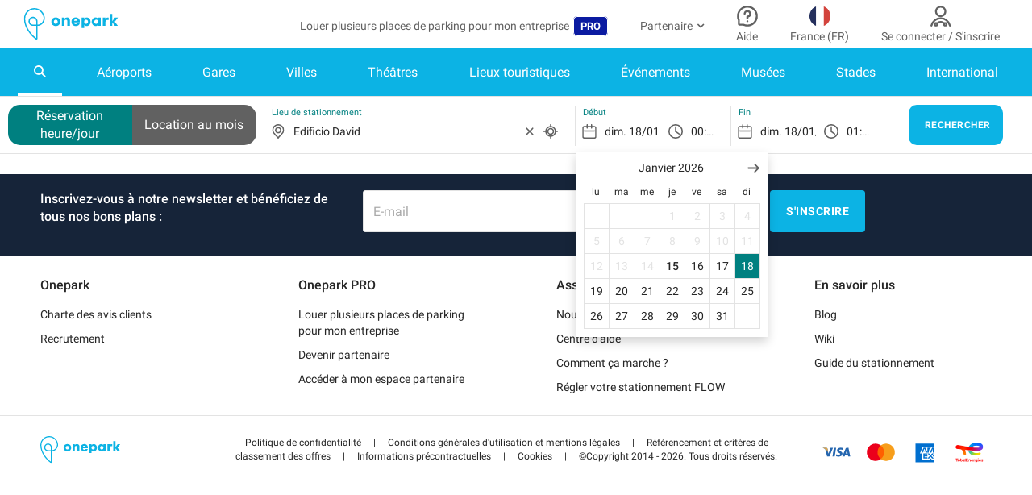

--- FILE ---
content_type: text/html; charset=utf-8
request_url: https://www.onepark.fr/places/8121-parking-edificio-david
body_size: 46603
content:
<!DOCTYPE html><html lang="fr"><head><meta content="IE=edge" http-equiv="X-UA-Compatible" /><meta charset="UTF-8" /><meta content="text/html; charset=utf-8" http-equiv="Content-Type" /><title>Parking Edificio David à Barcelona - Réservez au meilleur prix</title><meta content="Parking Edificio David à Barcelona - Réservez au meilleur prix" property="og:title" /><meta content="Onepark" property="og:site_name" /><meta content="website" property="og:type" /><meta name="description" property="og:description" content="Gagnez du temps ! Comparez et réservez votre parking avec Onepark. 🅿️ Économisez jusqu&#39;à 60%. ✔️ Annulation gratuite. Parkings Edificio David à Barcelona." /><meta content="https://assets.onepark.fr/media/W1siZiIsIjIwMTgvMDEvMTEvMTIvNTAvMzcvNDIxL0JhcmNlbG9uYV9fX0NhcnJlcl9kX0FyaWJhdV8xNzlfMjBfMV8uanBnIl0sWyJwIiwidGh1bWIiLCIzMDB4MzAwIyIseyJmb3JtYXQiOiJqcGcifV1d/file.jpg?sha=82936f2e161b6f3a" property="og:image" /><meta content="width=device-width, initial-scale=1.0, user-scalable=0, minimum-scale=1.0, maximum-scale=1.0, shrink-to-fit=no" name="viewport" /><meta content="app-id=859049106" name="apple-itunes-app" /><meta content="-pgAqTWQ5wcRvKoPPBGKbZn93yYkn6cXBFHZ7QKpF98" name="google-site-verification" /><meta content="369809416491562" property="fb:app_id" /><meta content="652170045" property="fb:admin_id" /><!--Disable tap highlight on IE--><meta content="no" name="msapplication-tap-highlight" /><!--Color the status bar on mobile devices--><meta content="#34B5E4" name="theme-color" /><link href="https://www.onepark.fr/places/8121-parking-edificio-david" hreflang="fr" rel="alternate" /><link href="https://www.onepark.co/es/places/8121-parking-edificio-david" hreflang="es" rel="alternate" /><link href="https://www.onepark.co/be-fr/places/8121-parking-edificio-david" hreflang="fr-BE" rel="alternate" /><link href="https://www.onepark.co/be-nl/places/8121-parkeren-bij-edificio-david" hreflang="nl-BE" rel="alternate" /><link href="https://www.onepark.co/ch-de/places/8121-edificio-david-parkhauser" hreflang="de-CH" rel="alternate" /><link href="https://www.onepark.co/ch-fr/places/8121-parking-edificio-david" hreflang="fr-CH" rel="alternate" /><link href="https://www.onepark.co/nl/places/8121-parkeren-bij-edificio-david" hreflang="nl" rel="alternate" /><link href="https://www.onepark.co/it/places/8121-parcheggi-edificio-david" hreflang="it" rel="alternate" /><link href="https://www.onepark.co/de/places/8121-edificio-david-parkhauser" hreflang="de" rel="alternate" /><link href="https://www.onepark.co/pt/places/8121-estacionamento-edificio-david" hreflang="pt" rel="alternate" /><link href="https://www.onepark.co/places/8121-edificio-david-car-parks" hreflang="en" rel="alternate" /><link href="https://www.onepark.fr/places/8121-parking-edificio-david" rel="canonical" /><meta content="https://www.onepark.fr/places/8121-parking-edificio-david" property="og:url" />
<script type="text/javascript">window.NREUM||(NREUM={});NREUM.info={"beacon":"bam.eu01.nr-data.net","errorBeacon":"bam.eu01.nr-data.net","licenseKey":"NRJS-e34eb2b8007d6db59ef","applicationID":"328425511","transactionName":"JhpeRQoXX1xdExpGCQQWVUJXC1tfTw==","queueTime":0,"applicationTime":173,"agent":""}</script>
<script type="text/javascript">(window.NREUM||(NREUM={})).init={privacy:{cookies_enabled:true},ajax:{deny_list:["bam.eu01.nr-data.net"]},feature_flags:["soft_nav"],distributed_tracing:{enabled:true}};(window.NREUM||(NREUM={})).loader_config={agentID:"328426605",accountID:"2952757",trustKey:"2952757",xpid:"Vg8CU1FWDxADVllWBQQCV1U=",licenseKey:"NRJS-e34eb2b8007d6db59ef",applicationID:"328425511",browserID:"328426605"};;/*! For license information please see nr-loader-spa-1.308.0.min.js.LICENSE.txt */
(()=>{var e,t,r={384:(e,t,r)=>{"use strict";r.d(t,{NT:()=>a,US:()=>u,Zm:()=>o,bQ:()=>d,dV:()=>c,pV:()=>l});var n=r(6154),i=r(1863),s=r(1910);const a={beacon:"bam.nr-data.net",errorBeacon:"bam.nr-data.net"};function o(){return n.gm.NREUM||(n.gm.NREUM={}),void 0===n.gm.newrelic&&(n.gm.newrelic=n.gm.NREUM),n.gm.NREUM}function c(){let e=o();return e.o||(e.o={ST:n.gm.setTimeout,SI:n.gm.setImmediate||n.gm.setInterval,CT:n.gm.clearTimeout,XHR:n.gm.XMLHttpRequest,REQ:n.gm.Request,EV:n.gm.Event,PR:n.gm.Promise,MO:n.gm.MutationObserver,FETCH:n.gm.fetch,WS:n.gm.WebSocket},(0,s.i)(...Object.values(e.o))),e}function d(e,t){let r=o();r.initializedAgents??={},t.initializedAt={ms:(0,i.t)(),date:new Date},r.initializedAgents[e]=t}function u(e,t){o()[e]=t}function l(){return function(){let e=o();const t=e.info||{};e.info={beacon:a.beacon,errorBeacon:a.errorBeacon,...t}}(),function(){let e=o();const t=e.init||{};e.init={...t}}(),c(),function(){let e=o();const t=e.loader_config||{};e.loader_config={...t}}(),o()}},782:(e,t,r)=>{"use strict";r.d(t,{T:()=>n});const n=r(860).K7.pageViewTiming},860:(e,t,r)=>{"use strict";r.d(t,{$J:()=>u,K7:()=>c,P3:()=>d,XX:()=>i,Yy:()=>o,df:()=>s,qY:()=>n,v4:()=>a});const n="events",i="jserrors",s="browser/blobs",a="rum",o="browser/logs",c={ajax:"ajax",genericEvents:"generic_events",jserrors:i,logging:"logging",metrics:"metrics",pageAction:"page_action",pageViewEvent:"page_view_event",pageViewTiming:"page_view_timing",sessionReplay:"session_replay",sessionTrace:"session_trace",softNav:"soft_navigations",spa:"spa"},d={[c.pageViewEvent]:1,[c.pageViewTiming]:2,[c.metrics]:3,[c.jserrors]:4,[c.spa]:5,[c.ajax]:6,[c.sessionTrace]:7,[c.softNav]:8,[c.sessionReplay]:9,[c.logging]:10,[c.genericEvents]:11},u={[c.pageViewEvent]:a,[c.pageViewTiming]:n,[c.ajax]:n,[c.spa]:n,[c.softNav]:n,[c.metrics]:i,[c.jserrors]:i,[c.sessionTrace]:s,[c.sessionReplay]:s,[c.logging]:o,[c.genericEvents]:"ins"}},944:(e,t,r)=>{"use strict";r.d(t,{R:()=>i});var n=r(3241);function i(e,t){"function"==typeof console.debug&&(console.debug("New Relic Warning: https://github.com/newrelic/newrelic-browser-agent/blob/main/docs/warning-codes.md#".concat(e),t),(0,n.W)({agentIdentifier:null,drained:null,type:"data",name:"warn",feature:"warn",data:{code:e,secondary:t}}))}},993:(e,t,r)=>{"use strict";r.d(t,{A$:()=>s,ET:()=>a,TZ:()=>o,p_:()=>i});var n=r(860);const i={ERROR:"ERROR",WARN:"WARN",INFO:"INFO",DEBUG:"DEBUG",TRACE:"TRACE"},s={OFF:0,ERROR:1,WARN:2,INFO:3,DEBUG:4,TRACE:5},a="log",o=n.K7.logging},1541:(e,t,r)=>{"use strict";r.d(t,{U:()=>i,f:()=>n});const n={MFE:"MFE",BA:"BA"};function i(e,t){if(2!==t?.harvestEndpointVersion)return{};const r=t.agentRef.runtime.appMetadata.agents[0].entityGuid;return e?{"source.id":e.id,"source.name":e.name,"source.type":e.type,"parent.id":e.parent?.id||r,"parent.type":e.parent?.type||n.BA}:{"entity.guid":r,appId:t.agentRef.info.applicationID}}},1687:(e,t,r)=>{"use strict";r.d(t,{Ak:()=>d,Ze:()=>h,x3:()=>u});var n=r(3241),i=r(7836),s=r(3606),a=r(860),o=r(2646);const c={};function d(e,t){const r={staged:!1,priority:a.P3[t]||0};l(e),c[e].get(t)||c[e].set(t,r)}function u(e,t){e&&c[e]&&(c[e].get(t)&&c[e].delete(t),p(e,t,!1),c[e].size&&f(e))}function l(e){if(!e)throw new Error("agentIdentifier required");c[e]||(c[e]=new Map)}function h(e="",t="feature",r=!1){if(l(e),!e||!c[e].get(t)||r)return p(e,t);c[e].get(t).staged=!0,f(e)}function f(e){const t=Array.from(c[e]);t.every(([e,t])=>t.staged)&&(t.sort((e,t)=>e[1].priority-t[1].priority),t.forEach(([t])=>{c[e].delete(t),p(e,t)}))}function p(e,t,r=!0){const a=e?i.ee.get(e):i.ee,c=s.i.handlers;if(!a.aborted&&a.backlog&&c){if((0,n.W)({agentIdentifier:e,type:"lifecycle",name:"drain",feature:t}),r){const e=a.backlog[t],r=c[t];if(r){for(let t=0;e&&t<e.length;++t)g(e[t],r);Object.entries(r).forEach(([e,t])=>{Object.values(t||{}).forEach(t=>{t[0]?.on&&t[0]?.context()instanceof o.y&&t[0].on(e,t[1])})})}}a.isolatedBacklog||delete c[t],a.backlog[t]=null,a.emit("drain-"+t,[])}}function g(e,t){var r=e[1];Object.values(t[r]||{}).forEach(t=>{var r=e[0];if(t[0]===r){var n=t[1],i=e[3],s=e[2];n.apply(i,s)}})}},1738:(e,t,r)=>{"use strict";r.d(t,{U:()=>f,Y:()=>h});var n=r(3241),i=r(9908),s=r(1863),a=r(944),o=r(5701),c=r(3969),d=r(8362),u=r(860),l=r(4261);function h(e,t,r,s){const h=s||r;!h||h[e]&&h[e]!==d.d.prototype[e]||(h[e]=function(){(0,i.p)(c.xV,["API/"+e+"/called"],void 0,u.K7.metrics,r.ee),(0,n.W)({agentIdentifier:r.agentIdentifier,drained:!!o.B?.[r.agentIdentifier],type:"data",name:"api",feature:l.Pl+e,data:{}});try{return t.apply(this,arguments)}catch(e){(0,a.R)(23,e)}})}function f(e,t,r,n,a){const o=e.info;null===r?delete o.jsAttributes[t]:o.jsAttributes[t]=r,(a||null===r)&&(0,i.p)(l.Pl+n,[(0,s.t)(),t,r],void 0,"session",e.ee)}},1741:(e,t,r)=>{"use strict";r.d(t,{W:()=>s});var n=r(944),i=r(4261);class s{#e(e,...t){if(this[e]!==s.prototype[e])return this[e](...t);(0,n.R)(35,e)}addPageAction(e,t){return this.#e(i.hG,e,t)}register(e){return this.#e(i.eY,e)}recordCustomEvent(e,t){return this.#e(i.fF,e,t)}setPageViewName(e,t){return this.#e(i.Fw,e,t)}setCustomAttribute(e,t,r){return this.#e(i.cD,e,t,r)}noticeError(e,t){return this.#e(i.o5,e,t)}setUserId(e,t=!1){return this.#e(i.Dl,e,t)}setApplicationVersion(e){return this.#e(i.nb,e)}setErrorHandler(e){return this.#e(i.bt,e)}addRelease(e,t){return this.#e(i.k6,e,t)}log(e,t){return this.#e(i.$9,e,t)}start(){return this.#e(i.d3)}finished(e){return this.#e(i.BL,e)}recordReplay(){return this.#e(i.CH)}pauseReplay(){return this.#e(i.Tb)}addToTrace(e){return this.#e(i.U2,e)}setCurrentRouteName(e){return this.#e(i.PA,e)}interaction(e){return this.#e(i.dT,e)}wrapLogger(e,t,r){return this.#e(i.Wb,e,t,r)}measure(e,t){return this.#e(i.V1,e,t)}consent(e){return this.#e(i.Pv,e)}}},1863:(e,t,r)=>{"use strict";function n(){return Math.floor(performance.now())}r.d(t,{t:()=>n})},1910:(e,t,r)=>{"use strict";r.d(t,{i:()=>s});var n=r(944);const i=new Map;function s(...e){return e.every(e=>{if(i.has(e))return i.get(e);const t="function"==typeof e?e.toString():"",r=t.includes("[native code]"),s=t.includes("nrWrapper");return r||s||(0,n.R)(64,e?.name||t),i.set(e,r),r})}},2555:(e,t,r)=>{"use strict";r.d(t,{D:()=>o,f:()=>a});var n=r(384),i=r(8122);const s={beacon:n.NT.beacon,errorBeacon:n.NT.errorBeacon,licenseKey:void 0,applicationID:void 0,sa:void 0,queueTime:void 0,applicationTime:void 0,ttGuid:void 0,user:void 0,account:void 0,product:void 0,extra:void 0,jsAttributes:{},userAttributes:void 0,atts:void 0,transactionName:void 0,tNamePlain:void 0};function a(e){try{return!!e.licenseKey&&!!e.errorBeacon&&!!e.applicationID}catch(e){return!1}}const o=e=>(0,i.a)(e,s)},2614:(e,t,r)=>{"use strict";r.d(t,{BB:()=>a,H3:()=>n,g:()=>d,iL:()=>c,tS:()=>o,uh:()=>i,wk:()=>s});const n="NRBA",i="SESSION",s=144e5,a=18e5,o={STARTED:"session-started",PAUSE:"session-pause",RESET:"session-reset",RESUME:"session-resume",UPDATE:"session-update"},c={SAME_TAB:"same-tab",CROSS_TAB:"cross-tab"},d={OFF:0,FULL:1,ERROR:2}},2646:(e,t,r)=>{"use strict";r.d(t,{y:()=>n});class n{constructor(e){this.contextId=e}}},2843:(e,t,r)=>{"use strict";r.d(t,{G:()=>s,u:()=>i});var n=r(3878);function i(e,t=!1,r,i){(0,n.DD)("visibilitychange",function(){if(t)return void("hidden"===document.visibilityState&&e());e(document.visibilityState)},r,i)}function s(e,t,r){(0,n.sp)("pagehide",e,t,r)}},3241:(e,t,r)=>{"use strict";r.d(t,{W:()=>s});var n=r(6154);const i="newrelic";function s(e={}){try{n.gm.dispatchEvent(new CustomEvent(i,{detail:e}))}catch(e){}}},3304:(e,t,r)=>{"use strict";r.d(t,{A:()=>s});var n=r(7836);const i=()=>{const e=new WeakSet;return(t,r)=>{if("object"==typeof r&&null!==r){if(e.has(r))return;e.add(r)}return r}};function s(e){try{return JSON.stringify(e,i())??""}catch(e){try{n.ee.emit("internal-error",[e])}catch(e){}return""}}},3333:(e,t,r)=>{"use strict";r.d(t,{$v:()=>u,TZ:()=>n,Xh:()=>c,Zp:()=>i,kd:()=>d,mq:()=>o,nf:()=>a,qN:()=>s});const n=r(860).K7.genericEvents,i=["auxclick","click","copy","keydown","paste","scrollend"],s=["focus","blur"],a=4,o=1e3,c=2e3,d=["PageAction","UserAction","BrowserPerformance"],u={RESOURCES:"experimental.resources",REGISTER:"register"}},3434:(e,t,r)=>{"use strict";r.d(t,{Jt:()=>s,YM:()=>d});var n=r(7836),i=r(5607);const s="nr@original:".concat(i.W),a=50;var o=Object.prototype.hasOwnProperty,c=!1;function d(e,t){return e||(e=n.ee),r.inPlace=function(e,t,n,i,s){n||(n="");const a="-"===n.charAt(0);for(let o=0;o<t.length;o++){const c=t[o],d=e[c];l(d)||(e[c]=r(d,a?c+n:n,i,c,s))}},r.flag=s,r;function r(t,r,n,c,d){return l(t)?t:(r||(r=""),nrWrapper[s]=t,function(e,t,r){if(Object.defineProperty&&Object.keys)try{return Object.keys(e).forEach(function(r){Object.defineProperty(t,r,{get:function(){return e[r]},set:function(t){return e[r]=t,t}})}),t}catch(e){u([e],r)}for(var n in e)o.call(e,n)&&(t[n]=e[n])}(t,nrWrapper,e),nrWrapper);function nrWrapper(){var s,o,l,h;let f;try{o=this,s=[...arguments],l="function"==typeof n?n(s,o):n||{}}catch(t){u([t,"",[s,o,c],l],e)}i(r+"start",[s,o,c],l,d);const p=performance.now();let g;try{return h=t.apply(o,s),g=performance.now(),h}catch(e){throw g=performance.now(),i(r+"err",[s,o,e],l,d),f=e,f}finally{const e=g-p,t={start:p,end:g,duration:e,isLongTask:e>=a,methodName:c,thrownError:f};t.isLongTask&&i("long-task",[t,o],l,d),i(r+"end",[s,o,h],l,d)}}}function i(r,n,i,s){if(!c||t){var a=c;c=!0;try{e.emit(r,n,i,t,s)}catch(t){u([t,r,n,i],e)}c=a}}}function u(e,t){t||(t=n.ee);try{t.emit("internal-error",e)}catch(e){}}function l(e){return!(e&&"function"==typeof e&&e.apply&&!e[s])}},3606:(e,t,r)=>{"use strict";r.d(t,{i:()=>s});var n=r(9908);s.on=a;var i=s.handlers={};function s(e,t,r,s){a(s||n.d,i,e,t,r)}function a(e,t,r,i,s){s||(s="feature"),e||(e=n.d);var a=t[s]=t[s]||{};(a[r]=a[r]||[]).push([e,i])}},3738:(e,t,r)=>{"use strict";r.d(t,{He:()=>i,Kp:()=>o,Lc:()=>d,Rz:()=>u,TZ:()=>n,bD:()=>s,d3:()=>a,jx:()=>l,sl:()=>h,uP:()=>c});const n=r(860).K7.sessionTrace,i="bstResource",s="resource",a="-start",o="-end",c="fn"+a,d="fn"+o,u="pushState",l=1e3,h=3e4},3785:(e,t,r)=>{"use strict";r.d(t,{R:()=>c,b:()=>d});var n=r(9908),i=r(1863),s=r(860),a=r(3969),o=r(993);function c(e,t,r={},c=o.p_.INFO,d=!0,u,l=(0,i.t)()){(0,n.p)(a.xV,["API/logging/".concat(c.toLowerCase(),"/called")],void 0,s.K7.metrics,e),(0,n.p)(o.ET,[l,t,r,c,d,u],void 0,s.K7.logging,e)}function d(e){return"string"==typeof e&&Object.values(o.p_).some(t=>t===e.toUpperCase().trim())}},3878:(e,t,r)=>{"use strict";function n(e,t){return{capture:e,passive:!1,signal:t}}function i(e,t,r=!1,i){window.addEventListener(e,t,n(r,i))}function s(e,t,r=!1,i){document.addEventListener(e,t,n(r,i))}r.d(t,{DD:()=>s,jT:()=>n,sp:()=>i})},3962:(e,t,r)=>{"use strict";r.d(t,{AM:()=>a,O2:()=>l,OV:()=>s,Qu:()=>h,TZ:()=>c,ih:()=>f,pP:()=>o,t1:()=>u,tC:()=>i,wD:()=>d});var n=r(860);const i=["click","keydown","submit"],s="popstate",a="api",o="initialPageLoad",c=n.K7.softNav,d=5e3,u=500,l={INITIAL_PAGE_LOAD:"",ROUTE_CHANGE:1,UNSPECIFIED:2},h={INTERACTION:1,AJAX:2,CUSTOM_END:3,CUSTOM_TRACER:4},f={IP:"in progress",PF:"pending finish",FIN:"finished",CAN:"cancelled"}},3969:(e,t,r)=>{"use strict";r.d(t,{TZ:()=>n,XG:()=>o,rs:()=>i,xV:()=>a,z_:()=>s});const n=r(860).K7.metrics,i="sm",s="cm",a="storeSupportabilityMetrics",o="storeEventMetrics"},4234:(e,t,r)=>{"use strict";r.d(t,{W:()=>s});var n=r(7836),i=r(1687);class s{constructor(e,t){this.agentIdentifier=e,this.ee=n.ee.get(e),this.featureName=t,this.blocked=!1}deregisterDrain(){(0,i.x3)(this.agentIdentifier,this.featureName)}}},4261:(e,t,r)=>{"use strict";r.d(t,{$9:()=>u,BL:()=>c,CH:()=>p,Dl:()=>R,Fw:()=>w,PA:()=>v,Pl:()=>n,Pv:()=>A,Tb:()=>h,U2:()=>a,V1:()=>E,Wb:()=>T,bt:()=>y,cD:()=>b,d3:()=>x,dT:()=>d,eY:()=>g,fF:()=>f,hG:()=>s,hw:()=>i,k6:()=>o,nb:()=>m,o5:()=>l});const n="api-",i=n+"ixn-",s="addPageAction",a="addToTrace",o="addRelease",c="finished",d="interaction",u="log",l="noticeError",h="pauseReplay",f="recordCustomEvent",p="recordReplay",g="register",m="setApplicationVersion",v="setCurrentRouteName",b="setCustomAttribute",y="setErrorHandler",w="setPageViewName",R="setUserId",x="start",T="wrapLogger",E="measure",A="consent"},5205:(e,t,r)=>{"use strict";r.d(t,{j:()=>S});var n=r(384),i=r(1741);var s=r(2555),a=r(3333);const o=e=>{if(!e||"string"!=typeof e)return!1;try{document.createDocumentFragment().querySelector(e)}catch{return!1}return!0};var c=r(2614),d=r(944),u=r(8122);const l="[data-nr-mask]",h=e=>(0,u.a)(e,(()=>{const e={feature_flags:[],experimental:{allow_registered_children:!1,resources:!1},mask_selector:"*",block_selector:"[data-nr-block]",mask_input_options:{color:!1,date:!1,"datetime-local":!1,email:!1,month:!1,number:!1,range:!1,search:!1,tel:!1,text:!1,time:!1,url:!1,week:!1,textarea:!1,select:!1,password:!0}};return{ajax:{deny_list:void 0,block_internal:!0,enabled:!0,autoStart:!0},api:{get allow_registered_children(){return e.feature_flags.includes(a.$v.REGISTER)||e.experimental.allow_registered_children},set allow_registered_children(t){e.experimental.allow_registered_children=t},duplicate_registered_data:!1},browser_consent_mode:{enabled:!1},distributed_tracing:{enabled:void 0,exclude_newrelic_header:void 0,cors_use_newrelic_header:void 0,cors_use_tracecontext_headers:void 0,allowed_origins:void 0},get feature_flags(){return e.feature_flags},set feature_flags(t){e.feature_flags=t},generic_events:{enabled:!0,autoStart:!0},harvest:{interval:30},jserrors:{enabled:!0,autoStart:!0},logging:{enabled:!0,autoStart:!0},metrics:{enabled:!0,autoStart:!0},obfuscate:void 0,page_action:{enabled:!0},page_view_event:{enabled:!0,autoStart:!0},page_view_timing:{enabled:!0,autoStart:!0},performance:{capture_marks:!1,capture_measures:!1,capture_detail:!0,resources:{get enabled(){return e.feature_flags.includes(a.$v.RESOURCES)||e.experimental.resources},set enabled(t){e.experimental.resources=t},asset_types:[],first_party_domains:[],ignore_newrelic:!0}},privacy:{cookies_enabled:!0},proxy:{assets:void 0,beacon:void 0},session:{expiresMs:c.wk,inactiveMs:c.BB},session_replay:{autoStart:!0,enabled:!1,preload:!1,sampling_rate:10,error_sampling_rate:100,collect_fonts:!1,inline_images:!1,fix_stylesheets:!0,mask_all_inputs:!0,get mask_text_selector(){return e.mask_selector},set mask_text_selector(t){o(t)?e.mask_selector="".concat(t,",").concat(l):""===t||null===t?e.mask_selector=l:(0,d.R)(5,t)},get block_class(){return"nr-block"},get ignore_class(){return"nr-ignore"},get mask_text_class(){return"nr-mask"},get block_selector(){return e.block_selector},set block_selector(t){o(t)?e.block_selector+=",".concat(t):""!==t&&(0,d.R)(6,t)},get mask_input_options(){return e.mask_input_options},set mask_input_options(t){t&&"object"==typeof t?e.mask_input_options={...t,password:!0}:(0,d.R)(7,t)}},session_trace:{enabled:!0,autoStart:!0},soft_navigations:{enabled:!0,autoStart:!0},spa:{enabled:!0,autoStart:!0},ssl:void 0,user_actions:{enabled:!0,elementAttributes:["id","className","tagName","type"]}}})());var f=r(6154),p=r(9324);let g=0;const m={buildEnv:p.F3,distMethod:p.Xs,version:p.xv,originTime:f.WN},v={consented:!1},b={appMetadata:{},get consented(){return this.session?.state?.consent||v.consented},set consented(e){v.consented=e},customTransaction:void 0,denyList:void 0,disabled:!1,harvester:void 0,isolatedBacklog:!1,isRecording:!1,loaderType:void 0,maxBytes:3e4,obfuscator:void 0,onerror:void 0,ptid:void 0,releaseIds:{},session:void 0,timeKeeper:void 0,registeredEntities:[],jsAttributesMetadata:{bytes:0},get harvestCount(){return++g}},y=e=>{const t=(0,u.a)(e,b),r=Object.keys(m).reduce((e,t)=>(e[t]={value:m[t],writable:!1,configurable:!0,enumerable:!0},e),{});return Object.defineProperties(t,r)};var w=r(5701);const R=e=>{const t=e.startsWith("http");e+="/",r.p=t?e:"https://"+e};var x=r(7836),T=r(3241);const E={accountID:void 0,trustKey:void 0,agentID:void 0,licenseKey:void 0,applicationID:void 0,xpid:void 0},A=e=>(0,u.a)(e,E),_=new Set;function S(e,t={},r,a){let{init:o,info:c,loader_config:d,runtime:u={},exposed:l=!0}=t;if(!c){const e=(0,n.pV)();o=e.init,c=e.info,d=e.loader_config}e.init=h(o||{}),e.loader_config=A(d||{}),c.jsAttributes??={},f.bv&&(c.jsAttributes.isWorker=!0),e.info=(0,s.D)(c);const p=e.init,g=[c.beacon,c.errorBeacon];_.has(e.agentIdentifier)||(p.proxy.assets&&(R(p.proxy.assets),g.push(p.proxy.assets)),p.proxy.beacon&&g.push(p.proxy.beacon),e.beacons=[...g],function(e){const t=(0,n.pV)();Object.getOwnPropertyNames(i.W.prototype).forEach(r=>{const n=i.W.prototype[r];if("function"!=typeof n||"constructor"===n)return;let s=t[r];e[r]&&!1!==e.exposed&&"micro-agent"!==e.runtime?.loaderType&&(t[r]=(...t)=>{const n=e[r](...t);return s?s(...t):n})})}(e),(0,n.US)("activatedFeatures",w.B)),u.denyList=[...p.ajax.deny_list||[],...p.ajax.block_internal?g:[]],u.ptid=e.agentIdentifier,u.loaderType=r,e.runtime=y(u),_.has(e.agentIdentifier)||(e.ee=x.ee.get(e.agentIdentifier),e.exposed=l,(0,T.W)({agentIdentifier:e.agentIdentifier,drained:!!w.B?.[e.agentIdentifier],type:"lifecycle",name:"initialize",feature:void 0,data:e.config})),_.add(e.agentIdentifier)}},5270:(e,t,r)=>{"use strict";r.d(t,{Aw:()=>a,SR:()=>s,rF:()=>o});var n=r(384),i=r(7767);function s(e){return!!(0,n.dV)().o.MO&&(0,i.V)(e)&&!0===e?.session_trace.enabled}function a(e){return!0===e?.session_replay.preload&&s(e)}function o(e,t){try{if("string"==typeof t?.type){if("password"===t.type.toLowerCase())return"*".repeat(e?.length||0);if(void 0!==t?.dataset?.nrUnmask||t?.classList?.contains("nr-unmask"))return e}}catch(e){}return"string"==typeof e?e.replace(/[\S]/g,"*"):"*".repeat(e?.length||0)}},5289:(e,t,r)=>{"use strict";r.d(t,{GG:()=>a,Qr:()=>c,sB:()=>o});var n=r(3878),i=r(6389);function s(){return"undefined"==typeof document||"complete"===document.readyState}function a(e,t){if(s())return e();const r=(0,i.J)(e),a=setInterval(()=>{s()&&(clearInterval(a),r())},500);(0,n.sp)("load",r,t)}function o(e){if(s())return e();(0,n.DD)("DOMContentLoaded",e)}function c(e){if(s())return e();(0,n.sp)("popstate",e)}},5607:(e,t,r)=>{"use strict";r.d(t,{W:()=>n});const n=(0,r(9566).bz)()},5701:(e,t,r)=>{"use strict";r.d(t,{B:()=>s,t:()=>a});var n=r(3241);const i=new Set,s={};function a(e,t){const r=t.agentIdentifier;s[r]??={},e&&"object"==typeof e&&(i.has(r)||(t.ee.emit("rumresp",[e]),s[r]=e,i.add(r),(0,n.W)({agentIdentifier:r,loaded:!0,drained:!0,type:"lifecycle",name:"load",feature:void 0,data:e})))}},6154:(e,t,r)=>{"use strict";r.d(t,{OF:()=>d,RI:()=>i,WN:()=>h,bv:()=>s,eN:()=>f,gm:()=>a,lR:()=>l,m:()=>c,mw:()=>o,sb:()=>u});var n=r(1863);const i="undefined"!=typeof window&&!!window.document,s="undefined"!=typeof WorkerGlobalScope&&("undefined"!=typeof self&&self instanceof WorkerGlobalScope&&self.navigator instanceof WorkerNavigator||"undefined"!=typeof globalThis&&globalThis instanceof WorkerGlobalScope&&globalThis.navigator instanceof WorkerNavigator),a=i?window:"undefined"!=typeof WorkerGlobalScope&&("undefined"!=typeof self&&self instanceof WorkerGlobalScope&&self||"undefined"!=typeof globalThis&&globalThis instanceof WorkerGlobalScope&&globalThis),o=Boolean("hidden"===a?.document?.visibilityState),c=""+a?.location,d=/iPad|iPhone|iPod/.test(a.navigator?.userAgent),u=d&&"undefined"==typeof SharedWorker,l=(()=>{const e=a.navigator?.userAgent?.match(/Firefox[/\s](\d+\.\d+)/);return Array.isArray(e)&&e.length>=2?+e[1]:0})(),h=Date.now()-(0,n.t)(),f=()=>"undefined"!=typeof PerformanceNavigationTiming&&a?.performance?.getEntriesByType("navigation")?.[0]?.responseStart},6344:(e,t,r)=>{"use strict";r.d(t,{BB:()=>u,Qb:()=>l,TZ:()=>i,Ug:()=>a,Vh:()=>s,_s:()=>o,bc:()=>d,yP:()=>c});var n=r(2614);const i=r(860).K7.sessionReplay,s="errorDuringReplay",a=.12,o={DomContentLoaded:0,Load:1,FullSnapshot:2,IncrementalSnapshot:3,Meta:4,Custom:5},c={[n.g.ERROR]:15e3,[n.g.FULL]:3e5,[n.g.OFF]:0},d={RESET:{message:"Session was reset",sm:"Reset"},IMPORT:{message:"Recorder failed to import",sm:"Import"},TOO_MANY:{message:"429: Too Many Requests",sm:"Too-Many"},TOO_BIG:{message:"Payload was too large",sm:"Too-Big"},CROSS_TAB:{message:"Session Entity was set to OFF on another tab",sm:"Cross-Tab"},ENTITLEMENTS:{message:"Session Replay is not allowed and will not be started",sm:"Entitlement"}},u=5e3,l={API:"api",RESUME:"resume",SWITCH_TO_FULL:"switchToFull",INITIALIZE:"initialize",PRELOAD:"preload"}},6389:(e,t,r)=>{"use strict";function n(e,t=500,r={}){const n=r?.leading||!1;let i;return(...r)=>{n&&void 0===i&&(e.apply(this,r),i=setTimeout(()=>{i=clearTimeout(i)},t)),n||(clearTimeout(i),i=setTimeout(()=>{e.apply(this,r)},t))}}function i(e){let t=!1;return(...r)=>{t||(t=!0,e.apply(this,r))}}r.d(t,{J:()=>i,s:()=>n})},6630:(e,t,r)=>{"use strict";r.d(t,{T:()=>n});const n=r(860).K7.pageViewEvent},6774:(e,t,r)=>{"use strict";r.d(t,{T:()=>n});const n=r(860).K7.jserrors},7295:(e,t,r)=>{"use strict";r.d(t,{Xv:()=>a,gX:()=>i,iW:()=>s});var n=[];function i(e){if(!e||s(e))return!1;if(0===n.length)return!0;if("*"===n[0].hostname)return!1;for(var t=0;t<n.length;t++){var r=n[t];if(r.hostname.test(e.hostname)&&r.pathname.test(e.pathname))return!1}return!0}function s(e){return void 0===e.hostname}function a(e){if(n=[],e&&e.length)for(var t=0;t<e.length;t++){let r=e[t];if(!r)continue;if("*"===r)return void(n=[{hostname:"*"}]);0===r.indexOf("http://")?r=r.substring(7):0===r.indexOf("https://")&&(r=r.substring(8));const i=r.indexOf("/");let s,a;i>0?(s=r.substring(0,i),a=r.substring(i)):(s=r,a="*");let[c]=s.split(":");n.push({hostname:o(c),pathname:o(a,!0)})}}function o(e,t=!1){const r=e.replace(/[.+?^${}()|[\]\\]/g,e=>"\\"+e).replace(/\*/g,".*?");return new RegExp((t?"^":"")+r+"$")}},7485:(e,t,r)=>{"use strict";r.d(t,{D:()=>i});var n=r(6154);function i(e){if(0===(e||"").indexOf("data:"))return{protocol:"data"};try{const t=new URL(e,location.href),r={port:t.port,hostname:t.hostname,pathname:t.pathname,search:t.search,protocol:t.protocol.slice(0,t.protocol.indexOf(":")),sameOrigin:t.protocol===n.gm?.location?.protocol&&t.host===n.gm?.location?.host};return r.port&&""!==r.port||("http:"===t.protocol&&(r.port="80"),"https:"===t.protocol&&(r.port="443")),r.pathname&&""!==r.pathname?r.pathname.startsWith("/")||(r.pathname="/".concat(r.pathname)):r.pathname="/",r}catch(e){return{}}}},7699:(e,t,r)=>{"use strict";r.d(t,{It:()=>s,KC:()=>o,No:()=>i,qh:()=>a});var n=r(860);const i=16e3,s=1e6,a="SESSION_ERROR",o={[n.K7.logging]:!0,[n.K7.genericEvents]:!1,[n.K7.jserrors]:!1,[n.K7.ajax]:!1}},7767:(e,t,r)=>{"use strict";r.d(t,{V:()=>i});var n=r(6154);const i=e=>n.RI&&!0===e?.privacy.cookies_enabled},7836:(e,t,r)=>{"use strict";r.d(t,{P:()=>o,ee:()=>c});var n=r(384),i=r(8990),s=r(2646),a=r(5607);const o="nr@context:".concat(a.W),c=function e(t,r){var n={},a={},u={},l=!1;try{l=16===r.length&&d.initializedAgents?.[r]?.runtime.isolatedBacklog}catch(e){}var h={on:p,addEventListener:p,removeEventListener:function(e,t){var r=n[e];if(!r)return;for(var i=0;i<r.length;i++)r[i]===t&&r.splice(i,1)},emit:function(e,r,n,i,s){!1!==s&&(s=!0);if(c.aborted&&!i)return;t&&s&&t.emit(e,r,n);var o=f(n);g(e).forEach(e=>{e.apply(o,r)});var d=v()[a[e]];d&&d.push([h,e,r,o]);return o},get:m,listeners:g,context:f,buffer:function(e,t){const r=v();if(t=t||"feature",h.aborted)return;Object.entries(e||{}).forEach(([e,n])=>{a[n]=t,t in r||(r[t]=[])})},abort:function(){h._aborted=!0,Object.keys(h.backlog).forEach(e=>{delete h.backlog[e]})},isBuffering:function(e){return!!v()[a[e]]},debugId:r,backlog:l?{}:t&&"object"==typeof t.backlog?t.backlog:{},isolatedBacklog:l};return Object.defineProperty(h,"aborted",{get:()=>{let e=h._aborted||!1;return e||(t&&(e=t.aborted),e)}}),h;function f(e){return e&&e instanceof s.y?e:e?(0,i.I)(e,o,()=>new s.y(o)):new s.y(o)}function p(e,t){n[e]=g(e).concat(t)}function g(e){return n[e]||[]}function m(t){return u[t]=u[t]||e(h,t)}function v(){return h.backlog}}(void 0,"globalEE"),d=(0,n.Zm)();d.ee||(d.ee=c)},8122:(e,t,r)=>{"use strict";r.d(t,{a:()=>i});var n=r(944);function i(e,t){try{if(!e||"object"!=typeof e)return(0,n.R)(3);if(!t||"object"!=typeof t)return(0,n.R)(4);const r=Object.create(Object.getPrototypeOf(t),Object.getOwnPropertyDescriptors(t)),s=0===Object.keys(r).length?e:r;for(let a in s)if(void 0!==e[a])try{if(null===e[a]){r[a]=null;continue}Array.isArray(e[a])&&Array.isArray(t[a])?r[a]=Array.from(new Set([...e[a],...t[a]])):"object"==typeof e[a]&&"object"==typeof t[a]?r[a]=i(e[a],t[a]):r[a]=e[a]}catch(e){r[a]||(0,n.R)(1,e)}return r}catch(e){(0,n.R)(2,e)}}},8139:(e,t,r)=>{"use strict";r.d(t,{u:()=>h});var n=r(7836),i=r(3434),s=r(8990),a=r(6154);const o={},c=a.gm.XMLHttpRequest,d="addEventListener",u="removeEventListener",l="nr@wrapped:".concat(n.P);function h(e){var t=function(e){return(e||n.ee).get("events")}(e);if(o[t.debugId]++)return t;o[t.debugId]=1;var r=(0,i.YM)(t,!0);function h(e){r.inPlace(e,[d,u],"-",p)}function p(e,t){return e[1]}return"getPrototypeOf"in Object&&(a.RI&&f(document,h),c&&f(c.prototype,h),f(a.gm,h)),t.on(d+"-start",function(e,t){var n=e[1];if(null!==n&&("function"==typeof n||"object"==typeof n)&&"newrelic"!==e[0]){var i=(0,s.I)(n,l,function(){var e={object:function(){if("function"!=typeof n.handleEvent)return;return n.handleEvent.apply(n,arguments)},function:n}[typeof n];return e?r(e,"fn-",null,e.name||"anonymous"):n});this.wrapped=e[1]=i}}),t.on(u+"-start",function(e){e[1]=this.wrapped||e[1]}),t}function f(e,t,...r){let n=e;for(;"object"==typeof n&&!Object.prototype.hasOwnProperty.call(n,d);)n=Object.getPrototypeOf(n);n&&t(n,...r)}},8362:(e,t,r)=>{"use strict";r.d(t,{d:()=>s});var n=r(9566),i=r(1741);class s extends i.W{agentIdentifier=(0,n.LA)(16)}},8374:(e,t,r)=>{r.nc=(()=>{try{return document?.currentScript?.nonce}catch(e){}return""})()},8990:(e,t,r)=>{"use strict";r.d(t,{I:()=>i});var n=Object.prototype.hasOwnProperty;function i(e,t,r){if(n.call(e,t))return e[t];var i=r();if(Object.defineProperty&&Object.keys)try{return Object.defineProperty(e,t,{value:i,writable:!0,enumerable:!1}),i}catch(e){}return e[t]=i,i}},9119:(e,t,r)=>{"use strict";r.d(t,{L:()=>s});var n=/([^?#]*)[^#]*(#[^?]*|$).*/,i=/([^?#]*)().*/;function s(e,t){return e?e.replace(t?n:i,"$1$2"):e}},9300:(e,t,r)=>{"use strict";r.d(t,{T:()=>n});const n=r(860).K7.ajax},9324:(e,t,r)=>{"use strict";r.d(t,{AJ:()=>a,F3:()=>i,Xs:()=>s,Yq:()=>o,xv:()=>n});const n="1.308.0",i="PROD",s="CDN",a="@newrelic/rrweb",o="1.0.1"},9566:(e,t,r)=>{"use strict";r.d(t,{LA:()=>o,ZF:()=>c,bz:()=>a,el:()=>d});var n=r(6154);const i="xxxxxxxx-xxxx-4xxx-yxxx-xxxxxxxxxxxx";function s(e,t){return e?15&e[t]:16*Math.random()|0}function a(){const e=n.gm?.crypto||n.gm?.msCrypto;let t,r=0;return e&&e.getRandomValues&&(t=e.getRandomValues(new Uint8Array(30))),i.split("").map(e=>"x"===e?s(t,r++).toString(16):"y"===e?(3&s()|8).toString(16):e).join("")}function o(e){const t=n.gm?.crypto||n.gm?.msCrypto;let r,i=0;t&&t.getRandomValues&&(r=t.getRandomValues(new Uint8Array(e)));const a=[];for(var o=0;o<e;o++)a.push(s(r,i++).toString(16));return a.join("")}function c(){return o(16)}function d(){return o(32)}},9908:(e,t,r)=>{"use strict";r.d(t,{d:()=>n,p:()=>i});var n=r(7836).ee.get("handle");function i(e,t,r,i,s){s?(s.buffer([e],i),s.emit(e,t,r)):(n.buffer([e],i),n.emit(e,t,r))}}},n={};function i(e){var t=n[e];if(void 0!==t)return t.exports;var s=n[e]={exports:{}};return r[e](s,s.exports,i),s.exports}i.m=r,i.d=(e,t)=>{for(var r in t)i.o(t,r)&&!i.o(e,r)&&Object.defineProperty(e,r,{enumerable:!0,get:t[r]})},i.f={},i.e=e=>Promise.all(Object.keys(i.f).reduce((t,r)=>(i.f[r](e,t),t),[])),i.u=e=>({212:"nr-spa-compressor",249:"nr-spa-recorder",478:"nr-spa"}[e]+"-1.308.0.min.js"),i.o=(e,t)=>Object.prototype.hasOwnProperty.call(e,t),e={},t="NRBA-1.308.0.PROD:",i.l=(r,n,s,a)=>{if(e[r])e[r].push(n);else{var o,c;if(void 0!==s)for(var d=document.getElementsByTagName("script"),u=0;u<d.length;u++){var l=d[u];if(l.getAttribute("src")==r||l.getAttribute("data-webpack")==t+s){o=l;break}}if(!o){c=!0;var h={478:"sha512-RSfSVnmHk59T/uIPbdSE0LPeqcEdF4/+XhfJdBuccH5rYMOEZDhFdtnh6X6nJk7hGpzHd9Ujhsy7lZEz/ORYCQ==",249:"sha512-ehJXhmntm85NSqW4MkhfQqmeKFulra3klDyY0OPDUE+sQ3GokHlPh1pmAzuNy//3j4ac6lzIbmXLvGQBMYmrkg==",212:"sha512-B9h4CR46ndKRgMBcK+j67uSR2RCnJfGefU+A7FrgR/k42ovXy5x/MAVFiSvFxuVeEk/pNLgvYGMp1cBSK/G6Fg=="};(o=document.createElement("script")).charset="utf-8",i.nc&&o.setAttribute("nonce",i.nc),o.setAttribute("data-webpack",t+s),o.src=r,0!==o.src.indexOf(window.location.origin+"/")&&(o.crossOrigin="anonymous"),h[a]&&(o.integrity=h[a])}e[r]=[n];var f=(t,n)=>{o.onerror=o.onload=null,clearTimeout(p);var i=e[r];if(delete e[r],o.parentNode&&o.parentNode.removeChild(o),i&&i.forEach(e=>e(n)),t)return t(n)},p=setTimeout(f.bind(null,void 0,{type:"timeout",target:o}),12e4);o.onerror=f.bind(null,o.onerror),o.onload=f.bind(null,o.onload),c&&document.head.appendChild(o)}},i.r=e=>{"undefined"!=typeof Symbol&&Symbol.toStringTag&&Object.defineProperty(e,Symbol.toStringTag,{value:"Module"}),Object.defineProperty(e,"__esModule",{value:!0})},i.p="https://js-agent.newrelic.com/",(()=>{var e={38:0,788:0};i.f.j=(t,r)=>{var n=i.o(e,t)?e[t]:void 0;if(0!==n)if(n)r.push(n[2]);else{var s=new Promise((r,i)=>n=e[t]=[r,i]);r.push(n[2]=s);var a=i.p+i.u(t),o=new Error;i.l(a,r=>{if(i.o(e,t)&&(0!==(n=e[t])&&(e[t]=void 0),n)){var s=r&&("load"===r.type?"missing":r.type),a=r&&r.target&&r.target.src;o.message="Loading chunk "+t+" failed: ("+s+": "+a+")",o.name="ChunkLoadError",o.type=s,o.request=a,n[1](o)}},"chunk-"+t,t)}};var t=(t,r)=>{var n,s,[a,o,c]=r,d=0;if(a.some(t=>0!==e[t])){for(n in o)i.o(o,n)&&(i.m[n]=o[n]);if(c)c(i)}for(t&&t(r);d<a.length;d++)s=a[d],i.o(e,s)&&e[s]&&e[s][0](),e[s]=0},r=self["webpackChunk:NRBA-1.308.0.PROD"]=self["webpackChunk:NRBA-1.308.0.PROD"]||[];r.forEach(t.bind(null,0)),r.push=t.bind(null,r.push.bind(r))})(),(()=>{"use strict";i(8374);var e=i(8362),t=i(860);const r=Object.values(t.K7);var n=i(5205);var s=i(9908),a=i(1863),o=i(4261),c=i(1738);var d=i(1687),u=i(4234),l=i(5289),h=i(6154),f=i(944),p=i(5270),g=i(7767),m=i(6389),v=i(7699);class b extends u.W{constructor(e,t){super(e.agentIdentifier,t),this.agentRef=e,this.abortHandler=void 0,this.featAggregate=void 0,this.loadedSuccessfully=void 0,this.onAggregateImported=new Promise(e=>{this.loadedSuccessfully=e}),this.deferred=Promise.resolve(),!1===e.init[this.featureName].autoStart?this.deferred=new Promise((t,r)=>{this.ee.on("manual-start-all",(0,m.J)(()=>{(0,d.Ak)(e.agentIdentifier,this.featureName),t()}))}):(0,d.Ak)(e.agentIdentifier,t)}importAggregator(e,t,r={}){if(this.featAggregate)return;const n=async()=>{let n;await this.deferred;try{if((0,g.V)(e.init)){const{setupAgentSession:t}=await i.e(478).then(i.bind(i,8766));n=t(e)}}catch(e){(0,f.R)(20,e),this.ee.emit("internal-error",[e]),(0,s.p)(v.qh,[e],void 0,this.featureName,this.ee)}try{if(!this.#t(this.featureName,n,e.init))return(0,d.Ze)(this.agentIdentifier,this.featureName),void this.loadedSuccessfully(!1);const{Aggregate:i}=await t();this.featAggregate=new i(e,r),e.runtime.harvester.initializedAggregates.push(this.featAggregate),this.loadedSuccessfully(!0)}catch(e){(0,f.R)(34,e),this.abortHandler?.(),(0,d.Ze)(this.agentIdentifier,this.featureName,!0),this.loadedSuccessfully(!1),this.ee&&this.ee.abort()}};h.RI?(0,l.GG)(()=>n(),!0):n()}#t(e,r,n){if(this.blocked)return!1;switch(e){case t.K7.sessionReplay:return(0,p.SR)(n)&&!!r;case t.K7.sessionTrace:return!!r;default:return!0}}}var y=i(6630),w=i(2614),R=i(3241);class x extends b{static featureName=y.T;constructor(e){var t;super(e,y.T),this.setupInspectionEvents(e.agentIdentifier),t=e,(0,c.Y)(o.Fw,function(e,r){"string"==typeof e&&("/"!==e.charAt(0)&&(e="/"+e),t.runtime.customTransaction=(r||"http://custom.transaction")+e,(0,s.p)(o.Pl+o.Fw,[(0,a.t)()],void 0,void 0,t.ee))},t),this.importAggregator(e,()=>i.e(478).then(i.bind(i,2467)))}setupInspectionEvents(e){const t=(t,r)=>{t&&(0,R.W)({agentIdentifier:e,timeStamp:t.timeStamp,loaded:"complete"===t.target.readyState,type:"window",name:r,data:t.target.location+""})};(0,l.sB)(e=>{t(e,"DOMContentLoaded")}),(0,l.GG)(e=>{t(e,"load")}),(0,l.Qr)(e=>{t(e,"navigate")}),this.ee.on(w.tS.UPDATE,(t,r)=>{(0,R.W)({agentIdentifier:e,type:"lifecycle",name:"session",data:r})})}}var T=i(384);class E extends e.d{constructor(e){var t;(super(),h.gm)?(this.features={},(0,T.bQ)(this.agentIdentifier,this),this.desiredFeatures=new Set(e.features||[]),this.desiredFeatures.add(x),(0,n.j)(this,e,e.loaderType||"agent"),t=this,(0,c.Y)(o.cD,function(e,r,n=!1){if("string"==typeof e){if(["string","number","boolean"].includes(typeof r)||null===r)return(0,c.U)(t,e,r,o.cD,n);(0,f.R)(40,typeof r)}else(0,f.R)(39,typeof e)},t),function(e){(0,c.Y)(o.Dl,function(t,r=!1){if("string"!=typeof t&&null!==t)return void(0,f.R)(41,typeof t);const n=e.info.jsAttributes["enduser.id"];r&&null!=n&&n!==t?(0,s.p)(o.Pl+"setUserIdAndResetSession",[t],void 0,"session",e.ee):(0,c.U)(e,"enduser.id",t,o.Dl,!0)},e)}(this),function(e){(0,c.Y)(o.nb,function(t){if("string"==typeof t||null===t)return(0,c.U)(e,"application.version",t,o.nb,!1);(0,f.R)(42,typeof t)},e)}(this),function(e){(0,c.Y)(o.d3,function(){e.ee.emit("manual-start-all")},e)}(this),function(e){(0,c.Y)(o.Pv,function(t=!0){if("boolean"==typeof t){if((0,s.p)(o.Pl+o.Pv,[t],void 0,"session",e.ee),e.runtime.consented=t,t){const t=e.features.page_view_event;t.onAggregateImported.then(e=>{const r=t.featAggregate;e&&!r.sentRum&&r.sendRum()})}}else(0,f.R)(65,typeof t)},e)}(this),this.run()):(0,f.R)(21)}get config(){return{info:this.info,init:this.init,loader_config:this.loader_config,runtime:this.runtime}}get api(){return this}run(){try{const e=function(e){const t={};return r.forEach(r=>{t[r]=!!e[r]?.enabled}),t}(this.init),n=[...this.desiredFeatures];n.sort((e,r)=>t.P3[e.featureName]-t.P3[r.featureName]),n.forEach(r=>{if(!e[r.featureName]&&r.featureName!==t.K7.pageViewEvent)return;if(r.featureName===t.K7.spa)return void(0,f.R)(67);const n=function(e){switch(e){case t.K7.ajax:return[t.K7.jserrors];case t.K7.sessionTrace:return[t.K7.ajax,t.K7.pageViewEvent];case t.K7.sessionReplay:return[t.K7.sessionTrace];case t.K7.pageViewTiming:return[t.K7.pageViewEvent];default:return[]}}(r.featureName).filter(e=>!(e in this.features));n.length>0&&(0,f.R)(36,{targetFeature:r.featureName,missingDependencies:n}),this.features[r.featureName]=new r(this)})}catch(e){(0,f.R)(22,e);for(const e in this.features)this.features[e].abortHandler?.();const t=(0,T.Zm)();delete t.initializedAgents[this.agentIdentifier]?.features,delete this.sharedAggregator;return t.ee.get(this.agentIdentifier).abort(),!1}}}var A=i(2843),_=i(782);class S extends b{static featureName=_.T;constructor(e){super(e,_.T),h.RI&&((0,A.u)(()=>(0,s.p)("docHidden",[(0,a.t)()],void 0,_.T,this.ee),!0),(0,A.G)(()=>(0,s.p)("winPagehide",[(0,a.t)()],void 0,_.T,this.ee)),this.importAggregator(e,()=>i.e(478).then(i.bind(i,9917))))}}var O=i(3969);class I extends b{static featureName=O.TZ;constructor(e){super(e,O.TZ),h.RI&&document.addEventListener("securitypolicyviolation",e=>{(0,s.p)(O.xV,["Generic/CSPViolation/Detected"],void 0,this.featureName,this.ee)}),this.importAggregator(e,()=>i.e(478).then(i.bind(i,6555)))}}var N=i(6774),P=i(3878),k=i(3304);class D{constructor(e,t,r,n,i){this.name="UncaughtError",this.message="string"==typeof e?e:(0,k.A)(e),this.sourceURL=t,this.line=r,this.column=n,this.__newrelic=i}}function C(e){return M(e)?e:new D(void 0!==e?.message?e.message:e,e?.filename||e?.sourceURL,e?.lineno||e?.line,e?.colno||e?.col,e?.__newrelic,e?.cause)}function j(e){const t="Unhandled Promise Rejection: ";if(!e?.reason)return;if(M(e.reason)){try{e.reason.message.startsWith(t)||(e.reason.message=t+e.reason.message)}catch(e){}return C(e.reason)}const r=C(e.reason);return(r.message||"").startsWith(t)||(r.message=t+r.message),r}function L(e){if(e.error instanceof SyntaxError&&!/:\d+$/.test(e.error.stack?.trim())){const t=new D(e.message,e.filename,e.lineno,e.colno,e.error.__newrelic,e.cause);return t.name=SyntaxError.name,t}return M(e.error)?e.error:C(e)}function M(e){return e instanceof Error&&!!e.stack}function H(e,r,n,i,o=(0,a.t)()){"string"==typeof e&&(e=new Error(e)),(0,s.p)("err",[e,o,!1,r,n.runtime.isRecording,void 0,i],void 0,t.K7.jserrors,n.ee),(0,s.p)("uaErr",[],void 0,t.K7.genericEvents,n.ee)}var B=i(1541),K=i(993),W=i(3785);function U(e,{customAttributes:t={},level:r=K.p_.INFO}={},n,i,s=(0,a.t)()){(0,W.R)(n.ee,e,t,r,!1,i,s)}function F(e,r,n,i,c=(0,a.t)()){(0,s.p)(o.Pl+o.hG,[c,e,r,i],void 0,t.K7.genericEvents,n.ee)}function V(e,r,n,i,c=(0,a.t)()){const{start:d,end:u,customAttributes:l}=r||{},h={customAttributes:l||{}};if("object"!=typeof h.customAttributes||"string"!=typeof e||0===e.length)return void(0,f.R)(57);const p=(e,t)=>null==e?t:"number"==typeof e?e:e instanceof PerformanceMark?e.startTime:Number.NaN;if(h.start=p(d,0),h.end=p(u,c),Number.isNaN(h.start)||Number.isNaN(h.end))(0,f.R)(57);else{if(h.duration=h.end-h.start,!(h.duration<0))return(0,s.p)(o.Pl+o.V1,[h,e,i],void 0,t.K7.genericEvents,n.ee),h;(0,f.R)(58)}}function G(e,r={},n,i,c=(0,a.t)()){(0,s.p)(o.Pl+o.fF,[c,e,r,i],void 0,t.K7.genericEvents,n.ee)}function z(e){(0,c.Y)(o.eY,function(t){return Y(e,t)},e)}function Y(e,r,n){(0,f.R)(54,"newrelic.register"),r||={},r.type=B.f.MFE,r.licenseKey||=e.info.licenseKey,r.blocked=!1,r.parent=n||{},Array.isArray(r.tags)||(r.tags=[]);const i={};r.tags.forEach(e=>{"name"!==e&&"id"!==e&&(i["source.".concat(e)]=!0)}),r.isolated??=!0;let o=()=>{};const c=e.runtime.registeredEntities;if(!r.isolated){const e=c.find(({metadata:{target:{id:e}}})=>e===r.id&&!r.isolated);if(e)return e}const d=e=>{r.blocked=!0,o=e};function u(e){return"string"==typeof e&&!!e.trim()&&e.trim().length<501||"number"==typeof e}e.init.api.allow_registered_children||d((0,m.J)(()=>(0,f.R)(55))),u(r.id)&&u(r.name)||d((0,m.J)(()=>(0,f.R)(48,r)));const l={addPageAction:(t,n={})=>g(F,[t,{...i,...n},e],r),deregister:()=>{d((0,m.J)(()=>(0,f.R)(68)))},log:(t,n={})=>g(U,[t,{...n,customAttributes:{...i,...n.customAttributes||{}}},e],r),measure:(t,n={})=>g(V,[t,{...n,customAttributes:{...i,...n.customAttributes||{}}},e],r),noticeError:(t,n={})=>g(H,[t,{...i,...n},e],r),register:(t={})=>g(Y,[e,t],l.metadata.target),recordCustomEvent:(t,n={})=>g(G,[t,{...i,...n},e],r),setApplicationVersion:e=>p("application.version",e),setCustomAttribute:(e,t)=>p(e,t),setUserId:e=>p("enduser.id",e),metadata:{customAttributes:i,target:r}},h=()=>(r.blocked&&o(),r.blocked);h()||c.push(l);const p=(e,t)=>{h()||(i[e]=t)},g=(r,n,i)=>{if(h())return;const o=(0,a.t)();(0,s.p)(O.xV,["API/register/".concat(r.name,"/called")],void 0,t.K7.metrics,e.ee);try{if(e.init.api.duplicate_registered_data&&"register"!==r.name){let e=n;if(n[1]instanceof Object){const t={"child.id":i.id,"child.type":i.type};e="customAttributes"in n[1]?[n[0],{...n[1],customAttributes:{...n[1].customAttributes,...t}},...n.slice(2)]:[n[0],{...n[1],...t},...n.slice(2)]}r(...e,void 0,o)}return r(...n,i,o)}catch(e){(0,f.R)(50,e)}};return l}class Z extends b{static featureName=N.T;constructor(e){var t;super(e,N.T),t=e,(0,c.Y)(o.o5,(e,r)=>H(e,r,t),t),function(e){(0,c.Y)(o.bt,function(t){e.runtime.onerror=t},e)}(e),function(e){let t=0;(0,c.Y)(o.k6,function(e,r){++t>10||(this.runtime.releaseIds[e.slice(-200)]=(""+r).slice(-200))},e)}(e),z(e);try{this.removeOnAbort=new AbortController}catch(e){}this.ee.on("internal-error",(t,r)=>{this.abortHandler&&(0,s.p)("ierr",[C(t),(0,a.t)(),!0,{},e.runtime.isRecording,r],void 0,this.featureName,this.ee)}),h.gm.addEventListener("unhandledrejection",t=>{this.abortHandler&&(0,s.p)("err",[j(t),(0,a.t)(),!1,{unhandledPromiseRejection:1},e.runtime.isRecording],void 0,this.featureName,this.ee)},(0,P.jT)(!1,this.removeOnAbort?.signal)),h.gm.addEventListener("error",t=>{this.abortHandler&&(0,s.p)("err",[L(t),(0,a.t)(),!1,{},e.runtime.isRecording],void 0,this.featureName,this.ee)},(0,P.jT)(!1,this.removeOnAbort?.signal)),this.abortHandler=this.#r,this.importAggregator(e,()=>i.e(478).then(i.bind(i,2176)))}#r(){this.removeOnAbort?.abort(),this.abortHandler=void 0}}var q=i(8990);let X=1;function J(e){const t=typeof e;return!e||"object"!==t&&"function"!==t?-1:e===h.gm?0:(0,q.I)(e,"nr@id",function(){return X++})}function Q(e){if("string"==typeof e&&e.length)return e.length;if("object"==typeof e){if("undefined"!=typeof ArrayBuffer&&e instanceof ArrayBuffer&&e.byteLength)return e.byteLength;if("undefined"!=typeof Blob&&e instanceof Blob&&e.size)return e.size;if(!("undefined"!=typeof FormData&&e instanceof FormData))try{return(0,k.A)(e).length}catch(e){return}}}var ee=i(8139),te=i(7836),re=i(3434);const ne={},ie=["open","send"];function se(e){var t=e||te.ee;const r=function(e){return(e||te.ee).get("xhr")}(t);if(void 0===h.gm.XMLHttpRequest)return r;if(ne[r.debugId]++)return r;ne[r.debugId]=1,(0,ee.u)(t);var n=(0,re.YM)(r),i=h.gm.XMLHttpRequest,s=h.gm.MutationObserver,a=h.gm.Promise,o=h.gm.setInterval,c="readystatechange",d=["onload","onerror","onabort","onloadstart","onloadend","onprogress","ontimeout"],u=[],l=h.gm.XMLHttpRequest=function(e){const t=new i(e),s=r.context(t);try{r.emit("new-xhr",[t],s),t.addEventListener(c,(a=s,function(){var e=this;e.readyState>3&&!a.resolved&&(a.resolved=!0,r.emit("xhr-resolved",[],e)),n.inPlace(e,d,"fn-",y)}),(0,P.jT)(!1))}catch(e){(0,f.R)(15,e);try{r.emit("internal-error",[e])}catch(e){}}var a;return t};function p(e,t){n.inPlace(t,["onreadystatechange"],"fn-",y)}if(function(e,t){for(var r in e)t[r]=e[r]}(i,l),l.prototype=i.prototype,n.inPlace(l.prototype,ie,"-xhr-",y),r.on("send-xhr-start",function(e,t){p(e,t),function(e){u.push(e),s&&(g?g.then(b):o?o(b):(m=-m,v.data=m))}(t)}),r.on("open-xhr-start",p),s){var g=a&&a.resolve();if(!o&&!a){var m=1,v=document.createTextNode(m);new s(b).observe(v,{characterData:!0})}}else t.on("fn-end",function(e){e[0]&&e[0].type===c||b()});function b(){for(var e=0;e<u.length;e++)p(0,u[e]);u.length&&(u=[])}function y(e,t){return t}return r}var ae="fetch-",oe=ae+"body-",ce=["arrayBuffer","blob","json","text","formData"],de=h.gm.Request,ue=h.gm.Response,le="prototype";const he={};function fe(e){const t=function(e){return(e||te.ee).get("fetch")}(e);if(!(de&&ue&&h.gm.fetch))return t;if(he[t.debugId]++)return t;function r(e,r,n){var i=e[r];"function"==typeof i&&(e[r]=function(){var e,r=[...arguments],s={};t.emit(n+"before-start",[r],s),s[te.P]&&s[te.P].dt&&(e=s[te.P].dt);var a=i.apply(this,r);return t.emit(n+"start",[r,e],a),a.then(function(e){return t.emit(n+"end",[null,e],a),e},function(e){throw t.emit(n+"end",[e],a),e})})}return he[t.debugId]=1,ce.forEach(e=>{r(de[le],e,oe),r(ue[le],e,oe)}),r(h.gm,"fetch",ae),t.on(ae+"end",function(e,r){var n=this;if(r){var i=r.headers.get("content-length");null!==i&&(n.rxSize=i),t.emit(ae+"done",[null,r],n)}else t.emit(ae+"done",[e],n)}),t}var pe=i(7485),ge=i(9566);class me{constructor(e){this.agentRef=e}generateTracePayload(e){const t=this.agentRef.loader_config;if(!this.shouldGenerateTrace(e)||!t)return null;var r=(t.accountID||"").toString()||null,n=(t.agentID||"").toString()||null,i=(t.trustKey||"").toString()||null;if(!r||!n)return null;var s=(0,ge.ZF)(),a=(0,ge.el)(),o=Date.now(),c={spanId:s,traceId:a,timestamp:o};return(e.sameOrigin||this.isAllowedOrigin(e)&&this.useTraceContextHeadersForCors())&&(c.traceContextParentHeader=this.generateTraceContextParentHeader(s,a),c.traceContextStateHeader=this.generateTraceContextStateHeader(s,o,r,n,i)),(e.sameOrigin&&!this.excludeNewrelicHeader()||!e.sameOrigin&&this.isAllowedOrigin(e)&&this.useNewrelicHeaderForCors())&&(c.newrelicHeader=this.generateTraceHeader(s,a,o,r,n,i)),c}generateTraceContextParentHeader(e,t){return"00-"+t+"-"+e+"-01"}generateTraceContextStateHeader(e,t,r,n,i){return i+"@nr=0-1-"+r+"-"+n+"-"+e+"----"+t}generateTraceHeader(e,t,r,n,i,s){if(!("function"==typeof h.gm?.btoa))return null;var a={v:[0,1],d:{ty:"Browser",ac:n,ap:i,id:e,tr:t,ti:r}};return s&&n!==s&&(a.d.tk=s),btoa((0,k.A)(a))}shouldGenerateTrace(e){return this.agentRef.init?.distributed_tracing?.enabled&&this.isAllowedOrigin(e)}isAllowedOrigin(e){var t=!1;const r=this.agentRef.init?.distributed_tracing;if(e.sameOrigin)t=!0;else if(r?.allowed_origins instanceof Array)for(var n=0;n<r.allowed_origins.length;n++){var i=(0,pe.D)(r.allowed_origins[n]);if(e.hostname===i.hostname&&e.protocol===i.protocol&&e.port===i.port){t=!0;break}}return t}excludeNewrelicHeader(){var e=this.agentRef.init?.distributed_tracing;return!!e&&!!e.exclude_newrelic_header}useNewrelicHeaderForCors(){var e=this.agentRef.init?.distributed_tracing;return!!e&&!1!==e.cors_use_newrelic_header}useTraceContextHeadersForCors(){var e=this.agentRef.init?.distributed_tracing;return!!e&&!!e.cors_use_tracecontext_headers}}var ve=i(9300),be=i(7295);function ye(e){return"string"==typeof e?e:e instanceof(0,T.dV)().o.REQ?e.url:h.gm?.URL&&e instanceof URL?e.href:void 0}var we=["load","error","abort","timeout"],Re=we.length,xe=(0,T.dV)().o.REQ,Te=(0,T.dV)().o.XHR;const Ee="X-NewRelic-App-Data";class Ae extends b{static featureName=ve.T;constructor(e){super(e,ve.T),this.dt=new me(e),this.handler=(e,t,r,n)=>(0,s.p)(e,t,r,n,this.ee);try{const e={xmlhttprequest:"xhr",fetch:"fetch",beacon:"beacon"};h.gm?.performance?.getEntriesByType("resource").forEach(r=>{if(r.initiatorType in e&&0!==r.responseStatus){const n={status:r.responseStatus},i={rxSize:r.transferSize,duration:Math.floor(r.duration),cbTime:0};_e(n,r.name),this.handler("xhr",[n,i,r.startTime,r.responseEnd,e[r.initiatorType]],void 0,t.K7.ajax)}})}catch(e){}fe(this.ee),se(this.ee),function(e,r,n,i){function o(e){var t=this;t.totalCbs=0,t.called=0,t.cbTime=0,t.end=T,t.ended=!1,t.xhrGuids={},t.lastSize=null,t.loadCaptureCalled=!1,t.params=this.params||{},t.metrics=this.metrics||{},t.latestLongtaskEnd=0,e.addEventListener("load",function(r){E(t,e)},(0,P.jT)(!1)),h.lR||e.addEventListener("progress",function(e){t.lastSize=e.loaded},(0,P.jT)(!1))}function c(e){this.params={method:e[0]},_e(this,e[1]),this.metrics={}}function d(t,r){e.loader_config.xpid&&this.sameOrigin&&r.setRequestHeader("X-NewRelic-ID",e.loader_config.xpid);var n=i.generateTracePayload(this.parsedOrigin);if(n){var s=!1;n.newrelicHeader&&(r.setRequestHeader("newrelic",n.newrelicHeader),s=!0),n.traceContextParentHeader&&(r.setRequestHeader("traceparent",n.traceContextParentHeader),n.traceContextStateHeader&&r.setRequestHeader("tracestate",n.traceContextStateHeader),s=!0),s&&(this.dt=n)}}function u(e,t){var n=this.metrics,i=e[0],s=this;if(n&&i){var o=Q(i);o&&(n.txSize=o)}this.startTime=(0,a.t)(),this.body=i,this.listener=function(e){try{"abort"!==e.type||s.loadCaptureCalled||(s.params.aborted=!0),("load"!==e.type||s.called===s.totalCbs&&(s.onloadCalled||"function"!=typeof t.onload)&&"function"==typeof s.end)&&s.end(t)}catch(e){try{r.emit("internal-error",[e])}catch(e){}}};for(var c=0;c<Re;c++)t.addEventListener(we[c],this.listener,(0,P.jT)(!1))}function l(e,t,r){this.cbTime+=e,t?this.onloadCalled=!0:this.called+=1,this.called!==this.totalCbs||!this.onloadCalled&&"function"==typeof r.onload||"function"!=typeof this.end||this.end(r)}function f(e,t){var r=""+J(e)+!!t;this.xhrGuids&&!this.xhrGuids[r]&&(this.xhrGuids[r]=!0,this.totalCbs+=1)}function p(e,t){var r=""+J(e)+!!t;this.xhrGuids&&this.xhrGuids[r]&&(delete this.xhrGuids[r],this.totalCbs-=1)}function g(){this.endTime=(0,a.t)()}function m(e,t){t instanceof Te&&"load"===e[0]&&r.emit("xhr-load-added",[e[1],e[2]],t)}function v(e,t){t instanceof Te&&"load"===e[0]&&r.emit("xhr-load-removed",[e[1],e[2]],t)}function b(e,t,r){t instanceof Te&&("onload"===r&&(this.onload=!0),("load"===(e[0]&&e[0].type)||this.onload)&&(this.xhrCbStart=(0,a.t)()))}function y(e,t){this.xhrCbStart&&r.emit("xhr-cb-time",[(0,a.t)()-this.xhrCbStart,this.onload,t],t)}function w(e){var t,r=e[1]||{};if("string"==typeof e[0]?0===(t=e[0]).length&&h.RI&&(t=""+h.gm.location.href):e[0]&&e[0].url?t=e[0].url:h.gm?.URL&&e[0]&&e[0]instanceof URL?t=e[0].href:"function"==typeof e[0].toString&&(t=e[0].toString()),"string"==typeof t&&0!==t.length){t&&(this.parsedOrigin=(0,pe.D)(t),this.sameOrigin=this.parsedOrigin.sameOrigin);var n=i.generateTracePayload(this.parsedOrigin);if(n&&(n.newrelicHeader||n.traceContextParentHeader))if(e[0]&&e[0].headers)o(e[0].headers,n)&&(this.dt=n);else{var s={};for(var a in r)s[a]=r[a];s.headers=new Headers(r.headers||{}),o(s.headers,n)&&(this.dt=n),e.length>1?e[1]=s:e.push(s)}}function o(e,t){var r=!1;return t.newrelicHeader&&(e.set("newrelic",t.newrelicHeader),r=!0),t.traceContextParentHeader&&(e.set("traceparent",t.traceContextParentHeader),t.traceContextStateHeader&&e.set("tracestate",t.traceContextStateHeader),r=!0),r}}function R(e,t){this.params={},this.metrics={},this.startTime=(0,a.t)(),this.dt=t,e.length>=1&&(this.target=e[0]),e.length>=2&&(this.opts=e[1]);var r=this.opts||{},n=this.target;_e(this,ye(n));var i=(""+(n&&n instanceof xe&&n.method||r.method||"GET")).toUpperCase();this.params.method=i,this.body=r.body,this.txSize=Q(r.body)||0}function x(e,r){if(this.endTime=(0,a.t)(),this.params||(this.params={}),(0,be.iW)(this.params))return;let i;this.params.status=r?r.status:0,"string"==typeof this.rxSize&&this.rxSize.length>0&&(i=+this.rxSize);const s={txSize:this.txSize,rxSize:i,duration:(0,a.t)()-this.startTime};n("xhr",[this.params,s,this.startTime,this.endTime,"fetch"],this,t.K7.ajax)}function T(e){const r=this.params,i=this.metrics;if(!this.ended){this.ended=!0;for(let t=0;t<Re;t++)e.removeEventListener(we[t],this.listener,!1);r.aborted||(0,be.iW)(r)||(i.duration=(0,a.t)()-this.startTime,this.loadCaptureCalled||4!==e.readyState?null==r.status&&(r.status=0):E(this,e),i.cbTime=this.cbTime,n("xhr",[r,i,this.startTime,this.endTime,"xhr"],this,t.K7.ajax))}}function E(e,n){e.params.status=n.status;var i=function(e,t){var r=e.responseType;return"json"===r&&null!==t?t:"arraybuffer"===r||"blob"===r||"json"===r?Q(e.response):"text"===r||""===r||void 0===r?Q(e.responseText):void 0}(n,e.lastSize);if(i&&(e.metrics.rxSize=i),e.sameOrigin&&n.getAllResponseHeaders().indexOf(Ee)>=0){var a=n.getResponseHeader(Ee);a&&((0,s.p)(O.rs,["Ajax/CrossApplicationTracing/Header/Seen"],void 0,t.K7.metrics,r),e.params.cat=a.split(", ").pop())}e.loadCaptureCalled=!0}r.on("new-xhr",o),r.on("open-xhr-start",c),r.on("open-xhr-end",d),r.on("send-xhr-start",u),r.on("xhr-cb-time",l),r.on("xhr-load-added",f),r.on("xhr-load-removed",p),r.on("xhr-resolved",g),r.on("addEventListener-end",m),r.on("removeEventListener-end",v),r.on("fn-end",y),r.on("fetch-before-start",w),r.on("fetch-start",R),r.on("fn-start",b),r.on("fetch-done",x)}(e,this.ee,this.handler,this.dt),this.importAggregator(e,()=>i.e(478).then(i.bind(i,3845)))}}function _e(e,t){var r=(0,pe.D)(t),n=e.params||e;n.hostname=r.hostname,n.port=r.port,n.protocol=r.protocol,n.host=r.hostname+":"+r.port,n.pathname=r.pathname,e.parsedOrigin=r,e.sameOrigin=r.sameOrigin}const Se={},Oe=["pushState","replaceState"];function Ie(e){const t=function(e){return(e||te.ee).get("history")}(e);return!h.RI||Se[t.debugId]++||(Se[t.debugId]=1,(0,re.YM)(t).inPlace(window.history,Oe,"-")),t}var Ne=i(3738);function Pe(e){(0,c.Y)(o.BL,function(r=Date.now()){const n=r-h.WN;n<0&&(0,f.R)(62,r),(0,s.p)(O.XG,[o.BL,{time:n}],void 0,t.K7.metrics,e.ee),e.addToTrace({name:o.BL,start:r,origin:"nr"}),(0,s.p)(o.Pl+o.hG,[n,o.BL],void 0,t.K7.genericEvents,e.ee)},e)}const{He:ke,bD:De,d3:Ce,Kp:je,TZ:Le,Lc:Me,uP:He,Rz:Be}=Ne;class Ke extends b{static featureName=Le;constructor(e){var r;super(e,Le),r=e,(0,c.Y)(o.U2,function(e){if(!(e&&"object"==typeof e&&e.name&&e.start))return;const n={n:e.name,s:e.start-h.WN,e:(e.end||e.start)-h.WN,o:e.origin||"",t:"api"};n.s<0||n.e<0||n.e<n.s?(0,f.R)(61,{start:n.s,end:n.e}):(0,s.p)("bstApi",[n],void 0,t.K7.sessionTrace,r.ee)},r),Pe(e);if(!(0,g.V)(e.init))return void this.deregisterDrain();const n=this.ee;let d;Ie(n),this.eventsEE=(0,ee.u)(n),this.eventsEE.on(He,function(e,t){this.bstStart=(0,a.t)()}),this.eventsEE.on(Me,function(e,r){(0,s.p)("bst",[e[0],r,this.bstStart,(0,a.t)()],void 0,t.K7.sessionTrace,n)}),n.on(Be+Ce,function(e){this.time=(0,a.t)(),this.startPath=location.pathname+location.hash}),n.on(Be+je,function(e){(0,s.p)("bstHist",[location.pathname+location.hash,this.startPath,this.time],void 0,t.K7.sessionTrace,n)});try{d=new PerformanceObserver(e=>{const r=e.getEntries();(0,s.p)(ke,[r],void 0,t.K7.sessionTrace,n)}),d.observe({type:De,buffered:!0})}catch(e){}this.importAggregator(e,()=>i.e(478).then(i.bind(i,6974)),{resourceObserver:d})}}var We=i(6344);class Ue extends b{static featureName=We.TZ;#n;recorder;constructor(e){var r;let n;super(e,We.TZ),r=e,(0,c.Y)(o.CH,function(){(0,s.p)(o.CH,[],void 0,t.K7.sessionReplay,r.ee)},r),function(e){(0,c.Y)(o.Tb,function(){(0,s.p)(o.Tb,[],void 0,t.K7.sessionReplay,e.ee)},e)}(e);try{n=JSON.parse(localStorage.getItem("".concat(w.H3,"_").concat(w.uh)))}catch(e){}(0,p.SR)(e.init)&&this.ee.on(o.CH,()=>this.#i()),this.#s(n)&&this.importRecorder().then(e=>{e.startRecording(We.Qb.PRELOAD,n?.sessionReplayMode)}),this.importAggregator(this.agentRef,()=>i.e(478).then(i.bind(i,6167)),this),this.ee.on("err",e=>{this.blocked||this.agentRef.runtime.isRecording&&(this.errorNoticed=!0,(0,s.p)(We.Vh,[e],void 0,this.featureName,this.ee))})}#s(e){return e&&(e.sessionReplayMode===w.g.FULL||e.sessionReplayMode===w.g.ERROR)||(0,p.Aw)(this.agentRef.init)}importRecorder(){return this.recorder?Promise.resolve(this.recorder):(this.#n??=Promise.all([i.e(478),i.e(249)]).then(i.bind(i,4866)).then(({Recorder:e})=>(this.recorder=new e(this),this.recorder)).catch(e=>{throw this.ee.emit("internal-error",[e]),this.blocked=!0,e}),this.#n)}#i(){this.blocked||(this.featAggregate?this.featAggregate.mode!==w.g.FULL&&this.featAggregate.initializeRecording(w.g.FULL,!0,We.Qb.API):this.importRecorder().then(()=>{this.recorder.startRecording(We.Qb.API,w.g.FULL)}))}}var Fe=i(3962);class Ve extends b{static featureName=Fe.TZ;constructor(e){if(super(e,Fe.TZ),function(e){const r=e.ee.get("tracer");function n(){}(0,c.Y)(o.dT,function(e){return(new n).get("object"==typeof e?e:{})},e);const i=n.prototype={createTracer:function(n,i){var o={},c=this,d="function"==typeof i;return(0,s.p)(O.xV,["API/createTracer/called"],void 0,t.K7.metrics,e.ee),function(){if(r.emit((d?"":"no-")+"fn-start",[(0,a.t)(),c,d],o),d)try{return i.apply(this,arguments)}catch(e){const t="string"==typeof e?new Error(e):e;throw r.emit("fn-err",[arguments,this,t],o),t}finally{r.emit("fn-end",[(0,a.t)()],o)}}}};["actionText","setName","setAttribute","save","ignore","onEnd","getContext","end","get"].forEach(r=>{c.Y.apply(this,[r,function(){return(0,s.p)(o.hw+r,[performance.now(),...arguments],this,t.K7.softNav,e.ee),this},e,i])}),(0,c.Y)(o.PA,function(){(0,s.p)(o.hw+"routeName",[performance.now(),...arguments],void 0,t.K7.softNav,e.ee)},e)}(e),!h.RI||!(0,T.dV)().o.MO)return;const r=Ie(this.ee);try{this.removeOnAbort=new AbortController}catch(e){}Fe.tC.forEach(e=>{(0,P.sp)(e,e=>{l(e)},!0,this.removeOnAbort?.signal)});const n=()=>(0,s.p)("newURL",[(0,a.t)(),""+window.location],void 0,this.featureName,this.ee);r.on("pushState-end",n),r.on("replaceState-end",n),(0,P.sp)(Fe.OV,e=>{l(e),(0,s.p)("newURL",[e.timeStamp,""+window.location],void 0,this.featureName,this.ee)},!0,this.removeOnAbort?.signal);let d=!1;const u=new((0,T.dV)().o.MO)((e,t)=>{d||(d=!0,requestAnimationFrame(()=>{(0,s.p)("newDom",[(0,a.t)()],void 0,this.featureName,this.ee),d=!1}))}),l=(0,m.s)(e=>{"loading"!==document.readyState&&((0,s.p)("newUIEvent",[e],void 0,this.featureName,this.ee),u.observe(document.body,{attributes:!0,childList:!0,subtree:!0,characterData:!0}))},100,{leading:!0});this.abortHandler=function(){this.removeOnAbort?.abort(),u.disconnect(),this.abortHandler=void 0},this.importAggregator(e,()=>i.e(478).then(i.bind(i,4393)),{domObserver:u})}}var Ge=i(3333),ze=i(9119);const Ye={},Ze=new Set;function qe(e){return"string"==typeof e?{type:"string",size:(new TextEncoder).encode(e).length}:e instanceof ArrayBuffer?{type:"ArrayBuffer",size:e.byteLength}:e instanceof Blob?{type:"Blob",size:e.size}:e instanceof DataView?{type:"DataView",size:e.byteLength}:ArrayBuffer.isView(e)?{type:"TypedArray",size:e.byteLength}:{type:"unknown",size:0}}class Xe{constructor(e,t){this.timestamp=(0,a.t)(),this.currentUrl=(0,ze.L)(window.location.href),this.socketId=(0,ge.LA)(8),this.requestedUrl=(0,ze.L)(e),this.requestedProtocols=Array.isArray(t)?t.join(","):t||"",this.openedAt=void 0,this.protocol=void 0,this.extensions=void 0,this.binaryType=void 0,this.messageOrigin=void 0,this.messageCount=0,this.messageBytes=0,this.messageBytesMin=0,this.messageBytesMax=0,this.messageTypes=void 0,this.sendCount=0,this.sendBytes=0,this.sendBytesMin=0,this.sendBytesMax=0,this.sendTypes=void 0,this.closedAt=void 0,this.closeCode=void 0,this.closeReason="unknown",this.closeWasClean=void 0,this.connectedDuration=0,this.hasErrors=void 0}}class $e extends b{static featureName=Ge.TZ;constructor(e){super(e,Ge.TZ);const r=e.init.feature_flags.includes("websockets"),n=[e.init.page_action.enabled,e.init.performance.capture_marks,e.init.performance.capture_measures,e.init.performance.resources.enabled,e.init.user_actions.enabled,r];var d;let u,l;if(d=e,(0,c.Y)(o.hG,(e,t)=>F(e,t,d),d),function(e){(0,c.Y)(o.fF,(t,r)=>G(t,r,e),e)}(e),Pe(e),z(e),function(e){(0,c.Y)(o.V1,(t,r)=>V(t,r,e),e)}(e),r&&(l=function(e){if(!(0,T.dV)().o.WS)return e;const t=e.get("websockets");if(Ye[t.debugId]++)return t;Ye[t.debugId]=1,(0,A.G)(()=>{const e=(0,a.t)();Ze.forEach(r=>{r.nrData.closedAt=e,r.nrData.closeCode=1001,r.nrData.closeReason="Page navigating away",r.nrData.closeWasClean=!1,r.nrData.openedAt&&(r.nrData.connectedDuration=e-r.nrData.openedAt),t.emit("ws",[r.nrData],r)})});class r extends WebSocket{static name="WebSocket";static toString(){return"function WebSocket() { [native code] }"}toString(){return"[object WebSocket]"}get[Symbol.toStringTag](){return r.name}#a(e){(e.__newrelic??={}).socketId=this.nrData.socketId,this.nrData.hasErrors??=!0}constructor(...e){super(...e),this.nrData=new Xe(e[0],e[1]),this.addEventListener("open",()=>{this.nrData.openedAt=(0,a.t)(),["protocol","extensions","binaryType"].forEach(e=>{this.nrData[e]=this[e]}),Ze.add(this)}),this.addEventListener("message",e=>{const{type:t,size:r}=qe(e.data);this.nrData.messageOrigin??=(0,ze.L)(e.origin),this.nrData.messageCount++,this.nrData.messageBytes+=r,this.nrData.messageBytesMin=Math.min(this.nrData.messageBytesMin||1/0,r),this.nrData.messageBytesMax=Math.max(this.nrData.messageBytesMax,r),(this.nrData.messageTypes??"").includes(t)||(this.nrData.messageTypes=this.nrData.messageTypes?"".concat(this.nrData.messageTypes,",").concat(t):t)}),this.addEventListener("close",e=>{this.nrData.closedAt=(0,a.t)(),this.nrData.closeCode=e.code,e.reason&&(this.nrData.closeReason=e.reason),this.nrData.closeWasClean=e.wasClean,this.nrData.connectedDuration=this.nrData.closedAt-this.nrData.openedAt,Ze.delete(this),t.emit("ws",[this.nrData],this)})}addEventListener(e,t,...r){const n=this,i="function"==typeof t?function(...e){try{return t.apply(this,e)}catch(e){throw n.#a(e),e}}:t?.handleEvent?{handleEvent:function(...e){try{return t.handleEvent.apply(t,e)}catch(e){throw n.#a(e),e}}}:t;return super.addEventListener(e,i,...r)}send(e){if(this.readyState===WebSocket.OPEN){const{type:t,size:r}=qe(e);this.nrData.sendCount++,this.nrData.sendBytes+=r,this.nrData.sendBytesMin=Math.min(this.nrData.sendBytesMin||1/0,r),this.nrData.sendBytesMax=Math.max(this.nrData.sendBytesMax,r),(this.nrData.sendTypes??"").includes(t)||(this.nrData.sendTypes=this.nrData.sendTypes?"".concat(this.nrData.sendTypes,",").concat(t):t)}try{return super.send(e)}catch(e){throw this.#a(e),e}}close(...e){try{super.close(...e)}catch(e){throw this.#a(e),e}}}return h.gm.WebSocket=r,t}(this.ee)),h.RI){if(fe(this.ee),se(this.ee),u=Ie(this.ee),e.init.user_actions.enabled){function f(t){const r=(0,pe.D)(t);return e.beacons.includes(r.hostname+":"+r.port)}function p(){u.emit("navChange")}Ge.Zp.forEach(e=>(0,P.sp)(e,e=>(0,s.p)("ua",[e],void 0,this.featureName,this.ee),!0)),Ge.qN.forEach(e=>{const t=(0,m.s)(e=>{(0,s.p)("ua",[e],void 0,this.featureName,this.ee)},500,{leading:!0});(0,P.sp)(e,t)}),h.gm.addEventListener("error",()=>{(0,s.p)("uaErr",[],void 0,t.K7.genericEvents,this.ee)},(0,P.jT)(!1,this.removeOnAbort?.signal)),this.ee.on("open-xhr-start",(e,r)=>{f(e[1])||r.addEventListener("readystatechange",()=>{2===r.readyState&&(0,s.p)("uaXhr",[],void 0,t.K7.genericEvents,this.ee)})}),this.ee.on("fetch-start",e=>{e.length>=1&&!f(ye(e[0]))&&(0,s.p)("uaXhr",[],void 0,t.K7.genericEvents,this.ee)}),u.on("pushState-end",p),u.on("replaceState-end",p),window.addEventListener("hashchange",p,(0,P.jT)(!0,this.removeOnAbort?.signal)),window.addEventListener("popstate",p,(0,P.jT)(!0,this.removeOnAbort?.signal))}if(e.init.performance.resources.enabled&&h.gm.PerformanceObserver?.supportedEntryTypes.includes("resource")){new PerformanceObserver(e=>{e.getEntries().forEach(e=>{(0,s.p)("browserPerformance.resource",[e],void 0,this.featureName,this.ee)})}).observe({type:"resource",buffered:!0})}}r&&l.on("ws",e=>{(0,s.p)("ws-complete",[e],void 0,this.featureName,this.ee)});try{this.removeOnAbort=new AbortController}catch(g){}this.abortHandler=()=>{this.removeOnAbort?.abort(),this.abortHandler=void 0},n.some(e=>e)?this.importAggregator(e,()=>i.e(478).then(i.bind(i,8019))):this.deregisterDrain()}}var Je=i(2646);const Qe=new Map;function et(e,t,r,n,i=!0){if("object"!=typeof t||!t||"string"!=typeof r||!r||"function"!=typeof t[r])return(0,f.R)(29);const s=function(e){return(e||te.ee).get("logger")}(e),a=(0,re.YM)(s),o=new Je.y(te.P);o.level=n.level,o.customAttributes=n.customAttributes,o.autoCaptured=i;const c=t[r]?.[re.Jt]||t[r];return Qe.set(c,o),a.inPlace(t,[r],"wrap-logger-",()=>Qe.get(c)),s}var tt=i(1910);class rt extends b{static featureName=K.TZ;constructor(e){var t;super(e,K.TZ),t=e,(0,c.Y)(o.$9,(e,r)=>U(e,r,t),t),function(e){(0,c.Y)(o.Wb,(t,r,{customAttributes:n={},level:i=K.p_.INFO}={})=>{et(e.ee,t,r,{customAttributes:n,level:i},!1)},e)}(e),z(e);const r=this.ee;["log","error","warn","info","debug","trace"].forEach(e=>{(0,tt.i)(h.gm.console[e]),et(r,h.gm.console,e,{level:"log"===e?"info":e})}),this.ee.on("wrap-logger-end",function([e]){const{level:t,customAttributes:n,autoCaptured:i}=this;(0,W.R)(r,e,n,t,i)}),this.importAggregator(e,()=>i.e(478).then(i.bind(i,5288)))}}new E({features:[Ae,x,S,Ke,Ue,I,Z,$e,rt,Ve],loaderType:"spa"})})()})();</script><link rel="dns-prefetch" href="https://www.onepark.fr">
<link rel="preload" href="https://6k0wa0zm6k.kameleoon.eu/kameleoon.js" as="script">
<script type="text/javascript">
    var kameleoonIframeURL = "https://www.onepark.fr/kameleoon_iframe.html";
    // Duration in milliseconds to wait while the Kameleoon application file is loaded
    var kameleoonLoadingTimeout = 1000;

    var kameleoonIframeOriginElement = document.createElement("a");
    kameleoonIframeOriginElement.href = kameleoonIframeURL;
    var kameleoonIframeOrigin = kameleoonIframeOriginElement.origin || (kameleoonIframeOriginElement.protocol + "//" + kameleoonIframeOriginElement.hostname);
    var kameleoonQueue = kameleoonQueue || [];
    var kameleoonLightIframe = false;
    var kameleoonStartLoadTime = new Date().getTime();
    if (! document.getElementById("kameleoonLoadingStyleSheet") && ! window.kameleoonDisplayPageTimeOut)
    {
        var kameleoonS = document.getElementsByTagName("script")[0];
        var kameleoonCc = "* { visibility: hidden !important; background-image: none !important; }";
        var kameleoonStn = document.createElement("style");
        kameleoonStn.type = "text/css";
        kameleoonStn.id = "kameleoonLoadingStyleSheet";
        if (kameleoonStn.styleSheet)
        {
            kameleoonStn.styleSheet.cssText = kameleoonCc;
        }
        else
        {
            kameleoonStn.appendChild(document.createTextNode(kameleoonCc));
        }
        kameleoonS.parentNode.insertBefore(kameleoonStn, kameleoonS);
        window.kameleoonDisplayPage = function(fromEngine)
        {
            if (! fromEngine)
            {
                window.kameleoonTimeout = true;
            }
            if (kameleoonStn.parentNode)
            {
                kameleoonStn.parentNode.removeChild(kameleoonStn);
            }
        };
        window.setTimeout(function() {}, 25);
        window.kameleoonDisplayPageTimeOut = window.setTimeout(window.kameleoonDisplayPage, kameleoonLoadingTimeout);
    }
    if (location.href.indexOf(kameleoonIframeOrigin) == -1)
    {
        kameleoonLightIframe = true;
        var kameleoonProcessMessageEvent = function(event)
        {
            if (kameleoonIframeOrigin == event.origin && event.data.slice && event.data.slice(0,9) == "Kameleoon")
            {
                window.removeEventListener("message", kameleoonProcessMessageEvent);
                window.kameleoonExternalIFrameLoaded = true;
                if (window.Kameleoon)
                {
                    eval(event.data);
                    Kameleoon.Analyst.load();
                }
                else
                {
                    window.kameleoonExternalIFrameLoadedData = event.data;
                }
            }
        };
        if (window.addEventListener)
        {
            window.addEventListener("message", kameleoonProcessMessageEvent, false);
        }
        var iframeNode = document.createElement("iframe");
        iframeNode.src = kameleoonIframeURL;
        iframeNode.id = "kameleoonExternalIframe";
        iframeNode.style = "float: left !important; opacity: 0.0 !important; width: 0px !important; height: 0px !important;";
        document.head.appendChild(iframeNode);
    }
</script>
<script type="text/javascript" src="//6k0wa0zm6k.kameleoon.eu/kameleoon.js" async></script>
<link crossorigin="anonymous" href="https://assets.onepark.fr" rel="preconnect" /><script>on_google_api_ready = function () {
  window.google_api_loaded = true
  if (typeof jQuery != 'undefined') {
    jQuery(document).trigger('google_apis_ready')
  }
}</script><script defer="" src="https://maps.googleapis.com/maps/api/js?libraries=places&amp;language=fr&amp;region=fr&amp;key=AIzaSyBqiidYP0dwlwzc5dfEOV2roMJrqDAA_NI&amp;channel=places-show-fr&amp;callback=on_google_api_ready"></script><script defer="true" src="//www.googleadservices.com/pagead/conversion_async.js" type="text/javascript"></script><link as="style" fetchpriority="high" href="https://assets.onepark.fr/assets/application-74ada3ef9b6f6a1194c444f0b037f307cf906d0a8e6817f5f1be3b16dd95b667.css" onload="this.rel=&#39;stylesheet&#39;" rel="preload" type="text/css" /><link as="style" fetchpriority="high" href="https://assets.onepark.fr/assets/react-styles-7606e15cd3463e9cee2343de6314fe2ab95a128015cd48db60aaca6a0f571c39.css" onload="this.rel=&#39;stylesheet&#39;" rel="preload" type="text/css" /><link href="https://js-agent.newrelic.com" rel="preconnect" /><link href="https://cdn.cookielaw.org" rel="preconnect" /><link href="https://maps.googleapis.com" rel="preconnect" /><link crossorigin="anonymous" href="https://www.googletagmanager.com" rel="preconnect" /><link crossorigin="anonymous" href="https://browser.sentry-cdn.com" rel="preconnect" /><link crossorigin="anonymous" href="https://assets.onepark.fr" rel="preconnect" /><link crossorigin="anonymous" href="https://api.mapbox.com" rel="preconnect" /><meta name="csrf-param" content="authenticity_token" />
<meta name="csrf-token" content="iAZyCT2xIKBsN28/m1GdjyjBIEmJdp6daxPwwtMrBB6tGgNR55nJlpMlZ4v3wURnx6PibwI2Qdrrd5LYBWtZ2Q==" /><script crossorigin="anonymous" src="https://browser.sentry-cdn.com/8.34.0/bundle.tracing.min.js" type="text/javascript"></script><script src="https://assets.onepark.fr/assets/svg4everybody.min-93d0398b77124427a6c9594f95e4d5c818f5b494afb6b616151dc18191bc531a.js" defer="defer" onload="svg4everybody()"></script><link rel="shortcut icon" type="image/x-icon" href="https://assets.onepark.fr/assets/favicon-79cd16599010eafabd284b158303226823f16ee5a1a9d712d89aa9e58dafeb5f.ico" /><link rel="apple-touch-icon" type="image/png" href="https://assets.onepark.fr/assets/icon29@2x-083211fd114b8d09e9cf29593e46f6ae157614025b5da46ef1a6f08397acbe75.png" sizes="58x58" /><link rel="apple-touch-icon" type="image/png" href="https://assets.onepark.fr/assets/icon40@2x-c07b759ef29ac60aeadc5357448aab50aafafd535770546089a44902f39684fd.png" sizes="80x80" /><link rel="apple-touch-icon" type="image/png" href="https://assets.onepark.fr/assets/icon60@2x-f62a7fe50b415c813cae3281a5a2a69f757a8ac991dd9109b5216fa084ba330c.png" sizes="120x120" /><script>window._oneparkDatas = {
  sentry_enabled: false,
  user_signed_in: false,
  page_name: 'places_show',
  prefix_locale: '',
  ep_site: 'onepark.fr',
  up_language: 'fr',
  up_locale: 'FR'
};</script><script>window._oneparkDatas.sentry_enabled = true;</script><script>// When using GoogleTagManager, Universal Analytics code (and the function ga) are loaded asynchronously
// We add this to store calls while waiting for the effective ga function to load
// https://www.simoahava.com/analytics/ga-snippet-and-ga-gtm-tag-on-the-same-page/#4
window['GoogleAnalyticsObject'] = 'ga';
window['ga'] = window['ga'] || function() {
  (window['ga'].q = window['ga'].q || []).push(arguments)
};

window.dataLayer = window.dataLayer || [];
if ("places_show" != 'purchases_purchase_tunnel') {
  window.dataLayer.push({event: 'page_name', page_name: "places_show"})
}
window.dataLayer.push({event: 'country', country: "FR"})
window.dataLayer.push({loginStatus: "false"})

// Google Tag Manager
window.current_site_gtm_id = "GTM-TRLCMVDQ"

// Secondary Google Tag Manager
window.current_site_secondary_gtm_id = "GTM-NC796D7V"

// The actual Google tag manager has moved to common.js.coffee.erb
// in the 'ready' event in order to ease the integration of the cookie EU consent law</script><script src="https://assets.onepark.fr/assets/libs-8a1d1b3d3d6c14aef680edf4930e52a7c2a885d6080e7e7c8c25ea39f0f89a51.js" defer="defer"></script><script src="https://assets.onepark.fr/assets/application-7fc71c0a2edeef6a893320ba088e29f3abf7df2b2b0ad2a7425495d03351475f.js" defer="defer"></script><script src="https://assets.onepark.fr/webpack/production/vendors~app-bundle-3b5c817d450d630b6187.js" defer="defer"></script><script src="https://assets.onepark.fr/webpack/production/app-bundle-3b5c817d450d630b6187.js" defer="defer"></script><script type="application/ld+json">{"@context":"https://schema.org","@type":"WebPage","keywords":"parking Edificio David, réservation place de parking Edificio David, abonnement parking Edificio David, location parking Edificio David","about":{"@type":"Thing","name":"Edificio David","image":"https://assets.onepark.fr/media/W1siZiIsIjIwMTgvMDEvMTEvMTIvNTAvMzcvNDIxL0JhcmNlbG9uYV9fX0NhcnJlcl9kX0FyaWJhdV8xNzlfMjBfMV8uanBnIl0sWyJwIiwidGh1bWIiLCIzMDB4MzAwIyIseyJmb3JtYXQiOiJqcGcifV1d/file.jpg?sha=82936f2e161b6f3a","description":"Gagnez du temps ! Comparez et réservez votre parking avec Onepark. 🅿️ Économisez jusqu'à 60%. ✔️ Annulation gratuite. Parkings Edificio David à Barcelona.","url":"https://www.onepark.fr/places/8121-parking-edificio-david"},"contentLocation":{"@type":"AdministrativeArea","name":"Edificio David","iataCode":null,"icaoCode":null,"geo":{"@type":"GeoCoordinates","latitude":41.3955592,"longitude":2.1500275999999303},"address":{"@type":"PostalAddress","addressLocality":"Barcelona","addressCountry":"Espagne"}},"description":"Parking Edificio David à Barcelona - Réservez au meilleur prix"}</script><script type="application/ld+json">{"@context":"https://schema.org","@type":"ItemList","@id":"https://www.onepark.fr/places/8121-parking-edificio-david#itemlist","itemListElement":[{"@type":"ListItem","position":1,"url":"https://www.onepark.fr/parkings/3732-parking-discount-augusta-couvert","name":"Parking Discount AUGUSTA (Couvert)","description":"Le p Arking Grace - Parking Augusta est situé à 3 minutes à pied de la Plaza de Molina, 7 minutes Parc Place Galla Placidia et Mercat Llibertat, Place Llibertat.\r\nLe parking dispose de connexions de transports en commun vers le centre ou d'autres zones de la ville. Vous pouvez prendre le métro (ligne 3) à la station Fontana. Vous pouvez prendre le bus (lignes 27, 32, N5, N60, N64, V15) aux arrêts près du parking. Vous pouvez également prendre la FGC (ligne 7) à la station Plaça Molina et le train (lignes L6, S5, S6, S7) à la gare de Sant Gervasi.\r\nIl s'agit d'un parking couvert, ouvert du lundi au vendredi de 08h00 à 22h00.\r\nParking offert par: Parking Augusta.","image":"https://onepark.s3.amazonaws.com/2024/02/19/09/35/29/b11d37e9-af63-4f91-bddf-a619115aee36/Parking Discount AUGUSTA (Couvert).webp","geo":{"@type":"GeoCoordinates","latitude":41.401795,"longitude":2.148626},"address":{"@type":"PostalAddress","addressLocality":"Barcelona","streetAddress":"Carrer de Matilde Díez, 9"},"reviewRating":{"@type":"Rating","ratingValue":5.0,"reviewCount":2},"offers":{"@type":"AggregateOffer","priceCurrency":"EUR","lowPrice":2.4}},{"@type":"ListItem","position":2,"url":"https://www.onepark.fr/parkings/4582-parking-public-odiseus-couvert","name":"Parking Public ODISEUS (Couvert)","description":"Le parking public ODISEUS est situé à 12 minutes à pied du Palau Robert et à proximité de l'Avenida Diagonal.\r\nLe parking est couvert et accessible 24h / 24 .\r\nLe stationnement est offert parking Odiseus.","image":"https://onepark.s3.amazonaws.com/2024/02/19/09/41/40/21ee5601-a77d-4057-8013-99f7ffe1b3e1/Parking Public ODISEUS (Couvert).webp","geo":{"@type":"GeoCoordinates","latitude":41.3959541,"longitude":2.1497878999999784},"address":{"@type":"PostalAddress","addressLocality":"Barcelona","streetAddress":"Travessera de Gràcia, 56-58"},"reviewRating":{"@type":"Rating","ratingValue":5.0,"reviewCount":1},"offers":{"@type":"AggregateOffer","priceCurrency":"EUR","lowPrice":5.72}},{"@type":"ListItem","position":3,"url":"https://www.onepark.fr/parkings/5202-parking-public-saba-bamsa-passeig-de-gracia-jardins-s-espriu-couvert","name":"Parking Public SABA BAMSA PASSEIG DE GRÀCIA JARDINS S. ESPRIU (Couvert)","description":"Le parking SABA BAMSA PASSEIG DE GRÀCIA JARDINS S. ESPRIU est situé sur le Passeig de Gràcia et à proximité de l'Avinguda Diagonal et du quartier de Gràcia. Le parking est couvert et accessible 24h/24 et 7j/7 .","image":"https://onepark.s3.amazonaws.com/2024/02/19/09/44/36/16d66e04-53a0-4e09-921b-b125ba8c2c66/Parking Public SABA BAMSA PASSEIG DE GRÀCIA JARDINS S. ESPRIU (Couvert).webp","geo":{"@type":"GeoCoordinates","latitude":41.395755,"longitude":2.160697},"address":{"@type":"PostalAddress","addressLocality":"Barcelona","streetAddress":"Paseo de Gracia (Jardinets)"},"reviewRating":{"@type":"Rating","ratingValue":5.0,"reviewCount":1},"offers":{"@type":"AggregateOffer","priceCurrency":"EUR","lowPrice":17.99}},{"@type":"ListItem","position":4,"url":"https://www.onepark.fr/parkings/5310-parking-public-n-n-travessera-couvert","name":"Parking Public N.N. TRAVESSERA (Couvert)","description":"Le parking NN TRAVESSERA est situé dans le quartier de Gracia et à proximité de la Plaza del Sol. Le parking est couvert. La première entrée au stationnement doit être effectuée du lundi au vendredi de 7h00 à 23h00.","image":"https://onepark.s3.amazonaws.com/2024/02/19/09/52/04/48eb2e57-fc9f-4d5e-9558-8ef1be0e523e/Parking Public N.N. TRAVESSERA (Couvert).webp","geo":{"@type":"GeoCoordinates","latitude":41.4024458546527,"longitude":2.1595545047518},"address":{"@type":"PostalAddress","addressLocality":"Barcelona","streetAddress":"Travessera de Gracia, 183-185"},"reviewRating":{"@type":"Rating","ratingValue":5.0,"reviewCount":3},"offers":{"@type":"AggregateOffer","priceCurrency":"EUR","lowPrice":25.0}},{"@type":"ListItem","position":5,"url":"https://www.onepark.fr/parkings/5330-parking-public-n-n-santalo-couvert","name":"Parking Public N.N. SANTALÓ (Couvert)","description":"Le parking NN SANTALÓ est situé à 6 minutes à pied de Francesc Macià. Le parking est couvert.   La première entrée au stationnement doit être effectuée du lundi au vendredi de 6h00 à 22h00.","image":"https://onepark.s3.amazonaws.com/2024/02/19/09/50/32/d9c2d5dd-7265-4765-88d9-b043af4aca63/Parking Public N.N. SANTALÓ (Couvert).webp","geo":{"@type":"GeoCoordinates","latitude":41.395162,"longitude":2.14654},"address":{"@type":"PostalAddress","addressLocality":"Barcelona","streetAddress":"Carrer de Santaló, 14"},"reviewRating":{"@type":"Rating","ratingValue":5.0,"reviewCount":1},"offers":{"@type":"AggregateOffer","priceCurrency":"EUR","lowPrice":20.0}},{"@type":"ListItem","position":6,"url":"https://www.onepark.fr/parkings/5388-parking-public-bamsa-gal-la-placida-couvert","name":"Parking Public BAMSA GAL-LA PLACÍDA (Couvert)","description":"Le parking SABA BAMSA GAL-LA PLACÍDA est situé à 1 minute à pied du quartier de Gracia. Le parking est couvert et accessible 24h/24 et 7j/7 .","image":"https://onepark.s3.amazonaws.com/2024/02/19/09/52/13/91266281-69f8-4dac-9944-0fbdb625ee75/Parking Public BAMSA GAL-LA PLACÍDA (Couvert).webp","geo":{"@type":"GeoCoordinates","latitude":41.398887,"longitude":2.153665},"address":{"@type":"PostalAddress","addressLocality":"Barcelona","streetAddress":"Plaça de Gal·la Placídia, 2"},"reviewRating":{"@type":"Rating","ratingValue":5.0,"reviewCount":1},"offers":{"@type":"AggregateOffer","priceCurrency":"EUR","lowPrice":17.99}},{"@type":"ListItem","position":7,"url":"https://www.onepark.fr/parkings/5737-parking-public-n-n-corsega-couvert","name":"Parking Public N.N CÓRSEGA (Couvert)","description":"Le parking NN CÓRSEGA est situé à 4 minutes à pied du Paseo de Gracia et à proximité de l'Avenida de la Diagonal. Le parking est couvert et accessible 24h/24 et 7j/7.","image":"https://onepark.s3.amazonaws.com/2024/02/19/09/53/50/bd4bee6c-9214-43d6-96e3-ebbfe6cf67a3/Parking Public N.N CÓRSEGA (Couvert).webp","geo":{"@type":"GeoCoordinates","latitude":41.398006,"longitude":2.161465},"address":{"@type":"PostalAddress","addressLocality":"Barcelona","streetAddress":"Carrer de Còrsega, 344"},"reviewRating":{"@type":"Rating","ratingValue":4.96,"reviewCount":26},"offers":{"@type":"AggregateOffer","priceCurrency":"EUR","lowPrice":15.0}},{"@type":"ListItem","position":8,"url":"https://www.onepark.fr/parkings/5073-parking-public-madrazo-27-couvert","name":"Parking Public MADRAZO 27 (Couvert)","description":"Le parking   MADRAZO 27   Il est situé à 3 minutes à pied de la Via Augusta et à proximité de la gare de Gracia.\r\nLe parking est couvert et accessible du lundi au samedi de 08h00 à 23h00.\r\nStationnement offert par   MADRAZO 27 .","image":"https://onepark.s3.amazonaws.com/2024/02/19/09/43/58/fa1e5c1b-ed82-4330-b4e8-21a7f955a143/Parking Public MADRAZO 27 (Couvert).webp","geo":{"@type":"GeoCoordinates","latitude":41.4005338,"longitude":2.149609499999997},"address":{"@type":"PostalAddress","addressLocality":"Barcelona","streetAddress":" Carrer dels Madrazo, 27"},"reviewRating":{"@type":"Rating","ratingValue":4.75,"reviewCount":8},"offers":{"@type":"AggregateOffer","priceCurrency":"EUR","lowPrice":25.0}},{"@type":"ListItem","position":9,"url":"https://www.onepark.fr/parkings/3566-parking-public-windsor-couvert","name":"Parking Public WINDSOR (Couvert)","description":" Le parking public WINDSOR est situé à 1 minute à pied de l'Avinguda Diagonal et à proximité de la Casa Milà et de la Sagrada Familia . Le parking est couvert et accessible 24h/24 et 7j/7. Le parking est assuré par WINDSOR .","image":"https://onepark.s3.amazonaws.com/2024/02/19/09/26/10/a0d829c8-88f9-4cd1-a507-7f9ec377926c/Parking Public WINDSOR (Couvert).webp","geo":{"@type":"GeoCoordinates","latitude":41.396144,"longitude":2.155566},"address":{"@type":"PostalAddress","addressLocality":"Barcelona","streetAddress":"Via Augusta, 2 bis"},"reviewRating":{"@type":"Rating","ratingValue":4.67,"reviewCount":87},"offers":{"@type":"AggregateOffer","priceCurrency":"EUR","lowPrice":9.9}},{"@type":"ListItem","position":10,"url":"https://www.onepark.fr/parkings/5733-parking-hotel-abba-balmoral-couvert","name":"Parking Hôtel ABBA BALMORAL (Couvert)","description":"Le parking de l'hôtel ABBA BALMORAL est situé à 5 minutes à pied du Paseo de Gracia et à proximité de l'Avenida de la Diagonal.\r\nLe parking est couvert et accessible 24/7 pour les clients Onepark.\r\nUn parking est proposé par l'hôtel ABBA BALMORAL .","image":"https://onepark.s3.amazonaws.com/2024/02/19/09/53/58/0a9b2c98-08c9-41be-8d36-837c04b6fe8f/Parking Hôtel ABBA BALMORAL (Couvert).webp","geo":{"@type":"GeoCoordinates","latitude":41.3961294,"longitude":2.1551626},"address":{"@type":"PostalAddress","addressLocality":"Barcelona","streetAddress":"Via Augusta, 5"},"reviewRating":{"@type":"Rating","ratingValue":4.67,"reviewCount":33},"offers":{"@type":"AggregateOffer","priceCurrency":"EUR","lowPrice":2.6}}]}</script></head><body><script type="application/ld+json">{"@context":"https://schema.org","@type":"Product","name":"Parking Edificio David à Barcelona - Réservez au meilleur prix","description":"Gagnez du temps ! Comparez et réservez votre parking avec Onepark. 🅿️ Économisez jusqu'à 60%. ✔️ Annulation gratuite. Parkings Edificio David à Barcelona.","image":"https://blog.onepark.fr/wp-content/uploads/Logo_OnePark_HD-scaled.jpg","sku":"onepark","mpn":"onepark","brand":{"@type":"Thing","name":"onepark"},"review":{"@type":"Review","reviewRating":{"@type":"Rating","ratingValue":"5","bestRating":"5"},"author":{"@type":"Person","name":"Gilles Latouche"}},"aggregateRating":{"@type":"AggregateRating","ratingValue":"4.57","reviewCount":"78769"}}</script><script type="application/json" data-js-react-on-rails-store="SharedReduxStore">{"nearby":{"parks":[],"places":[]},"search":{"parks":[],"filteredParks":[],"bookableParks":[],"unbookableParks":[],"parkFilters":[],"params":{"lat":41.3955592,"lng":2.1500275999999303,"placeId":8121,"address":"Edificio David","beginDate":"2026-01-18T00:00:00+01:00","endDate":"2026-01-18T01:00:00+01:00","type":"package"},"queryState":"pending"},"resources":{"mobilePurchaseTunnel":null,"mobilePurchaseTunnelPaymentInside":null,"termsPath":"/conditions-of-use","defaultImage":"https://assets.onepark.fr/media/W1siZmYiLCIvYXBwL2FwcC9hc3NldHMvaW1hZ2VzL3BsYWNlaG9sZGVyLnN2ZyJdXQ/placeholder.svg?sha=7227f85b0b76498d","inventory":"3500","localePrefix":"","countryAndLocale":"fr","userSignedIn":false,"isDefaultHost":true}}</script><!--Google Tag Manager (noscript)--><noscript><iframe height="0" src="https://www.googletagmanager.com/ns.html?id=GTM-TRLCMVDQ" style="display:none;visibility:hidden" width="0"></iframe></noscript><!--End Google Tag Manager (noscript)--><!--Secondary Google Tag Manager (noscript)--><noscript><iframe height="0" src="https://sst.onepark.fr/ns.html?id=GTM-NC796D7V" style="display:none;visibility:hidden" width="0"></iframe></noscript><!--End Secondary Google Tag Manager (noscript)--><div id="PopupRouterWithContext-react-component-5495ab83-27ca-46e6-b29d-5a43607a76dd"></div>
      <script type="application/json" class="js-react-on-rails-component" data-component-name="PopupRouterWithContext" data-dom-id="PopupRouterWithContext-react-component-5495ab83-27ca-46e6-b29d-5a43607a76dd">{"isUserSignedIn":false,"authentication":{}}</script>
      
<header><div id="HeaderWithContext-react-component-196d2d35-4abb-4876-9000-789d3180f29f"><div class="react-component"><div id="header-on-react" class="header is-search-open is-subscription-enabled header--with-mega-menu"><nav class="header__nav"><a class="header__nav__logo" href="/"><span class="svg-image svg-image--onepark-header-logo "><svg viewBox="0 0 97 33"><use xlink:href="/webpack/production/assets/sprite-44b0a764.svg#onepark-header-logo"></use></svg></span></a><div class="header__navbar pull-right header_visible_less_than_lg"><a class="header__nav-item header__nav-item--link" href="https://pro.onepark.fr/"><div><span class="header__nav-item--pro-label">PRO</span></div></a><button class="header__nav-item" type="button" aria-label="Toggle navigation"><span class="svg-image svg-image--icon-search-off "><svg viewBox="0 0 22 22"><use xlink:href="/webpack/production/assets/sprite-44b0a764.svg#icon-search-off"></use></svg></span></button><button class="header__nav-item" type="button" aria-label="Toggle navigation"><span class="svg-image svg-image--icon-burger-off "><svg viewBox="0 0 22 22"><use xlink:href="/webpack/production/assets/sprite-44b0a764.svg#icon-burger-off"></use></svg></span></button></div><div class="header__navbar pull-right header_visible_more_than_lg"><a class="header__nav-item header__nav-item--link" href="https://pro.onepark.fr/"><span>Louer plusieurs places de parking pour mon entreprise</span><div><span class="header__nav-item--pro-label">PRO</span></div></a><div class="dropdown"><div class="header__nav-item"><div class="header__nav-item-title header__nav-item-title--dropdown"><span>Partenaire</span></div></div><div class="dropdown__content visually-hidden"><div class="header__links-container header__links-container--onepark-pro"><a class="header__link" href="https://www.onepark.fr/become-partner"><span>Devenir partenaire</span></a><a class="header__link" href="https://www.onepark.fr/?modal=connect"><span>Accéder à mon espace partenaire</span></a></div></div></div><div class="dropdown"><div class="header__nav-item"><div class="header__nav-item-icon"><span class="svg-image svg-image--icon-help-off "><svg viewBox="0 0 22 22"><use xlink:href="/webpack/production/assets/sprite-44b0a764.svg#icon-help-off"></use></svg></span></div><div class="header__nav-item-title"><span> Aide</span></div></div><div class="dropdown__content visually-hidden"><div class="header__links-container header__links-container--help"><div class="header__links-title"><span>Besoin d’aide ?</span></div><a class="header__link" href="https://www.onepark.fr/how-it-works"><span>Comment ça marche ?</span></a><a class="header__link" href="https://www.onepark.fr/support"><span>Centre d’aide</span></a><a class="header__link" href="https://www.onepark.fr/guide"><span>Guide de stationnement</span></a><a class="header__link header__link--highlighted header__link--with-separator" href="https://www.onepark.fr/contact"><span>Nous contacter</span></a><a class="header__link  header__link--with-separator" href="https://blog.onepark.fr/" target="_blank" rel="noopener noreferrer">Blog</a><a class="header__link" href="https://mobile.onepark.fr/">Notre application mobile</a></div></div></div><div class="dropdown"><div class="header__nav-item"><div class="header__nav-item-icon"><span class="svg-image svg-image--france "><svg viewBox="0 0 60 60"><use xlink:href="/webpack/production/assets/sprite-44b0a764.svg#france"></use></svg></span></div><div class="header__nav-item-title">France (FR)</div></div><div class="dropdown__content visually-hidden"><div class="header__links-container header__links-container--languages"><div class="header__links-title"><span>Langue</span></div><a class="header__link" href="https://www.onepark.co/be-fr/places/8121-parking-edificio-david"><span class="svg-image svg-image--belgium "><svg viewBox="0 0 60 60"><use xlink:href="/webpack/production/assets/sprite-44b0a764.svg#belgium"></use></svg></span><span>Belgique (FR)</span></a><a class="header__link" href="https://www.onepark.co/be-nl/places/8121-parking-edificio-david"><span class="svg-image svg-image--belgium "><svg viewBox="0 0 60 60"><use xlink:href="/webpack/production/assets/sprite-44b0a764.svg#belgium"></use></svg></span><span>België (NL)</span></a><a class="header__link" href="https://www.onepark.co/de/places/8121-parking-edificio-david"><span class="svg-image svg-image--germany "><svg viewBox="0 0 60 60"><use xlink:href="/webpack/production/assets/sprite-44b0a764.svg#germany"></use></svg></span><span>Deutschland (DE)</span></a><a class="header__link" href="https://www.onepark.co/es/places/8121-parking-edificio-david"><span class="svg-image svg-image--spain "><svg viewBox="0 0 60 60"><use xlink:href="/webpack/production/assets/sprite-44b0a764.svg#spain"></use></svg></span><span>España (ES)</span></a><a class="header__link" href="https://www.onepark.co/places/8121-parking-edificio-david"><span class="svg-image svg-image--united_kingdom "><svg viewBox="0 0 60 59.99"><use xlink:href="/webpack/production/assets/sprite-44b0a764.svg#united_kingdom"></use></svg></span><span>International (EN)</span></a><a class="header__link" href="https://www.onepark.co/it/places/8121-parking-edificio-david"><span class="svg-image svg-image--italy "><svg viewBox="0 0 60 60"><use xlink:href="/webpack/production/assets/sprite-44b0a764.svg#italy"></use></svg></span><span>Italia (IT)</span></a><a class="header__link" href="https://www.onepark.co/nl/places/8121-parking-edificio-david"><span class="svg-image svg-image--netherland "><svg viewBox="0 0 60 60"><use xlink:href="/webpack/production/assets/sprite-44b0a764.svg#netherland"></use></svg></span><span>Nederlands (NL)</span></a><a class="header__link" href="https://www.onepark.co/pt/places/8121-parking-edificio-david"><span class="svg-image svg-image--portugal "><svg viewBox="0 0 60 60"><use xlink:href="/webpack/production/assets/sprite-44b0a764.svg#portugal"></use></svg></span><span>Portugal (PT)</span></a><a class="header__link" href="https://www.onepark.co/ch-de/places/8121-parking-edificio-david"><span class="svg-image svg-image--switzerland "><svg viewBox="0 0 60 60"><use xlink:href="/webpack/production/assets/sprite-44b0a764.svg#switzerland"></use></svg></span><span>Schweiz (DE)</span></a><a class="header__link" href="https://www.onepark.co/ch-fr/places/8121-parking-edificio-david"><span class="svg-image svg-image--switzerland "><svg viewBox="0 0 60 60"><use xlink:href="/webpack/production/assets/sprite-44b0a764.svg#switzerland"></use></svg></span><span>Suisse (FR)</span></a></div></div></div><div class="dropdown"><div class="header__nav-item"><div class="header__nav-item-icon"><span class="svg-image svg-image--icon-account-off "><svg viewBox="0 0 22 22"><use xlink:href="/webpack/production/assets/sprite-44b0a764.svg#icon-account-off"></use></svg></span></div><div class="header__nav-item-title"><span>Se connecter / S&#x27;inscrire</span></div></div><div class="dropdown__content visually-hidden"><div class="header__links-container header__links-container--login"><div class="header__links-title"> <span>Mon Compte</span></div><a class="header__link header__link--button btn btn-primary"><span>Se connecter</span></a><div class="header__sign-up-link header__link--with-separator"><span>Vous n’avez pas encore de compte ?</span> <br/><a href="https://www.onepark.fr/registration?origin=header"><span>Inscrivez-vous.</span> </a></div><a class="header__link"><span>Mon profil</span></a><a class="header__link"><span>Mes réservations</span></a><a class="header__link"><span>Mes informations de paiement</span></a><a class="header__link"><span>Mes factures</span></a></div></div></div></div><div class="mega-menu"><div class="mega-menu__items"><div class="mega-menu__item mega-menu__search-icon mega-menu__search-icon--active"><span class="svg-image svg-image--icon-search-on-mm "><svg viewBox="0 0 23.621 23.621"><use xlink:href="/webpack/production/assets/sprite-44b0a764.svg#icon-search-on-mm"></use></svg></span></div><div class="mega-menu__item"><span> <!-- -->Aéroports<!-- --> </span></div><div class="mega-menu__item"><span> <!-- -->Gares<!-- --> </span></div><div class="mega-menu__item"><span> <!-- -->Villes<!-- --> </span></div><div class="mega-menu__item"><span> <!-- -->Théâtres<!-- --> </span></div><div class="mega-menu__item"><span> <!-- -->Lieux touristiques<!-- --> </span></div><div class="mega-menu__item"><span> <!-- -->Événements<!-- --> </span></div><div class="mega-menu__item"><span> <!-- -->Musées<!-- --> </span></div><div class="mega-menu__item"><span> <!-- -->Stades<!-- --> </span></div><div class="mega-menu__item"><span> <!-- -->International<!-- --> </span></div></div><div class="mega-menu__links mega-menu__links--hidden"><div class="mega-menu__links-section"><div class="mega-menu__links-group"><div class="mega-menu__links-group-title">Parkings d&#x27;aéroports populaires</div><div class="mega-menu__link"><a href="https://www.onepark.fr/places/9-parking-aeroport-de-roissy-charles-de-gaulle-cdg">Parking Aéroport de Roissy Charles de Gaulle (CDG)</a></div><div class="mega-menu__link"><a href="https://www.onepark.fr/places/89-parking-aeroport-d-orly">Parking Aéroport d&#x27;Orly</a></div><div class="mega-menu__link"><a href="https://www.onepark.fr/places/187-parking-aeroport-de-lyon-saint-exupery">Parking Aéroport de Lyon Saint-Exupéry</a></div><div class="mega-menu__link"><a href="https://www.onepark.fr/places/7107-parking-aeroport-de-nantes">Parking Aéroport de Nantes</a></div><div class="mega-menu__link"><a href="https://www.onepark.fr/places/7103-parking-aeroport-de-toulouse-blagnac">Parking Aéroport de Toulouse-Blagnac</a></div><div class="mega-menu__link"><a href="https://www.onepark.fr/places/189-parking-aeroport-de-nice-cote-d-azur">Parking Aéroport de Nice-Côte d&#x27;Azur</a></div><div class="mega-menu__link"><a href="https://www.onepark.fr/places/7105-parking-proche-aeroport-de-bordeaux-merignac">Parking proche Aéroport de Bordeaux Mérignac</a></div><div class="mega-menu__link"><a href="https://www.onepark.fr/places/179-parking-aeroport-de-paris-beauvais">Parking Aéroport de Paris Beauvais</a></div><div class="mega-menu__link"><a href="https://www.onepark.fr/places/192-parking-aeroport-marseille-provence">Parking Aéroport Marseille Provence</a></div></div></div><div class="mega-menu__links-section"><div class="mega-menu__links-group"><div class="mega-menu__links-group-title">Autres parkings d&#x27;aéroports</div><div class="mega-menu__link"><a href="https://www.onepark.fr/places/8983-parking-aeroport-de-roissy-cdg-terminal-1">Parking Aéroport de Roissy CDG - Terminal 1</a></div><div class="mega-menu__link"><a href="https://www.onepark.fr/places/8994-parking-aeroport-de-roissy-cdg-terminal-2a-et-2b">Parking Aéroport de Roissy CDG - Terminal 2A et 2B</a></div><div class="mega-menu__link"><a href="https://www.onepark.fr/places/9024-parking-aeroport-de-roissy-cdg-terminal-2c-et-2d">Parking Aéroport de Roissy CDG - Terminal 2C et 2D</a></div><div class="mega-menu__link"><a href="https://www.onepark.fr/places/8984-parking-aeroport-de-roissy-cdg-terminal-2e-et-2f">Parking Aéroport de Roissy CDG - Terminal 2E et 2F</a></div><div class="mega-menu__link"><a href="https://www.onepark.fr/places/8985-parking-aeroport-de-roissy-cdg-terminal-2g">Parking Aéroport de Roissy CDG - Terminal 2G</a></div><div class="mega-menu__link"><a href="https://www.onepark.fr/places/8993-parking-aeroport-de-roissy-cdg-terminal-3">Parking Aéroport de Roissy CDG - Terminal 3</a></div><div class="mega-menu__link"><a href="https://www.onepark.fr/places/8996-parking-aeroport-d-orly-terminal-1">Parking Aéroport d&#x27;Orly - Terminal 1</a></div><div class="mega-menu__link"><a href="https://www.onepark.fr/places/8997-parking-aeroport-d-orly-terminal-2">Parking Aéroport d&#x27;Orly - Terminal 2</a></div><div class="mega-menu__link"><a href="https://www.onepark.fr/places/8998-parking-aeroport-d-orly-terminal-3">Parking Aéroport d&#x27;Orly - Terminal 3</a></div></div></div><div class="mega-menu__links-section"><div class="mega-menu__links-group"><div class="mega-menu__links-group-title"></div><div class="mega-menu__link"><a href="https://www.onepark.fr/places/8999-parking-aeroport-d-orly-terminal-4">Parking Aéroport d&#x27;Orly - Terminal 4</a></div><div class="mega-menu__link"><a href="https://www.onepark.fr/places/7146-parking-aeroport-de-bale-mulhouse-fribourg-euroairport">Parking Aéroport de Bâle-Mulhouse-Fribourg EuroAirport</a></div><div class="mega-menu__link"><a href="https://www.onepark.fr/places/7957-parking-aeroport-de-lille-lesquin">Parking Aéroport de Lille Lesquin</a></div><div class="mega-menu__link"><a href="https://www.onepark.fr/places/7867-parking-aeroport-de-carcassonne">Parking Aéroport de Carcassonne</a></div><div class="mega-menu__link"><a href="https://www.onepark.fr/places/7733-parking-aeroport-de-biarritz">Parking Aéroport de Biarritz</a></div><div class="mega-menu__link"><a href="https://www.onepark.fr/places/8045-parking-aeroport-de-clermont-ferrand-auvergne">Parking Aéroport de Clermont-Ferrand-Auvergne</a></div><div class="mega-menu__link"><a href="https://www.onepark.fr/places/7124-parking-aeroport-de-montpellier-mediterranee">Parking Aéroport de Montpellier-Méditerranée</a></div><div class="mega-menu__link"><a href="https://www.onepark.fr/places/7817-parking-aeroport-de-strasbourg">Parking Aéroport de Strasbourg</a></div><div class="mega-menu__link"><a href="https://www.onepark.fr/places/11889-parking-aeroport-perpignan-rivesaltes-mediterranee">Parking Aéroport de Perpignan</a></div></div></div><div class="mega-menu__links-section"><div class="mega-menu__links-group"><div class="mega-menu__links-group-title">Autres parkings d&#x27;aéroports internationaux</div><div class="mega-menu__link"><a href="https://www.onepark.fr/places/7851-parking-aeroport-de-barcelone-el-prat">Parking Aéroport de Barcelone</a></div><div class="mega-menu__link"><a href="https://www.onepark.fr/places/7122-parking-aeroport-de-charleroi">Parking Aéroport de Charleroi</a></div><div class="mega-menu__link"><a href="https://www.onepark.fr/places/7903-parking-aeroport-de-bilbao">Parking Aéroport de Bilbao</a></div><div class="mega-menu__link"><a href="https://www.onepark.fr/places/7111-parking-aeroport-de-bruxelles-zaventem">Parking Aéroport de Bruxelles Zaventem</a></div><div class="mega-menu__link"><a href="https://www.onepark.fr/places/193-parking-aeroport-de-geneve">Parking Aéroport de Genève</a></div></div></div><div class="mega-menu__link mega-menu__link--closure mega-menu__see-more-link"><a href="https://www.onepark.fr">Rechercher un parking d&#x27;aéroport</a></div></div><div class="mega-menu__links mega-menu__links--hidden"><div class="mega-menu__links-section"><div class="mega-menu__links-group"><div class="mega-menu__links-group-title">Parkings de gares populaires</div><div class="mega-menu__link"><a href="https://www.onepark.fr/places/6-parking-gare-de-lyon">Parking Gare de Lyon</a></div><div class="mega-menu__link"><a href="https://www.onepark.fr/places/7-parking-gare-du-nord">Parking Gare du Nord</a></div><div class="mega-menu__link"><a href="https://www.onepark.fr/places/5-parking-gare-montparnasse">Parking Gare Montparnasse</a></div><div class="mega-menu__link"><a href="https://www.onepark.fr/places/112-parking-gare-d-austerlitz">Parking Gare d&#x27;Austerlitz</a></div><div class="mega-menu__link"><a href="https://www.onepark.fr/places/115-parking-gare-saint-lazare">Parking Gare Saint-Lazare</a></div><div class="mega-menu__link"><a href="https://www.onepark.fr/places/8-parking-gare-de-l-est">Parking Gare de l&#x27;Est</a></div><div class="mega-menu__link"><a href="https://www.onepark.fr/places/7118-parking-gare-tgv-aix-en-provence">Parking Gare TGV Aix-en-Provence</a></div><div class="mega-menu__link"><a href="https://www.onepark.fr/places/7140-parking-gare-d-avignon-tgv">Parking Gare d&#x27;Avignon TGV</a></div><div class="mega-menu__link"><a href="https://www.onepark.fr/places/7157-parking-gare-bordeaux-saint-jean">Parking Gare Bordeaux Saint-Jean</a></div><div class="mega-menu__link"><a href="https://www.onepark.fr/places/7135-parking-gare-de-lille-flandres">Parking Gare de Lille Flandres</a></div></div></div><div class="mega-menu__links-section"><div class="mega-menu__links-group"><div class="mega-menu__links-group-title">Autres parkings de gares</div><div class="mega-menu__link"><a href="https://www.onepark.fr/places/7119-parking-gare-de-lyon-part-dieu">Parking Gare de Lyon Part-Dieu</a></div><div class="mega-menu__link"><a href="https://www.onepark.fr/places/7958-parking-gare-de-lille-europe">Parking Gare de Lille-Europe</a></div><div class="mega-menu__link"><a href="https://www.onepark.fr/places/7148-parking-gare-marseille-saint-charles">Parking Gare Marseille-Saint-Charles</a></div><div class="mega-menu__link"><a href="https://www.onepark.fr/places/7141-parking-gare-de-valence-tgv">Parking Gare de Valence TGV</a></div><div class="mega-menu__link"><a href="https://www.onepark.fr/places/7125-parking-gare-de-montpellier-saint-roch">Parking Gare de Montpellier - Saint-Roch</a></div><div class="mega-menu__link"><a href="https://www.onepark.fr/places/7126-parking-gare-de-nantes">Parking Gare de Nantes</a></div><div class="mega-menu__link"><a href="https://www.onepark.fr/places/7142-parking-gare-de-marne-la-vallee-chessy-tgv">Parking Gare de Marne-la-Vallée - Chessy TGV</a></div><div class="mega-menu__link"><a href="https://www.onepark.fr/places/7149-parking-gare-de-lyon-perrache">Parking Gare de Lyon-Perrache</a></div><div class="mega-menu__link"><a href="https://www.onepark.fr/places/7150-parking-gare-de-toulouse-matabiau">Parking Gare de Toulouse Matabiau</a></div></div></div><div class="mega-menu__links-section"><div class="mega-menu__links-group"><div class="mega-menu__links-group-title"></div><div class="mega-menu__link"><a href="https://www.onepark.fr/places/7178-parking-gare-lorraine-tgv">Parking Gare Lorraine TGV</a></div><div class="mega-menu__link"><a href="https://www.onepark.fr/places/7737-parking-gare-de-rennes">Parking Gare de Rennes</a></div><div class="mega-menu__link"><a href="https://www.onepark.fr/places/7925-parking-gare-d-angouleme">Parking Gare d&#x27;Angoulême</a></div><div class="mega-menu__link"><a href="https://www.onepark.fr/places/8364-parking-gare-de-saint-pierre-des-corps">Parking Gare de Saint-Pierre-des-Corps</a></div><div class="mega-menu__link"><a href="https://www.onepark.fr/places/7923-parking-gare-de-la-rochelle">Parking Gare de La Rochelle</a></div><div class="mega-menu__link"><a href="https://www.onepark.fr/places/7180-parking-gare-de-metz">Parking Gare de Metz</a></div><div class="mega-menu__link"><a href="https://www.onepark.fr/places/8333-parking-gare-de-caen">Parking Gare de Caen</a></div><div class="mega-menu__link"><a href="https://www.onepark.fr/places/7179-parking-gare-de-bezannes-champagne-ardenne-tgv">Parking Gare de Bezannes Champagne Ardenne TGV</a></div><div class="mega-menu__link"><a href="https://www.onepark.fr/places/7825-parking-gare-de-toulon">Parking Gare de Toulon</a></div></div></div><div class="mega-menu__links-section"><div class="mega-menu__links-group"><div class="mega-menu__links-group-title"></div><div class="mega-menu__link"><a href="https://www.onepark.fr/places/8331-parking-gare-du-mans">Parking Gare du Mans</a></div><div class="mega-menu__link"><a href="https://www.onepark.fr/places/7171-parking-gare-de-rouen">Parking Gare de Rouen</a></div><div class="mega-menu__link"><a href="https://www.onepark.fr/places/7144-parking-gare-de-strasbourg">Parking Gare de Strasbourg</a></div><div class="mega-menu__link"><a href="https://www.onepark.fr/places/7166-parking-gare-tgv-haute-picardie">Parking Gare TGV Haute Picardie</a></div><div class="mega-menu__link"><a href="https://www.onepark.fr/places/8347-parking-gare-de-dax">Parking Gare de Dax</a></div><div class="mega-menu__link"><a href="https://www.onepark.fr/places/8363-parking-gare-de-niort">Parking Gare de Niort</a></div><div class="mega-menu__link"><a href="https://www.onepark.fr/places/8342-parking-gare-de-bellegarde">Parking Gare de Bellegarde</a></div><div class="mega-menu__link"><a href="https://www.onepark.fr/places/7155-parking-gare-de-grenoble">Parking Gare de Grenoble</a></div></div></div><div class="mega-menu__link mega-menu__link--closure mega-menu__see-more-link"><a href="https://www.onepark.fr">Rechercher un parking de gare</a></div></div><div class="mega-menu__links mega-menu__links--hidden"><div class="mega-menu__links-section"><div class="mega-menu__links-group"><div class="mega-menu__links-group-title">Parkings de villes populaires</div><div class="mega-menu__link"><a href="https://www.onepark.fr/places/151-parking-paris">Parking Paris</a></div><div class="mega-menu__link"><a href="https://www.onepark.fr/places/7106-parking-nantes">Parking Nantes</a></div><div class="mega-menu__link"><a href="https://www.onepark.fr/places/188-parking-nice">Parking Nice</a></div><div class="mega-menu__link"><a href="https://www.onepark.fr/places/186-parking-lyon">Parking Lyon</a></div><div class="mega-menu__link"><a href="https://www.onepark.fr/places/7134-parking-lille">Parking Lille</a></div><div class="mega-menu__link"><a href="https://www.onepark.fr/places/7104-parking-bordeaux">Parking Bordeaux</a></div><div class="mega-menu__link"><a href="https://www.onepark.fr/places/7138-parking-avignon">Parking Avignon</a></div><div class="mega-menu__link"><a href="https://www.onepark.fr/places/191-parking-marseille">Parking Marseille</a></div><div class="mega-menu__link"><a href="https://www.onepark.fr/places/7123-parking-montpellier">Parking Montpellier</a></div><div class="mega-menu__link"><a href="https://www.onepark.fr/places/7732-parking-biarritz">Parking Biarritz</a></div></div></div><div class="mega-menu__links-section"><div class="mega-menu__links-group"><div class="mega-menu__links-group-title">Autres parkings de villes</div><div class="mega-menu__link"><a href="https://www.onepark.fr/places/7102-parking-toulouse">Parking Toulouse</a></div><div class="mega-menu__link"><a href="https://www.onepark.fr/places/7743-parking-issy-les-moulineaux">Parking Issy-les-Moulineaux</a></div><div class="mega-menu__link"><a href="https://www.onepark.fr/places/7161-parking-rennes">Parking Rennes</a></div><div class="mega-menu__link"><a href="https://www.onepark.fr/places/8314-parking-clichy">Parking Clichy</a></div><div class="mega-menu__link"><a href="https://www.onepark.fr/places/7814-parking-montrouge">Parking Montrouge</a></div><div class="mega-menu__link"><a href="https://www.onepark.fr/places/7188-parking-versailles">Parking Versailles</a></div><div class="mega-menu__link"><a href="https://www.onepark.fr/places/9849-parking-saint-ouen">Parking Saint-Ouen</a></div><div class="mega-menu__link"><a href="https://www.onepark.fr/places/7177-parking-la-rochelle">Parking La Rochelle</a></div><div class="mega-menu__link"><a href="https://www.onepark.fr/places/7143-parking-strasbourg">Parking Strasbourg</a></div><div class="mega-menu__link"><a href="https://www.onepark.fr/places/7170-parking-rouen">Parking Rouen</a></div></div></div><div class="mega-menu__links-section"><div class="mega-menu__links-group"><div class="mega-menu__links-group-title">Parking arrondissement de Paris</div><div class="mega-menu__link"><a href="https://www.onepark.fr/places/153-parking-1er-arrondissement">Parking 1er arrondissement</a></div><div class="mega-menu__link"><a href="https://www.onepark.fr/places/154-parking-2e-arrondissement">Parking 2ème arrondissement</a></div><div class="mega-menu__link"><a href="https://www.onepark.fr/places/155-parking-3e-arrondissement">Parking 3ème arrondissement</a></div><div class="mega-menu__link"><a href="https://www.onepark.fr/places/156-parking-4e-arrondissement">Parking 4ème arrondissement</a></div><div class="mega-menu__link"><a href="https://www.onepark.fr/places/157-parking-5e-arrondissement">Parking 5ème arrondissement</a></div><div class="mega-menu__link"><a href="https://www.onepark.fr/places/158-parking-6e-arrondissement">Parking 6ème arrondissement</a></div><div class="mega-menu__link"><a href="https://www.onepark.fr/places/159-parking-7e-arrondissement">Parking 7ème arrondissement</a></div><div class="mega-menu__link"><a href="https://www.onepark.fr/places/160-parking-8e-arrondissement">Parking 8ème arrondissement</a></div><div class="mega-menu__link"><a href="https://www.onepark.fr/places/161-parking-9e-arrondissement">Parking 9ème arrondissement</a></div><div class="mega-menu__link"><a href="https://www.onepark.fr/places/162-parking-10e-arrondissement">Parking 10ème arrondissement</a></div></div></div><div class="mega-menu__links-section"><div class="mega-menu__links-group"><div class="mega-menu__links-group-title"></div><div class="mega-menu__link"><a href="https://www.onepark.fr/places/164-parking-12e-arrondissement">Parking 12ème arrondissement</a></div><div class="mega-menu__link"><a href="https://www.onepark.fr/places/165-parking-13e-arrondissement">Parking 13ème arrondissement</a></div><div class="mega-menu__link"><a href="https://www.onepark.fr/places/166-parking-14e-arrondissement">Parking 14ème arrondissement</a></div><div class="mega-menu__link"><a href="https://www.onepark.fr/places/167-parking-15e-arrondissement">Parking 15ème arrondissement</a></div><div class="mega-menu__link"><a href="https://www.onepark.fr/places/168-parking-16e-arrondissement">Parking 16ème arrondissement</a></div><div class="mega-menu__link"><a href="https://www.onepark.fr/places/169-parking-17e-arrondissement">Parking 17ème arrondissement</a></div><div class="mega-menu__link"><a href="https://www.onepark.fr/places/10114-parking-18e-arrondissement">Parking 18ème arrondissement</a></div><div class="mega-menu__link"><a href="https://www.onepark.fr/places/171-parking-19e-arrondissement">Parking 19ème arrondissement</a></div><div class="mega-menu__link"><a href="https://www.onepark.fr/places/172-parking-20e-arrondissement">Parking 20ème arrondissement</a></div></div></div><div class="mega-menu__link mega-menu__link--closure mega-menu__see-more-link"><a href="https://www.onepark.fr">Rechercher un parking de ville</a></div></div><div class="mega-menu__links mega-menu__links--hidden"><div class="mega-menu__links-section"><div class="mega-menu__links-group"><div class="mega-menu__links-group-title">Paris</div><div class="mega-menu__link"><a href="https://www.onepark.fr/places/8872-parking-theatre-des-folies-bergere">Parking Théâtre des Folies Bergère</a></div><div class="mega-menu__link"><a href="https://www.onepark.fr/places/8867-parking-theatre-antoine">Parking Théâtre Antoine</a></div><div class="mega-menu__link"><a href="https://www.onepark.fr/places/8869-parking-theatre-mogador">Parking Théâtre Mogador</a></div><div class="mega-menu__link"><a href="https://www.onepark.fr/places/8862-parking-casino-de-paris">Parking Casino de Paris</a></div><div class="mega-menu__link"><a href="https://www.onepark.fr/places/66-parking-theatre-du-chatelet">Parking Théâtre du Châtelet</a></div><div class="mega-menu__link"><a href="https://www.onepark.fr/places/97-parking-comedie-francaise">Parking Comédie Française</a></div><div class="mega-menu__link"><a href="https://www.onepark.fr/places/95-parking-odeon-theatre-de-l-europe">Parking Odéon-Théâtre de l&#x27;Europe</a></div><div class="mega-menu__link"><a href="https://www.onepark.fr/places/8879-parking-theatre-des-champs-elysees">Parking Théâtre des Champs-Elysées</a></div><div class="mega-menu__link"><a href="https://www.onepark.fr/places/8876-parking-theatre-du-gymnase">Parking Théâtre du Gymnase</a></div></div></div><div class="mega-menu__links-section"><div class="mega-menu__links-group"><div class="mega-menu__links-group-title"></div><div class="mega-menu__link"><a href="https://www.onepark.fr/places/8866-parking-theatre-des-nouveautes">Parking Théâtre des Nouveautés</a></div><div class="mega-menu__link"><a href="https://www.onepark.fr/places/8891-parking-theatre-la-bruyere">Parking Théâtre La Bruyère</a></div><div class="mega-menu__link"><a href="https://www.onepark.fr/places/8871-parking-theatre-des-varietes">Parking Théâtre des Variétés</a></div><div class="mega-menu__link"><a href="https://www.onepark.fr/places/8890-parking-theatre-de-la-michodiere">Parking Théâtre de la Michodière</a></div><div class="mega-menu__link"><a href="https://www.onepark.fr/places/8880-parking-alhambra-theatre-la-scene-de-toutes-les-musiques">Parking Alhambra Théâtre Music-Hall Show</a></div><div class="mega-menu__link"><a href="https://www.onepark.fr/places/8875-parking-theatre-de-l-oeuvre">Parking Théâtre de l&#x27;Oeuvre</a></div><div class="mega-menu__link"><a href="https://www.onepark.fr/places/8863-parking-la-grande-comedie">Parking La Grande Comédie</a></div><div class="mega-menu__link"><a href="https://www.onepark.fr/places/8868-parking-theatre-de-paris">Parking Théâtre de Paris</a></div><div class="mega-menu__link"><a href="https://www.onepark.fr/places/8873-parking-theatre-de-la-renaissance">Parking Théâtre de la Renaissance</a></div><div class="mega-menu__link"><a href="https://www.onepark.fr/places/103-parking-theatre-du-palais-royal">Parking Théâtre du Palais Royal</a></div></div></div><div class="mega-menu__links-section"><div class="mega-menu__links-group"><div class="mega-menu__links-group-title"></div><div class="mega-menu__link"><a href="https://www.onepark.fr/places/8885-parking-comedie-saint-martin">Parking Comédie Saint-Martin</a></div><div class="mega-menu__link"><a href="https://www.onepark.fr/places/8887-parking-theatre-michel">Parking Théatre Michel</a></div><div class="mega-menu__link"><a href="https://www.onepark.fr/places/8882-parking-theatre-des-mathurins">Parking Théâtre des Mathurins</a></div><div class="mega-menu__link"><a href="https://www.onepark.fr/places/68-parking-theatre-gaite-montparnasse">Parking Théâtre Gaîté-Montparnasse</a></div><div class="mega-menu__link"><a href="https://www.onepark.fr/places/125-parking-olympia-music-hall">Parking Olympia Music-Hall</a></div><div class="mega-menu__link"><a href="https://www.onepark.fr/places/8859-parking-theatre-edouard-vii">Parking Théâtre Edouard VII</a></div><div class="mega-menu__link"><a href="https://www.onepark.fr/places/8889-parking-theatre-cafe-de-la-gare">Parking Théâtre Café de la Gare</a></div><div class="mega-menu__link"><a href="https://www.onepark.fr/places/47-parking-theatre-le-point-virgule">Parking Théâtre Le Point Virgule</a></div><div class="mega-menu__link"><a href="https://www.onepark.fr/places/87-parking-theatre-rive-gauche">Parking Théâtre Rive Gauche</a></div><div class="mega-menu__link"><a href="https://www.onepark.fr/places/8864-parking-theatre-le-republique">Parking Théâtre Le République</a></div></div></div><div class="mega-menu__links-section"><div class="mega-menu__links-group"><div class="mega-menu__links-group-title"></div><div class="mega-menu__link"><a href="https://www.onepark.fr/places/8874-parking-comedie-bastille">Parking Comédie Bastille</a></div><div class="mega-menu__link"><a href="https://www.onepark.fr/places/8888-parking-theatre-de-l-europeen">Parking Théâtre de l&#x27;Européen</a></div><div class="mega-menu__link"><a href="https://www.onepark.fr/places/109-parking-moulin-rouge">Parking Moulin rouge</a></div><div class="mega-menu__link"><a href="https://www.onepark.fr/places/8881-parking-theatre-hebertot">Parking Théâtre Hébertot</a></div></div><div class="mega-menu__links-group"><div class="mega-menu__links-group-title">Toulouse</div><div class="mega-menu__link"><a href="https://www.onepark.fr/places/7270-parking-theatre-du-capitole">Parking Théâtre du Capitole</a></div></div></div><div class="mega-menu__link mega-menu__link--closure mega-menu__see-more-link"><a href="https://www.onepark.fr">Rechercher un parking de théâtre</a></div></div><div class="mega-menu__links mega-menu__links--hidden"><div class="mega-menu__links-section"><div class="mega-menu__links-group"><div class="mega-menu__links-group-title">Lille</div><div class="mega-menu__link"><a href="https://www.onepark.fr/places/7884-parking-euralille">Parking Euralille</a></div></div><div class="mega-menu__links-group"><div class="mega-menu__links-group-title">Marne la vallée</div><div class="mega-menu__link"><a href="https://www.onepark.fr/places/7163-parking-disneyland-paris">Parking Disneyland Paris</a></div></div><div class="mega-menu__links-group"><div class="mega-menu__links-group-title">Montpellier</div><div class="mega-menu__link"><a href="https://www.onepark.fr/places/7317-parking-jardin-des-plantes">Parking Jardin des Plantes</a></div></div><div class="mega-menu__links-group"><div class="mega-menu__links-group-title">Paris</div><div class="mega-menu__link"><a href="https://www.onepark.fr/places/25-parking-bibliotheque-nationale-de-france">Parking Bibliothèque Nationale de France</a></div><div class="mega-menu__link"><a href="https://www.onepark.fr/places/7811-parking-grands-boulevards">Parking Grands Boulevards</a></div><div class="mega-menu__link"><a href="https://www.onepark.fr/places/137-parking-grands-magasins">Parking Grands Magasins</a></div><div class="mega-menu__link"><a href="https://www.onepark.fr/places/100-parking-place-vendome">Parking Place Vendôme</a></div></div></div><div class="mega-menu__links-section"><div class="mega-menu__links-group"><div class="mega-menu__links-group-title"></div><div class="mega-menu__link"><a href="https://www.onepark.fr/places/8673-parking-place-d-italie">Parking Place d&#x27;Italie</a></div><div class="mega-menu__link"><a href="https://www.onepark.fr/places/136-parking-jardin-des-tuileries">Parking Jardin des Tuileries</a></div><div class="mega-menu__link"><a href="https://www.onepark.fr/places/26-parking-arc-de-triomphe">Parking Arc de Triomphe</a></div><div class="mega-menu__link"><a href="https://www.onepark.fr/places/15-parking-tour-eiffel">Parking Tour Eiffel</a></div><div class="mega-menu__link"><a href="https://www.onepark.fr/places/31-parking-champs-elysees">Parking Champs-Élysées</a></div><div class="mega-menu__link"><a href="https://www.onepark.fr/places/59-parking-cinematheque-francaise">Parking Cinémathèque Française</a></div><div class="mega-menu__link"><a href="https://www.onepark.fr/places/32-parking-cite-de-la-mode-et-du-design">Parking Cité de la Mode et du Design</a></div><div class="mega-menu__link"><a href="https://www.onepark.fr/places/107-parking-galeries-lafayette">Parking Galeries Lafayette</a></div><div class="mega-menu__link"><a href="https://www.onepark.fr/places/121-parking-printemps-haussmann">Parking Printemps Haussmann</a></div><div class="mega-menu__link"><a href="https://www.onepark.fr/places/144-parking-carrousel-du-louvre">Parking Carrousel du Louvre</a></div></div></div><div class="mega-menu__links-section"><div class="mega-menu__links-group"><div class="mega-menu__links-group-title"></div><div class="mega-menu__link"><a href="https://www.onepark.fr/places/48-parking-montmartre">Parking Montmartre</a></div><div class="mega-menu__link"><a href="https://www.onepark.fr/places/30-parking-bhv">Parking BHV</a></div><div class="mega-menu__link"><a href="https://www.onepark.fr/places/7145-parking-forum-des-halles">Parking Forum des Halles</a></div><div class="mega-menu__link"><a href="https://www.onepark.fr/places/53-parking-tour-montparnasse">Parking Tour Montparnasse</a></div><div class="mega-menu__link"><a href="https://www.onepark.fr/places/7165-parking-carreau-du-temple">Parking Carreau du Temple</a></div><div class="mega-menu__link"><a href="https://www.onepark.fr/places/54-parking-place-des-vosges">Parking Place des Vosges</a></div><div class="mega-menu__link"><a href="https://www.onepark.fr/places/56-parking-sacre-coeur">Parking Sacré Cur</a></div><div class="mega-menu__link"><a href="https://www.onepark.fr/places/49-parking-notre-dame">Parking Notre-Dame</a></div><div class="mega-menu__link"><a href="https://www.onepark.fr/places/132-parking-conciergerie">Parking Conciergerie</a></div></div></div><div class="mega-menu__links-section"><div class="mega-menu__links-group"><div class="mega-menu__links-group-title"></div><div class="mega-menu__link"><a href="https://www.onepark.fr/places/61-parking-ile-de-la-cite">Parking Ile de la Cité</a></div><div class="mega-menu__link"><a href="https://www.onepark.fr/places/134-parking-sainte-chapelle">Parking Sainte-Chapelle</a></div><div class="mega-menu__link"><a href="https://www.onepark.fr/places/101-parking-pantheon">Parking Panthéon</a></div><div class="mega-menu__link"><a href="https://www.onepark.fr/places/46-parking-le-centquatre-paris">Parking Le CENTQUATRE-PARIS</a></div><div class="mega-menu__link"><a href="https://www.onepark.fr/places/127-parking-palais-du-luxembourg">Parking Palais du Luxembourg</a></div><div class="mega-menu__link"><a href="https://www.onepark.fr/places/79-parking-jardin-du-luxembourg">Parking Jardin du Luxembourg</a></div><div class="mega-menu__link"><a href="https://www.onepark.fr/places/145-parking-champ-de-mars">Parking Champ de Mars</a></div><div class="mega-menu__link"><a href="https://www.onepark.fr/places/7528-parking-trocadero">Parking Trocadéro</a></div><div class="mega-menu__link"><a href="https://www.onepark.fr/places/36-parking-cnit-paris-la-defense">Parking CNIT Paris La Défense</a></div><div class="mega-menu__link"><a href="https://www.onepark.fr/places/7117-parking-chateau-de-versailles">Parking Chateau de Versailles</a></div></div></div><div class="mega-menu__links-section"><div class="mega-menu__links-group"><div class="mega-menu__links-group-title"></div><div class="mega-menu__link"><a href="https://www.onepark.fr/places/7183-parking-centre-bourse">Parking Centre Bourse</a></div><div class="mega-menu__link"><a href="https://www.onepark.fr/places/7442-parking-jardin-d-acclimatation">Parking Jardin d&#x27;acclimatation</a></div><div class="mega-menu__link"><a href="https://www.onepark.fr/places/8038-parking-la-seine-musicale">Parking la Seine musicale</a></div><div class="mega-menu__link"><a href="https://www.onepark.fr/places/7881-parking-porte-de-versailles">Parking Porte de Versailles</a></div></div></div><div class="mega-menu__link mega-menu__link--closure mega-menu__see-more-link"><a href="https://www.onepark.fr">Rechercher un parking de lieu touristique</a></div></div><div class="mega-menu__links mega-menu__links--hidden"><div class="mega-menu__links-section"><div class="mega-menu__links-group"><div class="mega-menu__links-group-title">Le Bourget</div><div class="mega-menu__link"><a href="https://www.onepark.fr/places/94-parking-parc-des-expositions-le-bourget">Parking Parc des Expositions le Bourget</a></div></div><div class="mega-menu__links-group"><div class="mega-menu__links-group-title">Lille</div><div class="mega-menu__link"><a href="https://www.onepark.fr/places/7360-parking-lille-grand-palais">Parking Lille Grand Palais</a></div><div class="mega-menu__link"><a href="https://www.onepark.fr/places/7350-parking-opera-de-lille">Parking Opéra de Lille</a></div><div class="mega-menu__link"><a href="https://www.onepark.fr/places/7352-parking-zenith-de-lille">Parking Zénith de Lille</a></div></div><div class="mega-menu__links-group"><div class="mega-menu__links-group-title">Lyon</div><div class="mega-menu__link"><a href="https://www.onepark.fr/places/190-parking-halle-tony-garnier">Parking Halle Tony-Garnier</a></div><div class="mega-menu__link"><a href="https://www.onepark.fr/places/7214-parking-palais-des-sports-gerland">Parking Palais des Sports Gerland</a></div></div><div class="mega-menu__links-group"><div class="mega-menu__links-group-title">Marseille</div><div class="mega-menu__link"><a href="https://www.onepark.fr/places/7283-parking-le-dome">Parking Le Dôme</a></div><div class="mega-menu__link"><a href="https://www.onepark.fr/places/7274-parking-palais-des-sports">Parking Palais des Sports</a></div></div></div><div class="mega-menu__links-section"><div class="mega-menu__links-group"><div class="mega-menu__links-group-title">Montpellier</div><div class="mega-menu__link"><a href="https://www.onepark.fr/places/8526-parking-rockstore">Parking Rockstore</a></div><div class="mega-menu__link"><a href="https://www.onepark.fr/places/7322-parking-kawa-theatre">Parking Kawa théâtre</a></div></div><div class="mega-menu__links-group"><div class="mega-menu__links-group-title">Nantes</div><div class="mega-menu__link"><a href="https://www.onepark.fr/places/8244-parking-centre-des-congres-de-nantes">Parking Centre des congrès de Nantes</a></div></div><div class="mega-menu__links-group"><div class="mega-menu__links-group-title">Paris</div><div class="mega-menu__link"><a href="https://www.onepark.fr/places/7887-parking-grand-rex">Parking Grand Rex</a></div><div class="mega-menu__link"><a href="https://www.onepark.fr/places/11-parking-accor-arena">Parking Accor Arena</a></div><div class="mega-menu__link"><a href="https://www.onepark.fr/places/50-parking-opera-bastille">Parking Opéra Bastille</a></div><div class="mega-menu__link"><a href="https://www.onepark.fr/places/126-parking-opera-garnier">Parking Opéra Garnier</a></div><div class="mega-menu__link"><a href="https://www.onepark.fr/places/7533-parking-la-cigale">Parking La Cigale</a></div></div></div><div class="mega-menu__links-section"><div class="mega-menu__links-group"><div class="mega-menu__links-group-title"></div><div class="mega-menu__link"><a href="https://www.onepark.fr/places/60-parking-bobino">Parking Bobino</a></div><div class="mega-menu__link"><a href="https://www.onepark.fr/places/7885-parking-bataclan">Parking Bataclan</a></div><div class="mega-menu__link"><a href="https://www.onepark.fr/places/63-parking-parc-des-expositions-porte-de-versailles">Parking Parc des Expositions Porte de Versailles</a></div><div class="mega-menu__link"><a href="https://www.onepark.fr/places/8090-parking-paris-la-defense-arena">Parking U Arena</a></div><div class="mega-menu__link"><a href="https://www.onepark.fr/places/128-parking-opera-comique">Parking Opéra Comique</a></div><div class="mega-menu__link"><a href="https://www.onepark.fr/places/7888-parking-trianon">Parking Trianon</a></div><div class="mega-menu__link"><a href="https://www.onepark.fr/places/7892-parking-elysee-montmartre">Parking Élysée Montmartre</a></div><div class="mega-menu__link"><a href="https://www.onepark.fr/places/77-parking-salle-pleyel">Parking Salle Pleyel</a></div><div class="mega-menu__link"><a href="https://www.onepark.fr/places/7794-parking-mondial-de-l-automobile">Parking Mondial de l&#x27;Automobile</a></div><div class="mega-menu__link"><a href="https://www.onepark.fr/places/178-parking-foire-de-paris">Parking Foire de Paris</a></div></div></div><div class="mega-menu__links-section"><div class="mega-menu__links-group"><div class="mega-menu__links-group-title"></div><div class="mega-menu__link"><a href="https://www.onepark.fr/places/7822-parking-salon-de-l-agriculture">Parking Salon de l&#x27;Agriculture</a></div><div class="mega-menu__link"><a href="https://www.onepark.fr/places/51-parking-palais-des-congres">Parking Palais des Congrès</a></div><div class="mega-menu__link"><a href="https://www.onepark.fr/places/7886-parking-crazy-horse">Parking Crazy Horse</a></div><div class="mega-menu__link"><a href="https://www.onepark.fr/places/62-parking-dome-de-paris-palais-des-sports">Parking Dôme de Paris - Palais des Sports</a></div><div class="mega-menu__link"><a href="https://www.onepark.fr/places/111-parking-philharmonie-de-paris">Parking Philharmonie de Paris</a></div><div class="mega-menu__link"><a href="https://www.onepark.fr/places/7797-parking-paris-games-week">Parking Paris Games Week</a></div><div class="mega-menu__link"><a href="https://www.onepark.fr/places/7816-parking-japan-expo">Parking Japan-Expo</a></div><div class="mega-menu__link"><a href="https://www.onepark.fr/places/10-parking-zenith">Parking Zénith</a></div><div class="mega-menu__link"><a href="https://www.onepark.fr/places/9454-parking-espace-champerret">Parking Espace Champerret</a></div><div class="mega-menu__link"><a href="https://www.onepark.fr/places/7576-parking-bercy">Parking Bercy</a></div><div class="mega-menu__link"><a href="https://www.onepark.fr/places/11922-parking-adidas-arena">Parking Adidas Arena</a></div></div><div class="mega-menu__links-group"><div class="mega-menu__links-group-title">Villepinte</div><div class="mega-menu__link"><a href="https://www.onepark.fr/places/8413-parking-parc-des-expositions-de-paris-nord-villepinte">Parking Parc des expositions de Paris-Nord Villepinte</a></div></div></div><div class="mega-menu__link mega-menu__link--closure mega-menu__see-more-link"><a href="https://www.onepark.fr">Rechercher un parking d&#x27;événement</a></div></div><div class="mega-menu__links mega-menu__links--hidden"><div class="mega-menu__links-section"><div class="mega-menu__links-group"><div class="mega-menu__links-group-title">Lille</div><div class="mega-menu__link"><a href="https://www.onepark.fr/places/7356-parking-tripostal">Parking Tripostal</a></div><div class="mega-menu__link"><a href="https://www.onepark.fr/places/7358-parking-palais-des-beaux-arts-de-lille">Parking Palais des Beaux-Arts de Lille</a></div></div><div class="mega-menu__links-group"><div class="mega-menu__links-group-title">Lyon</div><div class="mega-menu__link"><a href="https://www.onepark.fr/places/8255-parking-musee-des-confluences">Parking Musée des Confluences</a></div></div><div class="mega-menu__links-group"><div class="mega-menu__links-group-title">Marseille</div><div class="mega-menu__link"><a href="https://www.onepark.fr/places/7391-parking-mucem-musee-des-civilisations-de-l-europe-et-de-la-mediterranee">Parking MUCEM - Musée des civilisations de lEurope et de la Méditerranée</a></div></div><div class="mega-menu__links-group"><div class="mega-menu__links-group-title">Montpellier</div><div class="mega-menu__link"><a href="https://www.onepark.fr/places/7313-parking-musee-fabre">Parking Musée Fabre</a></div><div class="mega-menu__link"><a href="https://www.onepark.fr/places/7319-parking-cathedrale-saint-pierre">Parking Cathédrale Saint Pierre</a></div></div></div><div class="mega-menu__links-section"><div class="mega-menu__links-group"><div class="mega-menu__links-group-title">Paris</div><div class="mega-menu__link"><a href="https://www.onepark.fr/places/139-parking-musee-grevin">Parking Musée Grévin</a></div><div class="mega-menu__link"><a href="https://www.onepark.fr/places/7181-parking-musee-d-histoire-naturelle">Parking Musée d&#x27;Histoire Naturelle</a></div><div class="mega-menu__link"><a href="https://www.onepark.fr/places/80-parking-musee-du-louvre">Parking Musée du Louvre</a></div><div class="mega-menu__link"><a href="https://www.onepark.fr/places/102-parking-musee-des-arts-decoratifs">Parking Musée des Arts Décoratifs</a></div><div class="mega-menu__link"><a href="https://www.onepark.fr/places/74-parking-musee-carnavalet">Parking Musée Carnavalet</a></div><div class="mega-menu__link"><a href="https://www.onepark.fr/places/18-parking-centre-pompidou">Parking Centre Pompidou</a></div><div class="mega-menu__link"><a href="https://www.onepark.fr/places/98-parking-palais-de-tokyo">Parking Palais de Tokyo</a></div><div class="mega-menu__link"><a href="https://www.onepark.fr/places/99-parking-musee-d-art-moderne">Parking Musée d&#x27;Art Moderne</a></div><div class="mega-menu__link"><a href="https://www.onepark.fr/places/116-parking-grand-palais">Parking Grand Palais</a></div><div class="mega-menu__link"><a href="https://www.onepark.fr/places/118-parking-musee-d-orsay">Parking Musée d&#x27;Orsay</a></div><div class="mega-menu__link"><a href="https://www.onepark.fr/places/65-parking-musee-des-arts-et-metiers">Parking Musée des Arts et Métiers</a></div></div></div><div class="mega-menu__links-section"><div class="mega-menu__links-group"><div class="mega-menu__links-group-title"></div><div class="mega-menu__link"><a href="https://www.onepark.fr/places/72-parking-musee-des-arts-forains">Parking Musée des Arts Forains</a></div><div class="mega-menu__link"><a href="https://www.onepark.fr/places/67-parking-musee-picasso">Parking Musée Picasso</a></div><div class="mega-menu__link"><a href="https://www.onepark.fr/places/81-parking-musee-de-cluny">Parking Musée de Cluny</a></div><div class="mega-menu__link"><a href="https://www.onepark.fr/places/75-parking-musee-du-quai-branly">Parking Musée du Quai Branly</a></div><div class="mega-menu__link"><a href="https://www.onepark.fr/places/120-parking-petit-palais">Parking Petit Palais</a></div></div></div><div class="mega-menu__links-section"><div class="mega-menu__links-group"><div class="mega-menu__links-group-title"></div><div class="mega-menu__link"><a href="https://www.onepark.fr/places/105-parking-palais-de-chaillot">Parking Palais de Chaillot</a></div><div class="mega-menu__link"><a href="https://www.onepark.fr/places/9658-parking-grande-galerie-de-l-evolution">Parking Grande Galerie de l&#x27;Evolution</a></div><div class="mega-menu__link"><a href="https://www.onepark.fr/places/9665-parking-musee-de-l-orangerie">Parking Musée de L&#x27;Orangerie</a></div><div class="mega-menu__link"><a href="https://www.onepark.fr/places/9823-parking-musee-galliera-musee-de-la-mode">Parking Musée Galliéra - Musée de la Mode</a></div></div></div><div class="mega-menu__link mega-menu__link--closure mega-menu__see-more-link"><a href="https://www.onepark.fr">Rechercher un parking de musée</a></div></div><div class="mega-menu__links mega-menu__links--hidden"><div class="mega-menu__links-section"><div class="mega-menu__links-group"><div class="mega-menu__links-group-title">Biarritz</div><div class="mega-menu__link"><a href="https://www.onepark.fr/places/9673-parking-stade-aguilera">Parking Stade Aguilera</a></div></div><div class="mega-menu__links-group"><div class="mega-menu__links-group-title">Bordeaux</div><div class="mega-menu__link"><a href="https://www.onepark.fr/places/7337-parking-stade-matmut-atlantique">Parking Stade Matmut Atlantique</a></div></div><div class="mega-menu__links-group"><div class="mega-menu__links-group-title">Boulogne-Billancourt</div><div class="mega-menu__link"><a href="https://www.onepark.fr/places/9683-parking-stade-le-gallo">Parking Stade Le Gallo</a></div></div><div class="mega-menu__links-group"><div class="mega-menu__links-group-title">Grenoble</div><div class="mega-menu__link"><a href="https://www.onepark.fr/places/7460-parking-stade-des-alpes">Parking Stade des Alpes</a></div></div><div class="mega-menu__links-group"><div class="mega-menu__links-group-title">Lille</div><div class="mega-menu__link"><a href="https://www.onepark.fr/places/7349-parking-stade-pierre-mauroy">Parking Stade Pierre Mauroy</a></div></div><div class="mega-menu__links-group"><div class="mega-menu__links-group-title">Lyon</div><div class="mega-menu__link"><a href="https://www.onepark.fr/places/7213-parking-stade-gerland">Parking Stade Gerland</a></div></div></div><div class="mega-menu__links-section"><div class="mega-menu__links-group"><div class="mega-menu__links-group-title">Marseille</div><div class="mega-menu__link"><a href="https://www.onepark.fr/places/8107-parking-palais-omnisports-marseille-grand-est">Parking Palais Omnisports Marseille Grand Est</a></div><div class="mega-menu__link"><a href="https://www.onepark.fr/places/7390-parking-stades">Parking Stade Vélodrome</a></div></div><div class="mega-menu__links-group"><div class="mega-menu__links-group-title">Paris</div><div class="mega-menu__link"><a href="https://www.onepark.fr/places/17-parking-stade-de-france">Parking Stade de France</a></div><div class="mega-menu__link"><a href="https://www.onepark.fr/places/7807-parking-porte-d-italie-stade-charlety">Parking Porte d&#x27;Italie - Stade Charléty</a></div><div class="mega-menu__link"><a href="https://www.onepark.fr/places/8664-parking-halle-georges-carpentier">Parking Halle Georges-Carpentier</a></div><div class="mega-menu__link"><a href="https://www.onepark.fr/places/9490-parking-stade-charlety">Parking Stade Charléty</a></div><div class="mega-menu__link"><a href="https://www.onepark.fr/places/173-parking-stade-pierre-de-coubertin">Parking Stade Pierre-de-Coubertin</a></div><div class="mega-menu__link"><a href="https://www.onepark.fr/places/9699-parking-suzanne-lenglen">Parking Suzanne Lenglen</a></div><div class="mega-menu__link"><a href="https://www.onepark.fr/places/12-parking-stade-jean-bouin">Parking Stade Jean Bouin</a></div></div></div><div class="mega-menu__links-section"><div class="mega-menu__links-group"><div class="mega-menu__links-group-title"></div><div class="mega-menu__link"><a href="https://www.onepark.fr/places/13-parking-parc-des-princes">Parking Parc des princes</a></div></div><div class="mega-menu__links-group"><div class="mega-menu__links-group-title">Rennes</div><div class="mega-menu__link"><a href="https://www.onepark.fr/places/9491-parking-stade-rennais">Parking Stade Rennais</a></div><div class="mega-menu__link"><a href="https://www.onepark.fr/places/7373-parking-roazhon-park">Parking Roazhon Park</a></div></div><div class="mega-menu__links-group"><div class="mega-menu__links-group-title">Rouen</div><div class="mega-menu__link"><a href="https://www.onepark.fr/places/7893-parking-le-kindarena">Parking Le Kindarena</a></div></div><div class="mega-menu__links-group"><div class="mega-menu__links-group-title">Saint-Denis</div><div class="mega-menu__link"><a href="https://www.onepark.fr/places/17-parking-stade-de-france">Parking Stade de France</a></div></div></div><div class="mega-menu__links-section"><div class="mega-menu__links-group"><div class="mega-menu__links-group-title">Strasbourg</div><div class="mega-menu__link"><a href="https://www.onepark.fr/places/7789-parking-stade-de-la-meinau">Parking Stade de la Meinau</a></div></div><div class="mega-menu__links-group"><div class="mega-menu__links-group-title">Toulon</div><div class="mega-menu__link"><a href="https://www.onepark.fr/places/7432-parking-stade-mayol">Parking Stade Mayol</a></div></div><div class="mega-menu__links-group"><div class="mega-menu__links-group-title">Toulouse</div><div class="mega-menu__link"><a href="https://www.onepark.fr/places/7895-parking-palais-des-sports-andre-brouat">Parking Palais des Sports André-Brouat</a></div><div class="mega-menu__link"><a href="https://www.onepark.fr/places/7273-parking-stade-ernest-wallon">Parking Stade Ernest Wallon</a></div></div><div class="mega-menu__links-group"><div class="mega-menu__links-group-title">Valenciennes</div><div class="mega-menu__link"><a href="https://www.onepark.fr/places/9659-parking-stade-du-hainaut">Parking Stade du Hainaut</a></div></div></div><div class="mega-menu__link mega-menu__link--closure mega-menu__see-more-link"><a href="https://www.onepark.fr">Rechercher un parking de stade</a></div></div><div class="mega-menu__links mega-menu__links--hidden"><div class="mega-menu__links-section"><div class="mega-menu__links-group"><div class="mega-menu__links-group-title">Allemagne</div><div class="mega-menu__link"><a href="https://www.onepark.fr/places/8445-parking-berlin">Parking Berlin</a></div></div><div class="mega-menu__links-group"><div class="mega-menu__links-group-title">Belgique</div><div class="mega-menu__link"><a href="https://www.onepark.fr/places/185-parking-bruxelles">Parking Bruxelles</a></div><div class="mega-menu__link"><a href="https://www.onepark.fr/places/7112-parking-bruges">Parking Bruges</a></div><div class="mega-menu__link"><a href="https://www.onepark.fr/places/8323-parking-liege">Parking Liège</a></div></div></div><div class="mega-menu__links-section"><div class="mega-menu__links-group"><div class="mega-menu__links-group-title">Espagne</div><div class="mega-menu__link"><a href="https://www.onepark.fr/places/7900-parking-barcelone-tous-les-parkings">Parking Barcelone</a></div><div class="mega-menu__link"><a href="https://www.onepark.fr/places/7897-parking-madrid-tous-les-parkings">Parking Madrid</a></div><div class="mega-menu__link"><a href="https://www.onepark.fr/places/8048-parking-malaga">Parking Málaga</a></div><div class="mega-menu__link"><a href="https://www.onepark.fr/places/8365-parking-valence-espagne-tous-les-parkings">Parking Valence</a></div><div class="mega-menu__link"><a href="https://www.onepark.fr/places/8206-parking-grenade-tous-les-parkings">Parking Grenade</a></div><div class="mega-menu__link"><a href="https://www.onepark.fr/places/8576-parking-tous-les-parkings-a-alicante">Parking Alicante</a></div></div></div><div class="mega-menu__links-section"><div class="mega-menu__links-group"><div class="mega-menu__links-group-title">Italie</div><div class="mega-menu__link"><a href="https://www.onepark.fr/places/8483-parking-milan">Parking Milan</a></div><div class="mega-menu__link"><a href="https://www.onepark.fr/places/8482-parking-rome">Parking Rome</a></div><div class="mega-menu__link"><a href="https://www.onepark.fr/places/8484-parking-venise">Parking Venise</a></div></div><div class="mega-menu__links-group"><div class="mega-menu__links-group-title">Pays-Bas</div><div class="mega-menu__link"><a href="https://www.onepark.fr/places/8375-parking-amsterdam">Parking Amsterdam</a></div></div></div><div class="mega-menu__links-section"><div class="mega-menu__links-group"><div class="mega-menu__links-group-title">Portugal</div><div class="mega-menu__link"><a href="https://www.onepark.fr/places/8700-parking-porto">Parking Porto</a></div><div class="mega-menu__link"><a href="https://www.onepark.fr/places/8695-parking-lisbonne">Parking Lisbonne</a></div></div><div class="mega-menu__links-group"><div class="mega-menu__links-group-title">Suisse</div><div class="mega-menu__link"><a href="https://www.onepark.fr/places/7110-parking-geneve">Parking Genève</a></div><div class="mega-menu__link"><a href="https://www.onepark.fr/places/7787-parking-lausanne">Parking Lausanne</a></div><div class="mega-menu__link"><a href="https://www.onepark.fr/places/8628-parking-zurich">Parking Zurich</a></div><div class="mega-menu__link"><a href="https://www.onepark.fr/places/7147-parking-bale">Parking Bâle</a></div></div></div><div class="mega-menu__link mega-menu__link--closure mega-menu__see-more-link"><a href="https://www.onepark.fr">Rechercher un parking à l&#x27;international</a></div></div></div></nav><div><div id="search-wrapper" class="header__search header__search--open"><div class="op-search row row--condensed h-100p"><div class="col-xs-12 col-xl-3"><div class="op-search__tabs op-search__tabs--border-rounded"><div class="switch-buttons"><div class="col-xs-6 p-0"><button class="selected" id="offer_type_switcher.search.buttons.package"><span>Réservation heure/jour</span></button></div><div class="col-xs-6 p-0"><button id="offer_type_switcher.search.buttons.subscription"><span>Location au mois</span></button></div></div></div></div><div class="col-xs-12 col-xl-9"><div class="op-search__from op-search__form--without-borders "><div class="row row--condensed"><form><div class="op-search__form-inputs"><div class="form-elem col-xs-12 col-sm-12 col-md-6"><div id="packageAddressSearchHeaderWrapper" class="inputAddress" data-toggle="popover" data-trigger="manual" data-placement="bottom" data-html="true" data-title="&lt;span&gt;&lt;/span&gt;&lt;div class=&quot;close&quot;&gt;×&lt;/div&gt;" data-content=""><div id="packageAddressSearchHeaderFormInput_element" class="input-keyboard-op "><div class="form-group packageAddressSearchHeaderFormInput_error has-icon-right has-icon-left has-icon-clear input-keyboard-box"><div class="input-icon icon-direction-right icon-fa-status hide status-valid"><i class="fa fa-circle"></i></div><span class="svg-image svg-image--icon-marker input-icon icon-direction-left"><svg viewBox="0 0 19.15 23"><use xlink:href="/webpack/production/assets/sprite-44b0a764.svg#icon-marker"></use></svg></span><span class="svg-image svg-image--icon-geoloc input-icon icon-direction-right input-icon--action"><svg viewBox="0 0 23 23"><use xlink:href="/webpack/production/assets/sprite-44b0a764.svg#icon-geoloc"></use></svg></span><span class="svg-image svg-image--icon-close input-icon icon-direction-right input-icon--action"><svg viewBox="0 0 10 10"><use xlink:href="/webpack/production/assets/sprite-44b0a764.svg#icon-close"></use></svg></span><span class="floating-label floating-label--top">Lieu de stationnement</span><input type="text" id="packageAddressSearchHeader" value="Edificio David" data-hasvalue="true" placeholder=""/></div></div></div></div><div id="begin-datetime" class="form-elem col-xs-12 col-sm-4 col-md-3"><div class="inputDateTimePicker u-clearfix inputDateTimePicker--has-value"><div class="col-xs-7 p-0"><div class="input-datepicker input-datepicker--has-value"><div id="searchBeginDateHeader_element" class="input-keyboard-op "><div class="form-group searchBeginDateHeader_error has-icon-left input-keyboard-box"><div class="input-icon icon-direction-right icon-fa-status hide status-valid"><i class="fa fa-circle"></i></div><span class="svg-image svg-image--icon-calendar input-icon icon-direction-left"><svg viewBox="0 0 23 23.5"><use xlink:href="/webpack/production/assets/sprite-44b0a764.svg#icon-calendar"></use></svg></span><span class="floating-label floating-label--top">Début<!-- --> </span><div class="DayPickerInput"><input placeholder="" data-hasvalue="true" readonly="" value="dim. 18/01/2026"/></div></div></div></div></div><div class="col-xs-5 p-0"><div class="input-timepicker"><div id="searchBeginTimeHeader_element" class="input-keyboard-op "><div class="form-group searchBeginTimeHeader_error has-icon-left input-keyboard-box"><div class="input-icon icon-direction-right icon-fa-status hide status-valid"><i class="fa fa-circle"></i></div><span class="svg-image svg-image--icon-time input-icon icon-direction-left"><svg viewBox="0 0 23 23"><use xlink:href="/webpack/production/assets/sprite-44b0a764.svg#icon-time"></use></svg></span><div class="Select select-op has-value Select--single"><div class="Select-control"><div class="Select-multi-value-wrapper" id="react-select-searchBeginTimeHeader_select--value"><div class="Select-value"><span class="Select-value-label" role="option" aria-selected="true" id="react-select-searchBeginTimeHeader_select--value-item">00:00</span></div><div aria-expanded="false" aria-owns="" aria-activedescendant="react-select-searchBeginTimeHeader_select--value" aria-disabled="false" class="Select-input" role="combobox" style="border:0;width:1px;display:inline-block" tabindex="0"></div></div><span class="Select-arrow-zone"><span class="Select-arrow"></span></span></div></div></div></div></div></div></div></div><div id="end-datetime" class="form-elem col-xs-12 col-sm-4 col-md-3"><div class="inputDateTimePicker u-clearfix inputDateTimePicker--has-value"><div class="col-xs-7 p-0"><div class="input-datepicker input-datepicker--has-value"><div id="searchEndDateHeader_element" class="input-keyboard-op "><div class="form-group searchEndDateHeader_error has-icon-left input-keyboard-box"><div class="input-icon icon-direction-right icon-fa-status hide status-valid"><i class="fa fa-circle"></i></div><span class="svg-image svg-image--icon-calendar input-icon icon-direction-left"><svg viewBox="0 0 23 23.5"><use xlink:href="/webpack/production/assets/sprite-44b0a764.svg#icon-calendar"></use></svg></span><span class="floating-label floating-label--top">Fin<!-- --> </span><div class="DayPickerInput"><input placeholder="" data-hasvalue="true" readonly="" value="dim. 18/01/2026"/></div></div></div></div></div><div class="col-xs-5 p-0"><div class="input-timepicker"><div id="searchEndTimeHeader_element" class="input-keyboard-op "><div class="form-group searchEndTimeHeader_error has-icon-left input-keyboard-box"><div class="input-icon icon-direction-right icon-fa-status hide status-valid"><i class="fa fa-circle"></i></div><span class="svg-image svg-image--icon-time input-icon icon-direction-left"><svg viewBox="0 0 23 23"><use xlink:href="/webpack/production/assets/sprite-44b0a764.svg#icon-time"></use></svg></span><div class="Select select-op has-value Select--single"><div class="Select-control"><div class="Select-multi-value-wrapper" id="react-select-searchEndTimeHeader_select--value"><div class="Select-value"><span class="Select-value-label" role="option" aria-selected="true" id="react-select-searchEndTimeHeader_select--value-item">01:00</span></div><div aria-expanded="false" aria-owns="" aria-activedescendant="react-select-searchEndTimeHeader_select--value" aria-disabled="false" class="Select-input" role="combobox" style="border:0;width:1px;display:inline-block" tabindex="0"></div></div><span class="Select-arrow-zone"><span class="Select-arrow"></span></span></div></div></div></div></div></div></div></div></div><div class="op-search__form-cta text-center col-xs-12 col-sm-4 col-md-3 op-search__form-cta--fixed-size"><button type="submit" disabled="" class="btn btn-primary"><div class="svg-loader-overlay"><img class="svg-loader " src="https://assets.onepark.fr/webpack/production/assets/icon-loader-white-f50e8111.svg"/></div><span class="svg-image svg-image--search-icon hidden"><svg viewBox="0 0 23.621 23.621"><use xlink:href="/webpack/production/assets/sprite-44b0a764.svg#search-icon"></use></svg></span><span class="invisible"><span>Rechercher</span></span></button></div></form></div></div></div></div></div><div id="summary-wrapper" class="header__search-summary"><div class="search-summary row"><div class="col-xs-11"><div class="search-summary__location row"><div class="col-xs-1 search-summary__geolocation"><span class="svg-image svg-image--icon-geolocation-white "><svg viewBox="0 0 22 22"><use xlink:href="/webpack/production/assets/sprite-44b0a764.svg#icon-geolocation-white"></use></svg></span></div><div class="search-summary__address col-xs-11"><p>Edificio David</p></div></div><div class="search-summary__infos row"><div class="col-xs-1 search-summary__calendar"><span class="svg-image svg-image--icon-calendar-white "><svg viewBox="0 0 22 22"><use xlink:href="/webpack/production/assets/sprite-44b0a764.svg#icon-calendar-white"></use></svg></span></div><div class="col-xs-11 search-summary__date"><p><span>Le <!-- -->18 janvier<!-- --> de <!-- -->00:00<!-- --> à <!-- -->01:00</span></p></div></div></div><div class="col-xs-1 search-summary__edit"><span class="svg-image svg-image--icon-edit-white "><svg viewBox="0 0 22 22"><use xlink:href="/webpack/production/assets/sprite-44b0a764.svg#icon-edit-white"></use></svg></span></div></div></div></div></div></div></div>
      <script type="application/json" class="js-react-on-rails-component" data-component-name="HeaderWithContext" data-dom-id="HeaderWithContext-react-component-196d2d35-4abb-4876-9000-789d3180f29f">{"countryWebsiteLinks":{"title":{"label":"France (FR)","country":"fr"},"links":[{"country":"be","label":"Belgique (FR)","url":"https://www.onepark.co/be-fr/places/8121-parking-edificio-david"},{"country":"be","label":"België (NL)","url":"https://www.onepark.co/be-nl/places/8121-parking-edificio-david"},{"country":"de","label":"Deutschland (DE)","url":"https://www.onepark.co/de/places/8121-parking-edificio-david"},{"country":"es","label":"España (ES)","url":"https://www.onepark.co/es/places/8121-parking-edificio-david"},{"country":"gb","label":"International (EN)","url":"https://www.onepark.co/places/8121-parking-edificio-david"},{"country":"it","label":"Italia (IT)","url":"https://www.onepark.co/it/places/8121-parking-edificio-david"},{"country":"nl","label":"Nederlands (NL)","url":"https://www.onepark.co/nl/places/8121-parking-edificio-david"},{"country":"pt","label":"Portugal (PT)","url":"https://www.onepark.co/pt/places/8121-parking-edificio-david"},{"country":"ch","label":"Schweiz (DE)","url":"https://www.onepark.co/ch-de/places/8121-parking-edificio-david"},{"country":"ch","label":"Suisse (FR)","url":"https://www.onepark.co/ch-fr/places/8121-parking-edificio-david"}]},"headerLinks":{"howItWorks":"https://www.onepark.fr/how-it-works","support":"https://www.onepark.fr/support","guide":"https://www.onepark.fr/guide","contact":"https://www.onepark.fr/contact","blog":"https://blog.onepark.fr/","mobileApplication":"https://mobile.onepark.fr/","signUp":"https://www.onepark.fr/registration?origin=header","signIn":"https://www.onepark.fr/connect?origin=header","signOut":"https://www.onepark.fr/users/sign_out","myProfile":"https://www.onepark.fr/users/edit","myBookings":"https://www.onepark.fr/purchases","myPaymentDetails":"https://www.onepark.fr/payment/sources","myInvoices":"https://www.onepark.fr/billings","rentMultipleSpots":"https://pro.onepark.fr/","becomePartner":"https://www.onepark.fr/become-partner","accessMyPartnerArea":"https://www.onepark.fr/?modal=connect"},"megaMenuContent":[{"title":"Aéroports","sections":[{"linkGroups":[{"links":[{"url":"https://www.onepark.fr/places/9-parking-aeroport-de-roissy-charles-de-gaulle-cdg","label":"Parking Aéroport de Roissy Charles de Gaulle (CDG)"},{"url":"https://www.onepark.fr/places/89-parking-aeroport-d-orly","label":"Parking Aéroport d'Orly"},{"url":"https://www.onepark.fr/places/187-parking-aeroport-de-lyon-saint-exupery","label":"Parking Aéroport de Lyon Saint-Exupéry"},{"url":"https://www.onepark.fr/places/7107-parking-aeroport-de-nantes","label":"Parking Aéroport de Nantes"},{"url":"https://www.onepark.fr/places/7103-parking-aeroport-de-toulouse-blagnac","label":"Parking Aéroport de Toulouse-Blagnac"},{"url":"https://www.onepark.fr/places/189-parking-aeroport-de-nice-cote-d-azur","label":"Parking Aéroport de Nice-Côte d'Azur"},{"url":"https://www.onepark.fr/places/7105-parking-proche-aeroport-de-bordeaux-merignac","label":"Parking proche Aéroport de Bordeaux Mérignac"},{"url":"https://www.onepark.fr/places/179-parking-aeroport-de-paris-beauvais","label":"Parking Aéroport de Paris Beauvais"},{"url":"https://www.onepark.fr/places/192-parking-aeroport-marseille-provence","label":"Parking Aéroport Marseille Provence"}],"title":"Parkings d'aéroports populaires"}]},{"linkGroups":[{"links":[{"url":"https://www.onepark.fr/places/8983-parking-aeroport-de-roissy-cdg-terminal-1","label":"Parking Aéroport de Roissy CDG - Terminal 1"},{"url":"https://www.onepark.fr/places/8994-parking-aeroport-de-roissy-cdg-terminal-2a-et-2b","label":"Parking Aéroport de Roissy CDG - Terminal 2A et 2B"},{"url":"https://www.onepark.fr/places/9024-parking-aeroport-de-roissy-cdg-terminal-2c-et-2d","label":"Parking Aéroport de Roissy CDG - Terminal 2C et 2D"},{"url":"https://www.onepark.fr/places/8984-parking-aeroport-de-roissy-cdg-terminal-2e-et-2f","label":"Parking Aéroport de Roissy CDG - Terminal 2E et 2F"},{"url":"https://www.onepark.fr/places/8985-parking-aeroport-de-roissy-cdg-terminal-2g","label":"Parking Aéroport de Roissy CDG - Terminal 2G"},{"url":"https://www.onepark.fr/places/8993-parking-aeroport-de-roissy-cdg-terminal-3","label":"Parking Aéroport de Roissy CDG - Terminal 3"},{"url":"https://www.onepark.fr/places/8996-parking-aeroport-d-orly-terminal-1","label":"Parking Aéroport d'Orly - Terminal 1"},{"url":"https://www.onepark.fr/places/8997-parking-aeroport-d-orly-terminal-2","label":"Parking Aéroport d'Orly - Terminal 2"},{"url":"https://www.onepark.fr/places/8998-parking-aeroport-d-orly-terminal-3","label":"Parking Aéroport d'Orly - Terminal 3"}],"title":"Autres parkings d'aéroports"}]},{"linkGroups":[{"links":[{"url":"https://www.onepark.fr/places/8999-parking-aeroport-d-orly-terminal-4","label":"Parking Aéroport d'Orly - Terminal 4"},{"url":"https://www.onepark.fr/places/7146-parking-aeroport-de-bale-mulhouse-fribourg-euroairport","label":"Parking Aéroport de Bâle-Mulhouse-Fribourg EuroAirport"},{"url":"https://www.onepark.fr/places/7957-parking-aeroport-de-lille-lesquin","label":"Parking Aéroport de Lille Lesquin"},{"url":"https://www.onepark.fr/places/7867-parking-aeroport-de-carcassonne","label":"Parking Aéroport de Carcassonne"},{"url":"https://www.onepark.fr/places/7733-parking-aeroport-de-biarritz","label":"Parking Aéroport de Biarritz"},{"url":"https://www.onepark.fr/places/8045-parking-aeroport-de-clermont-ferrand-auvergne","label":"Parking Aéroport de Clermont-Ferrand-Auvergne"},{"url":"https://www.onepark.fr/places/7124-parking-aeroport-de-montpellier-mediterranee","label":"Parking Aéroport de Montpellier-Méditerranée"},{"url":"https://www.onepark.fr/places/7817-parking-aeroport-de-strasbourg","label":"Parking Aéroport de Strasbourg"},{"url":"https://www.onepark.fr/places/11889-parking-aeroport-perpignan-rivesaltes-mediterranee","label":"Parking Aéroport de Perpignan"}],"title":"Autres parkings d'aéroports"}]},{"linkGroups":[{"links":[{"url":"https://www.onepark.fr/places/7851-parking-aeroport-de-barcelone-el-prat","label":"Parking Aéroport de Barcelone"},{"url":"https://www.onepark.fr/places/7122-parking-aeroport-de-charleroi","label":"Parking Aéroport de Charleroi"},{"url":"https://www.onepark.fr/places/7903-parking-aeroport-de-bilbao","label":"Parking Aéroport de Bilbao"},{"url":"https://www.onepark.fr/places/7111-parking-aeroport-de-bruxelles-zaventem","label":"Parking Aéroport de Bruxelles Zaventem"},{"url":"https://www.onepark.fr/places/193-parking-aeroport-de-geneve","label":"Parking Aéroport de Genève"}],"title":"Autres parkings d'aéroports internationaux"}]}],"seeMoreLink":{"url":"https://www.onepark.fr","label":"Rechercher un parking d'aéroport"}},{"title":"Gares","sections":[{"linkGroups":[{"links":[{"url":"https://www.onepark.fr/places/6-parking-gare-de-lyon","label":"Parking Gare de Lyon"},{"url":"https://www.onepark.fr/places/7-parking-gare-du-nord","label":"Parking Gare du Nord"},{"url":"https://www.onepark.fr/places/5-parking-gare-montparnasse","label":"Parking Gare Montparnasse"},{"url":"https://www.onepark.fr/places/112-parking-gare-d-austerlitz","label":"Parking Gare d'Austerlitz"},{"url":"https://www.onepark.fr/places/115-parking-gare-saint-lazare","label":"Parking Gare Saint-Lazare"},{"url":"https://www.onepark.fr/places/8-parking-gare-de-l-est","label":"Parking Gare de l'Est"},{"url":"https://www.onepark.fr/places/7118-parking-gare-tgv-aix-en-provence","label":"Parking Gare TGV Aix-en-Provence"},{"url":"https://www.onepark.fr/places/7140-parking-gare-d-avignon-tgv","label":"Parking Gare d'Avignon TGV"},{"url":"https://www.onepark.fr/places/7157-parking-gare-bordeaux-saint-jean","label":"Parking Gare Bordeaux Saint-Jean"},{"url":"https://www.onepark.fr/places/7135-parking-gare-de-lille-flandres","label":"Parking Gare de Lille Flandres"}],"title":"Parkings de gares populaires"}]},{"linkGroups":[{"links":[{"url":"https://www.onepark.fr/places/7119-parking-gare-de-lyon-part-dieu","label":"Parking Gare de Lyon Part-Dieu"},{"url":"https://www.onepark.fr/places/7958-parking-gare-de-lille-europe","label":"Parking Gare de Lille-Europe"},{"url":"https://www.onepark.fr/places/7148-parking-gare-marseille-saint-charles","label":"Parking Gare Marseille-Saint-Charles"},{"url":"https://www.onepark.fr/places/7141-parking-gare-de-valence-tgv","label":"Parking Gare de Valence TGV"},{"url":"https://www.onepark.fr/places/7125-parking-gare-de-montpellier-saint-roch","label":"Parking Gare de Montpellier - Saint-Roch"},{"url":"https://www.onepark.fr/places/7126-parking-gare-de-nantes","label":"Parking Gare de Nantes"},{"url":"https://www.onepark.fr/places/7142-parking-gare-de-marne-la-vallee-chessy-tgv","label":"Parking Gare de Marne-la-Vallée - Chessy TGV"},{"url":"https://www.onepark.fr/places/7149-parking-gare-de-lyon-perrache","label":"Parking Gare de Lyon-Perrache"},{"url":"https://www.onepark.fr/places/7150-parking-gare-de-toulouse-matabiau","label":"Parking Gare de Toulouse Matabiau"}],"title":"Autres parkings de gares"}]},{"linkGroups":[{"links":[{"url":"https://www.onepark.fr/places/7178-parking-gare-lorraine-tgv","label":"Parking Gare Lorraine TGV"},{"url":"https://www.onepark.fr/places/7737-parking-gare-de-rennes","label":"Parking Gare de Rennes"},{"url":"https://www.onepark.fr/places/7925-parking-gare-d-angouleme","label":"Parking Gare d'Angoulême"},{"url":"https://www.onepark.fr/places/8364-parking-gare-de-saint-pierre-des-corps","label":"Parking Gare de Saint-Pierre-des-Corps"},{"url":"https://www.onepark.fr/places/7923-parking-gare-de-la-rochelle","label":"Parking Gare de La Rochelle"},{"url":"https://www.onepark.fr/places/7180-parking-gare-de-metz","label":"Parking Gare de Metz"},{"url":"https://www.onepark.fr/places/8333-parking-gare-de-caen","label":"Parking Gare de Caen"},{"url":"https://www.onepark.fr/places/7179-parking-gare-de-bezannes-champagne-ardenne-tgv","label":"Parking Gare de Bezannes Champagne Ardenne TGV"},{"url":"https://www.onepark.fr/places/7825-parking-gare-de-toulon","label":"Parking Gare de Toulon"}],"title":"Autres parkings de gares"}]},{"linkGroups":[{"links":[{"url":"https://www.onepark.fr/places/8331-parking-gare-du-mans","label":"Parking Gare du Mans"},{"url":"https://www.onepark.fr/places/7171-parking-gare-de-rouen","label":"Parking Gare de Rouen"},{"url":"https://www.onepark.fr/places/7144-parking-gare-de-strasbourg","label":"Parking Gare de Strasbourg"},{"url":"https://www.onepark.fr/places/7166-parking-gare-tgv-haute-picardie","label":"Parking Gare TGV Haute Picardie"},{"url":"https://www.onepark.fr/places/8347-parking-gare-de-dax","label":"Parking Gare de Dax"},{"url":"https://www.onepark.fr/places/8363-parking-gare-de-niort","label":"Parking Gare de Niort"},{"url":"https://www.onepark.fr/places/8342-parking-gare-de-bellegarde","label":"Parking Gare de Bellegarde"},{"url":"https://www.onepark.fr/places/7155-parking-gare-de-grenoble","label":"Parking Gare de Grenoble"}],"title":"Autres parkings de gares"}]}],"seeMoreLink":{"url":"https://www.onepark.fr","label":"Rechercher un parking de gare"}},{"title":"Villes","sections":[{"linkGroups":[{"links":[{"url":"https://www.onepark.fr/places/151-parking-paris","label":"Parking Paris"},{"url":"https://www.onepark.fr/places/7106-parking-nantes","label":"Parking Nantes"},{"url":"https://www.onepark.fr/places/188-parking-nice","label":"Parking Nice"},{"url":"https://www.onepark.fr/places/186-parking-lyon","label":"Parking Lyon"},{"url":"https://www.onepark.fr/places/7134-parking-lille","label":"Parking Lille"},{"url":"https://www.onepark.fr/places/7104-parking-bordeaux","label":"Parking Bordeaux"},{"url":"https://www.onepark.fr/places/7138-parking-avignon","label":"Parking Avignon"},{"url":"https://www.onepark.fr/places/191-parking-marseille","label":"Parking Marseille"},{"url":"https://www.onepark.fr/places/7123-parking-montpellier","label":"Parking Montpellier"},{"url":"https://www.onepark.fr/places/7732-parking-biarritz","label":"Parking Biarritz"}],"title":"Parkings de villes populaires"}]},{"linkGroups":[{"links":[{"url":"https://www.onepark.fr/places/7102-parking-toulouse","label":"Parking Toulouse"},{"url":"https://www.onepark.fr/places/7743-parking-issy-les-moulineaux","label":"Parking Issy-les-Moulineaux"},{"url":"https://www.onepark.fr/places/7161-parking-rennes","label":"Parking Rennes"},{"url":"https://www.onepark.fr/places/8314-parking-clichy","label":"Parking Clichy"},{"url":"https://www.onepark.fr/places/7814-parking-montrouge","label":"Parking Montrouge"},{"url":"https://www.onepark.fr/places/7188-parking-versailles","label":"Parking Versailles"},{"url":"https://www.onepark.fr/places/9849-parking-saint-ouen","label":"Parking Saint-Ouen"},{"url":"https://www.onepark.fr/places/7177-parking-la-rochelle","label":"Parking La Rochelle"},{"url":"https://www.onepark.fr/places/7143-parking-strasbourg","label":"Parking Strasbourg"},{"url":"https://www.onepark.fr/places/7170-parking-rouen","label":"Parking Rouen"}],"title":"Autres parkings de villes"}]},{"linkGroups":[{"links":[{"url":"https://www.onepark.fr/places/153-parking-1er-arrondissement","label":"Parking 1er arrondissement"},{"url":"https://www.onepark.fr/places/154-parking-2e-arrondissement","label":"Parking 2ème arrondissement"},{"url":"https://www.onepark.fr/places/155-parking-3e-arrondissement","label":"Parking 3ème arrondissement"},{"url":"https://www.onepark.fr/places/156-parking-4e-arrondissement","label":"Parking 4ème arrondissement"},{"url":"https://www.onepark.fr/places/157-parking-5e-arrondissement","label":"Parking 5ème arrondissement"},{"url":"https://www.onepark.fr/places/158-parking-6e-arrondissement","label":"Parking 6ème arrondissement"},{"url":"https://www.onepark.fr/places/159-parking-7e-arrondissement","label":"Parking 7ème arrondissement"},{"url":"https://www.onepark.fr/places/160-parking-8e-arrondissement","label":"Parking 8ème arrondissement"},{"url":"https://www.onepark.fr/places/161-parking-9e-arrondissement","label":"Parking 9ème arrondissement"},{"url":"https://www.onepark.fr/places/162-parking-10e-arrondissement","label":"Parking 10ème arrondissement"}],"title":"Parking arrondissement de Paris"}]},{"linkGroups":[{"links":[{"url":"https://www.onepark.fr/places/164-parking-12e-arrondissement","label":"Parking 12ème arrondissement"},{"url":"https://www.onepark.fr/places/165-parking-13e-arrondissement","label":"Parking 13ème arrondissement"},{"url":"https://www.onepark.fr/places/166-parking-14e-arrondissement","label":"Parking 14ème arrondissement"},{"url":"https://www.onepark.fr/places/167-parking-15e-arrondissement","label":"Parking 15ème arrondissement"},{"url":"https://www.onepark.fr/places/168-parking-16e-arrondissement","label":"Parking 16ème arrondissement"},{"url":"https://www.onepark.fr/places/169-parking-17e-arrondissement","label":"Parking 17ème arrondissement"},{"url":"https://www.onepark.fr/places/10114-parking-18e-arrondissement","label":"Parking 18ème arrondissement"},{"url":"https://www.onepark.fr/places/171-parking-19e-arrondissement","label":"Parking 19ème arrondissement"},{"url":"https://www.onepark.fr/places/172-parking-20e-arrondissement","label":"Parking 20ème arrondissement"}],"title":"Parking arrondissement de Paris"}]}],"seeMoreLink":{"url":"https://www.onepark.fr","label":"Rechercher un parking de ville"}},{"title":"Théâtres","sections":[{"linkGroups":[{"links":[{"url":"https://www.onepark.fr/places/8872-parking-theatre-des-folies-bergere","label":"Parking Théâtre des Folies Bergère"},{"url":"https://www.onepark.fr/places/8867-parking-theatre-antoine","label":"Parking Théâtre Antoine"},{"url":"https://www.onepark.fr/places/8869-parking-theatre-mogador","label":"Parking Théâtre Mogador"},{"url":"https://www.onepark.fr/places/8862-parking-casino-de-paris","label":"Parking Casino de Paris"},{"url":"https://www.onepark.fr/places/66-parking-theatre-du-chatelet","label":"Parking Théâtre du Châtelet"},{"url":"https://www.onepark.fr/places/97-parking-comedie-francaise","label":"Parking Comédie Française"},{"url":"https://www.onepark.fr/places/95-parking-odeon-theatre-de-l-europe","label":"Parking Odéon-Théâtre de l'Europe"},{"url":"https://www.onepark.fr/places/8879-parking-theatre-des-champs-elysees","label":"Parking Théâtre des Champs-Elysées"},{"url":"https://www.onepark.fr/places/8876-parking-theatre-du-gymnase","label":"Parking Théâtre du Gymnase"}],"title":"Paris"}]},{"linkGroups":[{"links":[{"url":"https://www.onepark.fr/places/8866-parking-theatre-des-nouveautes","label":"Parking Théâtre des Nouveautés"},{"url":"https://www.onepark.fr/places/8891-parking-theatre-la-bruyere","label":"Parking Théâtre La Bruyère"},{"url":"https://www.onepark.fr/places/8871-parking-theatre-des-varietes","label":"Parking Théâtre des Variétés"},{"url":"https://www.onepark.fr/places/8890-parking-theatre-de-la-michodiere","label":"Parking Théâtre de la Michodière"},{"url":"https://www.onepark.fr/places/8880-parking-alhambra-theatre-la-scene-de-toutes-les-musiques","label":"Parking Alhambra Théâtre Music-Hall Show"},{"url":"https://www.onepark.fr/places/8875-parking-theatre-de-l-oeuvre","label":"Parking Théâtre de l'Oeuvre"},{"url":"https://www.onepark.fr/places/8863-parking-la-grande-comedie","label":"Parking La Grande Comédie"},{"url":"https://www.onepark.fr/places/8868-parking-theatre-de-paris","label":"Parking Théâtre de Paris"},{"url":"https://www.onepark.fr/places/8873-parking-theatre-de-la-renaissance","label":"Parking Théâtre de la Renaissance"},{"url":"https://www.onepark.fr/places/103-parking-theatre-du-palais-royal","label":"Parking Théâtre du Palais Royal"}],"title":"Paris"}]},{"linkGroups":[{"links":[{"url":"https://www.onepark.fr/places/8885-parking-comedie-saint-martin","label":"Parking Comédie Saint-Martin"},{"url":"https://www.onepark.fr/places/8887-parking-theatre-michel","label":"Parking Théatre Michel"},{"url":"https://www.onepark.fr/places/8882-parking-theatre-des-mathurins","label":"Parking Théâtre des Mathurins"},{"url":"https://www.onepark.fr/places/68-parking-theatre-gaite-montparnasse","label":"Parking Théâtre Gaîté-Montparnasse"},{"url":"https://www.onepark.fr/places/125-parking-olympia-music-hall","label":"Parking Olympia Music-Hall"},{"url":"https://www.onepark.fr/places/8859-parking-theatre-edouard-vii","label":"Parking Théâtre Edouard VII"},{"url":"https://www.onepark.fr/places/8889-parking-theatre-cafe-de-la-gare","label":"Parking Théâtre Café de la Gare"},{"url":"https://www.onepark.fr/places/47-parking-theatre-le-point-virgule","label":"Parking Théâtre Le Point Virgule"},{"url":"https://www.onepark.fr/places/87-parking-theatre-rive-gauche","label":"Parking Théâtre Rive Gauche"},{"url":"https://www.onepark.fr/places/8864-parking-theatre-le-republique","label":"Parking Théâtre Le République"}],"title":"Paris"}]},{"linkGroups":[{"links":[{"url":"https://www.onepark.fr/places/8874-parking-comedie-bastille","label":"Parking Comédie Bastille"},{"url":"https://www.onepark.fr/places/8888-parking-theatre-de-l-europeen","label":"Parking Théâtre de l'Européen"},{"url":"https://www.onepark.fr/places/109-parking-moulin-rouge","label":"Parking Moulin rouge"},{"url":"https://www.onepark.fr/places/8881-parking-theatre-hebertot","label":"Parking Théâtre Hébertot"}],"title":"Paris"},{"links":[{"url":"https://www.onepark.fr/places/7270-parking-theatre-du-capitole","label":"Parking Théâtre du Capitole"}],"title":"Toulouse"}]}],"seeMoreLink":{"url":"https://www.onepark.fr","label":"Rechercher un parking de théâtre"}},{"title":"Lieux touristiques","sections":[{"linkGroups":[{"links":[{"url":"https://www.onepark.fr/places/7884-parking-euralille","label":"Parking Euralille"}],"title":"Lille"},{"links":[{"url":"https://www.onepark.fr/places/7163-parking-disneyland-paris","label":"Parking Disneyland Paris"}],"title":"Marne la vallée"},{"links":[{"url":"https://www.onepark.fr/places/7317-parking-jardin-des-plantes","label":"Parking Jardin des Plantes"}],"title":"Montpellier"},{"links":[{"url":"https://www.onepark.fr/places/25-parking-bibliotheque-nationale-de-france","label":"Parking Bibliothèque Nationale de France"},{"url":"https://www.onepark.fr/places/7811-parking-grands-boulevards","label":"Parking Grands Boulevards"},{"url":"https://www.onepark.fr/places/137-parking-grands-magasins","label":"Parking Grands Magasins"},{"url":"https://www.onepark.fr/places/100-parking-place-vendome","label":"Parking Place Vendôme"}],"title":"Paris"}]},{"linkGroups":[{"links":[{"url":"https://www.onepark.fr/places/8673-parking-place-d-italie","label":"Parking Place d'Italie"},{"url":"https://www.onepark.fr/places/136-parking-jardin-des-tuileries","label":"Parking Jardin des Tuileries"},{"url":"https://www.onepark.fr/places/26-parking-arc-de-triomphe","label":"Parking Arc de Triomphe"},{"url":"https://www.onepark.fr/places/15-parking-tour-eiffel","label":"Parking Tour Eiffel"},{"url":"https://www.onepark.fr/places/31-parking-champs-elysees","label":"Parking Champs-Élysées"},{"url":"https://www.onepark.fr/places/59-parking-cinematheque-francaise","label":"Parking Cinémathèque Française"},{"url":"https://www.onepark.fr/places/32-parking-cite-de-la-mode-et-du-design","label":"Parking Cité de la Mode et du Design"},{"url":"https://www.onepark.fr/places/107-parking-galeries-lafayette","label":"Parking Galeries Lafayette"},{"url":"https://www.onepark.fr/places/121-parking-printemps-haussmann","label":"Parking Printemps Haussmann"},{"url":"https://www.onepark.fr/places/144-parking-carrousel-du-louvre","label":"Parking Carrousel du Louvre"}],"title":"Paris"}]},{"linkGroups":[{"links":[{"url":"https://www.onepark.fr/places/48-parking-montmartre","label":"Parking Montmartre"},{"url":"https://www.onepark.fr/places/30-parking-bhv","label":"Parking BHV"},{"url":"https://www.onepark.fr/places/7145-parking-forum-des-halles","label":"Parking Forum des Halles"},{"url":"https://www.onepark.fr/places/53-parking-tour-montparnasse","label":"Parking Tour Montparnasse"},{"url":"https://www.onepark.fr/places/7165-parking-carreau-du-temple","label":"Parking Carreau du Temple"},{"url":"https://www.onepark.fr/places/54-parking-place-des-vosges","label":"Parking Place des Vosges"},{"url":"https://www.onepark.fr/places/56-parking-sacre-coeur","label":"Parking Sacré Cur"},{"url":"https://www.onepark.fr/places/49-parking-notre-dame","label":"Parking Notre-Dame"},{"url":"https://www.onepark.fr/places/132-parking-conciergerie","label":"Parking Conciergerie"}],"title":"Paris"}]},{"linkGroups":[{"links":[{"url":"https://www.onepark.fr/places/61-parking-ile-de-la-cite","label":"Parking Ile de la Cité"},{"url":"https://www.onepark.fr/places/134-parking-sainte-chapelle","label":"Parking Sainte-Chapelle"},{"url":"https://www.onepark.fr/places/101-parking-pantheon","label":"Parking Panthéon"},{"url":"https://www.onepark.fr/places/46-parking-le-centquatre-paris","label":"Parking Le CENTQUATRE-PARIS"},{"url":"https://www.onepark.fr/places/127-parking-palais-du-luxembourg","label":"Parking Palais du Luxembourg"},{"url":"https://www.onepark.fr/places/79-parking-jardin-du-luxembourg","label":"Parking Jardin du Luxembourg"},{"url":"https://www.onepark.fr/places/145-parking-champ-de-mars","label":"Parking Champ de Mars"},{"url":"https://www.onepark.fr/places/7528-parking-trocadero","label":"Parking Trocadéro"},{"url":"https://www.onepark.fr/places/36-parking-cnit-paris-la-defense","label":"Parking CNIT Paris La Défense"},{"url":"https://www.onepark.fr/places/7117-parking-chateau-de-versailles","label":"Parking Chateau de Versailles"}],"title":"Paris"}]},{"linkGroups":[{"links":[{"url":"https://www.onepark.fr/places/7183-parking-centre-bourse","label":"Parking Centre Bourse"},{"url":"https://www.onepark.fr/places/7442-parking-jardin-d-acclimatation","label":"Parking Jardin d'acclimatation"},{"url":"https://www.onepark.fr/places/8038-parking-la-seine-musicale","label":"Parking la Seine musicale"},{"url":"https://www.onepark.fr/places/7881-parking-porte-de-versailles","label":"Parking Porte de Versailles"}],"title":"Paris"}]}],"seeMoreLink":{"url":"https://www.onepark.fr","label":"Rechercher un parking de lieu touristique"}},{"title":"Événements","sections":[{"linkGroups":[{"links":[{"url":"https://www.onepark.fr/places/94-parking-parc-des-expositions-le-bourget","label":"Parking Parc des Expositions le Bourget"}],"title":"Le Bourget"},{"links":[{"url":"https://www.onepark.fr/places/7360-parking-lille-grand-palais","label":"Parking Lille Grand Palais"},{"url":"https://www.onepark.fr/places/7350-parking-opera-de-lille","label":"Parking Opéra de Lille"},{"url":"https://www.onepark.fr/places/7352-parking-zenith-de-lille","label":"Parking Zénith de Lille"}],"title":"Lille"},{"links":[{"url":"https://www.onepark.fr/places/190-parking-halle-tony-garnier","label":"Parking Halle Tony-Garnier"},{"url":"https://www.onepark.fr/places/7214-parking-palais-des-sports-gerland","label":"Parking Palais des Sports Gerland"}],"title":"Lyon"},{"links":[{"url":"https://www.onepark.fr/places/7283-parking-le-dome","label":"Parking Le Dôme"},{"url":"https://www.onepark.fr/places/7274-parking-palais-des-sports","label":"Parking Palais des Sports"}],"title":"Marseille"}]},{"linkGroups":[{"links":[{"url":"https://www.onepark.fr/places/8526-parking-rockstore","label":"Parking Rockstore"},{"url":"https://www.onepark.fr/places/7322-parking-kawa-theatre","label":"Parking Kawa théâtre"}],"title":"Montpellier"},{"links":[{"url":"https://www.onepark.fr/places/8244-parking-centre-des-congres-de-nantes","label":"Parking Centre des congrès de Nantes"}],"title":"Nantes"},{"links":[{"url":"https://www.onepark.fr/places/7887-parking-grand-rex","label":"Parking Grand Rex"},{"url":"https://www.onepark.fr/places/11-parking-accor-arena","label":"Parking Accor Arena"},{"url":"https://www.onepark.fr/places/50-parking-opera-bastille","label":"Parking Opéra Bastille"},{"url":"https://www.onepark.fr/places/126-parking-opera-garnier","label":"Parking Opéra Garnier"},{"url":"https://www.onepark.fr/places/7533-parking-la-cigale","label":"Parking La Cigale"}],"title":"Paris"}]},{"linkGroups":[{"links":[{"url":"https://www.onepark.fr/places/60-parking-bobino","label":"Parking Bobino"},{"url":"https://www.onepark.fr/places/7885-parking-bataclan","label":"Parking Bataclan"},{"url":"https://www.onepark.fr/places/63-parking-parc-des-expositions-porte-de-versailles","label":"Parking Parc des Expositions Porte de Versailles"},{"url":"https://www.onepark.fr/places/8090-parking-paris-la-defense-arena","label":"Parking U Arena"},{"url":"https://www.onepark.fr/places/128-parking-opera-comique","label":"Parking Opéra Comique"},{"url":"https://www.onepark.fr/places/7888-parking-trianon","label":"Parking Trianon"},{"url":"https://www.onepark.fr/places/7892-parking-elysee-montmartre","label":"Parking Élysée Montmartre"},{"url":"https://www.onepark.fr/places/77-parking-salle-pleyel","label":"Parking Salle Pleyel"},{"url":"https://www.onepark.fr/places/7794-parking-mondial-de-l-automobile","label":"Parking Mondial de l'Automobile"},{"url":"https://www.onepark.fr/places/178-parking-foire-de-paris","label":"Parking Foire de Paris"}],"title":"Paris"}]},{"linkGroups":[{"links":[{"url":"https://www.onepark.fr/places/7822-parking-salon-de-l-agriculture","label":"Parking Salon de l'Agriculture"},{"url":"https://www.onepark.fr/places/51-parking-palais-des-congres","label":"Parking Palais des Congrès"},{"url":"https://www.onepark.fr/places/7886-parking-crazy-horse","label":"Parking Crazy Horse"},{"url":"https://www.onepark.fr/places/62-parking-dome-de-paris-palais-des-sports","label":"Parking Dôme de Paris - Palais des Sports"},{"url":"https://www.onepark.fr/places/111-parking-philharmonie-de-paris","label":"Parking Philharmonie de Paris"},{"url":"https://www.onepark.fr/places/7797-parking-paris-games-week","label":"Parking Paris Games Week"},{"url":"https://www.onepark.fr/places/7816-parking-japan-expo","label":"Parking Japan-Expo"},{"url":"https://www.onepark.fr/places/10-parking-zenith","label":"Parking Zénith"},{"url":"https://www.onepark.fr/places/9454-parking-espace-champerret","label":"Parking Espace Champerret"},{"url":"https://www.onepark.fr/places/7576-parking-bercy","label":"Parking Bercy"},{"url":"https://www.onepark.fr/places/11922-parking-adidas-arena","label":"Parking Adidas Arena"}],"title":"Paris"},{"links":[{"url":"https://www.onepark.fr/places/8413-parking-parc-des-expositions-de-paris-nord-villepinte","label":"Parking Parc des expositions de Paris-Nord Villepinte"}],"title":"Villepinte"}]}],"seeMoreLink":{"url":"https://www.onepark.fr","label":"Rechercher un parking d'événement"}},{"title":"Musées","sections":[{"linkGroups":[{"links":[{"url":"https://www.onepark.fr/places/7356-parking-tripostal","label":"Parking Tripostal"},{"url":"https://www.onepark.fr/places/7358-parking-palais-des-beaux-arts-de-lille","label":"Parking Palais des Beaux-Arts de Lille"}],"title":"Lille"},{"links":[{"url":"https://www.onepark.fr/places/8255-parking-musee-des-confluences","label":"Parking Musée des Confluences"}],"title":"Lyon"},{"links":[{"url":"https://www.onepark.fr/places/7391-parking-mucem-musee-des-civilisations-de-l-europe-et-de-la-mediterranee","label":"Parking MUCEM - Musée des civilisations de lEurope et de la Méditerranée"}],"title":"Marseille"},{"links":[{"url":"https://www.onepark.fr/places/7313-parking-musee-fabre","label":"Parking Musée Fabre"},{"url":"https://www.onepark.fr/places/7319-parking-cathedrale-saint-pierre","label":"Parking Cathédrale Saint Pierre"}],"title":"Montpellier"}]},{"linkGroups":[{"links":[{"url":"https://www.onepark.fr/places/139-parking-musee-grevin","label":"Parking Musée Grévin"},{"url":"https://www.onepark.fr/places/7181-parking-musee-d-histoire-naturelle","label":"Parking Musée d'Histoire Naturelle"},{"url":"https://www.onepark.fr/places/80-parking-musee-du-louvre","label":"Parking Musée du Louvre"},{"url":"https://www.onepark.fr/places/102-parking-musee-des-arts-decoratifs","label":"Parking Musée des Arts Décoratifs"},{"url":"https://www.onepark.fr/places/74-parking-musee-carnavalet","label":"Parking Musée Carnavalet"},{"url":"https://www.onepark.fr/places/18-parking-centre-pompidou","label":"Parking Centre Pompidou"},{"url":"https://www.onepark.fr/places/98-parking-palais-de-tokyo","label":"Parking Palais de Tokyo"},{"url":"https://www.onepark.fr/places/99-parking-musee-d-art-moderne","label":"Parking Musée d'Art Moderne"},{"url":"https://www.onepark.fr/places/116-parking-grand-palais","label":"Parking Grand Palais"},{"url":"https://www.onepark.fr/places/118-parking-musee-d-orsay","label":"Parking Musée d'Orsay"},{"url":"https://www.onepark.fr/places/65-parking-musee-des-arts-et-metiers","label":"Parking Musée des Arts et Métiers"}],"title":"Paris"}]},{"linkGroups":[{"links":[{"url":"https://www.onepark.fr/places/72-parking-musee-des-arts-forains","label":"Parking Musée des Arts Forains"},{"url":"https://www.onepark.fr/places/67-parking-musee-picasso","label":"Parking Musée Picasso"},{"url":"https://www.onepark.fr/places/81-parking-musee-de-cluny","label":"Parking Musée de Cluny"},{"url":"https://www.onepark.fr/places/75-parking-musee-du-quai-branly","label":"Parking Musée du Quai Branly"},{"url":"https://www.onepark.fr/places/120-parking-petit-palais","label":"Parking Petit Palais"}],"title":"Paris"}]},{"linkGroups":[{"links":[{"url":"https://www.onepark.fr/places/105-parking-palais-de-chaillot","label":"Parking Palais de Chaillot"},{"url":"https://www.onepark.fr/places/9658-parking-grande-galerie-de-l-evolution","label":"Parking Grande Galerie de l'Evolution"},{"url":"https://www.onepark.fr/places/9665-parking-musee-de-l-orangerie","label":"Parking Musée de L'Orangerie"},{"url":"https://www.onepark.fr/places/9823-parking-musee-galliera-musee-de-la-mode","label":"Parking Musée Galliéra - Musée de la Mode"}],"title":"Paris"}]}],"seeMoreLink":{"url":"https://www.onepark.fr","label":"Rechercher un parking de musée"}},{"title":"Stades","sections":[{"linkGroups":[{"links":[{"url":"https://www.onepark.fr/places/9673-parking-stade-aguilera","label":"Parking Stade Aguilera"}],"title":"Biarritz"},{"links":[{"url":"https://www.onepark.fr/places/7337-parking-stade-matmut-atlantique","label":"Parking Stade Matmut Atlantique"}],"title":"Bordeaux"},{"links":[{"url":"https://www.onepark.fr/places/9683-parking-stade-le-gallo","label":"Parking Stade Le Gallo"}],"title":"Boulogne-Billancourt"},{"links":[{"url":"https://www.onepark.fr/places/7460-parking-stade-des-alpes","label":"Parking Stade des Alpes"}],"title":"Grenoble"},{"links":[{"url":"https://www.onepark.fr/places/7349-parking-stade-pierre-mauroy","label":"Parking Stade Pierre Mauroy"}],"title":"Lille"},{"links":[{"url":"https://www.onepark.fr/places/7213-parking-stade-gerland","label":"Parking Stade Gerland"}],"title":"Lyon"}]},{"linkGroups":[{"links":[{"url":"https://www.onepark.fr/places/8107-parking-palais-omnisports-marseille-grand-est","label":"Parking Palais Omnisports Marseille Grand Est"},{"url":"https://www.onepark.fr/places/7390-parking-stades","label":"Parking Stade Vélodrome"}],"title":"Marseille"},{"links":[{"url":"https://www.onepark.fr/places/17-parking-stade-de-france","label":"Parking Stade de France"},{"url":"https://www.onepark.fr/places/7807-parking-porte-d-italie-stade-charlety","label":"Parking Porte d'Italie - Stade Charléty"},{"url":"https://www.onepark.fr/places/8664-parking-halle-georges-carpentier","label":"Parking Halle Georges-Carpentier"},{"url":"https://www.onepark.fr/places/9490-parking-stade-charlety","label":"Parking Stade Charléty"},{"url":"https://www.onepark.fr/places/173-parking-stade-pierre-de-coubertin","label":"Parking Stade Pierre-de-Coubertin"},{"url":"https://www.onepark.fr/places/9699-parking-suzanne-lenglen","label":"Parking Suzanne Lenglen"},{"url":"https://www.onepark.fr/places/12-parking-stade-jean-bouin","label":"Parking Stade Jean Bouin"}],"title":"Paris"}]},{"linkGroups":[{"links":[{"url":"https://www.onepark.fr/places/13-parking-parc-des-princes","label":"Parking Parc des princes"}],"title":"Paris"},{"links":[{"url":"https://www.onepark.fr/places/9491-parking-stade-rennais","label":"Parking Stade Rennais"},{"url":"https://www.onepark.fr/places/7373-parking-roazhon-park","label":"Parking Roazhon Park"}],"title":"Rennes"},{"links":[{"url":"https://www.onepark.fr/places/7893-parking-le-kindarena","label":"Parking Le Kindarena"}],"title":"Rouen"},{"links":[{"url":"https://www.onepark.fr/places/17-parking-stade-de-france","label":"Parking Stade de France"}],"title":"Saint-Denis"}]},{"linkGroups":[{"links":[{"url":"https://www.onepark.fr/places/7789-parking-stade-de-la-meinau","label":"Parking Stade de la Meinau"}],"title":"Strasbourg"},{"links":[{"url":"https://www.onepark.fr/places/7432-parking-stade-mayol","label":"Parking Stade Mayol"}],"title":"Toulon"},{"links":[{"url":"https://www.onepark.fr/places/7895-parking-palais-des-sports-andre-brouat","label":"Parking Palais des Sports André-Brouat"},{"url":"https://www.onepark.fr/places/7273-parking-stade-ernest-wallon","label":"Parking Stade Ernest Wallon"}],"title":"Toulouse"},{"links":[{"url":"https://www.onepark.fr/places/9659-parking-stade-du-hainaut","label":"Parking Stade du Hainaut"}],"title":"Valenciennes"}]}],"seeMoreLink":{"url":"https://www.onepark.fr","label":"Rechercher un parking de stade"}},{"title":"International","sections":[{"linkGroups":[{"links":[{"url":"https://www.onepark.fr/places/8445-parking-berlin","label":"Parking Berlin"}],"title":"Allemagne"},{"links":[{"url":"https://www.onepark.fr/places/185-parking-bruxelles","label":"Parking Bruxelles"},{"url":"https://www.onepark.fr/places/7112-parking-bruges","label":"Parking Bruges"},{"url":"https://www.onepark.fr/places/8323-parking-liege","label":"Parking Liège"}],"title":"Belgique"}]},{"linkGroups":[{"links":[{"url":"https://www.onepark.fr/places/7900-parking-barcelone-tous-les-parkings","label":"Parking Barcelone"},{"url":"https://www.onepark.fr/places/7897-parking-madrid-tous-les-parkings","label":"Parking Madrid"},{"url":"https://www.onepark.fr/places/8048-parking-malaga","label":"Parking Málaga"},{"url":"https://www.onepark.fr/places/8365-parking-valence-espagne-tous-les-parkings","label":"Parking Valence"},{"url":"https://www.onepark.fr/places/8206-parking-grenade-tous-les-parkings","label":"Parking Grenade"},{"url":"https://www.onepark.fr/places/8576-parking-tous-les-parkings-a-alicante","label":"Parking Alicante"}],"title":"Espagne"}]},{"linkGroups":[{"links":[{"url":"https://www.onepark.fr/places/8483-parking-milan","label":"Parking Milan"},{"url":"https://www.onepark.fr/places/8482-parking-rome","label":"Parking Rome"},{"url":"https://www.onepark.fr/places/8484-parking-venise","label":"Parking Venise"}],"title":"Italie"},{"links":[{"url":"https://www.onepark.fr/places/8375-parking-amsterdam","label":"Parking Amsterdam"}],"title":"Pays-Bas"}]},{"linkGroups":[{"links":[{"url":"https://www.onepark.fr/places/8700-parking-porto","label":"Parking Porto"},{"url":"https://www.onepark.fr/places/8695-parking-lisbonne","label":"Parking Lisbonne"}],"title":"Portugal"},{"links":[{"url":"https://www.onepark.fr/places/7110-parking-geneve","label":"Parking Genève"},{"url":"https://www.onepark.fr/places/7787-parking-lausanne","label":"Parking Lausanne"},{"url":"https://www.onepark.fr/places/8628-parking-zurich","label":"Parking Zurich"},{"url":"https://www.onepark.fr/places/7147-parking-bale","label":"Parking Bâle"}],"title":"Suisse"}]}],"seeMoreLink":{"url":"https://www.onepark.fr","label":"Rechercher un parking à l'international"}}],"userSignedIn":false,"autoSearch":true,"pageType":"places#show","searchOpened":true}</script>
      
</header><main><script type="application/json" id="js-react-on-rails-context">{"railsEnv":"production","inMailer":false,"i18nLocale":"fr","i18nDefaultLocale":"fr","rorVersion":"11.3.1","rorPro":false,"href":"https://www.onepark.fr/places/8121-parking-edificio-david","location":"/places/8121-parking-edificio-david","scheme":"https","host":"www.onepark.fr","port":null,"pathname":"/places/8121-parking-edificio-david","search":null,"httpAcceptLanguage":null,"currentSite":{"display_facebook_connect":true,"display_subscription_search":true,"defaultLatitude":48.864716,"defaultLongitude":2.349014,"iso":"fr"},"ga4":{"epCountryName":"france"},"localePrefix":"","countryAndLocale":"fr","currentLocale":"fr","dayFormat":"ddd DD/MM/YYYY","hoursFormat":"HH:mm","isHomepage":false,"serverSide":false}</script>
<div id="PlaceWithContext-react-component-c1b5864b-e388-4bb4-ba5d-db5c1f13322f"><div class="react-component place"><div class="container"><div class="row"><div class="col-xs-12 col-sm-12 col-md-6 place__main"><div class="place__header"><div class="place__title"><div class="onepark-skeleton" style="width:218px;height:23px;margin-bottom:6px;margin-left:5px"></div></div><div style="margin-right:25px"><div class="onepark-skeleton" style="width:100%;height:23px;margin-bottom:4px;margin-left:5px"></div><div class="onepark-skeleton" style="width:100%;height:23px;margin-bottom:4px;margin-left:5px"></div><div class="onepark-skeleton" style="width:303px;max-width:90%;height:23px;margin-bottom:20px;margin-left:5px"></div></div></div><div class="react-component search-page search-parks "><div class="search-page__parks search-page__parks--skeleton"><div class="search-place__desktop-controls hidden-xs hidden-sm"><div class="onepark-skeleton" style="height:28px;width:260px"></div><div><div class="onepark-skeleton" style="height:36px;width:130px"></div></div></div><div class="park-card-skeleton"><div class="park-card-skeleton__item"><div class="park-card-skeleton__content"><div class="onepark-skeleton park-card-skeleton__image"></div><div class="onepark-skeleton park-card-skeleton__details"></div></div><div class="onepark-skeleton park-card-skeleton__footer"></div></div><div class="park-card-skeleton__item"><div class="park-card-skeleton__content"><div class="onepark-skeleton park-card-skeleton__image"></div><div class="onepark-skeleton park-card-skeleton__details"></div></div><div class="onepark-skeleton park-card-skeleton__footer"></div></div><div class="park-card-skeleton__item"><div class="park-card-skeleton__content"><div class="onepark-skeleton park-card-skeleton__image"></div><div class="onepark-skeleton park-card-skeleton__details"></div></div><div class="onepark-skeleton park-card-skeleton__footer"></div></div><div class="park-card-skeleton__item"><div class="park-card-skeleton__content"><div class="onepark-skeleton park-card-skeleton__image"></div><div class="onepark-skeleton park-card-skeleton__details"></div></div><div class="onepark-skeleton park-card-skeleton__footer"></div></div></div></div></div></div></div><div class="place__row"><div class="place__item"><div class="single-place" style="margin:auto;max-width:280px"><div class="onepark-skeleton" style="height:130px;margin-bottom:11px"></div><div class="onepark-skeleton" style="height:30px;margin-bottom:20px"></div></div></div><div class="place__item"><div class="single-place" style="margin:auto;max-width:280px"><div class="onepark-skeleton" style="height:130px;margin-bottom:11px"></div><div class="onepark-skeleton" style="height:30px;margin-bottom:20px"></div></div></div><div class="place__item"><div class="single-place" style="margin:auto;max-width:280px"><div class="onepark-skeleton" style="height:130px;margin-bottom:11px"></div><div class="onepark-skeleton" style="height:30px;margin-bottom:20px"></div></div></div><div class="place__item"><div class="single-place" style="margin:auto;max-width:280px"><div class="onepark-skeleton" style="height:130px;margin-bottom:11px"></div><div class="onepark-skeleton" style="height:30px;margin-bottom:20px"></div></div></div><div class="place__item"><div class="single-place" style="margin:auto;max-width:280px"><div class="onepark-skeleton" style="height:130px;margin-bottom:11px"></div><div class="onepark-skeleton" style="height:30px;margin-bottom:20px"></div></div></div><div class="place__item"><div class="single-place" style="margin:auto;max-width:280px"><div class="onepark-skeleton" style="height:130px;margin-bottom:11px"></div><div class="onepark-skeleton" style="height:30px;margin-bottom:20px"></div></div></div><div class="place__item"><div class="single-place" style="margin:auto;max-width:280px"><div class="onepark-skeleton" style="height:130px;margin-bottom:11px"></div><div class="onepark-skeleton" style="height:30px;margin-bottom:20px"></div></div></div><div class="place__item"><div class="single-place" style="margin:auto;max-width:280px"><div class="onepark-skeleton" style="height:130px;margin-bottom:11px"></div><div class="onepark-skeleton" style="height:30px;margin-bottom:20px"></div></div></div><div class="place__item"><div class="single-place" style="margin:auto;max-width:280px"><div class="onepark-skeleton" style="height:130px;margin-bottom:11px"></div><div class="onepark-skeleton" style="height:30px;margin-bottom:20px"></div></div></div><div class="place__item"><div class="single-place" style="margin:auto;max-width:280px"><div class="onepark-skeleton" style="height:130px;margin-bottom:11px"></div><div class="onepark-skeleton" style="height:30px;margin-bottom:20px"></div></div></div><div class="place__item"><div class="single-place" style="margin:auto;max-width:280px"><div class="onepark-skeleton" style="height:130px;margin-bottom:11px"></div><div class="onepark-skeleton" style="height:30px;margin-bottom:20px"></div></div></div><div class="place__item"><div class="single-place" style="margin:auto;max-width:280px"><div class="onepark-skeleton" style="height:130px;margin-bottom:11px"></div><div class="onepark-skeleton" style="height:30px;margin-bottom:20px"></div></div></div></div><div class="place__breadcrumb"><ol class="breadcrumb" itemscope="" itemType="http://schema.org/BreadcrumbList"><li class="breadcrumb-item" itemProp="itemListElement" itemscope="" itemType="http://schema.org/ListItem"><a itemProp="item" href="/"><p itemProp="name">Accueil</p></a><meta itemProp="position" content="1"/></li><li class="breadcrumb-item" itemProp="itemListElement" itemscope="" itemType="http://schema.org/ListItem"><a itemProp="item" href="/places"><p itemProp="name">Destinations populaires</p></a><meta itemProp="position" content="2"/></li><li class="breadcrumb-item" itemProp="itemListElement" itemscope="" itemType="http://schema.org/ListItem"><a itemProp="item" href="/places/7827-parking-espagne"><p itemProp="name">Espagne</p></a><meta itemProp="position" content="3"/></li><li class="breadcrumb-item" itemProp="itemListElement" itemscope="" itemType="http://schema.org/ListItem"><a itemProp="item" href="/places/7842-parking-barcelone"><p itemProp="name">Barcelone</p></a><meta itemProp="position" content="4"/></li><li class="breadcrumb-item" itemProp="itemListElement" itemscope="" itemType="http://schema.org/ListItem"><a itemProp="item" href="/places/7978-parking-centre"><p itemProp="name">Centre</p></a><meta itemProp="position" content="5"/></li></ol></div><div class="place__description hidden-md hidden-lg"><span class="place__subtitle"><span>Comparez et réservez le parking idéal. Economisez jusqu&#x27;à 60%.</span></span></div><div class="place__description"><div class="onepark-skeleton" style="width:100%;height:30px;margin-bottom:8px"></div><div class="onepark-skeleton" style="width:100%;height:30px;margin-bottom:8px"></div><div class="onepark-skeleton" style="width:100%;height:30px;margin-bottom:8px"></div><div class="onepark-skeleton" style="width:100%;height:30px"></div></div></div></div></div>
      <script type="application/json" class="js-react-on-rails-component" data-component-name="PlaceWithContext" data-dom-id="PlaceWithContext-react-component-c1b5864b-e388-4bb4-ba5d-db5c1f13322f">{"breadCrumbItems":[{"name":"Accueil","url":"/"},{"name":"Destinations populaires","url":"/places"},{"name":"Espagne","url":"/places/7827-parking-espagne"},{"name":"Barcelone","url":"/places/7842-parking-barcelone"},{"name":"Centre","url":"/places/7978-parking-centre"}],"isUserOnMobile":null,"placeId":8121,"isHighLevelPlace":false,"seoHeading":"Parking Edificio David","topics":[],"canShowBackdrop":true,"redirectUrls":{"root":"/","parks":"/parkings?q=Centre%2C+Barcelone%2C+Espagne","subscription":"/places/8121-parking-edificio-david?type=subscription"}}</script>
      
</main><footer><div id="FooterWithContext-react-component-f95712d6-90b4-48d7-aa6c-fb2726ad411f"><footer class="react-component react-component--footer"><div><div class="newsletter"><div class="container"><div class="row"><span class="col-md-4 newsletter__title"><span class="hidden-xs hidden-sm"><span>Inscrivez-vous à notre newsletter et bénéficiez de tous nos bons plans :</span></span><span class="hidden-md hidden-lg"><span>Inscrivez-vous à notre newsletter :</span></span></span><div class="col-md-8"><form action="" method="post"><div><div id="user_email_element" class="input-keyboard-op "><div class="form-group user_email_error has-icon-right input-keyboard-box"><div class="input-icon icon-direction-right icon-fa-status hide status-valid"><i class="fa fa-circle"></i></div><span class="svg-image svg-image--icon-mail input-icon icon-direction-right input-icon--action"><svg viewBox="0 0 17 13"><use xlink:href="/webpack/production/assets/sprite-44b0a764.svg#icon-mail"></use></svg></span><div><span class="floating-label ">E-mail<!-- --> </span><input type="email" class="form-control" id="user_email" name="user_email" value="" data-hasvalue="false"/></div></div></div></div><div><button class="btn btn-primary m-0" type="submit"><span class=""><span class="hidden-xs hidden-sm"><span>S&#x27;inscrire</span></span><span class="hidden-md hidden-lg"><span>OK</span></span></span></button></div></form></div></div></div></div><div class="links container"><div class="links__flex"><div class="links__col"><section><span class="links__title"><div class="dropdown-control "><span class="svg-image svg-image--icon-arrow-down "><svg viewBox="0 0 15 9"><use xlink:href="/webpack/production/assets/sprite-44b0a764.svg#icon-arrow-down"></use></svg></span></div>Onepark</span><ul><li><span class="obflink" title="Charte des avis clients"><span>Charte des avis clients</span></span></li><li><span class="obflink" title="Recrutement"><span>Recrutement</span></span></li></ul></section></div><div class="links__col"><section><span class="links__title"><div class="dropdown-control "><span class="svg-image svg-image--icon-arrow-down "><svg viewBox="0 0 15 9"><use xlink:href="/webpack/production/assets/sprite-44b0a764.svg#icon-arrow-down"></use></svg></span></div>Onepark PRO</span><ul><li><span class="obflink" title="Louer plusieurs places de parking pour mon entreprise"><span>Louer plusieurs places de parking pour mon entreprise</span></span></li><li><span class="obflink" title="Devenir partenaire"><span>Devenir partenaire</span></span></li><li><span class="obflink" title="Accéder à mon espace partenaire"><span>Accéder à mon espace partenaire</span></span></li></ul></section></div><div class="links__col"><section><span class="links__title"><div class="dropdown-control "><span class="svg-image svg-image--icon-arrow-down "><svg viewBox="0 0 15 9"><use xlink:href="/webpack/production/assets/sprite-44b0a764.svg#icon-arrow-down"></use></svg></span></div>Assistance</span><ul><li><a href="/contact" title="Nous contacter">Nous contacter</a></li><li><span class="obflink" title="Centre d&#x27;aide"><span>Centre d&#x27;aide</span></span></li><li><span class="obflink" title="Comment ça marche ?"><span>Comment ça marche ?</span></span></li><li><span class="obflink" title="Régler votre stationnement FLOW"><span>Régler votre stationnement FLOW</span></span></li></ul></section></div><div class="links__col"><section><span class="links__title"><div class="dropdown-control "><span class="svg-image svg-image--icon-arrow-down "><svg viewBox="0 0 15 9"><use xlink:href="/webpack/production/assets/sprite-44b0a764.svg#icon-arrow-down"></use></svg></span></div>En savoir plus</span><ul><li><span class="obflink" title="Blog"><span>Blog</span></span></li><li><span class="obflink" title="Wiki"><span>Wiki</span></span></li><li><span class="obflink" title="Guide du stationnement"><span>Guide du stationnement</span></span></li></ul></section></div></div></div></div><div class="legal-notice"><div class="container"><div class="legal-notice__row row"><div class="legal-notice__links-wrapper"><span class="legal-notice__logo col-md-3"><span class="svg-image svg-image--onepark-header-logo "><svg viewBox="0 0 97 33"><use xlink:href="/webpack/production/assets/sprite-44b0a764.svg#onepark-header-logo"></use></svg></span></span><div class="col-xs-12 col-md-9"><div class="legal-notice__links"><div><span class="obflink"><span>Politique de confidentialité</span></span><span class="legal-notice__links-separator">|</span><a href="/conditions-of-use" target="_blank"><span>Conditions générales d&#x27;utilisation et mentions légales</span></a><span class="legal-notice__links-separator">|</span><span class="obflink"><span>Référencement et critères de classement des offres</span></span><span class="legal-notice__links-separator">|</span><span class="obflink"><span>Informations précontractuelles</span></span><span class="legal-notice__links-separator">|</span><span class="obflink"><span>Cookies</span></span><span class="legal-notice__links-separator">|</span><span>©Copyright 2014 - 2026. Tous droits réservés.</span></div></div></div></div><div class="legal-notice__cards"><div class="legal-notice__cards-icon"><img src="https://assets.onepark.fr/webpack/production/assets/cards_visa-5ea297e7.svg" alt="Visa"/></div><div class="legal-notice__cards-icon"><img src="https://assets.onepark.fr/webpack/production/assets/cards_mastercard-b05cd61f.svg" alt="Mastercard"/></div><div class="legal-notice__cards-icon"><img src="https://assets.onepark.fr/webpack/production/assets/cards_amex-015fbf6d.svg" alt="American Express"/></div><div class="legal-notice__cards-icon"><img src="https://assets.onepark.fr/webpack/production/assets/cards_total-3bed93a3.svg" alt="Total Energies"/></div></div></div></div></div></footer></div>
      <script type="application/json" class="js-react-on-rails-component" data-component-name="FooterWithContext" data-dom-id="FooterWithContext-react-component-f95712d6-90b4-48d7-aa6c-fb2726ad411f">{"footerLinks":{"editorialColumns":[[{"title":"Onepark","links":[{"label":"Charte des avis clients","url":"/reviews_policy","encodedUrl":"L3Jldmlld3NfcG9saWN5\n"},{"label":"Recrutement","url":"/jobs","encodedUrl":"L2pvYnM=\n"}]}],[{"title":"Onepark PRO","links":[{"label":"Louer plusieurs places de parking pour mon entreprise","url":"https://pro.onepark.fr/","encodedUrl":"aHR0cHM6Ly9wcm8ub25lcGFyay5mci8=\n"},{"label":"Devenir partenaire","url":"/become-partner","encodedUrl":"L2JlY29tZS1wYXJ0bmVy\n"},{"label":"Accéder à mon espace partenaire","url":"https://www.onepark.fr/?modal=connect","encodedUrl":"aHR0cHM6Ly93d3cub25lcGFyay5mci8/bW9kYWw9Y29ubmVjdA==\n"}]}],[{"title":"Assistance","links":[{"label":"Nous contacter","url":"/contact","encodedUrl":"L2NvbnRhY3Q=\n"},{"label":"Centre d'aide","url":"/support","encodedUrl":"L3N1cHBvcnQ=\n"},{"label":"Comment ça marche ?","url":"/how-it-works","encodedUrl":"L2hvdy1pdC13b3Jrcw==\n"},{"label":"Régler votre stationnement FLOW","url":"https://oneparkflow.com/checkout/#/checkout?lang=fr","encodedUrl":"aHR0cHM6Ly9vbmVwYXJrZmxvdy5jb20vY2hlY2tvdXQvIy9jaGVja291dD9s\nYW5nPWZy\n"}]}],[{"title":"En savoir plus","links":[{"label":"Blog","url":"https://blog.onepark.fr","encodedUrl":"aHR0cHM6Ly9ibG9nLm9uZXBhcmsuZnI=\n"},{"label":"Wiki","url":"/wiki","encodedUrl":"L3dpa2k=\n"},{"label":"Guide du stationnement","url":"/guide","encodedUrl":"L2d1aWRl\n"}]}]]},"socialNetwork":{"facebook_url":"https://www.facebook.com/onepark.fr","twitter_url":"https://twitter.com/OneParkfr","instagram_url":"https://www.instagram.com/oneparkfr/","linkedi_url":"https://www.linkedin.com/company/onepark","gplus_url":" https://plus.google.com/105262053359370081461"},"mobileApp":{"displayMobile":false},"legalNotice":{"cookiesPath":"/cookies_policy","cguPath":"/conditions-of-use","privacyPolicyPath":"/privacy-policy","rankingCriteriaPath":"/ranking-criteria","preContractualInformationPath":"/pre-contractual-information","contactPath":"/contact","cookiesPathEncoded":"L2Nvb2tpZXNfcG9saWN5\n","privacyPolicyPathEncoded":"L3ByaXZhY3ktcG9saWN5\n","rankingCriteriaPathEncoded":"L3JhbmtpbmctY3JpdGVyaWE=\n","preContractualInformationPathEncoded":"L3ByZS1jb250cmFjdHVhbC1pbmZvcm1hdGlvbg==\n"},"isUserOnMobile":true,"pageType":"places#show"}</script>
      
</footer><div aria-hidden="true" class="modal fade modal-op" id="signin_modal_v2" role="dialog" tabindex="-1"><div class="modal-dialog"><div class="modal-content"><button aria-label="close" class="close" data-dismiss="modal" type="button"><span aria-hidden="true">&times;</span></button><div class="modal-body" id="signin_modal_v2_body"></div></div></div></div><div aria-hidden="true" class="modal modal-op fade" id="password-recovery-modal" role="dialog" tabindex="-1"><div class="modal-dialog"><div class="modal-content"><button aria-label="close" class="close" data-dismiss="modal" type="button"><span aria-hidden="true">&times;</span></button><div class="modal-body" id="password-recovery-modal-body"></div></div></div></div><div aria-hidden="true" class="modal fade modal-op" id="geo_loc_error_modal" role="dialog" tabindex="-1"><div class="modal-dialog modal-dialog--centered" style="padding: 30px"><div class="modal-content"><button aria-label="close" class="close" data-dismiss="modal" type="button"><span aria-hidden="true">&times;</span></button><div class="modal-body" id="geo_loc_error_modal_body" style="padding: 0; margin: 30px 10px;"></div></div></div></div><script>window.autosearch_countries = ["CH","BE","NL","ES","FR"];</script><noscript><div style="display:inline;"><img height="1" width="1" style="border-style:none;" alt="" src="//googleads.g.doubleclick.net/pagead/viewthroughconversion/986586676/?value=0&amp;guid=ON&amp;script=0"/></div></noscript></body></html>

--- FILE ---
content_type: text/css
request_url: https://assets.onepark.fr/assets/application-74ada3ef9b6f6a1194c444f0b037f307cf906d0a8e6817f5f1be3b16dd95b667.css
body_size: 46747
content:
html,body,div,span,applet,object,iframe,h1,h2,h3,h4,h5,h6,p,blockquote,pre,a,abbr,acronym,address,big,cite,code,del,dfn,em,img,ins,kbd,q,s,samp,small,strike,strong,sub,sup,tt,var,b,u,i,center,dl,dt,dd,ol,ul,li,fieldset,form,label,legend,table,caption,tbody,tfoot,thead,tr,th,td,article,aside,canvas,details,embed,figure,figcaption,footer,header,hgroup,menu,nav,output,ruby,section,summary,time,mark,audio,video{margin:0;padding:0;border:0;font-size:100%;font:inherit;vertical-align:baseline}article,aside,details,figcaption,figure,footer,header,hgroup,menu,nav,section{display:block}body{line-height:1;overflow-x:hidden}ol,ul{list-style:none}blockquote,q{quotes:none}blockquote:before,blockquote:after,q:before,q:after{content:'';content:none}table{border-collapse:collapse;border-spacing:0}img{max-width:100%;height:auto}strong{font-weight:bold}a{color:inherit;text-decoration:none}a:hover{color:inherit}input,optgroup,select,textarea{font:inherit;color:inherit;border-radius:0}input[type="date"],input[type="datetime-local"]{display:block;-webkit-appearance:textfield;-moz-appearance:textfield;min-height:1.2em;height:49px;background:none}input[type="date"]::before,input[type="datetime-local"]::before{content:attr(placeholder);width:100%;-webkit-appearance:none}input[type="date"]:focus::before,input[type="date"]:valid::before,input[type="datetime-local"]:focus::before,input[type="datetime-local"]:valid::before{display:none}button{-webkit-appearance:none;background:none;border:none;border-radius:0;cursor:pointer;color:inherit;font:inherit}svg{fill:currentColor;vertical-align:middle}.l-container{width:100%;max-width:1004px;margin-right:auto;margin-left:auto;padding-left:32px;padding-right:32px}.l-container--fit{padding-left:0;padding-right:0}.l-row{margin-left:-20px}.l-row:after{display:table;clear:both;content:""}.l-col{position:relative;float:left;min-height:1px;padding-left:20px}.l-col--center{margin-left:auto;margin-right:auto;float:none}.l-col--revert{float:right}.l-col--xs-1{width:8.3333333333%}.l-col--xs-2{width:16.6666666667%}.l-col--xs-3{width:25%}.l-col--xs-4{width:33.3333333333%}.l-col--xs-5{width:41.6666666667%}.l-col--xs-6{width:50%}.l-col--xs-7{width:58.3333333333%}.l-col--xs-8{width:66.6666666667%}.l-col--xs-9{width:75%}.l-col--xs-10{width:83.3333333333%}.l-col--xs-11{width:91.6666666667%}.l-col--xs-12{width:100%}@media (min-width: 768px){.l-col--md-1{width:8.3333333333%}.l-col--md-2{width:16.6666666667%}.l-col--md-3{width:25%}.l-col--md-4{width:33.3333333333%}.l-col--md-5{width:41.6666666667%}.l-col--md-6{width:50%}.l-col--md-7{width:58.3333333333%}.l-col--md-8{width:66.6666666667%}.l-col--md-9{width:75%}.l-col--md-10{width:83.3333333333%}.l-col--md-11{width:91.6666666667%}.l-col--md-12{width:100%}}@media (min-width: 960px){.l-col--lg-1{width:8.3333333333%}.l-col--lg-2{width:16.6666666667%}.l-col--lg-3{width:25%}.l-col--lg-4{width:33.3333333333%}.l-col--lg-5{width:41.6666666667%}.l-col--lg-6{width:50%}.l-col--lg-7{width:58.3333333333%}.l-col--lg-8{width:66.6666666667%}.l-col--lg-9{width:75%}.l-col--lg-10{width:83.3333333333%}.l-col--lg-11{width:91.6666666667%}.l-col--lg-12{width:100%}}*{-webkit-box-sizing:border-box;box-sizing:border-box}main,footer{-webkit-transition:opacity 0.15s linear;transition:opacity 0.15s linear}body{-webkit-font-smoothing:antialiased;-moz-osx-font-smoothing:grayscale;font-family:"Open Sans", "Helvetica", "San Serif";font-weight:400;font-size:15px;color:#666666}.visually-hidden{position:absolute !important;bottom:0;clip:rect(0 0 0 0) !important;width:1px !important;margin:-1px !important}#HomePageOp .o-btn{padding:12px 25px}#HomePageOp p,p{line-height:1.7;margin-bottom:20px}#HomePageOp p:last-child,p:last-child{margin-bottom:0}#HomePageOp h2,#HomePageOp h3,#HomePageOp h4{margin:0}#HomePageOp h1,.title-1{font-weight:300;font-size:28px;line-height:47px;margin-bottom:10px}#HomePageOp h2,.title-2{font-weight:300;font-size:26px;line-height:36px;color:#34B5E4;margin-bottom:10px}#HomePageOp h3,.title-3{font-size:20px;font-weight:400;line-height:1.3;color:#34B5E4;margin-bottom:15px}#HomePageOp h4,.title-4{font-size:14px;line-height:17px;letter-spacing:0.05em;font-weight:bold;color:#CFCFCF;margin-bottom:10px !important}img[src*="email-reflex.com"]{display:none}@media (max-width: 991px){#HomePageOp h1{font-size:24px;line-height:1.2em;margin-bottom:15px}}@media (min-width: 768px){#HomePageOp h1,.title-1{font-size:40px}#HomePageOp h2,.title-2{font-size:36px;line-height:50px}#HomePageOp h3,.title-3{font-size:16px}p{font-size:12px}}.alert{padding:15px;margin-bottom:20px;border:1px solid transparent;border-radius:4px}.alert-dismissable,.alert-dismissible{padding-right:35px}.alert-danger{color:#a94442;background-color:#f2dede;border-color:#ebccd1}.fade{opacity:0;-webkit-transition:opacity .15s linear;transition:opacity .15s linear}.fade.in{opacity:1}.close:focus,.close:hover{color:#000;text-decoration:none;cursor:pointer;filter:alpha(opacity=50);opacity:.5}.alert-dismissable .close,.alert-dismissible .close{position:relative;top:-2px;right:-21px;color:inherit}button.close{-webkit-appearance:none;padding:0;cursor:pointer;background:0 0;border:0}.close{float:right;font-size:21px;font-weight:700;line-height:1;color:#000;text-shadow:0 1px 0 #fff;filter:alpha(opacity=20);opacity:.2}.o-tags{display:inline-block;border:1px solid #b3b3b3;padding:10px 12px;margin-right:5px;margin-bottom:5px;font-weight:700;font-size:12px;color:#797979;text-transform:uppercase}.o-tags:last-child{margin:0}.o-btn{display:inline-block;padding:12px 25px;font-size:14px;line-height:1.7;font-weight:700;text-align:center;text-decoration:none;border-radius:30px;cursor:pointer;-webkit-appearance:none;border:1px solid transparent;outline:none}.o-btn:hover,.o-btn:focus,.o-btn:active{text-decoration:none !important}.o-btn.is-disabled,.o-btn[disabled]{opacity:.3;cursor:default}.o-btn.is-loading{color:#34B5E4;position:relative}.o-btn.is-loading:hover,.o-btn.is-loading:focus{background-color:#34B5E4}.o-btn.is-loading .o-loader{border-top:1.1em solid #6ac7e9;border-right:1.1em solid #6ac7e9;border-bottom:1.1em solid #6ac7e9;border-left:1.1em solid #ffffff;position:absolute;top:8%;left:30%;height:40px;width:40px}.o-btn--primary{background-color:#34B5E4;border-color:#34B5E4;color:#fff}.o-btn--primary:hover{background-color:#fff;color:#34B5E4}.o-btn--primary:active{background-color:#fff;border-color:#1b9bca;color:#1b9bca}.o-btn--secondary{background-color:transparent;border-color:#34B5E4;color:#666666;font-weight:400}.o-btn--secondary svg{color:#34B5E4}.o-btn--secondary:hover{background-color:#34B5E4;color:#fff}.o-btn--secondary:active{background-color:#1b9bca;border-color:#1b9bca;color:white}.o-btn--white{border-color:#fff;color:#fff}.o-btn--white:hover{background-color:#fff;color:#34B5E4}.o-btn--filter{background-color:#fff;border-color:#BEBEBE;border-radius:5px;padding:5px 20px 5px 15px;font-size:12px}.o-btn--filter svg{color:#34B5E4;max-width:20px;max-height:17px;margin-right:5px;vertical-align:text-bottom}.o-btn--filter:hover{background-color:#f2f2f2}.o-btn--filter.is-selected{border-color:#34B5E4}.o-btn--filter.is-selected svg{color:#34B5E4}.o-btn--filter-icon{width:32px;height:32px;padding:5px 0}.o-btn--filter-icon svg{margin-right:0;color:#BEBEBE}.o-btn--split{padding:0;padding-left:10px}.o-btn--split span{display:inline-block;padding:12px 15px}.o-btn--split span:first-child{border-right:1px solid #11A9D7}.o-btn--ios,.o-btn--android{background:no-repeat center center;background-size:contain;width:121px;height:36px;border-radius:0;border:none;text-indent:-999em}.o-btn--ios.lazyloaded{background-image:url(https://assets.onepark.fr/assets/btn-ios-en-9c0c848dccf4abe9a19ec0379cf45a2c124bacbd0362383a6a1bf312a4270877.png)}.o-btn--ios.lazyloaded.fr{background-image:url(https://assets.onepark.fr/assets/btn-ios-fr-cfb1665ff2c86b509cab17105fc34b9c45f78e75b15023574cc53a3ca8e60cfb.png)}.o-btn--ios.lazyloaded.es{background-image:url(https://assets.onepark.fr/assets/btn-ios-es-3760b769217e9ed01fb6c38aa230f8bda7fd0a9419e3ec60035b80c3bafbf576.png)}.o-btn--android.lazyloaded{background-image:url(https://assets.onepark.fr/assets/btn-android-en-54c0ef785960e95cc467d5453c37f0dbb494ecef80bbd165a88b9d64da626f29.png)}.o-btn--android.lazyloaded.fr{background-image:url(https://assets.onepark.fr/assets/btn-android-fr-d6ab8a0ffc19f287f8be3afac507c40923d915b6a4c67635f36a204188fe911c.png)}.o-btn--android.lazyloaded.es{background-image:url(https://assets.onepark.fr/assets/btn-android-es-7f116bb2ec71e2594831fe77ddecbfff4c61782df9c6eb9e8603717276c105c8.png)}.o-btn__icon-right{margin-left:10px}.o-btn__icon-left{margin-right:10px}.o-icon--blue{color:#34B5E4}.o-icon-cirle{margin:0 auto 15px;width:110px;height:110px;border-radius:100%;border:1px solid #CFCFCF;background-color:#fff;-webkit-box-shadow:0 0 0 12px #fff inset, 0 0 0 13px #34B5E4 inset;box-shadow:0 0 0 12px #fff inset, 0 0 0 13px #34B5E4 inset;display:-webkit-box;display:-ms-flexbox;display:flex;-webkit-box-align:center;-ms-flex-align:center;align-items:center;-webkit-box-pack:center;-ms-flex-pack:center;justify-content:center}.o-icon-arrow-circle-right{background:url(/assets/svg/icon-arrow-right-69a9c1fbee663026fc097bb035632bf3f2c07604bcc384422d5eb2639d74d79a.svg) no-repeat center center;background-size:contain}.o-icon-arrow-down{background:url(/assets/svg/icon-arrow-bottom-17687bf3320d883a194f8709db2a46da6e9b5484f8b85ff57f96d8bb7174fe70.svg) no-repeat center center;background-size:contain}.o-icon-arrow-up{background:url(/assets/svg/icon-arrow-up-2e1db4a6637600747b6cbe6e7629a3658a2e224d6037d1baf04ea968e598877c.svg) no-repeat center center;background-size:contain}@media (min-width: 768px){.o-icon-cirle{margin-bottom:25px;width:140px;height:140px}}input[type="text"],input[type="email"],input[type="date"],input[type="datetime-local"]{border:none;line-height:49px;height:49px;padding:0 10px;font-size:12px}input[type="text"]::-webkit-input-placeholder,input[type="email"]::-webkit-input-placeholder,input[type="date"]::-webkit-input-placeholder,input[type="datetime-local"]::-webkit-input-placeholder{color:#bbb}input[type="text"]::-moz-placeholder,input[type="email"]::-moz-placeholder,input[type="date"]::-moz-placeholder,input[type="datetime-local"]::-moz-placeholder{color:#bbb}input[type="text"]::-ms-placeholder,input[type="email"]::-ms-placeholder,input[type="date"]::-ms-placeholder,input[type="datetime-local"]::-ms-placeholder{color:#bbb}input[type="text"]::-webkit-input-placeholder,input[type="email"]::-webkit-input-placeholder,input[type="date"]::-webkit-input-placeholder,input[type="datetime-local"]::-webkit-input-placeholder{color:#bbb}input[type="text"]::-moz-placeholder,input[type="email"]::-moz-placeholder,input[type="date"]::-moz-placeholder,input[type="datetime-local"]::-moz-placeholder{color:#bbb}input[type="text"]:-ms-input-placeholder,input[type="email"]:-ms-input-placeholder,input[type="date"]:-ms-input-placeholder,input[type="datetime-local"]:-ms-input-placeholder{color:#bbb}input[type="text"]::-ms-input-placeholder,input[type="email"]::-ms-input-placeholder,input[type="date"]::-ms-input-placeholder,input[type="datetime-local"]::-ms-input-placeholder{color:#bbb}input[type="text"]::placeholder,input[type="email"]::placeholder,input[type="date"]::placeholder,input[type="datetime-local"]::placeholder{color:#bbb}input[type="text"]:focus,input[type="email"]:focus,input[type="date"]:focus,input[type="datetime-local"]:focus{outline:none}input[type="text"]:focus::-webkit-input-placeholder,input[type="email"]:focus::-webkit-input-placeholder,input[type="date"]:focus::-webkit-input-placeholder,input[type="datetime-local"]:focus::-webkit-input-placeholder{color:#34B5E4}input[type="text"]:focus::-moz-placeholder,input[type="email"]:focus::-moz-placeholder,input[type="date"]:focus::-moz-placeholder,input[type="datetime-local"]:focus::-moz-placeholder{color:#34B5E4}input[type="text"]:focus::-ms-placeholder,input[type="email"]:focus::-ms-placeholder,input[type="date"]:focus::-ms-placeholder,input[type="datetime-local"]:focus::-ms-placeholder{color:#34B5E4}input[type="text"]:focus::-webkit-input-placeholder,input[type="email"]:focus::-webkit-input-placeholder,input[type="date"]:focus::-webkit-input-placeholder,input[type="datetime-local"]:focus::-webkit-input-placeholder{color:#34B5E4}input[type="text"]:focus::-moz-placeholder,input[type="email"]:focus::-moz-placeholder,input[type="date"]:focus::-moz-placeholder,input[type="datetime-local"]:focus::-moz-placeholder{color:#34B5E4}input[type="text"]:focus:-ms-input-placeholder,input[type="email"]:focus:-ms-input-placeholder,input[type="date"]:focus:-ms-input-placeholder,input[type="datetime-local"]:focus:-ms-input-placeholder{color:#34B5E4}input[type="text"]:focus::-ms-input-placeholder,input[type="email"]:focus::-ms-input-placeholder,input[type="date"]:focus::-ms-input-placeholder,input[type="datetime-local"]:focus::-ms-input-placeholder{color:#34B5E4}input[type="text"]:focus::placeholder,input[type="email"]:focus::placeholder,input[type="date"]:focus::placeholder,input[type="datetime-local"]:focus::placeholder{color:#34B5E4}.o-select{position:relative;display:inline-block}.o-select select{position:absolute;top:0;left:0;opacity:0;height:100%;width:100%}.o-form-group{display:table;width:100%}.o-form-group input,.o-form-group .o-form-group__addon,.o-form-group .o-form-group__btn{display:table-cell;vertical-align:middle}.o-form-group input:first-child,.o-form-group .o-form-group__addon:first-child,.o-form-group .o-form-group__btn:first-child{border-top-left-radius:30px;border-bottom-left-radius:30px}.o-form-group input:last-child,.o-form-group .o-form-group__addon:last-child,.o-form-group .o-form-group__btn:last-child{border-top-right-radius:30px;border-bottom-right-radius:30px}.o-form-group button{vertical-align:middle;border-top-left-radius:0;border-bottom-left-radius:0}.o-form-group--blue{border:1px solid #34B5E4;border-radius:30px}.o-form-group__btn{font-size:0;white-space:nowrap;width:1%}.o-form-group__addon{white-space:nowrap;background:#fff;color:#34B5E4;width:50px;text-align:center}.o-form-group__full{width:100%}.pac-container{z-index:3000 !important}.o-section{padding-top:35px;padding-bottom:35px}.o-section--small{padding-top:15px;padding-bottom:15px}.o-section--gray{background-color:#f9f9f9}.o-section--col .l-col{margin-bottom:30px}.o-section--road .u-link{color:#666}@media (min-width: 768px){.o-section--col p{padding:0 50px}}@media (min-width: 960px){.o-section--road.lazyloaded{background:url(/assets/road-cb3008066b14ef84ce0f3fe5d1c2da665ea5f366a9d3fe4f5631606d671e525c.svg) no-repeat center -145px;background-size:1000px 770px}.o-section--road .l-col{margin-top:80px}}#HomePageOp .o-card{position:relative;width:270px;height:340px;margin:10px 0 20px;background-color:#fff;-webkit-box-shadow:0 2px 9px rgba(0,0,0,0.1);box-shadow:0 2px 9px rgba(0,0,0,0.1);border-radius:10px;color:#AAA8A8}#HomePageOp .o-card img{display:block;height:165px;margin-bottom:0;border-top-left-radius:10px;border-top-right-radius:10px}#HomePageOp .o-card .place-title{position:absolute;top:0;left:0;right:0;text-align:center;height:165px;line-height:165px;font-size:24px;margin-bottom:0;margin-top:0}#HomePageOp .o-card .place-title a{display:inline-block;vertical-align:middle;line-height:30px;color:#fff}#HomePageOp .o-card p{font-size:12px;border-bottom:1px solid #CFCFCF;padding:0 0 10px;margin-bottom:15px}#HomePageOp .o-card li{font-size:14px;margin-bottom:20px;text-align:left}#HomePageOp .o-card li a{color:#AAA8A8}#HomePageOp .o-card .o-img-veil{position:absolute;top:0;left:0;right:0;height:165px;background:#212121;opacity:0.30;border-top-left-radius:10px;border-top-right-radius:10px}#HomePageOp .o-card:after,#HomePageOp .o-card:before{content:'';display:block;width:90%;height:10px;background-color:inherit;position:absolute;left:5%;-webkit-box-shadow:0 2px 9px rgba(0,0,0,0.1);box-shadow:0 2px 9px rgba(0,0,0,0.1)}#HomePageOp .o-card:before{top:-10px;border-top-left-radius:10px;border-top-right-radius:10px}#HomePageOp .o-card:after{bottom:-10px;border-bottom-left-radius:10px;border-bottom-right-radius:10px;-webkit-box-shadow:0 2px 9px rgba(0,0,0,0.1),0 5px 9px rgba(0,0,0,0.1) inset;box-shadow:0 2px 9px rgba(0,0,0,0.1),0 5px 9px rgba(0,0,0,0.1) inset}#HomePageOp .o-card__wrapper{padding:15px 30px 0;max-height:175px;overflow:hidden}#HomePageOp .o-card-parking{position:relative;background-color:#fff;border-radius:7px;-webkit-box-shadow:0 2px 9px rgba(0,0,0,0.1);box-shadow:0 2px 9px rgba(0,0,0,0.1)}#HomePageOp .o-card-parking h2{font-size:18px;line-height:22px;margin-bottom:5px}#HomePageOp .o-card-parking h2 a:hover{text-decoration:underline}#HomePageOp .o-card-parking p{margin-bottom:5px;font-size:12px}#HomePageOp .o-card-parking .c-parking__facilities{display:none}#HomePageOp .o-card-parking__picture{position:absolute;top:0;left:0;width:100px;height:100%;border-top-left-radius:7px;border-bottom-left-radius:7px;background:no-repeat center center;background-size:cover}#HomePageOp .o-card-parking__content{padding:8px;margin-left:100px;overflow:hidden}#HomePageOp .o-card-parking__rating img,#HomePageOp .o-card-parking__rating svg{width:67px;height:11px}#HomePageOp .o-card-parking__details{font-size:12px;text-decoration:underline;float:right;margin:15px 15px 0 0;display:none}@media (min-width: 768px){#HomePageOp .o-card-parking__details{display:block}}@media (min-width: 960px){#HomePageOp .o-card-parking .o-btn--primary{float:right}#HomePageOp .o-card-parking .c-parking__facilities{display:block;margin-top:17px}#HomePageOp .o-card-parking__picture{width:170px}#HomePageOp .o-card-parking__content{padding:16px;margin-left:170px}}.o-dropdown{display:none;position:absolute;top:100%;left:0;z-index:1000;padding:20px;background-color:#fff;-webkit-box-shadow:0 0 15px rgba(0,0,0,0.1);box-shadow:0 0 15px rgba(0,0,0,0.1);border-radius:5px;margin-top:10px}.o-dropdown:before{content:'';display:block;width:0;height:0;position:absolute;top:-20px;left:50%;margin-left:-10px;border:10px solid transparent;border-bottom-color:#fff}.o-dropdown:after{content:'';display:block;width:100%;height:10px;position:absolute;top:-10px;left:0}.o-dropdown__group{position:relative;display:inline-block;vertical-align:middle}.o-dropdown__group:hover .o-dropdown{display:block}.o-dropdown--destinations{width:270px;left:50%;margin-left:-135px}.o-dropdown--languages{width:150px;left:50%;margin-left:-75px}.o-modal{display:none;position:fixed;z-index:2000;top:0;right:0;bottom:0;left:0;overflow-y:auto;background-color:#fff}.o-modal.is-visible{display:block}.o-modal input[type="text"],.o-modal input[type="email"]{border:none}.o-modal__header{text-align:center;padding:20px;border-bottom:1px solid #CFCFCF}.o-modal__content{padding:32px}.o-modal__close{color:#34B5E4;position:absolute;top:14px;right:20px}.modal__header{text-decoration:underline}.modal__content{padding:10px}.modal__button{width:100%}.modal__button:active,.modal__button:focus,.modal__button:hover{background-color:#008fca !important;color:#ffffff !important}.has-modal{overflow:hidden}.o-stars{display:inline-block;width:66px;height:10px;background-size:67px;background-repeat:no-repeat}.o-stars.lazyloaded{background-image:url(/assets/stars-84643dd1b7167ad55eb369fcfadfd53287720c49d0abe87cb27510593f16c657.svg)}.o-stars--1{background-position:left -12px}.o-stars--2{background-position:left -24px}.o-stars--3{background-position:left -36px}.o-stars--4{background-position:left -48px}.o-stars--5{background-position:left -60px}.o-loader{font-size:10px;position:relative;text-indent:-9999em;border-top:1.1em solid rgba(0,198,255,0.2);border-right:1.1em solid rgba(0,198,255,0.2);border-bottom:1.1em solid rgba(0,198,255,0.2);border-left:1.1em solid #34B5E4;-webkit-transform:translateZ(0);transform:translateZ(0);-webkit-animation:load8 1.1s infinite linear;animation:load8 1.1s infinite linear}.o-loader,.o-loader:after{border-radius:50%;width:100px;height:100px}@-webkit-keyframes load8{0%{-webkit-transform:rotate(0deg);transform:rotate(0deg)}100%{-webkit-transform:rotate(360deg);transform:rotate(360deg)}}@keyframes load8{0%{-webkit-transform:rotate(0deg);transform:rotate(0deg)}100%{-webkit-transform:rotate(360deg);transform:rotate(360deg)}}.o-tooltip{position:relative}.o-tooltip:after{content:attr(data-tooltip);position:absolute;bottom:100%;left:50%;display:none;width:100px;padding:3px;background-color:#34B5E4;color:#fff;text-align:center;border-radius:5px;margin-left:-50px;margin-bottom:10px;-webkit-box-sizing:border-box;box-sizing:border-box;-webkit-box-shadow:0 2px 6px rgba(0,0,0,0.1);box-shadow:0 2px 6px rgba(0,0,0,0.1)}.o-tooltip:before{content:'';position:absolute;bottom:100%;left:50%;display:none;border:3px solid transparent;border-top-color:#34B5E4;margin-bottom:4px}.o-tooltip:hover:after,.o-tooltip:hover:before{display:block}#HomePageOp .c-forward{padding:35px;position:relative;color:white}#HomePageOp .c-forward h2{color:#fff;margin-bottom:20px}#HomePageOp .c-forward p{font-size:16px}#HomePageOp .c-forward .title-4{color:#15799d}#HomePageOp .c-forward .c-forward__mobile-background-image{position:absolute;top:0;left:0;width:100%;height:100%;-o-object-fit:cover;object-fit:cover;z-index:-1;border-radius:15px}#HomePageOp .c-forward .c-forward__desktop-background-image{display:none}#HomePageOp .c-forward--deal{margin-top:20px;background-size:cover}#HomePageOp .c-forward--deal .title-4{opacity:0.5;color:#fff}@media (max-width: 414px){#HomePageOp .c-forward--deal{display:none}}@media (min-width: 768px){#HomePageOp .c-forward__wrapper{width:50%;margin-left:50%}#HomePageOp .c-forward__mobile-background-image{display:none}#HomePageOp .c-forward__desktop-background-image{position:absolute;top:0;left:0;width:100%;height:100%;-o-object-fit:cover;object-fit:cover;z-index:-1;border-radius:15px;display:inline !important}}.c-review{max-width:340px;margin:0 auto 20px;padding:15px 30px;border-radius:4px;background:#fff;-webkit-box-shadow:0 2px 4px rgba(0,0,0,0.1);box-shadow:0 2px 4px rgba(0,0,0,0.1)}.c-review blockquote{font-size:16px;line-height:18px;font-weight:300;margin:0 0 10px 0;padding:0;border:none}.c-review .o-stars{float:right;margin-top:10px}.c-review .c-review__location{font-weight:300;font-size:12px;line-height:13px !important}#HomePageOp .c-review__author,.c-review__author{font-size:22px;font-weight:300;line-height:30px;color:#34B5E4;margin-bottom:5px}#HomePageOp .c-review__location,.c-review__location{margin-bottom:0}@media (min-width: 768px){.c-review{width:220px;padding:10px 20px;position:absolute}.c-review blockquote{font-size:14px;line-height:15px}.c-review .o-stars{margin-top:5px}.c-review .c-review__location{font-size:11px}.c-review:nth-child(1){top:-60px;left:184px}.c-review:nth-child(2){top:137px;left:553px}.c-review:nth-child(3){top:192px;left:260px}.c-review:after{content:'';position:absolute;bottom:-20px;right:30px;border:10px solid transparent;border-top-color:#fff}#HomePageOp .c-review__author,.c-review__author{font-size:15px;line-height:20px}}.o-tab{display:none;margin:50px auto;font-size:14px;color:#BEBEBE;border-bottom:1px solid #BEBEBE}.o-tab li{display:table-cell;padding:0 50px}.o-tab li:first-child{padding-left:0}.o-tab li:last-child{padding-right:0}.o-tab a{display:block;color:#BEBEBE}.o-tab .is-active,.o-tab a:hover{color:#34B5E4;border-bottom:3px solid #34B5E4;padding-bottom:6px;text-decoration:none}.o-tab svg{display:block;margin:0 auto 15px}.o-tab__content{display:none}.o-tab__content.is-active{display:block}@media (min-width: 768px){.o-tab{display:table}}.c-map{position:relative}.c-map__refresh{position:absolute;top:20px;left:25px;font-size:12px;border-radius:3px;color:#34B5E4;background-color:#fff;padding:8px 12px}.c-list-destinations{font-size:11px;line-height:28px;color:#AAA8A8;white-space:nowrap}.c-list-destinations img{vertical-align:middle;margin-right:10px}.swiper-container{margin:0 auto;position:relative;overflow:hidden;z-index:1}.swiper-container-no-flexbox .swiper-slide{float:left}.swiper-container-vertical>.swiper-wrapper{-webkit-box-orient:vertical;-webkit-box-direction:normal;-ms-flex-direction:column;flex-direction:column}.swiper-wrapper{position:relative;width:100%;height:100%;z-index:1;display:-webkit-box;display:-ms-flexbox;display:flex;-webkit-transition-property:-webkit-transform;transition-property:-webkit-transform;transition-property:transform;transition-property:transform, -webkit-transform;-webkit-box-sizing:content-box;box-sizing:content-box}.swiper-container-android .swiper-slide,.swiper-wrapper{-webkit-transform:translate3d(0px, 0, 0);transform:translate3d(0px, 0, 0)}.swiper-container-multirow>.swiper-wrapper{-ms-flex-wrap:wrap;flex-wrap:wrap}.swiper-container-free-mode>.swiper-wrapper{-webkit-transition-timing-function:ease-out;transition-timing-function:ease-out;margin:0 auto}.swiper-slide{-webkit-flex-shrink:0;-ms-flex:0 0 auto;-ms-flex-negative:0;flex-shrink:0;position:relative}.swiper-container .swiper-notification{position:absolute;left:0;top:0;pointer-events:none;opacity:0;z-index:-1000}.swiper-wp8-horizontal{-ms-touch-action:pan-y;touch-action:pan-y}.swiper-wp8-vertical{-ms-touch-action:pan-x;touch-action:pan-x}.swiper-button-prev,.swiper-button-next{cursor:pointer;display:inline-block;color:#34B5E4;margin:0 10px}.swiper-button-prev.swiper-button-disabled,.swiper-button-next.swiper-button-disabled{opacity:0.2;cursor:auto;pointer-events:none}.swiper-pagination{-webkit-transition:300ms;transition:300ms;display:inline-block;vertical-align:middle}.swiper-pagination.swiper-pagination-hidden{opacity:0}.swiper-pagination-bullet{width:10px;height:10px;display:inline-block;border-radius:100%;border:1px solid #34B5E4}button.swiper-pagination-bullet{border:none;margin:0;padding:0;-webkit-box-shadow:none;box-shadow:none;-webkit-appearance:none;-moz-appearance:none;appearance:none}.swiper-pagination-clickable .swiper-pagination-bullet{cursor:pointer}.swiper-pagination-bullet-active{opacity:1;background:#34B5E4}.swiper-container-vertical>.swiper-pagination-bullets{right:10px;top:50%;-webkit-transform:translate3d(0px, -50%, 0);transform:translate3d(0px, -50%, 0)}.swiper-container-vertical>.swiper-pagination-bullets .swiper-pagination-bullet{margin:5px 0;display:block}.swiper-container-horizontal>.swiper-pagination-bullets .swiper-pagination-bullet{margin:0 3px}.swiper-container-coverflow .swiper-wrapper,.swiper-container-flip .swiper-wrapper{-ms-perspective:1200px}.swiper-scrollbar{border-radius:10px;position:relative;-ms-touch-action:none;background:rgba(0,0,0,0.1)}.swiper-container-horizontal>.swiper-scrollbar{position:absolute;left:1%;bottom:3px;z-index:50;height:5px;width:98%}.swiper-container-vertical>.swiper-scrollbar{position:absolute;right:3px;top:1%;z-index:50;width:5px;height:98%}.swiper-scrollbar-drag{height:100%;width:100%;position:relative;background:rgba(0,0,0,0.5);border-radius:10px;left:0;top:0}.swiper-scrollbar-cursor-drag{cursor:move}.swiper-container{margin-bottom:50px;margin-left:-32px;margin-right:-32px}.swiper-wrapper{margin-bottom:50px}@media (min-width: 960px){.swiper-container{margin-left:-100px;margin-right:-100px}}/*!
 * Datetimepicker for Bootstrap 3
 * ! version : 4.7.14
 * https://github.com/Eonasdan/bootstrap-datetimepicker/
 */.sr-only,.bootstrap-datetimepicker-widget table th.next::after,.bootstrap-datetimepicker-widget table th.prev::after,.bootstrap-datetimepicker-widget .picker-switch::after{position:absolute;width:1px;height:1px;margin:-1px;padding:0;overflow:hidden;clip:rect(0, 0, 0, 0);border:0}.bootstrap-datetimepicker-widget{color:#444;list-style:none}.bootstrap-datetimepicker-widget .datepicker{padding:24px !important}.bootstrap-datetimepicker-widget.dropdown-menu{overflow:hidden;position:absolute;z-index:10;top:100%;left:0;margin:2px 0;width:300px;margin-left:-90px;background-color:#fff;-webkit-box-shadow:0 0 15px rgba(0,0,0,0.1);box-shadow:0 0 15px rgba(0,0,0,0.1);border-radius:15px}@media (min-width: 414px){.bootstrap-datetimepicker-widget.dropdown-menu.timepicker-sbs{width:38em}}@media (min-width: 768px){.bootstrap-datetimepicker-widget.dropdown-menu.timepicker-sbs{width:38em}}@media (min-width: 960px){.bootstrap-datetimepicker-widget.dropdown-menu.timepicker-sbs{width:390px}}.bootstrap-datetimepicker-widget.dropdown-menu:before,.bootstrap-datetimepicker-widget.dropdown-menu:after{content:'';display:inline-block;position:absolute}.bootstrap-datetimepicker-widget.dropdown-menu.bottom:before{border-left:7px solid transparent;border-right:7px solid transparent;border-bottom:7px solid red;border-bottom-color:rgba(0,0,0,0.2);top:-7px;left:50%;margin-left:-7px}.bootstrap-datetimepicker-widget.dropdown-menu.bottom:after{border-left:6px solid transparent;border-right:6px solid transparent;border-bottom:6px solid #fff;top:-6px;left:50%;margin-left:-6px}.bootstrap-datetimepicker-widget.dropdown-menu.top:before{border-left:7px solid transparent;border-right:7px solid transparent;border-top:7px solid red;border-top-color:rgba(0,0,0,0.2);bottom:-7px;left:6px}.bootstrap-datetimepicker-widget.dropdown-menu.top:after{border-left:6px solid transparent;border-right:6px solid transparent;border-top:6px solid #fff;bottom:-6px;left:7px}.bootstrap-datetimepicker-widget.dropdown-menu.pull-right:before{left:auto;right:6px}.bootstrap-datetimepicker-widget.dropdown-menu.pull-right:after{left:auto;right:7px}.bootstrap-datetimepicker-widget .list-unstyled{margin:0}.bootstrap-datetimepicker-widget .btn{padding:0px;max-height:26px}.bootstrap-datetimepicker-widget a[data-action]:active{-webkit-box-shadow:none;box-shadow:none}.bootstrap-datetimepicker-widget .timepicker-hour,.bootstrap-datetimepicker-widget .timepicker-minute,.bootstrap-datetimepicker-widget .timepicker-second{font-weight:600;font-size:42px;height:100%;padding:0;margin:0}.bootstrap-datetimepicker-widget .timepicker-hour,.bootstrap-datetimepicker-widget .timepicker-minute{cursor:default;pointer-events:none}.bootstrap-datetimepicker-widget button[data-action]{padding:6px}.bootstrap-datetimepicker-widget .picker-switch{text-align:center}.bootstrap-datetimepicker-widget .picker-switch::after{content:"Toggle Date and Time Screens"}.bootstrap-datetimepicker-widget .picker-switch td{padding:0;margin:0;height:auto;width:auto;line-height:inherit}.bootstrap-datetimepicker-widget .picker-switch td span{line-height:2.5;height:2.5em;width:100%}.bootstrap-datetimepicker-widget table{width:100%;margin:0}.bootstrap-datetimepicker-widget table td,.bootstrap-datetimepicker-widget table th{text-align:center;border-radius:7px;font-size:12px;font-weight:600}.bootstrap-datetimepicker-widget table th{height:20px;line-height:20px;width:20px}.bootstrap-datetimepicker-widget table th.picker-switch{width:145px;padding-bottom:30px;font-size:32px;font-weight:300;color:#34B5E4;pointer-events:none;cursor:default}.bootstrap-datetimepicker-widget table th.disabled,.bootstrap-datetimepicker-widget table th.disabled:hover{background:none;color:#CBCBCB;cursor:not-allowed;text-decoration:line-through}.bootstrap-datetimepicker-widget table th.prev::after{content:"Previous Month"}.bootstrap-datetimepicker-widget table th.next::after{content:"Next Month"}.bootstrap-datetimepicker-widget table thead tr:first-child th{cursor:pointer}.bootstrap-datetimepicker-widget table td.cw{font-size:.8em;height:20px;line-height:20px;color:#666666}.bootstrap-datetimepicker-widget table td.day{height:20px;line-height:20px;width:30px;text-align:left;padding:0 0 0 3px}.bootstrap-datetimepicker-widget table td.day:hover,.bootstrap-datetimepicker-widget table td.hour:hover,.bootstrap-datetimepicker-widget table td.minute:hover,.bootstrap-datetimepicker-widget table td.second:hover{background:#34B5E4;cursor:pointer}.bootstrap-datetimepicker-widget table td.old,.bootstrap-datetimepicker-widget table td.new{color:#CBCBCB}.bootstrap-datetimepicker-widget table td.today{position:relative}.bootstrap-datetimepicker-widget table td.today:before{content:'';display:inline-block;border:0 0 7px 7px solid transparent;border-bottom-color:#34B5E4;border-top-color:rgba(0,0,0,0.2);position:absolute;bottom:4px;right:4px}.bootstrap-datetimepicker-widget table td.active,.bootstrap-datetimepicker-widget table td.active:hover{background-color:#34B5E4;color:#fff}.bootstrap-datetimepicker-widget table td.active.today:before{border-bottom-color:#fff}.bootstrap-datetimepicker-widget table td.disabled,.bootstrap-datetimepicker-widget table td.disabled:hover{background:none;color:#CBCBCB;cursor:not-allowed;text-decoration:line-through}.bootstrap-datetimepicker-widget table td span{display:inline-block;width:64px;height:12px;cursor:pointer;padding:12px 0;background-size:20px 20px}.bootstrap-datetimepicker-widget table td span.active{background-color:#34B5E4;color:#fff}.bootstrap-datetimepicker-widget table td span.old{color:#666666}.bootstrap-datetimepicker-widget table td span.disabled,.bootstrap-datetimepicker-widget table td span.disabled:hover{background:none;color:#CBCBCB;cursor:not-allowed;text-decoration:line-through}.bootstrap-datetimepicker-widget.usetwentyfour td.hour{height:27px;line-height:27px}.bootstrap-datetimepicker-widget .picker-switch.accordion-toggle{display:none}.bootstrap-datetimepicker-widget .dow{font-weight:600;color:#34B5E4;text-align:left;text-transform:uppercase}.bootstrap-datetimepicker-widget svg{width:10px;height:10px;color:red}.input-group.date .input-group-addon{cursor:pointer}.bootstrap-datetimepicker-widget .separator{font-size:35px;vertical-align:top}.timepicker{background-color:#34B5E4;color:#fff;padding:20px 40px}.timepicker table td{padding:0px !important}.glyphicon{background:red}.bootstrap-datetimepicker-action{text-align:center}p.time-message{font-size:12px;margin:-10px -40px 10px;text-align:center}#HomePageOp .datepicker-days .prev:not(.disabled),#HomePageOp .datepicker-days .next:not(.disabled){background:no-repeat top center;background-image:url([data-uri]);background-size:25px 25px}#HomePageOp .datepicker-days .prev{-webkit-transform:rotateZ(180deg);transform:rotateZ(180deg);-webkit-transform-origin:50% 25%;transform-origin:50% 25%}@media (max-width: 767px){.bootstrap-datetimepicker-widget.dropdown-menu{margin-left:-150px !important;left:50% !important}.bootstrap-datetimepicker-action{display:block;padding-top:10px;padding-bottom:10px}.bootstrap-datetimepicker-action .o-btn{border-radius:30px;margin:0 5px}}.c-parking{background-color:#FCFCFC;position:relative;border-right:1px solid #efefef}.c-parking .o-modal__close{display:none}.c-parking__info{padding:30px;background-color:#fff}.c-parking__title h1{font-size:22px;line-height:33px;color:#34B5E4}.c-parking__address{font-weight:700;font-style:italic}.c-parking__facilities svg{width:25px;height:25px;padding:3px;margin-right:3px;border:1px solid #BEBEBE;border-radius:100%;color:#34B5E4}.c-parking__facilities img{margin-right:3px;width:25px !important;height:25px !important;vertical-align:middle !important;max-width:25px}.c-parking__type svg{margin-right:15px;color:#E4E4E4}.c-parking__type svg.is-active{color:#7ED321}.c-parking__search{padding:30px;text-align:center;border-top:1px solid #E9E9E9}.c-parking__search form{margin-bottom:20px}.c-parking__search form>div{float:none;margin:0 auto 10px;width:265px;text-align:left}.c-parking__search form>p{margin-bottom:10px;line-height:40px}.c-parking__search form input{width:205px}.c-parking__cancel{color:#7ED321}@media (min-width: 768px){.c-parking__cta p{margin-bottom:0}.c-parking__cta .o-btn{float:right}.c-parking__search{text-align:left;border-top:none}}@media (min-width: 960px){.c-parking__tab{position:relative}.c-parking__tab label{position:relative;z-index:1;display:table-cell;height:50px;background-color:#FCFCFC;border-bottom:1px solid #E9E9E9;border-left:1px solid #E9E9E9;font-size:9px;font-weight:700;text-align:center}.c-parking__tab label svg{display:none}.c-parking__tab label.is-active{-webkit-box-shadow:0 -6px 0 #34B5E4 inset;box-shadow:0 -6px 0 #34B5E4 inset}.c-parking__tab label.is-active:after{content:'';position:absolute;bottom:-12px;left:50%;margin-left:-6px;border:6px solid transparent;border-top-color:#34B5E4}.c-parking__tab-wrapper{display:table;width:100%}.c-parking__search{padding:30px}.c-parking__search form>div{float:right;clear:right;margin-right:0;width:200px}.c-parking__search form input{width:135px}}.c-slider-city{width:100%;overflow:hidden}.c-slider-city .o-tab{display:none}.c-slider-city .o-select{margin-bottom:25px}.c-slider-city .o-btn--primary{position:relative;z-index:9}@media (min-width: 768px){.c-slider-city .o-select{display:none}.c-slider-city .o-tab{display:table}}.u-clearfix:after{content:"";display:table;clear:both}.u-center{text-align:center !important}.u-caps{text-transform:uppercase !important}.u-link{text-decoration:underline !important}.u-pointer{cursor:pointer}.u-blue{color:#34B5E4 !important}.u-reader{border:0;clip:rect(0, 0, 0, 0);height:1px;margin:-1px;overflow:hidden;padding:0;position:absolute;width:1px}.is-android .o-btn--ios{display:none}.is-iphone .o-btn--android{display:none}.breadcrumb{background-color:transparent !important;padding:0 !important;font-size:12px}input[type="text"],input[type="email"]{border:1px solid lightgrey}input.non-empty[type="date"]:before,input.non-empty[type="datetime-local"]:before{display:none}.datepicker-days .prev,.datepicker-days .next{background-image:none;-webkit-transform:none;transform:none}/*!
 * Bootstrap v3.4.1 (https://getbootstrap.com/)
 * Copyright 2011-2019 Twitter, Inc.
 * Licensed under MIT (https://github.com/twbs/bootstrap/blob/master/LICENSE)
 *//*! normalize.css v3.0.3 | MIT License | github.com/necolas/normalize.css */html{font-family:sans-serif;-ms-text-size-adjust:100%;-webkit-text-size-adjust:100%}body{margin:0}article,aside,details,figcaption,figure,footer,header,hgroup,main,menu,nav,section,summary{display:block}audio,canvas,progress,video{display:inline-block;vertical-align:baseline}audio:not([controls]){display:none;height:0}[hidden],template{display:none}a{background-color:transparent}a:active,a:hover{outline:0}abbr[title]{border-bottom:none;text-decoration:underline;-webkit-text-decoration:underline dotted;text-decoration:underline dotted}b,strong{font-weight:bold}dfn{font-style:italic}h1{font-size:2em;margin:0.67em 0}mark{background:#ff0;color:#000}small{font-size:80%}sub,sup{font-size:75%;line-height:0;position:relative;vertical-align:baseline}sup{top:-0.5em}sub{bottom:-0.25em}img{border:0}svg:not(:root){overflow:hidden}figure{margin:1em 40px}hr{-webkit-box-sizing:content-box;box-sizing:content-box;height:0}pre{overflow:auto}code,kbd,pre,samp{font-family:monospace, monospace;font-size:1em}button,input,optgroup,select,textarea{color:inherit;font:inherit;margin:0}button{overflow:visible}button,select{text-transform:none}button,html input[type="button"],input[type="reset"],input[type="submit"]{-webkit-appearance:button;cursor:pointer}button[disabled],html input[disabled]{cursor:default}button::-moz-focus-inner,input::-moz-focus-inner{border:0;padding:0}input{line-height:normal}input[type="checkbox"],input[type="radio"]{-webkit-box-sizing:border-box;box-sizing:border-box;padding:0}input[type="number"]::-webkit-inner-spin-button,input[type="number"]::-webkit-outer-spin-button{height:auto}input[type="search"]{-webkit-appearance:textfield;-webkit-box-sizing:content-box;box-sizing:content-box}input[type="search"]::-webkit-search-cancel-button,input[type="search"]::-webkit-search-decoration{-webkit-appearance:none}fieldset{border:1px solid #c0c0c0;margin:0 2px;padding:0.35em 0.625em 0.75em}legend{border:0;padding:0}textarea{overflow:auto}optgroup{font-weight:bold}table{border-collapse:collapse;border-spacing:0}td,th{padding:0}/*! Source: https://github.com/h5bp/html5-boilerplate/blob/master/src/css/main.css */@media print{*,*:before,*:after{color:#000 !important;text-shadow:none !important;background:transparent !important;-webkit-box-shadow:none !important;box-shadow:none !important}a,a:visited{text-decoration:underline}a[href]:after{content:" (" attr(href) ")"}abbr[title]:after{content:" (" attr(title) ")"}a[href^="#"]:after,a[href^="javascript:"]:after{content:""}pre,blockquote{border:1px solid #999;page-break-inside:avoid}thead{display:table-header-group}tr,img{page-break-inside:avoid}img{max-width:100% !important}p,h2,h3{orphans:3;widows:3}h2,h3{page-break-after:avoid}.navbar{display:none}.btn>.caret,.dropup>.btn>.caret{border-top-color:#000 !important}.label{border:1px solid #000}.table{border-collapse:collapse !important}.table td,.table th{background-color:#fff !important}.table-bordered th,.table-bordered td{border:1px solid #ddd !important}}@font-face{font-family:"Glyphicons Halflings";src:url(https://assets.onepark.fr/../fonts/bootstrap/glyphicons-halflings-regular.eot);src:url(https://assets.onepark.fr/../fonts/bootstrap/glyphicons-halflings-regular.eot?#iefix) format("embedded-opentype"),url(https://assets.onepark.fr/../fonts/bootstrap/glyphicons-halflings-regular.woff2) format("woff2"),url(https://assets.onepark.fr/../fonts/bootstrap/glyphicons-halflings-regular.woff) format("woff"),url(https://assets.onepark.fr/../fonts/bootstrap/glyphicons-halflings-regular.ttf) format("truetype"),url(/../fonts/bootstrap/glyphicons-halflings-regular.svg#glyphicons_halflingsregular) format("svg")}.glyphicon{position:relative;top:1px;display:inline-block;font-family:"Glyphicons Halflings";font-style:normal;font-weight:400;line-height:1;-webkit-font-smoothing:antialiased;-moz-osx-font-smoothing:grayscale}.glyphicon-asterisk:before{content:"\002a"}.glyphicon-plus:before{content:"\002b"}.glyphicon-euro:before,.glyphicon-eur:before{content:"\20ac"}.glyphicon-minus:before{content:"\2212"}.glyphicon-cloud:before{content:"\2601"}.glyphicon-envelope:before{content:"\2709"}.glyphicon-pencil:before{content:"\270f"}.glyphicon-glass:before{content:"\e001"}.glyphicon-music:before{content:"\e002"}.glyphicon-search:before{content:"\e003"}.glyphicon-heart:before{content:"\e005"}.glyphicon-star:before{content:"\e006"}.glyphicon-star-empty:before{content:"\e007"}.glyphicon-user:before{content:"\e008"}.glyphicon-film:before{content:"\e009"}.glyphicon-th-large:before{content:"\e010"}.glyphicon-th:before{content:"\e011"}.glyphicon-th-list:before{content:"\e012"}.glyphicon-ok:before{content:"\e013"}.glyphicon-remove:before{content:"\e014"}.glyphicon-zoom-in:before{content:"\e015"}.glyphicon-zoom-out:before{content:"\e016"}.glyphicon-off:before{content:"\e017"}.glyphicon-signal:before{content:"\e018"}.glyphicon-cog:before{content:"\e019"}.glyphicon-trash:before{content:"\e020"}.glyphicon-home:before{content:"\e021"}.glyphicon-file:before{content:"\e022"}.glyphicon-time:before{content:"\e023"}.glyphicon-road:before{content:"\e024"}.glyphicon-download-alt:before{content:"\e025"}.glyphicon-download:before{content:"\e026"}.glyphicon-upload:before{content:"\e027"}.glyphicon-inbox:before{content:"\e028"}.glyphicon-play-circle:before{content:"\e029"}.glyphicon-repeat:before{content:"\e030"}.glyphicon-refresh:before{content:"\e031"}.glyphicon-list-alt:before{content:"\e032"}.glyphicon-lock:before{content:"\e033"}.glyphicon-flag:before{content:"\e034"}.glyphicon-headphones:before{content:"\e035"}.glyphicon-volume-off:before{content:"\e036"}.glyphicon-volume-down:before{content:"\e037"}.glyphicon-volume-up:before{content:"\e038"}.glyphicon-qrcode:before{content:"\e039"}.glyphicon-barcode:before{content:"\e040"}.glyphicon-tag:before{content:"\e041"}.glyphicon-tags:before{content:"\e042"}.glyphicon-book:before{content:"\e043"}.glyphicon-bookmark:before{content:"\e044"}.glyphicon-print:before{content:"\e045"}.glyphicon-camera:before{content:"\e046"}.glyphicon-font:before{content:"\e047"}.glyphicon-bold:before{content:"\e048"}.glyphicon-italic:before{content:"\e049"}.glyphicon-text-height:before{content:"\e050"}.glyphicon-text-width:before{content:"\e051"}.glyphicon-align-left:before{content:"\e052"}.glyphicon-align-center:before{content:"\e053"}.glyphicon-align-right:before{content:"\e054"}.glyphicon-align-justify:before{content:"\e055"}.glyphicon-list:before{content:"\e056"}.glyphicon-indent-left:before{content:"\e057"}.glyphicon-indent-right:before{content:"\e058"}.glyphicon-facetime-video:before{content:"\e059"}.glyphicon-picture:before{content:"\e060"}.glyphicon-map-marker:before{content:"\e062"}.glyphicon-adjust:before{content:"\e063"}.glyphicon-tint:before{content:"\e064"}.glyphicon-edit:before{content:"\e065"}.glyphicon-share:before{content:"\e066"}.glyphicon-check:before{content:"\e067"}.glyphicon-move:before{content:"\e068"}.glyphicon-step-backward:before{content:"\e069"}.glyphicon-fast-backward:before{content:"\e070"}.glyphicon-backward:before{content:"\e071"}.glyphicon-play:before{content:"\e072"}.glyphicon-pause:before{content:"\e073"}.glyphicon-stop:before{content:"\e074"}.glyphicon-forward:before{content:"\e075"}.glyphicon-fast-forward:before{content:"\e076"}.glyphicon-step-forward:before{content:"\e077"}.glyphicon-eject:before{content:"\e078"}.glyphicon-chevron-left:before{content:"\e079"}.glyphicon-chevron-right:before{content:"\e080"}.glyphicon-plus-sign:before{content:"\e081"}.glyphicon-minus-sign:before{content:"\e082"}.glyphicon-remove-sign:before{content:"\e083"}.glyphicon-ok-sign:before{content:"\e084"}.glyphicon-question-sign:before{content:"\e085"}.glyphicon-info-sign:before{content:"\e086"}.glyphicon-screenshot:before{content:"\e087"}.glyphicon-remove-circle:before{content:"\e088"}.glyphicon-ok-circle:before{content:"\e089"}.glyphicon-ban-circle:before{content:"\e090"}.glyphicon-arrow-left:before{content:"\e091"}.glyphicon-arrow-right:before{content:"\e092"}.glyphicon-arrow-up:before{content:"\e093"}.glyphicon-arrow-down:before{content:"\e094"}.glyphicon-share-alt:before{content:"\e095"}.glyphicon-resize-full:before{content:"\e096"}.glyphicon-resize-small:before{content:"\e097"}.glyphicon-exclamation-sign:before{content:"\e101"}.glyphicon-gift:before{content:"\e102"}.glyphicon-leaf:before{content:"\e103"}.glyphicon-fire:before{content:"\e104"}.glyphicon-eye-open:before{content:"\e105"}.glyphicon-eye-close:before{content:"\e106"}.glyphicon-warning-sign:before{content:"\e107"}.glyphicon-plane:before{content:"\e108"}.glyphicon-calendar:before{content:"\e109"}.glyphicon-random:before{content:"\e110"}.glyphicon-comment:before{content:"\e111"}.glyphicon-magnet:before{content:"\e112"}.glyphicon-chevron-up:before{content:"\e113"}.glyphicon-chevron-down:before{content:"\e114"}.glyphicon-retweet:before{content:"\e115"}.glyphicon-shopping-cart:before{content:"\e116"}.glyphicon-folder-close:before{content:"\e117"}.glyphicon-folder-open:before{content:"\e118"}.glyphicon-resize-vertical:before{content:"\e119"}.glyphicon-resize-horizontal:before{content:"\e120"}.glyphicon-hdd:before{content:"\e121"}.glyphicon-bullhorn:before{content:"\e122"}.glyphicon-bell:before{content:"\e123"}.glyphicon-certificate:before{content:"\e124"}.glyphicon-thumbs-up:before{content:"\e125"}.glyphicon-thumbs-down:before{content:"\e126"}.glyphicon-hand-right:before{content:"\e127"}.glyphicon-hand-left:before{content:"\e128"}.glyphicon-hand-up:before{content:"\e129"}.glyphicon-hand-down:before{content:"\e130"}.glyphicon-circle-arrow-right:before{content:"\e131"}.glyphicon-circle-arrow-left:before{content:"\e132"}.glyphicon-circle-arrow-up:before{content:"\e133"}.glyphicon-circle-arrow-down:before{content:"\e134"}.glyphicon-globe:before{content:"\e135"}.glyphicon-wrench:before{content:"\e136"}.glyphicon-tasks:before{content:"\e137"}.glyphicon-filter:before{content:"\e138"}.glyphicon-briefcase:before{content:"\e139"}.glyphicon-fullscreen:before{content:"\e140"}.glyphicon-dashboard:before{content:"\e141"}.glyphicon-paperclip:before{content:"\e142"}.glyphicon-heart-empty:before{content:"\e143"}.glyphicon-link:before{content:"\e144"}.glyphicon-phone:before{content:"\e145"}.glyphicon-pushpin:before{content:"\e146"}.glyphicon-usd:before{content:"\e148"}.glyphicon-gbp:before{content:"\e149"}.glyphicon-sort:before{content:"\e150"}.glyphicon-sort-by-alphabet:before{content:"\e151"}.glyphicon-sort-by-alphabet-alt:before{content:"\e152"}.glyphicon-sort-by-order:before{content:"\e153"}.glyphicon-sort-by-order-alt:before{content:"\e154"}.glyphicon-sort-by-attributes:before{content:"\e155"}.glyphicon-sort-by-attributes-alt:before{content:"\e156"}.glyphicon-unchecked:before{content:"\e157"}.glyphicon-expand:before{content:"\e158"}.glyphicon-collapse-down:before{content:"\e159"}.glyphicon-collapse-up:before{content:"\e160"}.glyphicon-log-in:before{content:"\e161"}.glyphicon-flash:before{content:"\e162"}.glyphicon-log-out:before{content:"\e163"}.glyphicon-new-window:before{content:"\e164"}.glyphicon-record:before{content:"\e165"}.glyphicon-save:before{content:"\e166"}.glyphicon-open:before{content:"\e167"}.glyphicon-saved:before{content:"\e168"}.glyphicon-import:before{content:"\e169"}.glyphicon-export:before{content:"\e170"}.glyphicon-send:before{content:"\e171"}.glyphicon-floppy-disk:before{content:"\e172"}.glyphicon-floppy-saved:before{content:"\e173"}.glyphicon-floppy-remove:before{content:"\e174"}.glyphicon-floppy-save:before{content:"\e175"}.glyphicon-floppy-open:before{content:"\e176"}.glyphicon-credit-card:before{content:"\e177"}.glyphicon-transfer:before{content:"\e178"}.glyphicon-cutlery:before{content:"\e179"}.glyphicon-header:before{content:"\e180"}.glyphicon-compressed:before{content:"\e181"}.glyphicon-earphone:before{content:"\e182"}.glyphicon-phone-alt:before{content:"\e183"}.glyphicon-tower:before{content:"\e184"}.glyphicon-stats:before{content:"\e185"}.glyphicon-sd-video:before{content:"\e186"}.glyphicon-hd-video:before{content:"\e187"}.glyphicon-subtitles:before{content:"\e188"}.glyphicon-sound-stereo:before{content:"\e189"}.glyphicon-sound-dolby:before{content:"\e190"}.glyphicon-sound-5-1:before{content:"\e191"}.glyphicon-sound-6-1:before{content:"\e192"}.glyphicon-sound-7-1:before{content:"\e193"}.glyphicon-copyright-mark:before{content:"\e194"}.glyphicon-registration-mark:before{content:"\e195"}.glyphicon-cloud-download:before{content:"\e197"}.glyphicon-cloud-upload:before{content:"\e198"}.glyphicon-tree-conifer:before{content:"\e199"}.glyphicon-tree-deciduous:before{content:"\e200"}.glyphicon-cd:before{content:"\e201"}.glyphicon-save-file:before{content:"\e202"}.glyphicon-open-file:before{content:"\e203"}.glyphicon-level-up:before{content:"\e204"}.glyphicon-copy:before{content:"\e205"}.glyphicon-paste:before{content:"\e206"}.glyphicon-alert:before{content:"\e209"}.glyphicon-equalizer:before{content:"\e210"}.glyphicon-king:before{content:"\e211"}.glyphicon-queen:before{content:"\e212"}.glyphicon-pawn:before{content:"\e213"}.glyphicon-bishop:before{content:"\e214"}.glyphicon-knight:before{content:"\e215"}.glyphicon-baby-formula:before{content:"\e216"}.glyphicon-tent:before{content:"\26fa"}.glyphicon-blackboard:before{content:"\e218"}.glyphicon-bed:before{content:"\e219"}.glyphicon-apple:before{content:"\f8ff"}.glyphicon-erase:before{content:"\e221"}.glyphicon-hourglass:before{content:"\231b"}.glyphicon-lamp:before{content:"\e223"}.glyphicon-duplicate:before{content:"\e224"}.glyphicon-piggy-bank:before{content:"\e225"}.glyphicon-scissors:before{content:"\e226"}.glyphicon-bitcoin:before{content:"\e227"}.glyphicon-btc:before{content:"\e227"}.glyphicon-xbt:before{content:"\e227"}.glyphicon-yen:before{content:"\00a5"}.glyphicon-jpy:before{content:"\00a5"}.glyphicon-ruble:before{content:"\20bd"}.glyphicon-rub:before{content:"\20bd"}.glyphicon-scale:before{content:"\e230"}.glyphicon-ice-lolly:before{content:"\e231"}.glyphicon-ice-lolly-tasted:before{content:"\e232"}.glyphicon-education:before{content:"\e233"}.glyphicon-option-horizontal:before{content:"\e234"}.glyphicon-option-vertical:before{content:"\e235"}.glyphicon-menu-hamburger:before{content:"\e236"}.glyphicon-modal-window:before{content:"\e237"}.glyphicon-oil:before{content:"\e238"}.glyphicon-grain:before{content:"\e239"}.glyphicon-sunglasses:before{content:"\e240"}.glyphicon-text-size:before{content:"\e241"}.glyphicon-text-color:before{content:"\e242"}.glyphicon-text-background:before{content:"\e243"}.glyphicon-object-align-top:before{content:"\e244"}.glyphicon-object-align-bottom:before{content:"\e245"}.glyphicon-object-align-horizontal:before{content:"\e246"}.glyphicon-object-align-left:before{content:"\e247"}.glyphicon-object-align-vertical:before{content:"\e248"}.glyphicon-object-align-right:before{content:"\e249"}.glyphicon-triangle-right:before{content:"\e250"}.glyphicon-triangle-left:before{content:"\e251"}.glyphicon-triangle-bottom:before{content:"\e252"}.glyphicon-triangle-top:before{content:"\e253"}.glyphicon-console:before{content:"\e254"}.glyphicon-superscript:before{content:"\e255"}.glyphicon-subscript:before{content:"\e256"}.glyphicon-menu-left:before{content:"\e257"}.glyphicon-menu-right:before{content:"\e258"}.glyphicon-menu-down:before{content:"\e259"}.glyphicon-menu-up:before{content:"\e260"}*{-webkit-box-sizing:border-box;box-sizing:border-box}*:before,*:after{-webkit-box-sizing:border-box;box-sizing:border-box}html{font-size:10px;-webkit-tap-highlight-color:rgba(0,0,0,0)}body{font-family:"Helvetica Neue", Helvetica, Arial, sans-serif;font-size:14px;line-height:1.428571429;color:#666;background-color:#fff}input,button,select,textarea{font-family:inherit;font-size:inherit;line-height:inherit}a{color:#337ab7;text-decoration:none}a:hover,a:focus{color:#23527c;text-decoration:underline}a:focus{outline:5px auto -webkit-focus-ring-color;outline-offset:-2px}figure{margin:0}img{vertical-align:middle}.img-responsive{display:block;max-width:100%;height:auto}.img-rounded{border-radius:6px}.img-thumbnail{padding:4px;line-height:1.428571429;background-color:#fff;border:1px solid #ddd;border-radius:4px;-webkit-transition:all 0.2s ease-in-out;transition:all 0.2s ease-in-out;display:inline-block;max-width:100%;height:auto}.img-circle{border-radius:50%}hr{margin-top:20px;margin-bottom:20px;border:0;border-top:1px solid #eeeeee}.sr-only{position:absolute;width:1px;height:1px;padding:0;margin:-1px;overflow:hidden;clip:rect(0, 0, 0, 0);border:0}.sr-only-focusable:active,.sr-only-focusable:focus{position:static;width:auto;height:auto;margin:0;overflow:visible;clip:auto}[role="button"]{cursor:pointer}h1,h2,h3,h4,h5,h6,.h1,.h2,.h3,.h4,.h5,.h6{font-family:inherit;font-weight:500;line-height:1.1;color:inherit}h1 small,h1 .small,h2 small,h2 .small,h3 small,h3 .small,h4 small,h4 .small,h5 small,h5 .small,h6 small,h6 .small,.h1 small,.h1 .small,.h2 small,.h2 .small,.h3 small,.h3 .small,.h4 small,.h4 .small,.h5 small,.h5 .small,.h6 small,.h6 .small{font-weight:400;line-height:1;color:#777777}h1,.h1,h2,.h2,h3,.h3{margin-top:20px;margin-bottom:10px}h1 small,h1 .small,.h1 small,.h1 .small,h2 small,h2 .small,.h2 small,.h2 .small,h3 small,h3 .small,.h3 small,.h3 .small{font-size:65%}h4,.h4,h5,.h5,h6,.h6{margin-top:10px;margin-bottom:10px}h4 small,h4 .small,.h4 small,.h4 .small,h5 small,h5 .small,.h5 small,.h5 .small,h6 small,h6 .small,.h6 small,.h6 .small{font-size:75%}h1,.h1{font-size:36px}h2,.h2{font-size:30px}h3,.h3{font-size:24px}h4,.h4{font-size:18px}h5,.h5{font-size:14px}h6,.h6{font-size:12px}p{margin:0 0 10px}.lead{margin-bottom:20px;font-size:16px;font-weight:300;line-height:1.4}@media (min-width: 768px){.lead{font-size:21px}}small,.small{font-size:85%}mark,.mark{padding:.2em;background-color:#fcf8e3}.text-left{text-align:left}.text-right{text-align:right}.text-center{text-align:center}.text-justify{text-align:justify}.text-nowrap{white-space:nowrap}.text-lowercase{text-transform:lowercase}.text-uppercase,.initialism{text-transform:uppercase}.text-capitalize{text-transform:capitalize}.text-muted{color:#777777}.text-primary{color:#337ab7}a.text-primary:hover,a.text-primary:focus{color:#286090}.text-success{color:#3c763d}a.text-success:hover,a.text-success:focus{color:#2b542c}.text-info{color:#31708f}a.text-info:hover,a.text-info:focus{color:#245269}.text-warning{color:#8a6d3b}a.text-warning:hover,a.text-warning:focus{color:#66512c}.text-danger{color:#a94442}a.text-danger:hover,a.text-danger:focus{color:#843534}.bg-primary{color:#fff}.bg-primary{background-color:#337ab7}a.bg-primary:hover,a.bg-primary:focus{background-color:#286090}.bg-success{background-color:#dff0d8}a.bg-success:hover,a.bg-success:focus{background-color:#c1e2b3}.bg-info{background-color:#d9edf7}a.bg-info:hover,a.bg-info:focus{background-color:#afd9ee}.bg-warning{background-color:#fcf8e3}a.bg-warning:hover,a.bg-warning:focus{background-color:#f7ecb5}.bg-danger{background-color:#f2dede}a.bg-danger:hover,a.bg-danger:focus{background-color:#e4b9b9}.page-header{padding-bottom:9px;margin:40px 0 20px;border-bottom:1px solid #eeeeee}ul,ol{margin-top:0;margin-bottom:10px}ul ul,ul ol,ol ul,ol ol{margin-bottom:0}.list-unstyled{padding-left:0;list-style:none}.list-inline{padding-left:0;list-style:none;margin-left:-5px}.list-inline>li{display:inline-block;padding-right:5px;padding-left:5px}dl{margin-top:0;margin-bottom:20px}dt,dd{line-height:1.428571429}dt{font-weight:700}dd{margin-left:0}.dl-horizontal dd:before,.dl-horizontal dd:after{display:table;content:" "}.dl-horizontal dd:after{clear:both}@media (min-width: 768px){.dl-horizontal dt{float:left;width:160px;clear:left;text-align:right;overflow:hidden;text-overflow:ellipsis;white-space:nowrap}.dl-horizontal dd{margin-left:180px}}abbr[title],abbr[data-original-title]{cursor:help}.initialism{font-size:90%}blockquote{padding:10px 20px;margin:0 0 20px;font-size:17.5px;border-left:5px solid #eeeeee}blockquote p:last-child,blockquote ul:last-child,blockquote ol:last-child{margin-bottom:0}blockquote footer,blockquote small,blockquote .small{display:block;font-size:80%;line-height:1.428571429;color:#777777}blockquote footer:before,blockquote small:before,blockquote .small:before{content:"\2014 \00A0"}.blockquote-reverse,blockquote.pull-right{padding-right:15px;padding-left:0;text-align:right;border-right:5px solid #eeeeee;border-left:0}.blockquote-reverse footer:before,.blockquote-reverse small:before,.blockquote-reverse .small:before,blockquote.pull-right footer:before,blockquote.pull-right small:before,blockquote.pull-right .small:before{content:""}.blockquote-reverse footer:after,.blockquote-reverse small:after,.blockquote-reverse .small:after,blockquote.pull-right footer:after,blockquote.pull-right small:after,blockquote.pull-right .small:after{content:"\00A0 \2014"}address{margin-bottom:20px;font-style:normal;line-height:1.428571429}code,kbd,pre,samp{font-family:Menlo, Monaco, Consolas, "Courier New", monospace}code{padding:2px 4px;font-size:90%;color:#c7254e;background-color:#f9f2f4;border-radius:4px}kbd{padding:2px 4px;font-size:90%;color:#fff;background-color:#333;border-radius:3px;-webkit-box-shadow:inset 0 -1px 0 rgba(0,0,0,0.25);box-shadow:inset 0 -1px 0 rgba(0,0,0,0.25)}kbd kbd{padding:0;font-size:100%;font-weight:700;-webkit-box-shadow:none;box-shadow:none}pre{display:block;padding:9.5px;margin:0 0 10px;font-size:13px;line-height:1.428571429;color:#333333;word-break:break-all;word-wrap:break-word;background-color:#f5f5f5;border:1px solid #ccc;border-radius:4px}pre code{padding:0;font-size:inherit;color:inherit;white-space:pre-wrap;background-color:transparent;border-radius:0}.pre-scrollable{max-height:340px;overflow-y:scroll}.container{padding-right:15px;padding-left:15px;margin-right:auto;margin-left:auto}.container:before,.container:after{display:table;content:" "}.container:after{clear:both}@media (min-width: 768px){.container{width:750px}}@media (min-width: 992px){.container{width:970px}}@media (min-width: 992px){.container{width:970px}}.container-fluid{padding-right:15px;padding-left:15px;margin-right:auto;margin-left:auto}.container-fluid:before,.container-fluid:after{display:table;content:" "}.container-fluid:after{clear:both}.row{margin-right:-15px;margin-left:-15px}.row:before,.row:after{display:table;content:" "}.row:after{clear:both}.row-no-gutters{margin-right:0;margin-left:0}.row-no-gutters [class*="col-"]{padding-right:0;padding-left:0}.col-xs-1,.col-sm-1,.col-md-1,.col-lg-1,.col-xs-2,.col-sm-2,.col-md-2,.col-lg-2,.col-xs-3,.col-sm-3,.col-md-3,.col-lg-3,.col-xs-4,.col-sm-4,.col-md-4,.col-lg-4,.col-xs-5,.col-sm-5,.col-md-5,.col-lg-5,.col-xs-6,.col-sm-6,.col-md-6,.col-lg-6,.col-xs-7,.col-sm-7,.col-md-7,.col-lg-7,.col-xs-8,.col-sm-8,.col-md-8,.col-lg-8,.col-xs-9,.col-sm-9,.col-md-9,.col-lg-9,.col-xs-10,.col-sm-10,.col-md-10,.col-lg-10,.col-xs-11,.col-sm-11,.col-md-11,.col-lg-11,.col-xs-12,.col-sm-12,.col-md-12,.col-lg-12{position:relative;min-height:1px;padding-right:15px;padding-left:15px}.col-xs-1,.col-xs-2,.col-xs-3,.col-xs-4,.col-xs-5,.col-xs-6,.col-xs-7,.col-xs-8,.col-xs-9,.col-xs-10,.col-xs-11,.col-xs-12{float:left}.col-xs-1{width:8.3333333333%}.col-xs-2{width:16.6666666667%}.col-xs-3{width:25%}.col-xs-4{width:33.3333333333%}.col-xs-5{width:41.6666666667%}.col-xs-6{width:50%}.col-xs-7{width:58.3333333333%}.col-xs-8{width:66.6666666667%}.col-xs-9{width:75%}.col-xs-10{width:83.3333333333%}.col-xs-11{width:91.6666666667%}.col-xs-12{width:100%}.col-xs-pull-0{right:auto}.col-xs-pull-1{right:8.3333333333%}.col-xs-pull-2{right:16.6666666667%}.col-xs-pull-3{right:25%}.col-xs-pull-4{right:33.3333333333%}.col-xs-pull-5{right:41.6666666667%}.col-xs-pull-6{right:50%}.col-xs-pull-7{right:58.3333333333%}.col-xs-pull-8{right:66.6666666667%}.col-xs-pull-9{right:75%}.col-xs-pull-10{right:83.3333333333%}.col-xs-pull-11{right:91.6666666667%}.col-xs-pull-12{right:100%}.col-xs-push-0{left:auto}.col-xs-push-1{left:8.3333333333%}.col-xs-push-2{left:16.6666666667%}.col-xs-push-3{left:25%}.col-xs-push-4{left:33.3333333333%}.col-xs-push-5{left:41.6666666667%}.col-xs-push-6{left:50%}.col-xs-push-7{left:58.3333333333%}.col-xs-push-8{left:66.6666666667%}.col-xs-push-9{left:75%}.col-xs-push-10{left:83.3333333333%}.col-xs-push-11{left:91.6666666667%}.col-xs-push-12{left:100%}.col-xs-offset-0{margin-left:0%}.col-xs-offset-1{margin-left:8.3333333333%}.col-xs-offset-2{margin-left:16.6666666667%}.col-xs-offset-3{margin-left:25%}.col-xs-offset-4{margin-left:33.3333333333%}.col-xs-offset-5{margin-left:41.6666666667%}.col-xs-offset-6{margin-left:50%}.col-xs-offset-7{margin-left:58.3333333333%}.col-xs-offset-8{margin-left:66.6666666667%}.col-xs-offset-9{margin-left:75%}.col-xs-offset-10{margin-left:83.3333333333%}.col-xs-offset-11{margin-left:91.6666666667%}.col-xs-offset-12{margin-left:100%}@media (min-width: 768px){.col-sm-1,.col-sm-2,.col-sm-3,.col-sm-4,.col-sm-5,.col-sm-6,.col-sm-7,.col-sm-8,.col-sm-9,.col-sm-10,.col-sm-11,.col-sm-12{float:left}.col-sm-1{width:8.3333333333%}.col-sm-2{width:16.6666666667%}.col-sm-3{width:25%}.col-sm-4{width:33.3333333333%}.col-sm-5{width:41.6666666667%}.col-sm-6{width:50%}.col-sm-7{width:58.3333333333%}.col-sm-8{width:66.6666666667%}.col-sm-9{width:75%}.col-sm-10{width:83.3333333333%}.col-sm-11{width:91.6666666667%}.col-sm-12{width:100%}.col-sm-pull-0{right:auto}.col-sm-pull-1{right:8.3333333333%}.col-sm-pull-2{right:16.6666666667%}.col-sm-pull-3{right:25%}.col-sm-pull-4{right:33.3333333333%}.col-sm-pull-5{right:41.6666666667%}.col-sm-pull-6{right:50%}.col-sm-pull-7{right:58.3333333333%}.col-sm-pull-8{right:66.6666666667%}.col-sm-pull-9{right:75%}.col-sm-pull-10{right:83.3333333333%}.col-sm-pull-11{right:91.6666666667%}.col-sm-pull-12{right:100%}.col-sm-push-0{left:auto}.col-sm-push-1{left:8.3333333333%}.col-sm-push-2{left:16.6666666667%}.col-sm-push-3{left:25%}.col-sm-push-4{left:33.3333333333%}.col-sm-push-5{left:41.6666666667%}.col-sm-push-6{left:50%}.col-sm-push-7{left:58.3333333333%}.col-sm-push-8{left:66.6666666667%}.col-sm-push-9{left:75%}.col-sm-push-10{left:83.3333333333%}.col-sm-push-11{left:91.6666666667%}.col-sm-push-12{left:100%}.col-sm-offset-0{margin-left:0%}.col-sm-offset-1{margin-left:8.3333333333%}.col-sm-offset-2{margin-left:16.6666666667%}.col-sm-offset-3{margin-left:25%}.col-sm-offset-4{margin-left:33.3333333333%}.col-sm-offset-5{margin-left:41.6666666667%}.col-sm-offset-6{margin-left:50%}.col-sm-offset-7{margin-left:58.3333333333%}.col-sm-offset-8{margin-left:66.6666666667%}.col-sm-offset-9{margin-left:75%}.col-sm-offset-10{margin-left:83.3333333333%}.col-sm-offset-11{margin-left:91.6666666667%}.col-sm-offset-12{margin-left:100%}}@media (min-width: 992px){.col-md-1,.col-md-2,.col-md-3,.col-md-4,.col-md-5,.col-md-6,.col-md-7,.col-md-8,.col-md-9,.col-md-10,.col-md-11,.col-md-12{float:left}.col-md-1{width:8.3333333333%}.col-md-2{width:16.6666666667%}.col-md-3{width:25%}.col-md-4{width:33.3333333333%}.col-md-5{width:41.6666666667%}.col-md-6{width:50%}.col-md-7{width:58.3333333333%}.col-md-8{width:66.6666666667%}.col-md-9{width:75%}.col-md-10{width:83.3333333333%}.col-md-11{width:91.6666666667%}.col-md-12{width:100%}.col-md-pull-0{right:auto}.col-md-pull-1{right:8.3333333333%}.col-md-pull-2{right:16.6666666667%}.col-md-pull-3{right:25%}.col-md-pull-4{right:33.3333333333%}.col-md-pull-5{right:41.6666666667%}.col-md-pull-6{right:50%}.col-md-pull-7{right:58.3333333333%}.col-md-pull-8{right:66.6666666667%}.col-md-pull-9{right:75%}.col-md-pull-10{right:83.3333333333%}.col-md-pull-11{right:91.6666666667%}.col-md-pull-12{right:100%}.col-md-push-0{left:auto}.col-md-push-1{left:8.3333333333%}.col-md-push-2{left:16.6666666667%}.col-md-push-3{left:25%}.col-md-push-4{left:33.3333333333%}.col-md-push-5{left:41.6666666667%}.col-md-push-6{left:50%}.col-md-push-7{left:58.3333333333%}.col-md-push-8{left:66.6666666667%}.col-md-push-9{left:75%}.col-md-push-10{left:83.3333333333%}.col-md-push-11{left:91.6666666667%}.col-md-push-12{left:100%}.col-md-offset-0{margin-left:0%}.col-md-offset-1{margin-left:8.3333333333%}.col-md-offset-2{margin-left:16.6666666667%}.col-md-offset-3{margin-left:25%}.col-md-offset-4{margin-left:33.3333333333%}.col-md-offset-5{margin-left:41.6666666667%}.col-md-offset-6{margin-left:50%}.col-md-offset-7{margin-left:58.3333333333%}.col-md-offset-8{margin-left:66.6666666667%}.col-md-offset-9{margin-left:75%}.col-md-offset-10{margin-left:83.3333333333%}.col-md-offset-11{margin-left:91.6666666667%}.col-md-offset-12{margin-left:100%}}@media (min-width: 992px){.col-lg-1,.col-lg-2,.col-lg-3,.col-lg-4,.col-lg-5,.col-lg-6,.col-lg-7,.col-lg-8,.col-lg-9,.col-lg-10,.col-lg-11,.col-lg-12{float:left}.col-lg-1{width:8.3333333333%}.col-lg-2{width:16.6666666667%}.col-lg-3{width:25%}.col-lg-4{width:33.3333333333%}.col-lg-5{width:41.6666666667%}.col-lg-6{width:50%}.col-lg-7{width:58.3333333333%}.col-lg-8{width:66.6666666667%}.col-lg-9{width:75%}.col-lg-10{width:83.3333333333%}.col-lg-11{width:91.6666666667%}.col-lg-12{width:100%}.col-lg-pull-0{right:auto}.col-lg-pull-1{right:8.3333333333%}.col-lg-pull-2{right:16.6666666667%}.col-lg-pull-3{right:25%}.col-lg-pull-4{right:33.3333333333%}.col-lg-pull-5{right:41.6666666667%}.col-lg-pull-6{right:50%}.col-lg-pull-7{right:58.3333333333%}.col-lg-pull-8{right:66.6666666667%}.col-lg-pull-9{right:75%}.col-lg-pull-10{right:83.3333333333%}.col-lg-pull-11{right:91.6666666667%}.col-lg-pull-12{right:100%}.col-lg-push-0{left:auto}.col-lg-push-1{left:8.3333333333%}.col-lg-push-2{left:16.6666666667%}.col-lg-push-3{left:25%}.col-lg-push-4{left:33.3333333333%}.col-lg-push-5{left:41.6666666667%}.col-lg-push-6{left:50%}.col-lg-push-7{left:58.3333333333%}.col-lg-push-8{left:66.6666666667%}.col-lg-push-9{left:75%}.col-lg-push-10{left:83.3333333333%}.col-lg-push-11{left:91.6666666667%}.col-lg-push-12{left:100%}.col-lg-offset-0{margin-left:0%}.col-lg-offset-1{margin-left:8.3333333333%}.col-lg-offset-2{margin-left:16.6666666667%}.col-lg-offset-3{margin-left:25%}.col-lg-offset-4{margin-left:33.3333333333%}.col-lg-offset-5{margin-left:41.6666666667%}.col-lg-offset-6{margin-left:50%}.col-lg-offset-7{margin-left:58.3333333333%}.col-lg-offset-8{margin-left:66.6666666667%}.col-lg-offset-9{margin-left:75%}.col-lg-offset-10{margin-left:83.3333333333%}.col-lg-offset-11{margin-left:91.6666666667%}.col-lg-offset-12{margin-left:100%}}table{background-color:transparent}table col[class*="col-"]{position:static;display:table-column;float:none}table td[class*="col-"],table th[class*="col-"]{position:static;display:table-cell;float:none}caption{padding-top:8px;padding-bottom:8px;color:#777777;text-align:left}th{text-align:left}.table{width:100%;max-width:100%;margin-bottom:20px}.table>thead>tr>th,.table>thead>tr>td,.table>tbody>tr>th,.table>tbody>tr>td,.table>tfoot>tr>th,.table>tfoot>tr>td{padding:8px;line-height:1.428571429;vertical-align:top;border-top:1px solid #ddd}.table>thead>tr>th{vertical-align:bottom;border-bottom:2px solid #ddd}.table>caption+thead>tr:first-child>th,.table>caption+thead>tr:first-child>td,.table>colgroup+thead>tr:first-child>th,.table>colgroup+thead>tr:first-child>td,.table>thead:first-child>tr:first-child>th,.table>thead:first-child>tr:first-child>td{border-top:0}.table>tbody+tbody{border-top:2px solid #ddd}.table .table{background-color:#fff}.table-condensed>thead>tr>th,.table-condensed>thead>tr>td,.table-condensed>tbody>tr>th,.table-condensed>tbody>tr>td,.table-condensed>tfoot>tr>th,.table-condensed>tfoot>tr>td{padding:5px}.table-bordered{border:1px solid #ddd}.table-bordered>thead>tr>th,.table-bordered>thead>tr>td,.table-bordered>tbody>tr>th,.table-bordered>tbody>tr>td,.table-bordered>tfoot>tr>th,.table-bordered>tfoot>tr>td{border:1px solid #ddd}.table-bordered>thead>tr>th,.table-bordered>thead>tr>td{border-bottom-width:2px}.table-striped>tbody>tr:nth-of-type(odd){background-color:#f9f9f9}.table-hover>tbody>tr:hover{background-color:#f5f5f5}.table>thead>tr>td.active,.table>thead>tr>th.active,.table>thead>tr.active>td,.table>thead>tr.active>th,.table>tbody>tr>td.active,.table>tbody>tr>th.active,.table>tbody>tr.active>td,.table>tbody>tr.active>th,.table>tfoot>tr>td.active,.table>tfoot>tr>th.active,.table>tfoot>tr.active>td,.table>tfoot>tr.active>th{background-color:#f5f5f5}.table-hover>tbody>tr>td.active:hover,.table-hover>tbody>tr>th.active:hover,.table-hover>tbody>tr.active:hover>td,.table-hover>tbody>tr:hover>.active,.table-hover>tbody>tr.active:hover>th{background-color:#e8e8e8}.table>thead>tr>td.success,.table>thead>tr>th.success,.table>thead>tr.success>td,.table>thead>tr.success>th,.table>tbody>tr>td.success,.table>tbody>tr>th.success,.table>tbody>tr.success>td,.table>tbody>tr.success>th,.table>tfoot>tr>td.success,.table>tfoot>tr>th.success,.table>tfoot>tr.success>td,.table>tfoot>tr.success>th{background-color:#dff0d8}.table-hover>tbody>tr>td.success:hover,.table-hover>tbody>tr>th.success:hover,.table-hover>tbody>tr.success:hover>td,.table-hover>tbody>tr:hover>.success,.table-hover>tbody>tr.success:hover>th{background-color:#d0e9c6}.table>thead>tr>td.info,.table>thead>tr>th.info,.table>thead>tr.info>td,.table>thead>tr.info>th,.table>tbody>tr>td.info,.table>tbody>tr>th.info,.table>tbody>tr.info>td,.table>tbody>tr.info>th,.table>tfoot>tr>td.info,.table>tfoot>tr>th.info,.table>tfoot>tr.info>td,.table>tfoot>tr.info>th{background-color:#d9edf7}.table-hover>tbody>tr>td.info:hover,.table-hover>tbody>tr>th.info:hover,.table-hover>tbody>tr.info:hover>td,.table-hover>tbody>tr:hover>.info,.table-hover>tbody>tr.info:hover>th{background-color:#c4e3f3}.table>thead>tr>td.warning,.table>thead>tr>th.warning,.table>thead>tr.warning>td,.table>thead>tr.warning>th,.table>tbody>tr>td.warning,.table>tbody>tr>th.warning,.table>tbody>tr.warning>td,.table>tbody>tr.warning>th,.table>tfoot>tr>td.warning,.table>tfoot>tr>th.warning,.table>tfoot>tr.warning>td,.table>tfoot>tr.warning>th{background-color:#fcf8e3}.table-hover>tbody>tr>td.warning:hover,.table-hover>tbody>tr>th.warning:hover,.table-hover>tbody>tr.warning:hover>td,.table-hover>tbody>tr:hover>.warning,.table-hover>tbody>tr.warning:hover>th{background-color:#faf2cc}.table>thead>tr>td.danger,.table>thead>tr>th.danger,.table>thead>tr.danger>td,.table>thead>tr.danger>th,.table>tbody>tr>td.danger,.table>tbody>tr>th.danger,.table>tbody>tr.danger>td,.table>tbody>tr.danger>th,.table>tfoot>tr>td.danger,.table>tfoot>tr>th.danger,.table>tfoot>tr.danger>td,.table>tfoot>tr.danger>th{background-color:#f2dede}.table-hover>tbody>tr>td.danger:hover,.table-hover>tbody>tr>th.danger:hover,.table-hover>tbody>tr.danger:hover>td,.table-hover>tbody>tr:hover>.danger,.table-hover>tbody>tr.danger:hover>th{background-color:#ebcccc}.table-responsive{min-height:.01%;overflow-x:auto}@media screen and (max-width: 767px){.table-responsive{width:100%;margin-bottom:15px;overflow-y:hidden;-ms-overflow-style:-ms-autohiding-scrollbar;border:1px solid #ddd}.table-responsive>.table{margin-bottom:0}.table-responsive>.table>thead>tr>th,.table-responsive>.table>thead>tr>td,.table-responsive>.table>tbody>tr>th,.table-responsive>.table>tbody>tr>td,.table-responsive>.table>tfoot>tr>th,.table-responsive>.table>tfoot>tr>td{white-space:nowrap}.table-responsive>.table-bordered{border:0}.table-responsive>.table-bordered>thead>tr>th:first-child,.table-responsive>.table-bordered>thead>tr>td:first-child,.table-responsive>.table-bordered>tbody>tr>th:first-child,.table-responsive>.table-bordered>tbody>tr>td:first-child,.table-responsive>.table-bordered>tfoot>tr>th:first-child,.table-responsive>.table-bordered>tfoot>tr>td:first-child{border-left:0}.table-responsive>.table-bordered>thead>tr>th:last-child,.table-responsive>.table-bordered>thead>tr>td:last-child,.table-responsive>.table-bordered>tbody>tr>th:last-child,.table-responsive>.table-bordered>tbody>tr>td:last-child,.table-responsive>.table-bordered>tfoot>tr>th:last-child,.table-responsive>.table-bordered>tfoot>tr>td:last-child{border-right:0}.table-responsive>.table-bordered>tbody>tr:last-child>th,.table-responsive>.table-bordered>tbody>tr:last-child>td,.table-responsive>.table-bordered>tfoot>tr:last-child>th,.table-responsive>.table-bordered>tfoot>tr:last-child>td{border-bottom:0}}fieldset{min-width:0;padding:0;margin:0;border:0}legend{display:block;width:100%;padding:0;margin-bottom:20px;font-size:21px;line-height:inherit;color:#333333;border:0;border-bottom:1px solid #e5e5e5}label{display:inline-block;max-width:100%;margin-bottom:5px;font-weight:700}input[type="search"]{-webkit-box-sizing:border-box;box-sizing:border-box;-webkit-appearance:none;-moz-appearance:none;appearance:none}input[type="radio"],input[type="checkbox"]{margin:4px 0 0;margin-top:1px \9;line-height:normal}input[type="radio"][disabled],input.disabled[type="radio"],fieldset[disabled] input[type="radio"],input[type="checkbox"][disabled],input.disabled[type="checkbox"],fieldset[disabled] input[type="checkbox"]{cursor:not-allowed}input[type="file"]{display:block}input[type="range"]{display:block;width:100%}select[multiple],select[size]{height:auto}input[type="file"]:focus,input[type="radio"]:focus,input[type="checkbox"]:focus{outline:5px auto -webkit-focus-ring-color;outline-offset:-2px}output{display:block;padding-top:7px;font-size:14px;line-height:1.428571429;color:#555555}.form-control{display:block;width:100%;height:34px;padding:6px 12px;font-size:14px;line-height:1.428571429;color:#555555;background-color:#fff;background-image:none;border:1px solid #ccc;border-radius:4px;-webkit-box-shadow:inset 0 1px 1px rgba(0,0,0,0.075);box-shadow:inset 0 1px 1px rgba(0,0,0,0.075);-webkit-transition:border-color ease-in-out 0.15s, box-shadow ease-in-out 0.15s;-webkit-transition:border-color ease-in-out 0.15s, -webkit-box-shadow ease-in-out 0.15s;transition:border-color ease-in-out 0.15s, -webkit-box-shadow ease-in-out 0.15s;transition:border-color ease-in-out 0.15s, box-shadow ease-in-out 0.15s;transition:border-color ease-in-out 0.15s, box-shadow ease-in-out 0.15s, -webkit-box-shadow ease-in-out 0.15s}.form-control:focus{border-color:#66afe9;outline:0;-webkit-box-shadow:inset 0 1px 1px rgba(0,0,0,0.075),0 0 8px rgba(102,175,233,0.6);box-shadow:inset 0 1px 1px rgba(0,0,0,0.075),0 0 8px rgba(102,175,233,0.6)}.form-control::-moz-placeholder{color:#999;opacity:1}.form-control:-ms-input-placeholder{color:#999}.form-control::-webkit-input-placeholder{color:#999}.form-control::-ms-expand{background-color:transparent;border:0}.form-control[disabled],.form-control[readonly],fieldset[disabled] .form-control{background-color:#eeeeee;opacity:1}.form-control[disabled],fieldset[disabled] .form-control{cursor:not-allowed}textarea.form-control{height:auto}@media screen and (-webkit-min-device-pixel-ratio: 0){input.form-control[type="date"],input.form-control[type="time"],input.form-control[type="datetime-local"],input.form-control[type="month"]{line-height:34px}input.input-sm[type="date"],.input-group-sm>.form-control[type="date"],.input-group-sm>.input-group-addon[type="date"],.input-group-sm>.input-group-btn>.btn[type="date"],.input-group-sm input[type="date"],input.input-sm[type="time"],.input-group-sm>.form-control[type="time"],.input-group-sm>.input-group-addon[type="time"],.input-group-sm>.input-group-btn>.btn[type="time"],.input-group-sm input[type="time"],input.input-sm[type="datetime-local"],.input-group-sm>.form-control[type="datetime-local"],.input-group-sm>.input-group-addon[type="datetime-local"],.input-group-sm>.input-group-btn>.btn[type="datetime-local"],.input-group-sm input[type="datetime-local"],input.input-sm[type="month"],.input-group-sm>.form-control[type="month"],.input-group-sm>.input-group-addon[type="month"],.input-group-sm>.input-group-btn>.btn[type="month"],.input-group-sm input[type="month"]{line-height:30px}input.input-lg[type="date"],.input-group-lg>.form-control[type="date"],.input-group-lg>.input-group-addon[type="date"],.input-group-lg>.input-group-btn>.btn[type="date"],.input-group-lg input[type="date"],input.input-lg[type="time"],.input-group-lg>.form-control[type="time"],.input-group-lg>.input-group-addon[type="time"],.input-group-lg>.input-group-btn>.btn[type="time"],.input-group-lg input[type="time"],input.input-lg[type="datetime-local"],.input-group-lg>.form-control[type="datetime-local"],.input-group-lg>.input-group-addon[type="datetime-local"],.input-group-lg>.input-group-btn>.btn[type="datetime-local"],.input-group-lg input[type="datetime-local"],input.input-lg[type="month"],.input-group-lg>.form-control[type="month"],.input-group-lg>.input-group-addon[type="month"],.input-group-lg>.input-group-btn>.btn[type="month"],.input-group-lg input[type="month"]{line-height:46px}}.form-group{margin-bottom:15px}.radio,.checkbox{position:relative;display:block;margin-top:10px;margin-bottom:10px}.radio.disabled label,fieldset[disabled] .radio label,.checkbox.disabled label,fieldset[disabled] .checkbox label{cursor:not-allowed}.radio label,.checkbox label{min-height:20px;padding-left:20px;margin-bottom:0;font-weight:400;cursor:pointer}.radio input[type="radio"],.radio-inline input[type="radio"],.checkbox input[type="checkbox"],.checkbox-inline input[type="checkbox"]{position:absolute;margin-top:4px \9;margin-left:-20px}.radio+.radio,.checkbox+.checkbox{margin-top:-5px}.radio-inline,.checkbox-inline{position:relative;display:inline-block;padding-left:20px;margin-bottom:0;font-weight:400;vertical-align:middle;cursor:pointer}.radio-inline.disabled,fieldset[disabled] .radio-inline,.checkbox-inline.disabled,fieldset[disabled] .checkbox-inline{cursor:not-allowed}.radio-inline+.radio-inline,.checkbox-inline+.checkbox-inline{margin-top:0;margin-left:10px}.form-control-static{min-height:34px;padding-top:7px;padding-bottom:7px;margin-bottom:0}.form-control-static.input-lg,.input-group-lg>.form-control-static.form-control,.input-group-lg>.form-control-static.input-group-addon,.input-group-lg>.input-group-btn>.form-control-static.btn,.form-control-static.input-sm,.input-group-sm>.form-control-static.form-control,.input-group-sm>.form-control-static.input-group-addon,.input-group-sm>.input-group-btn>.form-control-static.btn{padding-right:0;padding-left:0}.input-sm,.input-group-sm>.form-control,.input-group-sm>.input-group-addon,.input-group-sm>.input-group-btn>.btn{height:30px;padding:5px 10px;font-size:12px;line-height:1.5;border-radius:3px}select.input-sm,.input-group-sm>select.form-control,.input-group-sm>select.input-group-addon,.input-group-sm>.input-group-btn>select.btn{height:30px;line-height:30px}textarea.input-sm,.input-group-sm>textarea.form-control,.input-group-sm>textarea.input-group-addon,.input-group-sm>.input-group-btn>textarea.btn,select.input-sm[multiple],.input-group-sm>.form-control[multiple],.input-group-sm>.input-group-addon[multiple],.input-group-sm>.input-group-btn>.btn[multiple]{height:auto}.form-group-sm .form-control{height:30px;padding:5px 10px;font-size:12px;line-height:1.5;border-radius:3px}.form-group-sm select.form-control{height:30px;line-height:30px}.form-group-sm textarea.form-control,.form-group-sm select.form-control[multiple]{height:auto}.form-group-sm .form-control-static{height:30px;min-height:32px;padding:6px 10px;font-size:12px;line-height:1.5}.input-lg,.input-group-lg>.form-control,.input-group-lg>.input-group-addon,.input-group-lg>.input-group-btn>.btn{height:46px;padding:10px 16px;font-size:18px;line-height:1.3333333;border-radius:6px}select.input-lg,.input-group-lg>select.form-control,.input-group-lg>select.input-group-addon,.input-group-lg>.input-group-btn>select.btn{height:46px;line-height:46px}textarea.input-lg,.input-group-lg>textarea.form-control,.input-group-lg>textarea.input-group-addon,.input-group-lg>.input-group-btn>textarea.btn,select.input-lg[multiple],.input-group-lg>.form-control[multiple],.input-group-lg>.input-group-addon[multiple],.input-group-lg>.input-group-btn>.btn[multiple]{height:auto}.form-group-lg .form-control{height:46px;padding:10px 16px;font-size:18px;line-height:1.3333333;border-radius:6px}.form-group-lg select.form-control{height:46px;line-height:46px}.form-group-lg textarea.form-control,.form-group-lg select.form-control[multiple]{height:auto}.form-group-lg .form-control-static{height:46px;min-height:38px;padding:11px 16px;font-size:18px;line-height:1.3333333}.has-feedback{position:relative}.has-feedback .form-control{padding-right:42.5px}.form-control-feedback{position:absolute;top:0;right:0;z-index:2;display:block;width:34px;height:34px;line-height:34px;text-align:center;pointer-events:none}.input-lg+.form-control-feedback,.input-group-lg>.form-control+.form-control-feedback,.input-group-lg>.input-group-addon+.form-control-feedback,.input-group-lg>.input-group-btn>.btn+.form-control-feedback,.input-group-lg+.form-control-feedback,.form-group-lg .form-control+.form-control-feedback{width:46px;height:46px;line-height:46px}.input-sm+.form-control-feedback,.input-group-sm>.form-control+.form-control-feedback,.input-group-sm>.input-group-addon+.form-control-feedback,.input-group-sm>.input-group-btn>.btn+.form-control-feedback,.input-group-sm+.form-control-feedback,.form-group-sm .form-control+.form-control-feedback{width:30px;height:30px;line-height:30px}.has-success .help-block,.has-success .control-label,.has-success .radio,.has-success .checkbox,.has-success .radio-inline,.has-success .checkbox-inline,.has-success.radio label,.has-success.checkbox label,.has-success.radio-inline label,.has-success.checkbox-inline label{color:#3c763d}.has-success .form-control{border-color:#3c763d;-webkit-box-shadow:inset 0 1px 1px rgba(0,0,0,0.075);box-shadow:inset 0 1px 1px rgba(0,0,0,0.075)}.has-success .form-control:focus{border-color:#2b542c;-webkit-box-shadow:inset 0 1px 1px rgba(0,0,0,0.075),0 0 6px #67b168;box-shadow:inset 0 1px 1px rgba(0,0,0,0.075),0 0 6px #67b168}.has-success .input-group-addon{color:#3c763d;background-color:#dff0d8;border-color:#3c763d}.has-success .form-control-feedback{color:#3c763d}.has-warning .help-block,.has-warning .control-label,.has-warning .radio,.has-warning .checkbox,.has-warning .radio-inline,.has-warning .checkbox-inline,.has-warning.radio label,.has-warning.checkbox label,.has-warning.radio-inline label,.has-warning.checkbox-inline label{color:#8a6d3b}.has-warning .form-control{border-color:#8a6d3b;-webkit-box-shadow:inset 0 1px 1px rgba(0,0,0,0.075);box-shadow:inset 0 1px 1px rgba(0,0,0,0.075)}.has-warning .form-control:focus{border-color:#66512c;-webkit-box-shadow:inset 0 1px 1px rgba(0,0,0,0.075),0 0 6px #c0a16b;box-shadow:inset 0 1px 1px rgba(0,0,0,0.075),0 0 6px #c0a16b}.has-warning .input-group-addon{color:#8a6d3b;background-color:#fcf8e3;border-color:#8a6d3b}.has-warning .form-control-feedback{color:#8a6d3b}.has-error .help-block,.field_with_errors .help-block,.has-error .control-label,.field_with_errors .control-label,.has-error .radio,.field_with_errors .radio,.has-error .checkbox,.field_with_errors .checkbox,.has-error .radio-inline,.field_with_errors .radio-inline,.has-error .checkbox-inline,.field_with_errors .checkbox-inline,.has-error.radio label,.radio.field_with_errors label,.has-error.checkbox label,.checkbox.field_with_errors label,.has-error.radio-inline label,.radio-inline.field_with_errors label,.has-error.checkbox-inline label,.checkbox-inline.field_with_errors label{color:#a94442}.has-error .form-control,.field_with_errors .form-control{border-color:#a94442;-webkit-box-shadow:inset 0 1px 1px rgba(0,0,0,0.075);box-shadow:inset 0 1px 1px rgba(0,0,0,0.075)}.has-error .form-control:focus,.field_with_errors .form-control:focus{border-color:#843534;-webkit-box-shadow:inset 0 1px 1px rgba(0,0,0,0.075),0 0 6px #ce8483;box-shadow:inset 0 1px 1px rgba(0,0,0,0.075),0 0 6px #ce8483}.has-error .input-group-addon,.field_with_errors .input-group-addon{color:#a94442;background-color:#f2dede;border-color:#a94442}.has-error .form-control-feedback,.field_with_errors .form-control-feedback{color:#a94442}.has-feedback label~.form-control-feedback{top:25px}.has-feedback label.sr-only~.form-control-feedback{top:0}.help-block{display:block;margin-top:5px;margin-bottom:10px;color:#a6a6a6}@media (min-width: 768px){.form-inline .form-group{display:inline-block;margin-bottom:0;vertical-align:middle}.form-inline .form-control{display:inline-block;width:auto;vertical-align:middle}.form-inline .form-control-static{display:inline-block}.form-inline .input-group{display:inline-table;vertical-align:middle}.form-inline .input-group .input-group-addon,.form-inline .input-group .input-group-btn,.form-inline .input-group .form-control{width:auto}.form-inline .input-group>.form-control{width:100%}.form-inline .control-label{margin-bottom:0;vertical-align:middle}.form-inline .radio,.form-inline .checkbox{display:inline-block;margin-top:0;margin-bottom:0;vertical-align:middle}.form-inline .radio label,.form-inline .checkbox label{padding-left:0}.form-inline .radio input[type="radio"],.form-inline .checkbox input[type="checkbox"]{position:relative;margin-left:0}.form-inline .has-feedback .form-control-feedback{top:0}}.form-horizontal .radio,.form-horizontal .checkbox,.form-horizontal .radio-inline,.form-horizontal .checkbox-inline{padding-top:7px;margin-top:0;margin-bottom:0}.form-horizontal .radio,.form-horizontal .checkbox{min-height:27px}.form-horizontal .form-group{margin-right:-15px;margin-left:-15px}.form-horizontal .form-group:before,.form-horizontal .form-group:after{display:table;content:" "}.form-horizontal .form-group:after{clear:both}@media (min-width: 768px){.form-horizontal .control-label{padding-top:7px;margin-bottom:0;text-align:right}}.form-horizontal .has-feedback .form-control-feedback{right:15px}@media (min-width: 768px){.form-horizontal .form-group-lg .control-label{padding-top:11px;font-size:18px}}@media (min-width: 768px){.form-horizontal .form-group-sm .control-label{padding-top:6px;font-size:12px}}.btn{display:inline-block;margin-bottom:0;font-weight:normal;text-align:center;white-space:nowrap;vertical-align:middle;-ms-touch-action:manipulation;touch-action:manipulation;cursor:pointer;background-image:none;border:1px solid transparent;padding:6px 12px;font-size:14px;line-height:1.428571429;border-radius:4px;-webkit-user-select:none;-moz-user-select:none;-ms-user-select:none;user-select:none}.btn:focus,.btn.focus,.btn:active:focus,.btn.focus:active,.btn.active:focus,.btn.active.focus{outline:5px auto -webkit-focus-ring-color;outline-offset:-2px}.btn:hover,.btn:focus,.btn.focus{color:#333;text-decoration:none}.btn:active,.btn.active{background-image:none;outline:0;-webkit-box-shadow:inset 0 3px 5px rgba(0,0,0,0.125);box-shadow:inset 0 3px 5px rgba(0,0,0,0.125)}.btn.disabled,.btn[disabled],fieldset[disabled] .btn{cursor:not-allowed;filter:alpha(opacity=65);opacity:0.65;-webkit-box-shadow:none;box-shadow:none}a.btn.disabled,fieldset[disabled] a.btn{pointer-events:none}.btn-default{color:#333;background-color:#fff;border-color:#ccc}.btn-default:focus,.btn-default.focus{color:#333;background-color:#e6e6e6;border-color:#8c8c8c}.btn-default:hover{color:#333;background-color:#e6e6e6;border-color:#adadad}.btn-default:active,.btn-default.active,.open>.btn-default.dropdown-toggle{color:#333;background-color:#e6e6e6;background-image:none;border-color:#adadad}.btn-default:active:hover,.btn-default:active:focus,.btn-default.focus:active,.btn-default.active:hover,.btn-default.active:focus,.btn-default.active.focus,.open>.btn-default.dropdown-toggle:hover,.open>.btn-default.dropdown-toggle:focus,.open>.btn-default.dropdown-toggle.focus{color:#333;background-color:#d4d4d4;border-color:#8c8c8c}.btn-default.disabled:hover,.btn-default.disabled:focus,.btn-default.disabled.focus,.btn-default[disabled]:hover,.btn-default[disabled]:focus,.btn-default.focus[disabled],fieldset[disabled] .btn-default:hover,fieldset[disabled] .btn-default:focus,fieldset[disabled] .btn-default.focus{background-color:#fff;border-color:#ccc}.btn-default .badge{color:#fff;background-color:#333}.btn-primary{color:#fff;background-color:#337ab7;border-color:#2e6da4}.btn-primary:focus,.btn-primary.focus{color:#fff;background-color:#286090;border-color:#122b40}.btn-primary:hover{color:#fff;background-color:#286090;border-color:#204d74}.btn-primary:active,.btn-primary.active,.open>.btn-primary.dropdown-toggle{color:#fff;background-color:#286090;background-image:none;border-color:#204d74}.btn-primary:active:hover,.btn-primary:active:focus,.btn-primary.focus:active,.btn-primary.active:hover,.btn-primary.active:focus,.btn-primary.active.focus,.open>.btn-primary.dropdown-toggle:hover,.open>.btn-primary.dropdown-toggle:focus,.open>.btn-primary.dropdown-toggle.focus{color:#fff;background-color:#204d74;border-color:#122b40}.btn-primary.disabled:hover,.btn-primary.disabled:focus,.btn-primary.disabled.focus,.btn-primary[disabled]:hover,.btn-primary[disabled]:focus,.btn-primary.focus[disabled],fieldset[disabled] .btn-primary:hover,fieldset[disabled] .btn-primary:focus,fieldset[disabled] .btn-primary.focus{background-color:#337ab7;border-color:#2e6da4}.btn-primary .badge{color:#337ab7;background-color:#fff}.btn-success{color:#fff;background-color:#5cb85c;border-color:#4cae4c}.btn-success:focus,.btn-success.focus{color:#fff;background-color:#449d44;border-color:#255625}.btn-success:hover{color:#fff;background-color:#449d44;border-color:#398439}.btn-success:active,.btn-success.active,.open>.btn-success.dropdown-toggle{color:#fff;background-color:#449d44;background-image:none;border-color:#398439}.btn-success:active:hover,.btn-success:active:focus,.btn-success.focus:active,.btn-success.active:hover,.btn-success.active:focus,.btn-success.active.focus,.open>.btn-success.dropdown-toggle:hover,.open>.btn-success.dropdown-toggle:focus,.open>.btn-success.dropdown-toggle.focus{color:#fff;background-color:#398439;border-color:#255625}.btn-success.disabled:hover,.btn-success.disabled:focus,.btn-success.disabled.focus,.btn-success[disabled]:hover,.btn-success[disabled]:focus,.btn-success.focus[disabled],fieldset[disabled] .btn-success:hover,fieldset[disabled] .btn-success:focus,fieldset[disabled] .btn-success.focus{background-color:#5cb85c;border-color:#4cae4c}.btn-success .badge{color:#5cb85c;background-color:#fff}.btn-info{color:#fff;background-color:#5bc0de;border-color:#46b8da}.btn-info:focus,.btn-info.focus{color:#fff;background-color:#31b0d5;border-color:#1b6d85}.btn-info:hover{color:#fff;background-color:#31b0d5;border-color:#269abc}.btn-info:active,.btn-info.active,.open>.btn-info.dropdown-toggle{color:#fff;background-color:#31b0d5;background-image:none;border-color:#269abc}.btn-info:active:hover,.btn-info:active:focus,.btn-info.focus:active,.btn-info.active:hover,.btn-info.active:focus,.btn-info.active.focus,.open>.btn-info.dropdown-toggle:hover,.open>.btn-info.dropdown-toggle:focus,.open>.btn-info.dropdown-toggle.focus{color:#fff;background-color:#269abc;border-color:#1b6d85}.btn-info.disabled:hover,.btn-info.disabled:focus,.btn-info.disabled.focus,.btn-info[disabled]:hover,.btn-info[disabled]:focus,.btn-info.focus[disabled],fieldset[disabled] .btn-info:hover,fieldset[disabled] .btn-info:focus,fieldset[disabled] .btn-info.focus{background-color:#5bc0de;border-color:#46b8da}.btn-info .badge{color:#5bc0de;background-color:#fff}.btn-warning{color:#fff;background-color:#f0ad4e;border-color:#eea236}.btn-warning:focus,.btn-warning.focus{color:#fff;background-color:#ec971f;border-color:#985f0d}.btn-warning:hover{color:#fff;background-color:#ec971f;border-color:#d58512}.btn-warning:active,.btn-warning.active,.open>.btn-warning.dropdown-toggle{color:#fff;background-color:#ec971f;background-image:none;border-color:#d58512}.btn-warning:active:hover,.btn-warning:active:focus,.btn-warning.focus:active,.btn-warning.active:hover,.btn-warning.active:focus,.btn-warning.active.focus,.open>.btn-warning.dropdown-toggle:hover,.open>.btn-warning.dropdown-toggle:focus,.open>.btn-warning.dropdown-toggle.focus{color:#fff;background-color:#d58512;border-color:#985f0d}.btn-warning.disabled:hover,.btn-warning.disabled:focus,.btn-warning.disabled.focus,.btn-warning[disabled]:hover,.btn-warning[disabled]:focus,.btn-warning.focus[disabled],fieldset[disabled] .btn-warning:hover,fieldset[disabled] .btn-warning:focus,fieldset[disabled] .btn-warning.focus{background-color:#f0ad4e;border-color:#eea236}.btn-warning .badge{color:#f0ad4e;background-color:#fff}.btn-danger{color:#fff;background-color:#d9534f;border-color:#d43f3a}.btn-danger:focus,.btn-danger.focus{color:#fff;background-color:#c9302c;border-color:#761c19}.btn-danger:hover{color:#fff;background-color:#c9302c;border-color:#ac2925}.btn-danger:active,.btn-danger.active,.open>.btn-danger.dropdown-toggle{color:#fff;background-color:#c9302c;background-image:none;border-color:#ac2925}.btn-danger:active:hover,.btn-danger:active:focus,.btn-danger.focus:active,.btn-danger.active:hover,.btn-danger.active:focus,.btn-danger.active.focus,.open>.btn-danger.dropdown-toggle:hover,.open>.btn-danger.dropdown-toggle:focus,.open>.btn-danger.dropdown-toggle.focus{color:#fff;background-color:#ac2925;border-color:#761c19}.btn-danger.disabled:hover,.btn-danger.disabled:focus,.btn-danger.disabled.focus,.btn-danger[disabled]:hover,.btn-danger[disabled]:focus,.btn-danger.focus[disabled],fieldset[disabled] .btn-danger:hover,fieldset[disabled] .btn-danger:focus,fieldset[disabled] .btn-danger.focus{background-color:#d9534f;border-color:#d43f3a}.btn-danger .badge{color:#d9534f;background-color:#fff}.btn-link{font-weight:400;color:#337ab7;border-radius:0}.btn-link,.btn-link:active,.btn-link.active,.btn-link[disabled],fieldset[disabled] .btn-link{background-color:transparent;-webkit-box-shadow:none;box-shadow:none}.btn-link,.btn-link:hover,.btn-link:focus,.btn-link:active{border-color:transparent}.btn-link:hover,.btn-link:focus{color:#23527c;text-decoration:underline;background-color:transparent}.btn-link[disabled]:hover,.btn-link[disabled]:focus,fieldset[disabled] .btn-link:hover,fieldset[disabled] .btn-link:focus{color:#777777;text-decoration:none}.btn-lg,.btn-group-lg>.btn{padding:10px 16px;font-size:18px;line-height:1.3333333;border-radius:6px}.btn-sm,.btn-group-sm>.btn{padding:5px 10px;font-size:12px;line-height:1.5;border-radius:3px}.btn-xs,.btn-group-xs>.btn{padding:1px 5px;font-size:12px;line-height:1.5;border-radius:3px}.btn-block{display:block;width:100%}.btn-block+.btn-block{margin-top:5px}input.btn-block[type="submit"],input.btn-block[type="reset"],input.btn-block[type="button"]{width:100%}.fade{opacity:0;-webkit-transition:opacity 0.15s linear;transition:opacity 0.15s linear}.fade.in{opacity:1}.collapse{display:none}.collapse.in{display:block}tr.collapse.in{display:table-row}tbody.collapse.in{display:table-row-group}.collapsing{position:relative;height:0;overflow:hidden;-webkit-transition-property:height, visibility;transition-property:height, visibility;-webkit-transition-duration:0.35s;transition-duration:0.35s;-webkit-transition-timing-function:ease;transition-timing-function:ease}.caret{display:inline-block;width:0;height:0;margin-left:2px;vertical-align:middle;border-top:4px dashed;border-top:4px solid \9;border-right:4px solid transparent;border-left:4px solid transparent}.dropup,.dropdown{position:relative}.dropdown-toggle:focus{outline:0}.dropdown-menu{position:absolute;top:100%;left:0;z-index:1000;display:none;float:left;min-width:160px;padding:5px 0;margin:2px 0 0;font-size:14px;text-align:left;list-style:none;background-color:#fff;background-clip:padding-box;border:1px solid #ccc;border:1px solid rgba(0,0,0,0.15);border-radius:4px;-webkit-box-shadow:0 6px 12px rgba(0,0,0,0.175);box-shadow:0 6px 12px rgba(0,0,0,0.175)}.dropdown-menu.pull-right{right:0;left:auto}.dropdown-menu .divider{height:1px;margin:9px 0;overflow:hidden;background-color:#e5e5e5}.dropdown-menu>li>a{display:block;padding:3px 20px;clear:both;font-weight:400;line-height:1.428571429;color:#333333;white-space:nowrap}.dropdown-menu>li>a:hover,.dropdown-menu>li>a:focus{color:#262626;text-decoration:none;background-color:#f5f5f5}.dropdown-menu>.active>a,.dropdown-menu>.active>a:hover,.dropdown-menu>.active>a:focus{color:#fff;text-decoration:none;background-color:#337ab7;outline:0}.dropdown-menu>.disabled>a,.dropdown-menu>.disabled>a:hover,.dropdown-menu>.disabled>a:focus{color:#777777}.dropdown-menu>.disabled>a:hover,.dropdown-menu>.disabled>a:focus{text-decoration:none;cursor:not-allowed;background-color:transparent;background-image:none;filter:progid:DXImageTransform.Microsoft.gradient(enabled = false)}.open>.dropdown-menu{display:block}.open>a{outline:0}.dropdown-menu-right{right:0;left:auto}.dropdown-menu-left{right:auto;left:0}.dropdown-header{display:block;padding:3px 20px;font-size:12px;line-height:1.428571429;color:#777777;white-space:nowrap}.dropdown-backdrop{position:fixed;top:0;right:0;bottom:0;left:0;z-index:990}.pull-right>.dropdown-menu{right:0;left:auto}.dropup .caret,.navbar-fixed-bottom .dropdown .caret{content:"";border-top:0;border-bottom:4px dashed;border-bottom:4px solid \9}.dropup .dropdown-menu,.navbar-fixed-bottom .dropdown .dropdown-menu{top:auto;bottom:100%;margin-bottom:2px}@media (min-width: 768px){.navbar-right .dropdown-menu{right:0;left:auto}.navbar-right .dropdown-menu-left{left:0;right:auto}}.btn-group,.btn-group-vertical{position:relative;display:inline-block;vertical-align:middle}.btn-group>.btn,.btn-group-vertical>.btn{position:relative;float:left}.btn-group>.btn:hover,.btn-group>.btn:focus,.btn-group>.btn:active,.btn-group>.btn.active,.btn-group-vertical>.btn:hover,.btn-group-vertical>.btn:focus,.btn-group-vertical>.btn:active,.btn-group-vertical>.btn.active{z-index:2}.btn-group .btn+.btn,.btn-group .btn+.btn-group,.btn-group .btn-group+.btn,.btn-group .btn-group+.btn-group{margin-left:-1px}.btn-toolbar{margin-left:-5px}.btn-toolbar:before,.btn-toolbar:after{display:table;content:" "}.btn-toolbar:after{clear:both}.btn-toolbar .btn,.btn-toolbar .btn-group,.btn-toolbar .input-group{float:left}.btn-toolbar>.btn,.btn-toolbar>.btn-group,.btn-toolbar>.input-group{margin-left:5px}.btn-group>.btn:not(:first-child):not(:last-child):not(.dropdown-toggle){border-radius:0}.btn-group>.btn:first-child{margin-left:0}.btn-group>.btn:first-child:not(:last-child):not(.dropdown-toggle){border-top-right-radius:0;border-bottom-right-radius:0}.btn-group>.btn:last-child:not(:first-child),.btn-group>.dropdown-toggle:not(:first-child){border-top-left-radius:0;border-bottom-left-radius:0}.btn-group>.btn-group{float:left}.btn-group>.btn-group:not(:first-child):not(:last-child)>.btn{border-radius:0}.btn-group>.btn-group:first-child:not(:last-child)>.btn:last-child,.btn-group>.btn-group:first-child:not(:last-child)>.dropdown-toggle{border-top-right-radius:0;border-bottom-right-radius:0}.btn-group>.btn-group:last-child:not(:first-child)>.btn:first-child{border-top-left-radius:0;border-bottom-left-radius:0}.btn-group .dropdown-toggle:active,.btn-group.open .dropdown-toggle{outline:0}.btn-group>.btn+.dropdown-toggle{padding-right:8px;padding-left:8px}.btn-group>.btn-lg+.dropdown-toggle,.btn-group-lg.btn-group>.btn+.dropdown-toggle{padding-right:12px;padding-left:12px}.btn-group.open .dropdown-toggle{-webkit-box-shadow:inset 0 3px 5px rgba(0,0,0,0.125);box-shadow:inset 0 3px 5px rgba(0,0,0,0.125)}.btn-group.open .dropdown-toggle.btn-link{-webkit-box-shadow:none;box-shadow:none}.btn .caret{margin-left:0}.btn-lg .caret,.btn-group-lg>.btn .caret{border-width:5px 5px 0;border-bottom-width:0}.dropup .btn-lg .caret,.dropup .btn-group-lg>.btn .caret{border-width:0 5px 5px}.btn-group-vertical>.btn,.btn-group-vertical>.btn-group,.btn-group-vertical>.btn-group>.btn{display:block;float:none;width:100%;max-width:100%}.btn-group-vertical>.btn-group:before,.btn-group-vertical>.btn-group:after{display:table;content:" "}.btn-group-vertical>.btn-group:after{clear:both}.btn-group-vertical>.btn-group>.btn{float:none}.btn-group-vertical>.btn+.btn,.btn-group-vertical>.btn+.btn-group,.btn-group-vertical>.btn-group+.btn,.btn-group-vertical>.btn-group+.btn-group{margin-top:-1px;margin-left:0}.btn-group-vertical>.btn:not(:first-child):not(:last-child){border-radius:0}.btn-group-vertical>.btn:first-child:not(:last-child){border-top-left-radius:4px;border-top-right-radius:4px;border-bottom-right-radius:0;border-bottom-left-radius:0}.btn-group-vertical>.btn:last-child:not(:first-child){border-top-left-radius:0;border-top-right-radius:0;border-bottom-right-radius:4px;border-bottom-left-radius:4px}.btn-group-vertical>.btn-group:not(:first-child):not(:last-child)>.btn{border-radius:0}.btn-group-vertical>.btn-group:first-child:not(:last-child)>.btn:last-child,.btn-group-vertical>.btn-group:first-child:not(:last-child)>.dropdown-toggle{border-bottom-right-radius:0;border-bottom-left-radius:0}.btn-group-vertical>.btn-group:last-child:not(:first-child)>.btn:first-child{border-top-left-radius:0;border-top-right-radius:0}.btn-group-justified{display:table;width:100%;table-layout:fixed;border-collapse:separate}.btn-group-justified>.btn,.btn-group-justified>.btn-group{display:table-cell;float:none;width:1%}.btn-group-justified>.btn-group .btn{width:100%}.btn-group-justified>.btn-group .dropdown-menu{left:auto}[data-toggle="buttons"]>.btn input[type="radio"],[data-toggle="buttons"]>.btn input[type="checkbox"],[data-toggle="buttons"]>.btn-group>.btn input[type="radio"],[data-toggle="buttons"]>.btn-group>.btn input[type="checkbox"]{position:absolute;clip:rect(0, 0, 0, 0);pointer-events:none}.input-group{position:relative;display:table;border-collapse:separate}.input-group[class*="col-"]{float:none;padding-right:0;padding-left:0}.input-group .form-control{position:relative;z-index:2;float:left;width:100%;margin-bottom:0}.input-group .form-control:focus{z-index:3}.input-group-addon,.input-group-btn,.input-group .form-control{display:table-cell}.input-group-addon:not(:first-child):not(:last-child),.input-group-btn:not(:first-child):not(:last-child),.input-group .form-control:not(:first-child):not(:last-child){border-radius:0}.input-group-addon,.input-group-btn{width:1%;white-space:nowrap;vertical-align:middle}.input-group-addon{padding:6px 12px;font-size:14px;font-weight:400;line-height:1;color:#555555;text-align:center;background-color:#eeeeee;border:1px solid #ccc;border-radius:4px}.input-group-addon.input-sm,.input-group-sm>.input-group-addon,.input-group-sm>.input-group-btn>.input-group-addon.btn{padding:5px 10px;font-size:12px;border-radius:3px}.input-group-addon.input-lg,.input-group-lg>.input-group-addon,.input-group-lg>.input-group-btn>.input-group-addon.btn{padding:10px 16px;font-size:18px;border-radius:6px}.input-group-addon input[type="radio"],.input-group-addon input[type="checkbox"]{margin-top:0}.input-group .form-control:first-child,.input-group-addon:first-child,.input-group-btn:first-child>.btn,.input-group-btn:first-child>.btn-group>.btn,.input-group-btn:first-child>.dropdown-toggle,.input-group-btn:last-child>.btn:not(:last-child):not(.dropdown-toggle),.input-group-btn:last-child>.btn-group:not(:last-child)>.btn{border-top-right-radius:0;border-bottom-right-radius:0}.input-group-addon:first-child{border-right:0}.input-group .form-control:last-child,.input-group-addon:last-child,.input-group-btn:last-child>.btn,.input-group-btn:last-child>.btn-group>.btn,.input-group-btn:last-child>.dropdown-toggle,.input-group-btn:first-child>.btn:not(:first-child),.input-group-btn:first-child>.btn-group:not(:first-child)>.btn{border-top-left-radius:0;border-bottom-left-radius:0}.input-group-addon:last-child{border-left:0}.input-group-btn{position:relative;font-size:0;white-space:nowrap}.input-group-btn>.btn{position:relative}.input-group-btn>.btn+.btn{margin-left:-1px}.input-group-btn>.btn:hover,.input-group-btn>.btn:focus,.input-group-btn>.btn:active{z-index:2}.input-group-btn:first-child>.btn,.input-group-btn:first-child>.btn-group{margin-right:-1px}.input-group-btn:last-child>.btn,.input-group-btn:last-child>.btn-group{z-index:2;margin-left:-1px}.nav{padding-left:0;margin-bottom:0;list-style:none}.nav:before,.nav:after{display:table;content:" "}.nav:after{clear:both}.nav>li{position:relative;display:block}.nav>li>a{position:relative;display:block;padding:10px 15px}.nav>li>a:hover,.nav>li>a:focus{text-decoration:none;background-color:#eeeeee}.nav>li.disabled>a{color:#777777}.nav>li.disabled>a:hover,.nav>li.disabled>a:focus{color:#777777;text-decoration:none;cursor:not-allowed;background-color:transparent}.nav .open>a,.nav .open>a:hover,.nav .open>a:focus{background-color:#eeeeee;border-color:#337ab7}.nav .nav-divider{height:1px;margin:9px 0;overflow:hidden;background-color:#e5e5e5}.nav>li>a>img{max-width:none}.nav-tabs{border-bottom:1px solid #ddd}.nav-tabs>li{float:left;margin-bottom:-1px}.nav-tabs>li>a{margin-right:2px;line-height:1.428571429;border:1px solid transparent;border-radius:4px 4px 0 0}.nav-tabs>li>a:hover{border-color:#eeeeee #eeeeee #ddd}.nav-tabs>li.active>a,.nav-tabs>li.active>a:hover,.nav-tabs>li.active>a:focus{color:#555555;cursor:default;background-color:#fff;border:1px solid #ddd;border-bottom-color:transparent}.nav-pills>li{float:left}.nav-pills>li>a{border-radius:4px}.nav-pills>li+li{margin-left:2px}.nav-pills>li.active>a,.nav-pills>li.active>a:hover,.nav-pills>li.active>a:focus{color:#fff;background-color:#337ab7}.nav-stacked>li{float:none}.nav-stacked>li+li{margin-top:2px;margin-left:0}.nav-justified,.nav-tabs.nav-justified{width:100%}.nav-justified>li,.nav-tabs.nav-justified>li{float:none}.nav-justified>li>a,.nav-tabs.nav-justified>li>a{margin-bottom:5px;text-align:center}.nav-justified>.dropdown .dropdown-menu{top:auto;left:auto}@media (min-width: 768px){.nav-justified>li,.nav-tabs.nav-justified>li{display:table-cell;width:1%}.nav-justified>li>a,.nav-tabs.nav-justified>li>a{margin-bottom:0}}.nav-tabs-justified,.nav-tabs.nav-justified{border-bottom:0}.nav-tabs-justified>li>a,.nav-tabs.nav-justified>li>a{margin-right:0;border-radius:4px}.nav-tabs-justified>.active>a,.nav-tabs.nav-justified>.active>a,.nav-tabs-justified>.active>a:hover,.nav-tabs-justified>.active>a:focus{border:1px solid #ddd}@media (min-width: 768px){.nav-tabs-justified>li>a,.nav-tabs.nav-justified>li>a{border-bottom:1px solid #ddd;border-radius:4px 4px 0 0}.nav-tabs-justified>.active>a,.nav-tabs.nav-justified>.active>a,.nav-tabs-justified>.active>a:hover,.nav-tabs-justified>.active>a:focus{border-bottom-color:#fff}}.tab-content>.tab-pane{display:none}.tab-content>.active{display:block}.nav-tabs .dropdown-menu{margin-top:-1px;border-top-left-radius:0;border-top-right-radius:0}.navbar{position:relative;min-height:50px;margin-bottom:20px;border:1px solid transparent}.navbar:before,.navbar:after{display:table;content:" "}.navbar:after{clear:both}@media (min-width: 768px){.navbar{border-radius:4px}}.navbar-header:before,.navbar-header:after{display:table;content:" "}.navbar-header:after{clear:both}@media (min-width: 768px){.navbar-header{float:left}}.navbar-collapse{padding-right:15px;padding-left:15px;overflow-x:visible;border-top:1px solid transparent;-webkit-box-shadow:inset 0 1px 0 rgba(255,255,255,0.1);box-shadow:inset 0 1px 0 rgba(255,255,255,0.1);-webkit-overflow-scrolling:touch}.navbar-collapse:before,.navbar-collapse:after{display:table;content:" "}.navbar-collapse:after{clear:both}.navbar-collapse.in{overflow-y:auto}@media (min-width: 768px){.navbar-collapse{width:auto;border-top:0;-webkit-box-shadow:none;box-shadow:none}.navbar-collapse.collapse{display:block !important;height:auto !important;padding-bottom:0;overflow:visible !important}.navbar-collapse.in{overflow-y:visible}.navbar-fixed-top .navbar-collapse,.navbar-static-top .navbar-collapse,.navbar-fixed-bottom .navbar-collapse{padding-right:0;padding-left:0}}.navbar-fixed-top,.navbar-fixed-bottom{position:fixed;right:0;left:0;z-index:1030}.navbar-fixed-top .navbar-collapse,.navbar-fixed-bottom .navbar-collapse{max-height:340px}@media (max-device-width: 480px) and (orientation: landscape){.navbar-fixed-top .navbar-collapse,.navbar-fixed-bottom .navbar-collapse{max-height:200px}}@media (min-width: 768px){.navbar-fixed-top,.navbar-fixed-bottom{border-radius:0}}.navbar-fixed-top{top:0;border-width:0 0 1px}.navbar-fixed-bottom{bottom:0;margin-bottom:0;border-width:1px 0 0}.container>.navbar-header,.container>.navbar-collapse,.container-fluid>.navbar-header,.container-fluid>.navbar-collapse{margin-right:-15px;margin-left:-15px}@media (min-width: 768px){.container>.navbar-header,.container>.navbar-collapse,.container-fluid>.navbar-header,.container-fluid>.navbar-collapse{margin-right:0;margin-left:0}}.navbar-static-top{z-index:1000;border-width:0 0 1px}@media (min-width: 768px){.navbar-static-top{border-radius:0}}.navbar-brand{float:left;height:50px;padding:15px 15px;font-size:18px;line-height:20px}.navbar-brand:hover,.navbar-brand:focus{text-decoration:none}.navbar-brand>img{display:block}@media (min-width: 768px){.navbar>.container .navbar-brand,.navbar>.container-fluid .navbar-brand{margin-left:-15px}}.navbar-toggle{position:relative;float:right;padding:9px 10px;margin-right:15px;margin-top:8px;margin-bottom:8px;background-color:transparent;background-image:none;border:1px solid transparent;border-radius:4px}.navbar-toggle:focus{outline:0}.navbar-toggle .icon-bar{display:block;width:22px;height:2px;border-radius:1px}.navbar-toggle .icon-bar+.icon-bar{margin-top:4px}@media (min-width: 768px){.navbar-toggle{display:none}}.navbar-nav{margin:7.5px -15px}.navbar-nav>li>a{padding-top:10px;padding-bottom:10px;line-height:20px}@media (max-width: 767px){.navbar-nav .open .dropdown-menu{position:static;float:none;width:auto;margin-top:0;background-color:transparent;border:0;-webkit-box-shadow:none;box-shadow:none}.navbar-nav .open .dropdown-menu>li>a,.navbar-nav .open .dropdown-menu .dropdown-header{padding:5px 15px 5px 25px}.navbar-nav .open .dropdown-menu>li>a{line-height:20px}.navbar-nav .open .dropdown-menu>li>a:hover,.navbar-nav .open .dropdown-menu>li>a:focus{background-image:none}}@media (min-width: 768px){.navbar-nav{float:left;margin:0}.navbar-nav>li{float:left}.navbar-nav>li>a{padding-top:15px;padding-bottom:15px}}.navbar-form{padding:10px 15px;margin-right:-15px;margin-left:-15px;border-top:1px solid transparent;border-bottom:1px solid transparent;-webkit-box-shadow:inset 0 1px 0 rgba(255,255,255,0.1),0 1px 0 rgba(255,255,255,0.1);box-shadow:inset 0 1px 0 rgba(255,255,255,0.1),0 1px 0 rgba(255,255,255,0.1);margin-top:8px;margin-bottom:8px}@media (min-width: 768px){.navbar-form .form-group{display:inline-block;margin-bottom:0;vertical-align:middle}.navbar-form .form-control{display:inline-block;width:auto;vertical-align:middle}.navbar-form .form-control-static{display:inline-block}.navbar-form .input-group{display:inline-table;vertical-align:middle}.navbar-form .input-group .input-group-addon,.navbar-form .input-group .input-group-btn,.navbar-form .input-group .form-control{width:auto}.navbar-form .input-group>.form-control{width:100%}.navbar-form .control-label{margin-bottom:0;vertical-align:middle}.navbar-form .radio,.navbar-form .checkbox{display:inline-block;margin-top:0;margin-bottom:0;vertical-align:middle}.navbar-form .radio label,.navbar-form .checkbox label{padding-left:0}.navbar-form .radio input[type="radio"],.navbar-form .checkbox input[type="checkbox"]{position:relative;margin-left:0}.navbar-form .has-feedback .form-control-feedback{top:0}}@media (max-width: 767px){.navbar-form .form-group{margin-bottom:5px}.navbar-form .form-group:last-child{margin-bottom:0}}@media (min-width: 768px){.navbar-form{width:auto;padding-top:0;padding-bottom:0;margin-right:0;margin-left:0;border:0;-webkit-box-shadow:none;box-shadow:none}}.navbar-nav>li>.dropdown-menu{margin-top:0;border-top-left-radius:0;border-top-right-radius:0}.navbar-fixed-bottom .navbar-nav>li>.dropdown-menu{margin-bottom:0;border-top-left-radius:4px;border-top-right-radius:4px;border-bottom-right-radius:0;border-bottom-left-radius:0}.navbar-btn{margin-top:8px;margin-bottom:8px}.navbar-btn.btn-sm,.btn-group-sm>.navbar-btn.btn{margin-top:10px;margin-bottom:10px}.navbar-btn.btn-xs,.btn-group-xs>.navbar-btn.btn{margin-top:14px;margin-bottom:14px}.navbar-text{margin-top:15px;margin-bottom:15px}@media (min-width: 768px){.navbar-text{float:left;margin-right:15px;margin-left:15px}}@media (min-width: 768px){.navbar-left{float:left !important}.navbar-right{float:right !important;margin-right:-15px}.navbar-right~.navbar-right{margin-right:0}}.navbar-default{background-color:#f8f8f8;border-color:#e7e7e7}.navbar-default .navbar-brand{color:#777}.navbar-default .navbar-brand:hover,.navbar-default .navbar-brand:focus{color:#5e5e5e;background-color:transparent}.navbar-default .navbar-text{color:#777}.navbar-default .navbar-nav>li>a{color:#777}.navbar-default .navbar-nav>li>a:hover,.navbar-default .navbar-nav>li>a:focus{color:#333;background-color:transparent}.navbar-default .navbar-nav>.active>a,.navbar-default .navbar-nav>.active>a:hover,.navbar-default .navbar-nav>.active>a:focus{color:#555;background-color:#e7e7e7}.navbar-default .navbar-nav>.disabled>a,.navbar-default .navbar-nav>.disabled>a:hover,.navbar-default .navbar-nav>.disabled>a:focus{color:#ccc;background-color:transparent}.navbar-default .navbar-nav>.open>a,.navbar-default .navbar-nav>.open>a:hover,.navbar-default .navbar-nav>.open>a:focus{color:#555;background-color:#e7e7e7}@media (max-width: 767px){.navbar-default .navbar-nav .open .dropdown-menu>li>a{color:#777}.navbar-default .navbar-nav .open .dropdown-menu>li>a:hover,.navbar-default .navbar-nav .open .dropdown-menu>li>a:focus{color:#333;background-color:transparent}.navbar-default .navbar-nav .open .dropdown-menu>.active>a,.navbar-default .navbar-nav .open .dropdown-menu>.active>a:hover,.navbar-default .navbar-nav .open .dropdown-menu>.active>a:focus{color:#555;background-color:#e7e7e7}.navbar-default .navbar-nav .open .dropdown-menu>.disabled>a,.navbar-default .navbar-nav .open .dropdown-menu>.disabled>a:hover,.navbar-default .navbar-nav .open .dropdown-menu>.disabled>a:focus{color:#ccc;background-color:transparent}}.navbar-default .navbar-toggle{border-color:#ddd}.navbar-default .navbar-toggle:hover,.navbar-default .navbar-toggle:focus{background-color:#ddd}.navbar-default .navbar-toggle .icon-bar{background-color:#888}.navbar-default .navbar-collapse,.navbar-default .navbar-form{border-color:#e7e7e7}.navbar-default .navbar-link{color:#777}.navbar-default .navbar-link:hover{color:#333}.navbar-default .btn-link{color:#777}.navbar-default .btn-link:hover,.navbar-default .btn-link:focus{color:#333}.navbar-default .btn-link[disabled]:hover,.navbar-default .btn-link[disabled]:focus,fieldset[disabled] .navbar-default .btn-link:hover,fieldset[disabled] .navbar-default .btn-link:focus{color:#ccc}.navbar-inverse{background-color:#222;border-color:#090909}.navbar-inverse .navbar-brand{color:#9d9d9d}.navbar-inverse .navbar-brand:hover,.navbar-inverse .navbar-brand:focus{color:#fff;background-color:transparent}.navbar-inverse .navbar-text{color:#9d9d9d}.navbar-inverse .navbar-nav>li>a{color:#9d9d9d}.navbar-inverse .navbar-nav>li>a:hover,.navbar-inverse .navbar-nav>li>a:focus{color:#fff;background-color:transparent}.navbar-inverse .navbar-nav>.active>a,.navbar-inverse .navbar-nav>.active>a:hover,.navbar-inverse .navbar-nav>.active>a:focus{color:#fff;background-color:#090909}.navbar-inverse .navbar-nav>.disabled>a,.navbar-inverse .navbar-nav>.disabled>a:hover,.navbar-inverse .navbar-nav>.disabled>a:focus{color:#444;background-color:transparent}.navbar-inverse .navbar-nav>.open>a,.navbar-inverse .navbar-nav>.open>a:hover,.navbar-inverse .navbar-nav>.open>a:focus{color:#fff;background-color:#090909}@media (max-width: 767px){.navbar-inverse .navbar-nav .open .dropdown-menu>.dropdown-header{border-color:#090909}.navbar-inverse .navbar-nav .open .dropdown-menu .divider{background-color:#090909}.navbar-inverse .navbar-nav .open .dropdown-menu>li>a{color:#9d9d9d}.navbar-inverse .navbar-nav .open .dropdown-menu>li>a:hover,.navbar-inverse .navbar-nav .open .dropdown-menu>li>a:focus{color:#fff;background-color:transparent}.navbar-inverse .navbar-nav .open .dropdown-menu>.active>a,.navbar-inverse .navbar-nav .open .dropdown-menu>.active>a:hover,.navbar-inverse .navbar-nav .open .dropdown-menu>.active>a:focus{color:#fff;background-color:#090909}.navbar-inverse .navbar-nav .open .dropdown-menu>.disabled>a,.navbar-inverse .navbar-nav .open .dropdown-menu>.disabled>a:hover,.navbar-inverse .navbar-nav .open .dropdown-menu>.disabled>a:focus{color:#444;background-color:transparent}}.navbar-inverse .navbar-toggle{border-color:#333}.navbar-inverse .navbar-toggle:hover,.navbar-inverse .navbar-toggle:focus{background-color:#333}.navbar-inverse .navbar-toggle .icon-bar{background-color:#fff}.navbar-inverse .navbar-collapse,.navbar-inverse .navbar-form{border-color:#101010}.navbar-inverse .navbar-link{color:#9d9d9d}.navbar-inverse .navbar-link:hover{color:#fff}.navbar-inverse .btn-link{color:#9d9d9d}.navbar-inverse .btn-link:hover,.navbar-inverse .btn-link:focus{color:#fff}.navbar-inverse .btn-link[disabled]:hover,.navbar-inverse .btn-link[disabled]:focus,fieldset[disabled] .navbar-inverse .btn-link:hover,fieldset[disabled] .navbar-inverse .btn-link:focus{color:#444}.breadcrumb{padding:8px 15px;margin-bottom:20px;list-style:none;background-color:#f5f5f5;border-radius:4px}.breadcrumb>li{display:inline-block}.breadcrumb>li+li:before{padding:0 5px;color:#ccc;content:"/ "}.breadcrumb>.active{color:#777777}.pagination{display:inline-block;padding-left:0;margin:20px 0;border-radius:4px}.pagination>li{display:inline}.pagination>li>a,.pagination>li>span{position:relative;float:left;padding:6px 12px;margin-left:-1px;line-height:1.428571429;color:#337ab7;text-decoration:none;background-color:#fff;border:1px solid #ddd}.pagination>li>a:hover,.pagination>li>a:focus,.pagination>li>span:hover,.pagination>li>span:focus{z-index:2;color:#23527c;background-color:#eeeeee;border-color:#ddd}.pagination>li:first-child>a,.pagination>li:first-child>span{margin-left:0;border-top-left-radius:4px;border-bottom-left-radius:4px}.pagination>li:last-child>a,.pagination>li:last-child>span{border-top-right-radius:4px;border-bottom-right-radius:4px}.pagination>.active>a,.pagination>.active>a:hover,.pagination>.active>a:focus,.pagination>.active>span,.pagination>.active>span:hover,.pagination>.active>span:focus{z-index:3;color:#fff;cursor:default;background-color:#337ab7;border-color:#337ab7}.pagination>.disabled>span,.pagination>.disabled>span:hover,.pagination>.disabled>span:focus,.pagination>.disabled>a,.pagination>.disabled>a:hover,.pagination>.disabled>a:focus{color:#777777;cursor:not-allowed;background-color:#fff;border-color:#ddd}.pagination-lg>li>a,.pagination-lg>li>span{padding:10px 16px;font-size:18px;line-height:1.3333333}.pagination-lg>li:first-child>a,.pagination-lg>li:first-child>span{border-top-left-radius:6px;border-bottom-left-radius:6px}.pagination-lg>li:last-child>a,.pagination-lg>li:last-child>span{border-top-right-radius:6px;border-bottom-right-radius:6px}.pagination-sm>li>a,.pagination-sm>li>span{padding:5px 10px;font-size:12px;line-height:1.5}.pagination-sm>li:first-child>a,.pagination-sm>li:first-child>span{border-top-left-radius:3px;border-bottom-left-radius:3px}.pagination-sm>li:last-child>a,.pagination-sm>li:last-child>span{border-top-right-radius:3px;border-bottom-right-radius:3px}.pager{padding-left:0;margin:20px 0;text-align:center;list-style:none}.pager:before,.pager:after{display:table;content:" "}.pager:after{clear:both}.pager li{display:inline}.pager li>a,.pager li>span{display:inline-block;padding:5px 14px;background-color:#fff;border:1px solid #ddd;border-radius:15px}.pager li>a:hover,.pager li>a:focus{text-decoration:none;background-color:#eeeeee}.pager .next>a,.pager .next>span{float:right}.pager .previous>a,.pager .previous>span{float:left}.pager .disabled>a,.pager .disabled>a:hover,.pager .disabled>a:focus,.pager .disabled>span{color:#777777;cursor:not-allowed;background-color:#fff}.label{display:inline;padding:.2em .6em .3em;font-size:75%;font-weight:700;line-height:1;color:#fff;text-align:center;white-space:nowrap;vertical-align:baseline;border-radius:.25em}.label:empty{display:none}.btn .label{position:relative;top:-1px}a.label:hover,a.label:focus{color:#fff;text-decoration:none;cursor:pointer}.label-default{background-color:#777777}.label-default[href]:hover,.label-default[href]:focus{background-color:#5e5e5e}.label-primary{background-color:#337ab7}.label-primary[href]:hover,.label-primary[href]:focus{background-color:#286090}.label-success{background-color:#5cb85c}.label-success[href]:hover,.label-success[href]:focus{background-color:#449d44}.label-info{background-color:#5bc0de}.label-info[href]:hover,.label-info[href]:focus{background-color:#31b0d5}.label-warning{background-color:#f0ad4e}.label-warning[href]:hover,.label-warning[href]:focus{background-color:#ec971f}.label-danger{background-color:#d9534f}.label-danger[href]:hover,.label-danger[href]:focus{background-color:#c9302c}.badge{display:inline-block;min-width:10px;padding:3px 7px;font-size:12px;font-weight:bold;line-height:1;color:#fff;text-align:center;white-space:nowrap;vertical-align:middle;background-color:#777777;border-radius:10px}.badge:empty{display:none}.btn .badge{position:relative;top:-1px}.btn-xs .badge,.btn-group-xs>.btn .badge{top:0;padding:1px 5px}.list-group-item.active>.badge,.nav-pills>.active>a>.badge{color:#337ab7;background-color:#fff}.list-group-item>.badge{float:right}.list-group-item>.badge+.badge{margin-right:5px}.nav-pills>li>a>.badge{margin-left:3px}a.badge:hover,a.badge:focus{color:#fff;text-decoration:none;cursor:pointer}.jumbotron{padding-top:30px;padding-bottom:30px;margin-bottom:30px;color:inherit;background-color:#eeeeee}.jumbotron h1,.jumbotron .h1{color:inherit}.jumbotron p{margin-bottom:15px;font-size:21px;font-weight:200}.jumbotron>hr{border-top-color:#d5d5d5}.container .jumbotron,.container-fluid .jumbotron{padding-right:15px;padding-left:15px;border-radius:6px}.jumbotron .container{max-width:100%}@media screen and (min-width: 768px){.jumbotron{padding-top:48px;padding-bottom:48px}.container .jumbotron,.container-fluid .jumbotron{padding-right:60px;padding-left:60px}.jumbotron h1,.jumbotron .h1{font-size:63px}}.thumbnail{display:block;padding:4px;margin-bottom:20px;line-height:1.428571429;background-color:#fff;border:1px solid #ddd;border-radius:4px;-webkit-transition:border 0.2s ease-in-out;transition:border 0.2s ease-in-out}.thumbnail>img,.thumbnail a>img{display:block;max-width:100%;height:auto;margin-right:auto;margin-left:auto}.thumbnail .caption{padding:9px;color:#666}a.thumbnail:hover,a.thumbnail:focus,a.thumbnail.active{border-color:#337ab7}.alert{padding:15px;margin-bottom:20px;border:1px solid transparent;border-radius:4px}.alert h4{margin-top:0;color:inherit}.alert .alert-link{font-weight:bold}.alert>p,.alert>ul{margin-bottom:0}.alert>p+p{margin-top:5px}.alert-dismissable,.alert-dismissible{padding-right:35px}.alert-dismissable .close,.alert-dismissible .close{position:relative;top:-2px;right:-21px;color:inherit}.alert-success{color:#3c763d;background-color:#dff0d8;border-color:#d6e9c6}.alert-success hr{border-top-color:#c9e2b3}.alert-success .alert-link{color:#2b542c}.alert-info{color:#31708f;background-color:#d9edf7;border-color:#bce8f1}.alert-info hr{border-top-color:#a6e1ec}.alert-info .alert-link{color:#245269}.alert-warning{color:#8a6d3b;background-color:#fcf8e3;border-color:#faebcc}.alert-warning hr{border-top-color:#f7e1b5}.alert-warning .alert-link{color:#66512c}.alert-danger{color:#a94442;background-color:#f2dede;border-color:#ebccd1}.alert-danger hr{border-top-color:#e4b9c0}.alert-danger .alert-link{color:#843534}@-webkit-keyframes progress-bar-stripes{from{background-position:40px 0}to{background-position:0 0}}@keyframes progress-bar-stripes{from{background-position:40px 0}to{background-position:0 0}}.progress{height:20px;margin-bottom:20px;overflow:hidden;background-color:#f5f5f5;border-radius:4px;-webkit-box-shadow:inset 0 1px 2px rgba(0,0,0,0.1);box-shadow:inset 0 1px 2px rgba(0,0,0,0.1)}.progress-bar{float:left;width:0%;height:100%;font-size:12px;line-height:20px;color:#fff;text-align:center;background-color:#337ab7;-webkit-box-shadow:inset 0 -1px 0 rgba(0,0,0,0.15);box-shadow:inset 0 -1px 0 rgba(0,0,0,0.15);-webkit-transition:width 0.6s ease;transition:width 0.6s ease}.progress-striped .progress-bar,.progress-bar-striped{background-image:linear-gradient(45deg, rgba(255,255,255,0.15) 25%, transparent 25%, transparent 50%, rgba(255,255,255,0.15) 50%, rgba(255,255,255,0.15) 75%, transparent 75%, transparent);background-size:40px 40px}.progress.active .progress-bar,.progress-bar.active{-webkit-animation:progress-bar-stripes 2s linear infinite;animation:progress-bar-stripes 2s linear infinite}.progress-bar-success{background-color:#5cb85c}.progress-striped .progress-bar-success{background-image:linear-gradient(45deg, rgba(255,255,255,0.15) 25%, transparent 25%, transparent 50%, rgba(255,255,255,0.15) 50%, rgba(255,255,255,0.15) 75%, transparent 75%, transparent)}.progress-bar-info{background-color:#5bc0de}.progress-striped .progress-bar-info{background-image:linear-gradient(45deg, rgba(255,255,255,0.15) 25%, transparent 25%, transparent 50%, rgba(255,255,255,0.15) 50%, rgba(255,255,255,0.15) 75%, transparent 75%, transparent)}.progress-bar-warning{background-color:#f0ad4e}.progress-striped .progress-bar-warning{background-image:linear-gradient(45deg, rgba(255,255,255,0.15) 25%, transparent 25%, transparent 50%, rgba(255,255,255,0.15) 50%, rgba(255,255,255,0.15) 75%, transparent 75%, transparent)}.progress-bar-danger{background-color:#d9534f}.progress-striped .progress-bar-danger{background-image:linear-gradient(45deg, rgba(255,255,255,0.15) 25%, transparent 25%, transparent 50%, rgba(255,255,255,0.15) 50%, rgba(255,255,255,0.15) 75%, transparent 75%, transparent)}.media{margin-top:15px}.media:first-child{margin-top:0}.media,.media-body{overflow:hidden;zoom:1}.media-body{width:10000px}.media-object{display:block}.media-object.img-thumbnail{max-width:none}.media-right,.media>.pull-right{padding-left:10px}.media-left,.media>.pull-left{padding-right:10px}.media-left,.media-right,.media-body{display:table-cell;vertical-align:top}.media-middle{vertical-align:middle}.media-bottom{vertical-align:bottom}.media-heading{margin-top:0;margin-bottom:5px}.media-list{padding-left:0;list-style:none}.list-group{padding-left:0;margin-bottom:20px}.list-group-item{position:relative;display:block;padding:10px 15px;margin-bottom:-1px;background-color:#fff;border:1px solid #ddd}.list-group-item:first-child{border-top-left-radius:4px;border-top-right-radius:4px}.list-group-item:last-child{margin-bottom:0;border-bottom-right-radius:4px;border-bottom-left-radius:4px}.list-group-item.disabled,.list-group-item.disabled:hover,.list-group-item.disabled:focus{color:#777777;cursor:not-allowed;background-color:#eeeeee}.list-group-item.disabled .list-group-item-heading,.list-group-item.disabled:hover .list-group-item-heading,.list-group-item.disabled:focus .list-group-item-heading{color:inherit}.list-group-item.disabled .list-group-item-text,.list-group-item.disabled:hover .list-group-item-text,.list-group-item.disabled:focus .list-group-item-text{color:#777777}.list-group-item.active,.list-group-item.active:hover,.list-group-item.active:focus{z-index:2;color:#fff;background-color:#337ab7;border-color:#337ab7}.list-group-item.active .list-group-item-heading,.list-group-item.active .list-group-item-heading>small,.list-group-item.active .list-group-item-heading>.small,.list-group-item.active:hover .list-group-item-heading,.list-group-item.active:hover .list-group-item-heading>small,.list-group-item.active:hover .list-group-item-heading>.small,.list-group-item.active:focus .list-group-item-heading,.list-group-item.active:focus .list-group-item-heading>small,.list-group-item.active:focus .list-group-item-heading>.small{color:inherit}.list-group-item.active .list-group-item-text,.list-group-item.active:hover .list-group-item-text,.list-group-item.active:focus .list-group-item-text{color:#c7ddef}a.list-group-item,button.list-group-item{color:#555}a.list-group-item .list-group-item-heading,button.list-group-item .list-group-item-heading{color:#333}a.list-group-item:hover,a.list-group-item:focus,button.list-group-item:hover,button.list-group-item:focus{color:#555;text-decoration:none;background-color:#f5f5f5}button.list-group-item{width:100%;text-align:left}.list-group-item-success{color:#3c763d;background-color:#dff0d8}a.list-group-item-success,button.list-group-item-success{color:#3c763d}a.list-group-item-success .list-group-item-heading,button.list-group-item-success .list-group-item-heading{color:inherit}a.list-group-item-success:hover,a.list-group-item-success:focus,button.list-group-item-success:hover,button.list-group-item-success:focus{color:#3c763d;background-color:#d0e9c6}a.list-group-item-success.active,a.list-group-item-success.active:hover,a.list-group-item-success.active:focus,button.list-group-item-success.active,button.list-group-item-success.active:hover,button.list-group-item-success.active:focus{color:#fff;background-color:#3c763d;border-color:#3c763d}.list-group-item-info{color:#31708f;background-color:#d9edf7}a.list-group-item-info,button.list-group-item-info{color:#31708f}a.list-group-item-info .list-group-item-heading,button.list-group-item-info .list-group-item-heading{color:inherit}a.list-group-item-info:hover,a.list-group-item-info:focus,button.list-group-item-info:hover,button.list-group-item-info:focus{color:#31708f;background-color:#c4e3f3}a.list-group-item-info.active,a.list-group-item-info.active:hover,a.list-group-item-info.active:focus,button.list-group-item-info.active,button.list-group-item-info.active:hover,button.list-group-item-info.active:focus{color:#fff;background-color:#31708f;border-color:#31708f}.list-group-item-warning{color:#8a6d3b;background-color:#fcf8e3}a.list-group-item-warning,button.list-group-item-warning{color:#8a6d3b}a.list-group-item-warning .list-group-item-heading,button.list-group-item-warning .list-group-item-heading{color:inherit}a.list-group-item-warning:hover,a.list-group-item-warning:focus,button.list-group-item-warning:hover,button.list-group-item-warning:focus{color:#8a6d3b;background-color:#faf2cc}a.list-group-item-warning.active,a.list-group-item-warning.active:hover,a.list-group-item-warning.active:focus,button.list-group-item-warning.active,button.list-group-item-warning.active:hover,button.list-group-item-warning.active:focus{color:#fff;background-color:#8a6d3b;border-color:#8a6d3b}.list-group-item-danger{color:#a94442;background-color:#f2dede}a.list-group-item-danger,button.list-group-item-danger{color:#a94442}a.list-group-item-danger .list-group-item-heading,button.list-group-item-danger .list-group-item-heading{color:inherit}a.list-group-item-danger:hover,a.list-group-item-danger:focus,button.list-group-item-danger:hover,button.list-group-item-danger:focus{color:#a94442;background-color:#ebcccc}a.list-group-item-danger.active,a.list-group-item-danger.active:hover,a.list-group-item-danger.active:focus,button.list-group-item-danger.active,button.list-group-item-danger.active:hover,button.list-group-item-danger.active:focus{color:#fff;background-color:#a94442;border-color:#a94442}.list-group-item-heading{margin-top:0;margin-bottom:5px}.list-group-item-text{margin-bottom:0;line-height:1.3}.panel{margin-bottom:20px;background-color:#fff;border:1px solid transparent;border-radius:4px;-webkit-box-shadow:0 1px 1px rgba(0,0,0,0.05);box-shadow:0 1px 1px rgba(0,0,0,0.05)}.panel-body{padding:15px}.panel-body:before,.panel-body:after{display:table;content:" "}.panel-body:after{clear:both}.panel-heading{padding:10px 15px;border-bottom:1px solid transparent;border-top-left-radius:3px;border-top-right-radius:3px}.panel-heading>.dropdown .dropdown-toggle{color:inherit}.panel-title{margin-top:0;margin-bottom:0;font-size:16px;color:inherit}.panel-title>a,.panel-title>small,.panel-title>.small,.panel-title>small>a,.panel-title>.small>a{color:inherit}.panel-footer{padding:10px 15px;background-color:#f5f5f5;border-top:1px solid #ddd;border-bottom-right-radius:3px;border-bottom-left-radius:3px}.panel>.list-group,.panel>.panel-collapse>.list-group{margin-bottom:0}.panel>.list-group .list-group-item,.panel>.panel-collapse>.list-group .list-group-item{border-width:1px 0;border-radius:0}.panel>.list-group:first-child .list-group-item:first-child,.panel>.panel-collapse>.list-group:first-child .list-group-item:first-child{border-top:0;border-top-left-radius:3px;border-top-right-radius:3px}.panel>.list-group:last-child .list-group-item:last-child,.panel>.panel-collapse>.list-group:last-child .list-group-item:last-child{border-bottom:0;border-bottom-right-radius:3px;border-bottom-left-radius:3px}.panel>.panel-heading+.panel-collapse>.list-group .list-group-item:first-child{border-top-left-radius:0;border-top-right-radius:0}.panel-heading+.list-group .list-group-item:first-child{border-top-width:0}.list-group+.panel-footer{border-top-width:0}.panel>.table,.panel>.table-responsive>.table,.panel>.panel-collapse>.table{margin-bottom:0}.panel>.table caption,.panel>.table-responsive>.table caption,.panel>.panel-collapse>.table caption{padding-right:15px;padding-left:15px}.panel>.table:first-child,.panel>.table-responsive:first-child>.table:first-child{border-top-left-radius:3px;border-top-right-radius:3px}.panel>.table:first-child>thead:first-child>tr:first-child,.panel>.table:first-child>tbody:first-child>tr:first-child,.panel>.table-responsive:first-child>.table:first-child>thead:first-child>tr:first-child,.panel>.table-responsive:first-child>.table:first-child>tbody:first-child>tr:first-child{border-top-left-radius:3px;border-top-right-radius:3px}.panel>.table:first-child>thead:first-child>tr:first-child td:first-child,.panel>.table:first-child>thead:first-child>tr:first-child th:first-child,.panel>.table:first-child>tbody:first-child>tr:first-child td:first-child,.panel>.table:first-child>tbody:first-child>tr:first-child th:first-child,.panel>.table-responsive:first-child>.table:first-child>thead:first-child>tr:first-child td:first-child,.panel>.table-responsive:first-child>.table:first-child>thead:first-child>tr:first-child th:first-child,.panel>.table-responsive:first-child>.table:first-child>tbody:first-child>tr:first-child td:first-child,.panel>.table-responsive:first-child>.table:first-child>tbody:first-child>tr:first-child th:first-child{border-top-left-radius:3px}.panel>.table:first-child>thead:first-child>tr:first-child td:last-child,.panel>.table:first-child>thead:first-child>tr:first-child th:last-child,.panel>.table:first-child>tbody:first-child>tr:first-child td:last-child,.panel>.table:first-child>tbody:first-child>tr:first-child th:last-child,.panel>.table-responsive:first-child>.table:first-child>thead:first-child>tr:first-child td:last-child,.panel>.table-responsive:first-child>.table:first-child>thead:first-child>tr:first-child th:last-child,.panel>.table-responsive:first-child>.table:first-child>tbody:first-child>tr:first-child td:last-child,.panel>.table-responsive:first-child>.table:first-child>tbody:first-child>tr:first-child th:last-child{border-top-right-radius:3px}.panel>.table:last-child,.panel>.table-responsive:last-child>.table:last-child{border-bottom-right-radius:3px;border-bottom-left-radius:3px}.panel>.table:last-child>tbody:last-child>tr:last-child,.panel>.table:last-child>tfoot:last-child>tr:last-child,.panel>.table-responsive:last-child>.table:last-child>tbody:last-child>tr:last-child,.panel>.table-responsive:last-child>.table:last-child>tfoot:last-child>tr:last-child{border-bottom-right-radius:3px;border-bottom-left-radius:3px}.panel>.table:last-child>tbody:last-child>tr:last-child td:first-child,.panel>.table:last-child>tbody:last-child>tr:last-child th:first-child,.panel>.table:last-child>tfoot:last-child>tr:last-child td:first-child,.panel>.table:last-child>tfoot:last-child>tr:last-child th:first-child,.panel>.table-responsive:last-child>.table:last-child>tbody:last-child>tr:last-child td:first-child,.panel>.table-responsive:last-child>.table:last-child>tbody:last-child>tr:last-child th:first-child,.panel>.table-responsive:last-child>.table:last-child>tfoot:last-child>tr:last-child td:first-child,.panel>.table-responsive:last-child>.table:last-child>tfoot:last-child>tr:last-child th:first-child{border-bottom-left-radius:3px}.panel>.table:last-child>tbody:last-child>tr:last-child td:last-child,.panel>.table:last-child>tbody:last-child>tr:last-child th:last-child,.panel>.table:last-child>tfoot:last-child>tr:last-child td:last-child,.panel>.table:last-child>tfoot:last-child>tr:last-child th:last-child,.panel>.table-responsive:last-child>.table:last-child>tbody:last-child>tr:last-child td:last-child,.panel>.table-responsive:last-child>.table:last-child>tbody:last-child>tr:last-child th:last-child,.panel>.table-responsive:last-child>.table:last-child>tfoot:last-child>tr:last-child td:last-child,.panel>.table-responsive:last-child>.table:last-child>tfoot:last-child>tr:last-child th:last-child{border-bottom-right-radius:3px}.panel>.panel-body+.table,.panel>.panel-body+.table-responsive,.panel>.table+.panel-body,.panel>.table-responsive+.panel-body{border-top:1px solid #ddd}.panel>.table>tbody:first-child>tr:first-child th,.panel>.table>tbody:first-child>tr:first-child td{border-top:0}.panel>.table-bordered,.panel>.table-responsive>.table-bordered{border:0}.panel>.table-bordered>thead>tr>th:first-child,.panel>.table-bordered>thead>tr>td:first-child,.panel>.table-bordered>tbody>tr>th:first-child,.panel>.table-bordered>tbody>tr>td:first-child,.panel>.table-bordered>tfoot>tr>th:first-child,.panel>.table-bordered>tfoot>tr>td:first-child,.panel>.table-responsive>.table-bordered>thead>tr>th:first-child,.panel>.table-responsive>.table-bordered>thead>tr>td:first-child,.panel>.table-responsive>.table-bordered>tbody>tr>th:first-child,.panel>.table-responsive>.table-bordered>tbody>tr>td:first-child,.panel>.table-responsive>.table-bordered>tfoot>tr>th:first-child,.panel>.table-responsive>.table-bordered>tfoot>tr>td:first-child{border-left:0}.panel>.table-bordered>thead>tr>th:last-child,.panel>.table-bordered>thead>tr>td:last-child,.panel>.table-bordered>tbody>tr>th:last-child,.panel>.table-bordered>tbody>tr>td:last-child,.panel>.table-bordered>tfoot>tr>th:last-child,.panel>.table-bordered>tfoot>tr>td:last-child,.panel>.table-responsive>.table-bordered>thead>tr>th:last-child,.panel>.table-responsive>.table-bordered>thead>tr>td:last-child,.panel>.table-responsive>.table-bordered>tbody>tr>th:last-child,.panel>.table-responsive>.table-bordered>tbody>tr>td:last-child,.panel>.table-responsive>.table-bordered>tfoot>tr>th:last-child,.panel>.table-responsive>.table-bordered>tfoot>tr>td:last-child{border-right:0}.panel>.table-bordered>thead>tr:first-child>td,.panel>.table-bordered>thead>tr:first-child>th,.panel>.table-bordered>tbody>tr:first-child>td,.panel>.table-bordered>tbody>tr:first-child>th,.panel>.table-responsive>.table-bordered>thead>tr:first-child>td,.panel>.table-responsive>.table-bordered>thead>tr:first-child>th,.panel>.table-responsive>.table-bordered>tbody>tr:first-child>td,.panel>.table-responsive>.table-bordered>tbody>tr:first-child>th{border-bottom:0}.panel>.table-bordered>tbody>tr:last-child>td,.panel>.table-bordered>tbody>tr:last-child>th,.panel>.table-bordered>tfoot>tr:last-child>td,.panel>.table-bordered>tfoot>tr:last-child>th,.panel>.table-responsive>.table-bordered>tbody>tr:last-child>td,.panel>.table-responsive>.table-bordered>tbody>tr:last-child>th,.panel>.table-responsive>.table-bordered>tfoot>tr:last-child>td,.panel>.table-responsive>.table-bordered>tfoot>tr:last-child>th{border-bottom:0}.panel>.table-responsive{margin-bottom:0;border:0}.panel-group{margin-bottom:20px}.panel-group .panel{margin-bottom:0;border-radius:4px}.panel-group .panel+.panel{margin-top:5px}.panel-group .panel-heading{border-bottom:0}.panel-group .panel-heading+.panel-collapse>.panel-body,.panel-group .panel-heading+.panel-collapse>.list-group{border-top:1px solid #ddd}.panel-group .panel-footer{border-top:0}.panel-group .panel-footer+.panel-collapse .panel-body{border-bottom:1px solid #ddd}.panel-default{border-color:#ddd}.panel-default>.panel-heading{color:#333333;background-color:#f5f5f5;border-color:#ddd}.panel-default>.panel-heading+.panel-collapse>.panel-body{border-top-color:#ddd}.panel-default>.panel-heading .badge{color:#f5f5f5;background-color:#333333}.panel-default>.panel-footer+.panel-collapse>.panel-body{border-bottom-color:#ddd}.panel-primary{border-color:#337ab7}.panel-primary>.panel-heading{color:#fff;background-color:#337ab7;border-color:#337ab7}.panel-primary>.panel-heading+.panel-collapse>.panel-body{border-top-color:#337ab7}.panel-primary>.panel-heading .badge{color:#337ab7;background-color:#fff}.panel-primary>.panel-footer+.panel-collapse>.panel-body{border-bottom-color:#337ab7}.panel-success{border-color:#d6e9c6}.panel-success>.panel-heading{color:#3c763d;background-color:#dff0d8;border-color:#d6e9c6}.panel-success>.panel-heading+.panel-collapse>.panel-body{border-top-color:#d6e9c6}.panel-success>.panel-heading .badge{color:#dff0d8;background-color:#3c763d}.panel-success>.panel-footer+.panel-collapse>.panel-body{border-bottom-color:#d6e9c6}.panel-info{border-color:#bce8f1}.panel-info>.panel-heading{color:#31708f;background-color:#d9edf7;border-color:#bce8f1}.panel-info>.panel-heading+.panel-collapse>.panel-body{border-top-color:#bce8f1}.panel-info>.panel-heading .badge{color:#d9edf7;background-color:#31708f}.panel-info>.panel-footer+.panel-collapse>.panel-body{border-bottom-color:#bce8f1}.panel-warning{border-color:#faebcc}.panel-warning>.panel-heading{color:#8a6d3b;background-color:#fcf8e3;border-color:#faebcc}.panel-warning>.panel-heading+.panel-collapse>.panel-body{border-top-color:#faebcc}.panel-warning>.panel-heading .badge{color:#fcf8e3;background-color:#8a6d3b}.panel-warning>.panel-footer+.panel-collapse>.panel-body{border-bottom-color:#faebcc}.panel-danger{border-color:#ebccd1}.panel-danger>.panel-heading{color:#a94442;background-color:#f2dede;border-color:#ebccd1}.panel-danger>.panel-heading+.panel-collapse>.panel-body{border-top-color:#ebccd1}.panel-danger>.panel-heading .badge{color:#f2dede;background-color:#a94442}.panel-danger>.panel-footer+.panel-collapse>.panel-body{border-bottom-color:#ebccd1}.embed-responsive{position:relative;display:block;height:0;padding:0;overflow:hidden}.embed-responsive .embed-responsive-item,.embed-responsive iframe,.embed-responsive embed,.embed-responsive object,.embed-responsive video{position:absolute;top:0;bottom:0;left:0;width:100%;height:100%;border:0}.embed-responsive-16by9{padding-bottom:56.25%}.embed-responsive-4by3{padding-bottom:75%}.well{min-height:20px;padding:19px;margin-bottom:20px;background-color:#f5f5f5;border:1px solid #e3e3e3;border-radius:4px;-webkit-box-shadow:inset 0 1px 1px rgba(0,0,0,0.05);box-shadow:inset 0 1px 1px rgba(0,0,0,0.05)}.well blockquote{border-color:#ddd;border-color:rgba(0,0,0,0.15)}.well-lg{padding:24px;border-radius:6px}.well-sm{padding:9px;border-radius:3px}.close{float:right;font-size:21px;font-weight:bold;line-height:1;color:#000;text-shadow:0 1px 0 #fff;filter:alpha(opacity=20);opacity:0.2}.close:hover,.close:focus{color:#000;text-decoration:none;cursor:pointer;filter:alpha(opacity=50);opacity:0.5}button.close{padding:0;cursor:pointer;background:transparent;border:0;-webkit-appearance:none;-moz-appearance:none;appearance:none}.modal-open{overflow:hidden}.modal{position:fixed;top:0;right:0;bottom:0;left:0;z-index:1050;display:none;overflow:hidden;-webkit-overflow-scrolling:touch;outline:0}.modal.fade .modal-dialog{-webkit-transform:translate(0, -25%);transform:translate(0, -25%);-webkit-transition:-webkit-transform 0.3s ease-out;transition:-webkit-transform 0.3s ease-out;transition:transform 0.3s ease-out;transition:transform 0.3s ease-out, -webkit-transform 0.3s ease-out}.modal.in .modal-dialog{-webkit-transform:translate(0, 0);transform:translate(0, 0)}.modal-open .modal{overflow-x:hidden;overflow-y:auto}.modal-dialog{position:relative;width:auto;margin:10px}.modal-content{position:relative;background-color:#fff;background-clip:padding-box;border:1px solid #999;border:1px solid rgba(0,0,0,0.2);border-radius:6px;-webkit-box-shadow:0 3px 9px rgba(0,0,0,0.5);box-shadow:0 3px 9px rgba(0,0,0,0.5);outline:0}.modal-backdrop{position:fixed;top:0;right:0;bottom:0;left:0;z-index:1040;background-color:#000}.modal-backdrop.fade{filter:alpha(opacity=0);opacity:0}.modal-backdrop.in{filter:alpha(opacity=50);opacity:0.5}.modal-header{padding:15px;border-bottom:1px solid #e5e5e5}.modal-header:before,.modal-header:after{display:table;content:" "}.modal-header:after{clear:both}.modal-header .close{margin-top:-2px}.modal-title{margin:0;line-height:1.428571429}.modal-body{position:relative;padding:15px}.modal-footer{padding:15px;text-align:right;border-top:1px solid #e5e5e5}.modal-footer:before,.modal-footer:after{display:table;content:" "}.modal-footer:after{clear:both}.modal-footer .btn+.btn{margin-bottom:0;margin-left:5px}.modal-footer .btn-group .btn+.btn{margin-left:-1px}.modal-footer .btn-block+.btn-block{margin-left:0}.modal-scrollbar-measure{position:absolute;top:-9999px;width:50px;height:50px;overflow:scroll}@media (min-width: 768px){.modal-dialog{width:600px;margin:30px auto}.modal-content{-webkit-box-shadow:0 5px 15px rgba(0,0,0,0.5);box-shadow:0 5px 15px rgba(0,0,0,0.5)}.modal-sm{width:300px}}@media (min-width: 992px){.modal-lg{width:900px}}.tooltip{position:absolute;z-index:1070;display:block;font-family:"Helvetica Neue", Helvetica, Arial, sans-serif;font-style:normal;font-weight:400;line-height:1.428571429;line-break:auto;text-align:left;text-align:start;text-decoration:none;text-shadow:none;text-transform:none;letter-spacing:normal;word-break:normal;word-spacing:normal;word-wrap:normal;white-space:normal;font-size:12px;filter:alpha(opacity=0);opacity:0}.tooltip.in{filter:alpha(opacity=90);opacity:0.9}.tooltip.top{padding:5px 0;margin-top:-3px}.tooltip.right{padding:0 5px;margin-left:3px}.tooltip.bottom{padding:5px 0;margin-top:3px}.tooltip.left{padding:0 5px;margin-left:-3px}.tooltip.top .tooltip-arrow{bottom:0;left:50%;margin-left:-5px;border-width:5px 5px 0;border-top-color:#000}.tooltip.top-left .tooltip-arrow{right:5px;bottom:0;margin-bottom:-5px;border-width:5px 5px 0;border-top-color:#000}.tooltip.top-right .tooltip-arrow{bottom:0;left:5px;margin-bottom:-5px;border-width:5px 5px 0;border-top-color:#000}.tooltip.right .tooltip-arrow{top:50%;left:0;margin-top:-5px;border-width:5px 5px 5px 0;border-right-color:#000}.tooltip.left .tooltip-arrow{top:50%;right:0;margin-top:-5px;border-width:5px 0 5px 5px;border-left-color:#000}.tooltip.bottom .tooltip-arrow{top:0;left:50%;margin-left:-5px;border-width:0 5px 5px;border-bottom-color:#000}.tooltip.bottom-left .tooltip-arrow{top:0;right:5px;margin-top:-5px;border-width:0 5px 5px;border-bottom-color:#000}.tooltip.bottom-right .tooltip-arrow{top:0;left:5px;margin-top:-5px;border-width:0 5px 5px;border-bottom-color:#000}.tooltip-inner{max-width:200px;padding:3px 8px;color:#fff;text-align:center;background-color:#000;border-radius:4px}.tooltip-arrow{position:absolute;width:0;height:0;border-color:transparent;border-style:solid}.popover{position:absolute;top:0;left:0;z-index:1060;display:none;max-width:276px;padding:1px;font-family:"Helvetica Neue", Helvetica, Arial, sans-serif;font-style:normal;font-weight:400;line-height:1.428571429;line-break:auto;text-align:left;text-align:start;text-decoration:none;text-shadow:none;text-transform:none;letter-spacing:normal;word-break:normal;word-spacing:normal;word-wrap:normal;white-space:normal;font-size:14px;background-color:#fff;background-clip:padding-box;border:1px solid #ccc;border:1px solid rgba(0,0,0,0.2);border-radius:6px;-webkit-box-shadow:0 5px 10px rgba(0,0,0,0.2);box-shadow:0 5px 10px rgba(0,0,0,0.2)}.popover.top{margin-top:-10px}.popover.right{margin-left:10px}.popover.bottom{margin-top:10px}.popover.left{margin-left:-10px}.popover>.arrow{border-width:11px}.popover>.arrow,.popover>.arrow:after{position:absolute;display:block;width:0;height:0;border-color:transparent;border-style:solid}.popover>.arrow:after{content:"";border-width:10px}.popover.top>.arrow{bottom:-11px;left:50%;margin-left:-11px;border-top-color:#999999;border-top-color:rgba(0,0,0,0.25);border-bottom-width:0}.popover.top>.arrow:after{bottom:1px;margin-left:-10px;content:" ";border-top-color:#fff;border-bottom-width:0}.popover.right>.arrow{top:50%;left:-11px;margin-top:-11px;border-right-color:#999999;border-right-color:rgba(0,0,0,0.25);border-left-width:0}.popover.right>.arrow:after{bottom:-10px;left:1px;content:" ";border-right-color:#fff;border-left-width:0}.popover.bottom>.arrow{top:-11px;left:50%;margin-left:-11px;border-top-width:0;border-bottom-color:#999999;border-bottom-color:rgba(0,0,0,0.25)}.popover.bottom>.arrow:after{top:1px;margin-left:-10px;content:" ";border-top-width:0;border-bottom-color:#fff}.popover.left>.arrow{top:50%;right:-11px;margin-top:-11px;border-right-width:0;border-left-color:#999999;border-left-color:rgba(0,0,0,0.25)}.popover.left>.arrow:after{right:1px;bottom:-10px;content:" ";border-right-width:0;border-left-color:#fff}.popover-title{padding:8px 14px;margin:0;font-size:14px;background-color:#f7f7f7;border-bottom:1px solid #ebebeb;border-radius:5px 5px 0 0}.popover-content{padding:9px 14px}.carousel{position:relative}.carousel-inner{position:relative;width:100%;overflow:hidden}.carousel-inner>.item{position:relative;display:none;-webkit-transition:0.6s ease-in-out left;transition:0.6s ease-in-out left}.carousel-inner>.item>img,.carousel-inner>.item>a>img{display:block;max-width:100%;height:auto;line-height:1}@media all and (transform-3d),(-webkit-transform-3d){.carousel-inner>.item{-webkit-transition:-webkit-transform 0.6s ease-in-out;transition:-webkit-transform 0.6s ease-in-out;transition:transform 0.6s ease-in-out;transition:transform 0.6s ease-in-out, -webkit-transform 0.6s ease-in-out;-webkit-backface-visibility:hidden;backface-visibility:hidden;-webkit-perspective:1000px;perspective:1000px}.carousel-inner>.item.next,.carousel-inner>.item.active.right{-webkit-transform:translate3d(100%, 0, 0);transform:translate3d(100%, 0, 0);left:0}.carousel-inner>.item.prev,.carousel-inner>.item.active.left{-webkit-transform:translate3d(-100%, 0, 0);transform:translate3d(-100%, 0, 0);left:0}.carousel-inner>.item.next.left,.carousel-inner>.item.prev.right,.carousel-inner>.item.active{-webkit-transform:translate3d(0, 0, 0);transform:translate3d(0, 0, 0);left:0}}.carousel-inner>.active,.carousel-inner>.next,.carousel-inner>.prev{display:block}.carousel-inner>.active{left:0}.carousel-inner>.next,.carousel-inner>.prev{position:absolute;top:0;width:100%}.carousel-inner>.next{left:100%}.carousel-inner>.prev{left:-100%}.carousel-inner>.next.left,.carousel-inner>.prev.right{left:0}.carousel-inner>.active.left{left:-100%}.carousel-inner>.active.right{left:100%}.carousel-control{position:absolute;top:0;bottom:0;left:0;width:15%;font-size:20px;color:#fff;text-align:center;text-shadow:0 1px 2px rgba(0,0,0,0.6);background-color:rgba(0,0,0,0);filter:alpha(opacity=50);opacity:0.5}.carousel-control.left{background-image:-webkit-gradient(linear, left top, right top, from(rgba(0,0,0,0.5)), to(rgba(0,0,0,0.0001)));background-image:linear-gradient(to right, rgba(0,0,0,0.5) 0%, rgba(0,0,0,0.0001) 100%);filter:progid:DXImageTransform.Microsoft.gradient(startColorstr='#80000000', endColorstr='#00000000', GradientType=1);background-repeat:repeat-x}.carousel-control.right{right:0;left:auto;background-image:-webkit-gradient(linear, left top, right top, from(rgba(0,0,0,0.0001)), to(rgba(0,0,0,0.5)));background-image:linear-gradient(to right, rgba(0,0,0,0.0001) 0%, rgba(0,0,0,0.5) 100%);filter:progid:DXImageTransform.Microsoft.gradient(startColorstr='#00000000', endColorstr='#80000000', GradientType=1);background-repeat:repeat-x}.carousel-control:hover,.carousel-control:focus{color:#fff;text-decoration:none;outline:0;filter:alpha(opacity=90);opacity:0.9}.carousel-control .icon-prev,.carousel-control .icon-next,.carousel-control .glyphicon-chevron-left,.carousel-control .glyphicon-chevron-right{position:absolute;top:50%;z-index:5;display:inline-block;margin-top:-10px}.carousel-control .icon-prev,.carousel-control .glyphicon-chevron-left{left:50%;margin-left:-10px}.carousel-control .icon-next,.carousel-control .glyphicon-chevron-right{right:50%;margin-right:-10px}.carousel-control .icon-prev,.carousel-control .icon-next{width:20px;height:20px;font-family:serif;line-height:1}.carousel-control .icon-prev:before{content:"\2039"}.carousel-control .icon-next:before{content:"\203a"}.carousel-indicators{position:absolute;bottom:10px;left:50%;z-index:15;width:60%;padding-left:0;margin-left:-30%;text-align:center;list-style:none}.carousel-indicators li{display:inline-block;width:10px;height:10px;margin:1px;text-indent:-999px;cursor:pointer;background-color:#000 \9;background-color:rgba(0,0,0,0);border:1px solid #fff;border-radius:10px}.carousel-indicators .active{width:12px;height:12px;margin:0;background-color:#fff}.carousel-caption{position:absolute;right:15%;bottom:20px;left:15%;z-index:10;padding-top:20px;padding-bottom:20px;color:#fff;text-align:center;text-shadow:0 1px 2px rgba(0,0,0,0.6)}.carousel-caption .btn{text-shadow:none}@media screen and (min-width: 768px){.carousel-control .glyphicon-chevron-left,.carousel-control .glyphicon-chevron-right,.carousel-control .icon-prev,.carousel-control .icon-next{width:30px;height:30px;margin-top:-10px;font-size:30px}.carousel-control .glyphicon-chevron-left,.carousel-control .icon-prev{margin-left:-10px}.carousel-control .glyphicon-chevron-right,.carousel-control .icon-next{margin-right:-10px}.carousel-caption{right:20%;left:20%;padding-bottom:30px}.carousel-indicators{bottom:20px}}.clearfix:before,.clearfix:after{display:table;content:" "}.clearfix:after{clear:both}.center-block{display:block;margin-right:auto;margin-left:auto}.pull-right{float:right !important}.pull-left{float:left !important}.hide{display:none !important}.show{display:block !important}.invisible{visibility:hidden}.text-hide{font:0/0 a;color:transparent;text-shadow:none;background-color:transparent;border:0}.hidden{display:none !important}.affix{position:fixed}@-ms-viewport{width:device-width}.visible-xs{display:none !important}.visible-sm{display:none !important}.visible-md{display:none !important}.visible-lg{display:none !important}.visible-xs-block,.visible-xs-inline,.visible-xs-inline-block,.visible-sm-block,.visible-sm-inline,.visible-sm-inline-block,.visible-md-block,.visible-md-inline,.visible-md-inline-block,.visible-lg-block,.visible-lg-inline,.visible-lg-inline-block{display:none !important}@media (max-width: 767px){.visible-xs{display:block !important}table.visible-xs{display:table !important}tr.visible-xs{display:table-row !important}th.visible-xs,td.visible-xs{display:table-cell !important}}@media (max-width: 767px){.visible-xs-block{display:block !important}}@media (max-width: 767px){.visible-xs-inline{display:inline !important}}@media (max-width: 767px){.visible-xs-inline-block{display:inline-block !important}}@media (min-width: 768px) and (max-width: 991px){.visible-sm{display:block !important}table.visible-sm{display:table !important}tr.visible-sm{display:table-row !important}th.visible-sm,td.visible-sm{display:table-cell !important}}@media (min-width: 768px) and (max-width: 991px){.visible-sm-block{display:block !important}}@media (min-width: 768px) and (max-width: 991px){.visible-sm-inline{display:inline !important}}@media (min-width: 768px) and (max-width: 991px){.visible-sm-inline-block{display:inline-block !important}}@media (min-width: 992px) and (max-width: 991px){.visible-md{display:block !important}table.visible-md{display:table !important}tr.visible-md{display:table-row !important}th.visible-md,td.visible-md{display:table-cell !important}}@media (min-width: 992px) and (max-width: 991px){.visible-md-block{display:block !important}}@media (min-width: 992px) and (max-width: 991px){.visible-md-inline{display:inline !important}}@media (min-width: 992px) and (max-width: 991px){.visible-md-inline-block{display:inline-block !important}}@media (min-width: 992px){.visible-lg{display:block !important}table.visible-lg{display:table !important}tr.visible-lg{display:table-row !important}th.visible-lg,td.visible-lg{display:table-cell !important}}@media (min-width: 992px){.visible-lg-block{display:block !important}}@media (min-width: 992px){.visible-lg-inline{display:inline !important}}@media (min-width: 992px){.visible-lg-inline-block{display:inline-block !important}}@media (max-width: 767px){.hidden-xs{display:none !important}}@media (min-width: 768px) and (max-width: 991px){.hidden-sm{display:none !important}}@media (min-width: 992px) and (max-width: 991px){.hidden-md{display:none !important}}@media (min-width: 992px){.hidden-lg{display:none !important}}.visible-print{display:none !important}@media print{.visible-print{display:block !important}table.visible-print{display:table !important}tr.visible-print{display:table-row !important}th.visible-print,td.visible-print{display:table-cell !important}}.visible-print-block{display:none !important}@media print{.visible-print-block{display:block !important}}.visible-print-inline{display:none !important}@media print{.visible-print-inline{display:inline !important}}.visible-print-inline-block{display:none !important}@media print{.visible-print-inline-block{display:inline-block !important}}@media print{.hidden-print{display:none !important}}body{background-color:#FFF;height:100%;font-smooth:always;-webkit-font-smoothing:antialiased}input,select,textarea,p,button{-webkit-font-smoothing:antialiased}h1,h2,h3{font-family:"Helvetica Neue", Helvetica, Arial, sans-serif;margin-top:10px;color:#333}.alert p{margin-bottom:0}.input-group .input-group-addon{cursor:pointer}.top-header{position:fixed;top:0;right:0;left:0;z-index:5;height:28px;background-color:#3d699f}.top-header .light,.top-header .light a,.top-header .light a:visited{font-size:12px;color:rgba(255,255,255,0.6)}.top-header .container>div{padding:6px 0}.top-header .contact{margin-left:20px}.top-header .fa{margin:0px 8px}.top-header .social .fa{-webkit-transition:color 0.5s ease;transition:color 0.5s ease;font-size:16px}.top-header .fa-facebook:hover{color:#3b5998}.top-header .fa-twitter:hover{color:#55acee}.top-header .fa-google-plus:hover{color:#dd4b39}.top-header ul.nav{margin-right:-20px;margin-top:-3px}.top-header ul.nav li.dropdown>a{color:rgba(255,255,255,0.6)}.top-header ul.nav>li>a{padding:0 15px;background-color:transparent}.top-header ul.nav .open>a,.top-header ul.nav .open>a:hover,.top-header ul.nav .open>a:focus{background-color:transparent}.top-header ul.nav img{margin-right:4px;-webkit-box-shadow:0 0 1px rgba(255,255,255,0.5);box-shadow:0 0 1px rgba(255,255,255,0.5)}.navbar{min-height:30px;top:28px}.navbar .navbar-brand{padding:4px 15px 0;height:30px}.navbar .navbar-nav>li>a{padding:10px 10px}.navbar .navbar-toggle{margin-top:3px;margin-bottom:2px}.navbar form{margin:5px 0 0}footer{color:#999;padding-top:25px;padding-bottom:50px;font-size:12px;border-top:1px solid #ddd}@media screen and (max-width: 500px){footer a,footer address a{line-height:46px}}footer .title{color:#777;font-size:18px;margin:20px 0px 10px 0px}footer .social{margin:10px 0}footer .social .fa{font-size:30px;color:#999;margin-right:10px}@media screen and (max-width: 500px){footer .social .fa{margin-right:20px}}footer .copyright{margin-top:20px}.box{background-color:#fff;padding:20px;border-radius:4px;margin-bottom:20px;border:1px solid #ddd;-webkit-box-shadow:0px 1px 0px rgba(0,0,0,0.2);box-shadow:0px 1px 0px rgba(0,0,0,0.2)}.box h1{font-size:28px}.box .checkbox label{font-size:14px}.box .alert,.box .well{font-size:14px}.box.box-gray{background-color:#eee}.box.box-gray h4{color:#000}.box.box-gray hr{border-top:1px solid #fff}.box hr.light{border-top:1px solid #f3f3f3;margin:30px 0}.alcenter{width:100%;text-align:center}.alcenter img{display:inline}.alright{text-align:right}.btn-wide{width:100%}.user .actions{margin-top:20px}/*!
 * Datepicker for Bootstrap
 *
 * Copyright 2012 Stefan Petre
 * Improvements by Andrew Rowls
 * Licensed under the Apache License v2.0
 * http://www.apache.org/licenses/LICENSE-2.0
 *
 */.datepicker{padding:4px 4px 4px 10px;border-radius:4px;direction:ltr}.datepicker-inline{width:220px}.datepicker.datepicker-rtl{direction:rtl}.datepicker.datepicker-rtl table tr td span{float:right}.datepicker-dropdown{top:0;left:0}.datepicker-dropdown:before{content:'';display:inline-block;border-left:7px solid transparent;border-right:7px solid transparent;border-bottom:7px solid #ccc;border-top:0;border-bottom-color:rgba(0,0,0,0.2);position:absolute}.datepicker-dropdown:after{content:'';display:inline-block;border-left:6px solid transparent;border-right:6px solid transparent;border-bottom:6px solid #fff;border-top:0;position:absolute}.datepicker-dropdown.datepicker-orient-left:before{left:6px}.datepicker-dropdown.datepicker-orient-left:after{left:7px}.datepicker-dropdown.datepicker-orient-right:before{right:6px}.datepicker-dropdown.datepicker-orient-right:after{right:7px}.datepicker-dropdown.datepicker-orient-top:before{top:-7px}.datepicker-dropdown.datepicker-orient-top:after{top:-6px}.datepicker-dropdown.datepicker-orient-bottom:before{bottom:-7px;border-bottom:0;border-top:7px solid #999}.datepicker-dropdown.datepicker-orient-bottom:after{bottom:-6px;border-bottom:0;border-top:6px solid #fff}.datepicker>div{display:none}.datepicker.days div.datepicker-days{display:block}.datepicker.months div.datepicker-months{display:block}.datepicker.years div.datepicker-years{display:block}.datepicker table{margin:0;-webkit-touch-callout:none;-webkit-user-select:none;-moz-user-select:none;-ms-user-select:none;user-select:none}.datepicker table tr td,.datepicker table tr th{text-align:center;width:30px;height:30px;border-radius:4px;border:none}.table-striped .datepicker table tr td,.table-striped .datepicker table tr th{background-color:transparent}.datepicker table tr td.day:hover,.datepicker table tr td.day.focused{background:#eeeeee;cursor:pointer}.datepicker table tr td.old,.datepicker table tr td.new{color:#999999}.datepicker table tr td.disabled,.datepicker table tr td.disabled:hover{background:none;color:#999999;cursor:default}.datepicker table tr td.today,.datepicker table tr td.today:hover,.datepicker table tr td.today.disabled,.datepicker table tr td.today.disabled:hover{color:#000000;background-color:#ffdb99;border-color:#ffb733}.datepicker table tr td span.old,.datepicker table tr td span.new{color:#999999}.datepicker th.datepicker-switch{width:145px}.datepicker thead tr:first-child th,.datepicker tfoot tr th{cursor:pointer}.datepicker thead tr:first-child th:hover,.datepicker tfoot tr th:hover{background:#eeeeee}.datepicker .cw{font-size:10px;width:12px;padding:0 2px 0 5px;vertical-align:middle}.datepicker thead tr:first-child th.cw{cursor:default;background-color:transparent}.input-group.date .input-group-addon i{cursor:pointer;width:16px;height:16px}.input-daterange input{text-align:center}.input-daterange input:first-child{border-radius:3px 0 0 3px}.input-daterange input:last-child{border-radius:0 3px 3px 0}.input-daterange .input-group-addon{width:auto;min-width:16px;padding:4px 5px;font-weight:normal;line-height:1.428571429;text-align:center;text-shadow:0 1px 0 #fff;vertical-align:middle;background-color:#eeeeee;border:solid #cccccc;border-width:1px 0;margin-left:-5px;margin-right:-5px}.datepicker.dropdown-menu{position:absolute;top:100%;left:0;z-index:1000;float:left;display:none;min-width:160px;list-style:none;background-color:#ffffff;border:1px solid #ccc;border:1px solid rgba(0,0,0,0.2);border-radius:5px;-webkit-box-shadow:0 5px 10px rgba(0,0,0,0.2);box-shadow:0 5px 10px rgba(0,0,0,0.2);-webkit-background-clip:padding-box;-moz-background-clip:padding;background-clip:padding-box;*border-right-width:2px;*border-bottom-width:2px;color:#333333;font-family:"Helvetica Neue", Helvetica, Arial, sans-serif;font-size:13px;line-height:1.428571429}.datepicker.dropdown-menu th,.datepicker.dropdown-menu td{padding:4px 5px}/*!
 * Timepicker Component for Twitter Bootstrap
 *
 * Copyright 2013 Joris de Wit
 *
 * Contributors https://github.com/jdewit/bootstrap-timepicker/graphs/contributors
 *
 * For the full copyright and license information, please view the LICENSE
 * file that was distributed with this source code.
 */.bootstrap-timepicker{position:relative}.bootstrap-timepicker.pull-right .bootstrap-timepicker-widget.dropdown-menu{left:auto;right:0}.bootstrap-timepicker.pull-right .bootstrap-timepicker-widget.dropdown-menu:before{left:auto;right:12px}.bootstrap-timepicker.pull-right .bootstrap-timepicker-widget.dropdown-menu:after{left:auto;right:13px}.bootstrap-timepicker .add-on{cursor:pointer}.bootstrap-timepicker .add-on i{display:inline-block;width:16px;height:16px}.bootstrap-timepicker-widget.dropdown-menu{padding:4px}.bootstrap-timepicker-widget.dropdown-menu.open{display:inline-block}.bootstrap-timepicker-widget.dropdown-menu:before{border-bottom:7px solid rgba(0,0,0,0.2);border-left:7px solid transparent;border-right:7px solid transparent;content:"";display:inline-block;position:absolute}.bootstrap-timepicker-widget.dropdown-menu:after{border-bottom:6px solid #FFFFFF;border-left:6px solid transparent;border-right:6px solid transparent;content:"";display:inline-block;position:absolute}.bootstrap-timepicker-widget.timepicker-orient-left:before{left:6px}.bootstrap-timepicker-widget.timepicker-orient-left:after{left:7px}.bootstrap-timepicker-widget.timepicker-orient-right:before{right:6px}.bootstrap-timepicker-widget.timepicker-orient-right:after{right:7px}.bootstrap-timepicker-widget.timepicker-orient-top:before{top:-7px}.bootstrap-timepicker-widget.timepicker-orient-top:after{top:-6px}.bootstrap-timepicker-widget.timepicker-orient-bottom:before{bottom:-7px;border-bottom:0;border-top:7px solid #999}.bootstrap-timepicker-widget.timepicker-orient-bottom:after{bottom:-6px;border-bottom:0;border-top:6px solid #ffffff}.bootstrap-timepicker-widget a.btn,.bootstrap-timepicker-widget input{border-radius:4px}.bootstrap-timepicker-widget table{width:100%;margin:0}.bootstrap-timepicker-widget table td{text-align:center;height:30px;margin:0;padding:2px}.bootstrap-timepicker-widget table td:not(.separator){min-width:30px}.bootstrap-timepicker-widget table td span{width:100%}.bootstrap-timepicker-widget table td a{border:1px transparent solid;width:100%;display:inline-block;margin:0;padding:8px 0;outline:0;color:#333}.bootstrap-timepicker-widget table td a:hover{text-decoration:none;background-color:#eee;border-radius:4px;border-color:#ddd}.bootstrap-timepicker-widget table td a i{margin-top:2px;font-size:18px}.bootstrap-timepicker-widget table td input{width:25px;margin:0;text-align:center}.bootstrap-timepicker-widget .modal-content{padding:4px}@media (min-width: 767px){.bootstrap-timepicker-widget.modal{width:200px;margin-left:-100px}}@media (max-width: 767px){.bootstrap-timepicker{width:100%}.bootstrap-timepicker .dropdown-menu{width:100%}}.label-blue{background-color:#337ab7}.label-green{background-color:#5cb85c}.label-grey{background-color:#777}.label-light-blue{background-color:#5bc0de}.label-red{background-color:#d9534f}.label-yellow{background-color:#f0ad4e}.color-green{color:#5cb85c}.color-red{color:#d9534f}.color-yellow{color:#f0ad4e}.color-onepark-blue{color:#34b5e4}.cursor-pointer{cursor:pointer}.display-block{display:block}.margin-bottom-10{margin-bottom:10px}.margin-top-20{margin-top:20px}.margin-right-10{margin-right:10px}.margin-left-10{margin-left:10px}.padding-0{padding:0px}.margin-0{margin:0}.overflow-x-scroll{width:100%;overflow-x:scroll}.scrollable-menu{height:auto;max-height:300px;overflow-x:hidden}.divider{border-bottom:1px solid #dedede}.help-block-red{color:#d9534f !important}.padding-10{padding:10px}.margin-top-bottom{margin:10px 0 10px 0}.margin-10{margin:10px}.italic{font-style:italic}.bold{font-weight:bold}.float-left{float:left}.highlighted{border-color:#f0ad4e;outline:0;-webkit-box-shadow:inset 0 1px 1px rgba(0,0,0,0.075),0 0 8px rgba(255,194,61,0.6);box-shadow:inset 0 1px 1px rgba(0,0,0,0.075),0 0 8px rgba(255,194,61,0.6)}.modal .datepicker,.modal .bootstrap-timepicker-widget{z-index:1151 !important}.wrap::before,.wrap::after{content:' '}.box-reservation{position:relative}.box-reservation .parks-spinner{position:absolute;width:100%;height:100%;background-color:rgba(255,255,255,0.7);z-index:10;overflow:hidden}.box-reservation .parks-spinner .o-loader{position:absolute;left:50%;top:50%;margin-left:-50px;margin-top:-50px}.text-note{vertical-align:top;line-height:10px;font-size:11px}#affiliates-wrapper{background-color:#fff}#affiliates-wrapper .op-details-commission-amount{padding:0px;font-size:12px}#affiliates-wrapper .table-responsive{padding:10px}#affiliates-wrapper header{background-color:#5f8bc1;padding:20px 0}#affiliates-wrapper header h1,#affiliates-wrapper header p{color:#fff}#affiliates-wrapper header h1{font-size:1.8em}#affiliates-wrapper .summary .alert-message{margin:20px 0 0;padding:15px;border-left:3px solid #eee}#affiliates-wrapper .summary .alert-message.alert-message-success{background-color:#F4FDF0;border-color:#3C763D}#affiliates-wrapper .summary .alert-message.alert-message-success h2,#affiliates-wrapper .summary .alert-message.alert-message-success small{color:#3C763D}#affiliates-wrapper .summary .alert-message.alert-message-warning{background-color:#fcf8f2;border-color:#f0ad4e}#affiliates-wrapper .summary .alert-message.alert-message-warning h2,#affiliates-wrapper .summary .alert-message.alert-message-warning small{color:#f0ad4e}#affiliates-wrapper .summary .alert-message.alert-message-info{background-color:#f4f8fa;border-color:#5bc0de}#affiliates-wrapper .summary .alert-message.alert-message-info h2,#affiliates-wrapper .summary .alert-message.alert-message-info small{color:#5bc0de}#affiliates-wrapper .summary .alert-message.alert-message-default{background-color:#ddd;border-color:#B4B4B4}#affiliates-wrapper .summary .alert-message.alert-message-default h2,#affiliates-wrapper .summary .alert-message.alert-message-default small{color:#000}#affiliates-wrapper .searchbar{margin-top:20px;padding:10px;border:1px solid #ccc;border-radius:4px;background-color:#fafafa}#affiliates-wrapper .searchbar .input-group{margin-right:10px}#affiliates-wrapper .pagination{margin-right:20px}#affiliates-wrapper .discount-price{color:#d9534f}#affiliates-wrapper .option-price{color:#337ab7}.cookies-eu{background-color:#79A6D2;position:fixed;bottom:0;right:0;margin-right:5%;height:100px;width:20%;padding:20px;z-index:999;text-align:left;display:table}.cookies-eu .cookies-eu-content-close{color:#fff;display:inherit;margin:0 0 20px 230px;cursor:pointer}.cookies-eu .cookies-eu-content-holder{width:80%;color:#fff;vertical-align:middle}.cookies-eu .cookies-eu-button-holder{margin-top:20px;margin-left:200px;display:inherit}.cookies-eu .cookies-eu-learn-more{display:inline-block;color:white;text-decoration:underline}@media only screen and (max-width: 961px){.cookies-eu{margin-right:25%}}@media only screen and (max-width: 481px){.cookies-eu{margin-right:65%}}#cross-sell{background-color:#efeff4;height:100%;font-smooth:always;-webkit-font-smoothing:antialiased;padding-top:60px}#cross-sell .container{width:50%;margin:auto}#cross-sell-show .heading{padding:10%;text-transform:capitalize}#cross-sell-show .cta{text-transform:capitalize;margin-top:220px;margin-right:50px}#cross-sell-show .cross-sell-header{height:100px}#cross-sell-show .cross-sell-header .vcenter{display:inline-block;vertical-align:middle;float:none;text-align:center}#cross-sell-show .panel{padding:50px 50px 0 50px}#cross-sell-show .featuring{margin:15px}#cross-sell-show .expires_at{width:50%}#cross-sell-show .background{height:300px;background-size:100%;margin:0 -50px}#cross-sell-show .background h1,#cross-sell-show .background h2{margin:10px}#cross-sell-show .how-it-works{border-top:1px solid #e7e7e7;padding:20px;text-align:center;margin:20px;color:#3d699f}#cross-sell-show .how-it-works img{margin-bottom:10px}#cross-sell-show .how-it-works strong{display:block}#cross-sell-show .description{padding:20px 20px 0px 20px}#cross-sell-show .advantages{border-radius:0px;color:white;background-color:#3d699f;margin:0% -6% 5% -6%;padding:30px 30px 20px 20px}#cross-sell-show .advantages figure{text-align:center}#cross-sell-show .advantages figure figcaption{margin-top:10px;font-weight:bold;font-size:14px}#cross-sell-show .advantages figure figcaption p{margin:5px}#cross-sell-show .advantages figure i.fa{font-size:60px}#cross-sell-show .cross-sell-footer{text-align:center;margin:0 -6%;color:#3d699f;background-color:#B2CDEC;padding:10px}#cross-sell-show .cross_sell_conditions{margin:20px}@media screen and (max-width: 768px){#cross-sell-show .background{height:118px}}#easiformarea{margin-left:-15px;margin-right:-15px}#easiformarea .easiform:before,#easiformarea .easiform:after{content:" ";display:table}#easiformarea .easiform:after{clear:both}#easiformarea #easi_fielddiv_LastName,#easiformarea #easi_fielddiv_FirstName,#easiformarea #easi_fielddiv_Email,#easiformarea #easi_fielddiv_CS_BookingNumber,#easiformarea #easi_fielddiv_Category,#easiformarea #easi_fielddiv_Description{float:left;position:relative;min-height:1px;padding-left:15px;padding-right:15px}#easiformarea #easi_fielddiv_LastName,#easiformarea #easi_fielddiv_FirstName,#easiformarea #easi_fielddiv_Email,#easiformarea #easi_fielddiv_CS_BookingNumber{width:50%}#easiformarea #easi_fielddiv_Category,#easiformarea #easi_fielddiv_Description{width:100%}#easiformarea #easi_fieldspan_LastName,#easiformarea #easi_fieldspan_FirstName,#easiformarea #easi_fieldspan_Email,#easiformarea #easi_fieldspan_CS_BookingNumber,#easiformarea #easi_fieldspan_Category,#easiformarea #easi_fieldspan_Description{width:100%;display:inline-block}#easiformarea #mandatoryfieldmention{margin-left:15px}#easiformarea .mandatory{position:absolute;right:5px;color:#a94442}#easiformarea input[type="text"],#easiformarea input[type="email"],#easiformarea select,#easiformarea textarea{border:1px solid lightgrey;line-height:49px;padding:0 10px;font-size:12px;display:block;width:100%;color:#555555;background-color:#fff;background-image:none;border-radius:4px;-webkit-box-shadow:inset 0 1px 1px rgba(0,0,0,0.075);box-shadow:inset 0 1px 1px rgba(0,0,0,0.075);-webkit-transition:border-color ease-in-out 0.15s, box-shadow ease-in-out 0.15s;-webkit-transition:border-color ease-in-out 0.15s, -webkit-box-shadow ease-in-out 0.15s;transition:border-color ease-in-out 0.15s, -webkit-box-shadow ease-in-out 0.15s;transition:border-color ease-in-out 0.15s, box-shadow ease-in-out 0.15s;transition:border-color ease-in-out 0.15s, box-shadow ease-in-out 0.15s, -webkit-box-shadow ease-in-out 0.15s;margin-bottom:15px}#easiformarea input[type="text"],#easiformarea input[type="email"],#easiformarea select{height:49px}#easiformarea textarea{height:auto}#easiformarea .validatebutton{padding:8px 15px;background-color:#34B5E4;border-color:#34B5E4;color:#fff;-webkit-appearance:button;cursor:pointer;display:inline-block;font-size:14px;line-height:1.7;font-weight:700;text-align:center;text-decoration:none;border-radius:30px;border:1px solid transparent;outline:none;float:right;margin-right:15px}#easiformarea .validatebutton:disabled{cursor:default}#easiformarea .validatebutton:hover,#easiformarea .validatebutton:active,#easiformarea .validatebutton:focus,#easiformarea .validatebutton:disabled{background-color:#fff;color:#34b5e4;border-color:#34b5e4;text-decoration:none !important}#easiformarea .easi_accept_terms_check{width:80%;margin:2px 15px}#easiformarea .easi_accept_terms_check input{margin-right:10px}.not-found-error-page .error-page-container{text-align:center;color:#898989;width:100%;padding:0}.not-found-error-page .error-page-container .title{font-size:40px;color:#919191;margin-top:10px}.not-found-error-page .error-page-container .content{font-size:20px;margin:10px 0}.not-found-error-page .error-page-container .desktop-image{max-width:1000px;margin:auto}.not-found-error-page .error-page-container .some-useful-links-title{font-size:20px;margin-top:20px}.not-found-error-page .error-page-container .some-useful-links-desktop{font-size:18px;margin:10px 0}.not-found-error-page .error-page-container .some-useful-links-mobile{font-size:14px;margin:20px 0;line-height:2.5}@media only screen and (max-width: 1199px){.not-found-error-page .error-page-container .title{font-size:32px}.not-found-error-page .error-page-container .content{font-size:14px;margin:0 30px}.not-found-error-page .error-page-container .desktop-image{display:none}.not-found-error-page .error-page-container .some-useful-links-title{font-size:20px}.not-found-error-page .error-page-container .some-useful-links-desktop{display:none}}@media only screen and (min-width: 1200px){.not-found-error-page .error-page-container .mobile-image{display:none}.not-found-error-page .error-page-container .some-useful-links-mobile{display:none}}.not-found-error-page footer{border-top:0}.unacceptable-page .error-page-container,.internal-error-page .error-page-container{text-align:center;margin:30px 30px 0 30px}.unacceptable-page .error-page-container .error-event,.internal-error-page .error-page-container .error-event{margin-top:30px;margin-bottom:30px}.unacceptable-page footer,.internal-error-page footer{border-top:0}.floating-popover__anchor{min-width:17px}.floating-popover__content{width:-webkit-max-content;width:-moz-max-content;width:max-content;max-width:calc(min(100vw / 2, 200px));background-color:white;border:1px solid #616161;font-size:90%;padding:4px 8px;border-radius:4px;text-align:left;z-index:2000;display:-webkit-box;display:-ms-flexbox;display:flex;-webkit-box-orient:horizontal;-webkit-box-direction:normal;-ms-flex-direction:row;flex-direction:row;-webkit-box-align:start;-ms-flex-align:start;align-items:start}.floating-popover__content svg{fill:white;position:absolute;-webkit-transform:translateY(-1px);transform:translateY(-1px);z-index:1001}.floating-popover__message{padding:3px;color:var(--Onepark-Website-secondary-text, #616161);font-family:Roboto, serif;font-size:12px;font-style:normal;font-weight:400;line-height:normal}.floating-popover__close-button{cursor:pointer;color:#008080;font-family:Roboto, serif;font-size:15px;font-style:normal;font-weight:500}/*!
 *  Font Awesome 4.3.0 by @davegandy - http://fontawesome.io - @fontawesome
 *  License - http://fontawesome.io/license (Font: SIL OFL 1.1, CSS: MIT License)
 */@font-face{font-family:'Roboto';font-style:normal;font-weight:300;font-display:swap;src:url(https://assets.onepark.fr/assets/roboto-300-8d3251f4935896ec37ada153d20d0109828ad08523127f136415355b3fca2dcf.woff2) format("woff2");unicode-range:U+0000-00FF, U+0131, U+0152-0153, U+02BB-02BC, U+02C6, U+02DA, U+02DC, U+0304, U+0308, U+0329, U+2000-206F, U+2074, U+20AC, U+2122, U+2191, U+2193, U+2212, U+2215, U+FEFF, U+FFFD}@font-face{font-family:'Roboto';font-style:normal;font-weight:400;font-display:swap;src:url(https://assets.onepark.fr/assets/roboto-400-796de064b8d80eba7ccacb8ba67d77fdbcdf4b385c844645d452c24537b3108f.woff2) format("woff2");unicode-range:U+0000-00FF, U+0131, U+0152-0153, U+02BB-02BC, U+02C6, U+02DA, U+02DC, U+0304, U+0308, U+0329, U+2000-206F, U+2074, U+20AC, U+2122, U+2191, U+2193, U+2212, U+2215, U+FEFF, U+FFFD}@font-face{font-family:'Roboto';font-style:normal;font-weight:500;font-display:swap;src:url(https://assets.onepark.fr/assets/roboto-500-bce2f309470952b7affa62ff4d91b454334c68cefa541429b502904d20696875.woff2) format("woff2");unicode-range:U+0000-00FF, U+0131, U+0152-0153, U+02BB-02BC, U+02C6, U+02DA, U+02DC, U+0304, U+0308, U+0329, U+2000-206F, U+2074, U+20AC, U+2122, U+2191, U+2193, U+2212, U+2215, U+FEFF, U+FFFD}@font-face{font-family:'Roboto';font-style:normal;font-weight:700;font-display:swap;src:url(https://assets.onepark.fr/assets/roboto-700-0f53e8b0a717ca4ce313eec62b90d41db62c2f4946259a65c93bf8e84c5b0c44.woff2) format("woff2");unicode-range:U+0000-00FF, U+0131, U+0152-0153, U+02BB-02BC, U+02C6, U+02DA, U+02DC, U+0304, U+0308, U+0329, U+2000-206F, U+2074, U+20AC, U+2122, U+2191, U+2193, U+2212, U+2215, U+FEFF, U+FFFD}@font-face{font-family:'Roboto';font-style:normal;font-weight:700;font-display:swap;src:url(https://assets.onepark.fr/assets/roboto-700-0f53e8b0a717ca4ce313eec62b90d41db62c2f4946259a65c93bf8e84c5b0c44.woff2) format("woff2");unicode-range:U+0000-00FF, U+0131, U+0152-0153, U+02BB-02BC, U+02C6, U+02DA, U+02DC, U+0304, U+0308, U+0329, U+2000-206F, U+2074, U+20AC, U+2122, U+2191, U+2193, U+2212, U+2215, U+FEFF, U+FFFD}@font-face{font-family:'Open Sans';font-style:normal;font-weight:300;font-stretch:100%;font-display:swap;src:url(https://assets.onepark.fr/assets/open-sans-9e39ec7b42b5f6e62f36e4f1ee181796d0663bc05e2fdf12422d6fc8e2765001.woff2) format("woff2");unicode-range:U+0000-00FF, U+0131, U+0152-0153, U+02BB-02BC, U+02C6, U+02DA, U+02DC, U+0304, U+0308, U+0329, U+2000-206F, U+2074, U+20AC, U+2122, U+2191, U+2193, U+2212, U+2215, U+FEFF, U+FFFD}@font-face{font-family:'Open Sans';font-style:normal;font-weight:400;font-stretch:100%;font-display:swap;src:url(https://assets.onepark.fr/assets/open-sans-9e39ec7b42b5f6e62f36e4f1ee181796d0663bc05e2fdf12422d6fc8e2765001.woff2) format("woff2");unicode-range:U+0000-00FF, U+0131, U+0152-0153, U+02BB-02BC, U+02C6, U+02DA, U+02DC, U+0304, U+0308, U+0329, U+2000-206F, U+2074, U+20AC, U+2122, U+2191, U+2193, U+2212, U+2215, U+FEFF, U+FFFD}@font-face{font-family:'Open Sans';font-style:normal;font-weight:700;font-stretch:100%;font-display:swap;src:url(https://assets.onepark.fr/assets/open-sans-9e39ec7b42b5f6e62f36e4f1ee181796d0663bc05e2fdf12422d6fc8e2765001.woff2) format("woff2");unicode-range:U+0000-00FF, U+0131, U+0152-0153, U+02BB-02BC, U+02C6, U+02DA, U+02DC, U+0304, U+0308, U+0329, U+2000-206F, U+2074, U+20AC, U+2122, U+2191, U+2193, U+2212, U+2215, U+FEFF, U+FFFD}@font-face{font-family:'FontAwesome';src:url("https://maxcdn.bootstrapcdn.com/font-awesome/4.3.0/fonts/fontawesome-webfont.eot?v=4.3.0");src:url("https://maxcdn.bootstrapcdn.com/font-awesome/4.3.0/fonts/fontawesome-webfont.eot?#iefix&v=4.3.0") format("embedded-opentype"),url(https://assets.onepark.fr/assets/fontawesome-aadc3580d2b64ff5a7e6f1425587db4e8b033efcbf8f5c332ca52a5ed580c87c.woff2) format("woff2"),url("https://maxcdn.bootstrapcdn.com/font-awesome/4.3.0/fonts/fontawesome-webfont.woff?v=4.3.0") format("woff"),url("https://maxcdn.bootstrapcdn.com/font-awesome/4.3.0/fonts/fontawesome-webfont.ttf?v=4.3.0") format("truetype"),url("https://maxcdn.bootstrapcdn.com/font-awesome/4.3.0/fonts/fontawesome-webfont.svg?v=4.3.0#fontawesomeregular") format("svg");font-weight:normal;font-style:normal;font-display:swap}.fa{display:inline-block;font:normal normal normal 14px/1 FontAwesome;font-size:inherit;text-rendering:auto;-webkit-font-smoothing:antialiased;-moz-osx-font-smoothing:grayscale;-webkit-transform:translate(0, 0);transform:translate(0, 0)}.fa-lg{font-size:1.33333333em;line-height:.75em;vertical-align:-15%}.fa-2x{font-size:2em}.fa-3x{font-size:3em}.fa-4x{font-size:4em}.fa-5x{font-size:5em}.fa-fw{width:1.28571429em;text-align:center}.fa-ul{padding-left:0;margin-left:2.14285714em;list-style-type:none}.fa-ul>li{position:relative}.fa-li{position:absolute;left:-2.14285714em;width:2.14285714em;top:.14285714em;text-align:center}.fa-li.fa-lg{left:-1.85714286em}.fa-border{padding:.2em .25em .15em;border:solid .08em #eee;border-radius:.1em}.pull-right{float:right}.pull-left{float:left}.fa.pull-left{margin-right:.3em}.fa.pull-right{margin-left:.3em}.fa-spin{-webkit-animation:fa-spin 2s infinite linear;animation:fa-spin 2s infinite linear}.fa-pulse{-webkit-animation:fa-spin 1s infinite steps(8);animation:fa-spin 1s infinite steps(8)}@-webkit-keyframes fa-spin{0%{-webkit-transform:rotate(0deg);transform:rotate(0deg)}100%{-webkit-transform:rotate(359deg);transform:rotate(359deg)}}@keyframes fa-spin{0%{-webkit-transform:rotate(0deg);transform:rotate(0deg)}100%{-webkit-transform:rotate(359deg);transform:rotate(359deg)}}.fa-rotate-90{filter:progid:DXImageTransform.Microsoft.BasicImage(rotation=1);-webkit-transform:rotate(90deg);transform:rotate(90deg)}.fa-rotate-180{filter:progid:DXImageTransform.Microsoft.BasicImage(rotation=2);-webkit-transform:rotate(180deg);transform:rotate(180deg)}.fa-rotate-270{filter:progid:DXImageTransform.Microsoft.BasicImage(rotation=3);-webkit-transform:rotate(270deg);transform:rotate(270deg)}.fa-flip-horizontal{filter:progid:DXImageTransform.Microsoft.BasicImage(rotation=0, mirror=1);-webkit-transform:scale(-1, 1);transform:scale(-1, 1)}.fa-flip-vertical{filter:progid:DXImageTransform.Microsoft.BasicImage(rotation=2, mirror=1);-webkit-transform:scale(1, -1);transform:scale(1, -1)}:root .fa-rotate-90,:root .fa-rotate-180,:root .fa-rotate-270,:root .fa-flip-horizontal,:root .fa-flip-vertical{-webkit-filter:none;filter:none}.fa-stack{position:relative;display:inline-block;width:2em;height:2em;line-height:2em;vertical-align:middle}.fa-stack-1x,.fa-stack-2x{position:absolute;left:0;width:100%;text-align:center}.fa-stack-1x{line-height:inherit}.fa-stack-2x{font-size:2em}.fa-inverse{color:#fff}.fa-glass:before{content:"\f000"}.fa-music:before{content:"\f001"}.fa-search:before{content:"\f002"}.fa-envelope-o:before{content:"\f003"}.fa-heart:before{content:"\f004"}.fa-star:before{content:"\f005"}.fa-star-o:before{content:"\f006"}.fa-user:before{content:"\f007"}.fa-film:before{content:"\f008"}.fa-th-large:before{content:"\f009"}.fa-th:before{content:"\f00a"}.fa-th-list:before{content:"\f00b"}.fa-check:before{content:"\f00c"}.fa-remove:before,.fa-close:before,.fa-times:before{content:"\f00d"}.fa-search-plus:before{content:"\f00e"}.fa-search-minus:before{content:"\f010"}.fa-power-off:before{content:"\f011"}.fa-signal:before{content:"\f012"}.fa-gear:before,.fa-cog:before{content:"\f013"}.fa-trash-o:before{content:"\f014"}.fa-home:before{content:"\f015"}.fa-file-o:before{content:"\f016"}.fa-clock-o:before{content:"\f017"}.fa-road:before{content:"\f018"}.fa-download:before{content:"\f019"}.fa-arrow-circle-o-down:before{content:"\f01a"}.fa-arrow-circle-o-up:before{content:"\f01b"}.fa-inbox:before{content:"\f01c"}.fa-play-circle-o:before{content:"\f01d"}.fa-rotate-right:before,.fa-repeat:before{content:"\f01e"}.fa-refresh:before{content:"\f021"}.fa-list-alt:before{content:"\f022"}.fa-lock:before{content:"\f023"}.fa-flag:before{content:"\f024"}.fa-headphones:before{content:"\f025"}.fa-volume-off:before{content:"\f026"}.fa-volume-down:before{content:"\f027"}.fa-volume-up:before{content:"\f028"}.fa-qrcode:before{content:"\f029"}.fa-barcode:before{content:"\f02a"}.fa-tag:before{content:"\f02b"}.fa-tags:before{content:"\f02c"}.fa-book:before{content:"\f02d"}.fa-bookmark:before{content:"\f02e"}.fa-print:before{content:"\f02f"}.fa-camera:before{content:"\f030"}.fa-font:before{content:"\f031"}.fa-bold:before{content:"\f032"}.fa-italic:before{content:"\f033"}.fa-text-height:before{content:"\f034"}.fa-text-width:before{content:"\f035"}.fa-align-left:before{content:"\f036"}.fa-align-center:before{content:"\f037"}.fa-align-right:before{content:"\f038"}.fa-align-justify:before{content:"\f039"}.fa-list:before{content:"\f03a"}.fa-dedent:before,.fa-outdent:before{content:"\f03b"}.fa-indent:before{content:"\f03c"}.fa-video-camera:before{content:"\f03d"}.fa-photo:before,.fa-image:before,.fa-picture-o:before{content:"\f03e"}.fa-pencil:before{content:"\f040"}.fa-map-marker:before{content:"\f041"}.fa-adjust:before{content:"\f042"}.fa-tint:before{content:"\f043"}.fa-edit:before,.fa-pencil-square-o:before{content:"\f044"}.fa-share-square-o:before{content:"\f045"}.fa-check-square-o:before{content:"\f046"}.fa-arrows:before{content:"\f047"}.fa-step-backward:before{content:"\f048"}.fa-fast-backward:before{content:"\f049"}.fa-backward:before{content:"\f04a"}.fa-play:before{content:"\f04b"}.fa-pause:before{content:"\f04c"}.fa-stop:before{content:"\f04d"}.fa-forward:before{content:"\f04e"}.fa-fast-forward:before{content:"\f050"}.fa-step-forward:before{content:"\f051"}.fa-eject:before{content:"\f052"}.fa-chevron-left:before{content:"\f053"}.fa-chevron-right:before{content:"\f054"}.fa-plus-circle:before{content:"\f055"}.fa-minus-circle:before{content:"\f056"}.fa-times-circle:before{content:"\f057"}.fa-check-circle:before{content:"\f058"}.fa-question-circle:before{content:"\f059"}.fa-info-circle:before{content:"\f05a"}.fa-crosshairs:before{content:"\f05b"}.fa-times-circle-o:before{content:"\f05c"}.fa-check-circle-o:before{content:"\f05d"}.fa-ban:before{content:"\f05e"}.fa-arrow-left:before{content:"\f060"}.fa-arrow-right:before{content:"\f061"}.fa-arrow-up:before{content:"\f062"}.fa-arrow-down:before{content:"\f063"}.fa-mail-forward:before,.fa-share:before{content:"\f064"}.fa-expand:before{content:"\f065"}.fa-compress:before{content:"\f066"}.fa-plus:before{content:"\f067"}.fa-minus:before{content:"\f068"}.fa-asterisk:before{content:"\f069"}.fa-exclamation-circle:before{content:"\f06a"}.fa-gift:before{content:"\f06b"}.fa-leaf:before{content:"\f06c"}.fa-fire:before{content:"\f06d"}.fa-eye:before{content:"\f06e"}.fa-eye-slash:before{content:"\f070"}.fa-warning:before,.fa-exclamation-triangle:before{content:"\f071"}.fa-plane:before{content:"\f072"}.fa-calendar:before{content:"\f073"}.fa-random:before{content:"\f074"}.fa-comment:before{content:"\f075"}.fa-magnet:before{content:"\f076"}.fa-chevron-up:before{content:"\f077"}.fa-chevron-down:before{content:"\f078"}.fa-retweet:before{content:"\f079"}.fa-shopping-cart:before{content:"\f07a"}.fa-folder:before{content:"\f07b"}.fa-folder-open:before{content:"\f07c"}.fa-arrows-v:before{content:"\f07d"}.fa-arrows-h:before{content:"\f07e"}.fa-bar-chart-o:before,.fa-bar-chart:before{content:"\f080"}.fa-twitter-square:before{content:"\f081"}.fa-facebook-square:before{content:"\f082"}.fa-camera-retro:before{content:"\f083"}.fa-key:before{content:"\f084"}.fa-gears:before,.fa-cogs:before{content:"\f085"}.fa-comments:before{content:"\f086"}.fa-thumbs-o-up:before{content:"\f087"}.fa-thumbs-o-down:before{content:"\f088"}.fa-star-half:before{content:"\f089"}.fa-heart-o:before{content:"\f08a"}.fa-sign-out:before{content:"\f08b"}.fa-linkedin-square:before{content:"\f08c"}.fa-thumb-tack:before{content:"\f08d"}.fa-external-link:before{content:"\f08e"}.fa-sign-in:before{content:"\f090"}.fa-trophy:before{content:"\f091"}.fa-github-square:before{content:"\f092"}.fa-upload:before{content:"\f093"}.fa-lemon-o:before{content:"\f094"}.fa-phone:before{content:"\f095"}.fa-square-o:before{content:"\f096"}.fa-bookmark-o:before{content:"\f097"}.fa-phone-square:before{content:"\f098"}.fa-twitter:before{content:"\f099"}.fa-facebook-f:before,.fa-facebook:before{content:"\f09a"}.fa-github:before{content:"\f09b"}.fa-unlock:before{content:"\f09c"}.fa-credit-card:before{content:"\f09d"}.fa-rss:before{content:"\f09e"}.fa-hdd-o:before{content:"\f0a0"}.fa-bullhorn:before{content:"\f0a1"}.fa-bell:before{content:"\f0f3"}.fa-certificate:before{content:"\f0a3"}.fa-hand-o-right:before{content:"\f0a4"}.fa-hand-o-left:before{content:"\f0a5"}.fa-hand-o-up:before{content:"\f0a6"}.fa-hand-o-down:before{content:"\f0a7"}.fa-arrow-circle-left:before{content:"\f0a8"}.fa-arrow-circle-right:before{content:"\f0a9"}.fa-arrow-circle-up:before{content:"\f0aa"}.fa-arrow-circle-down:before{content:"\f0ab"}.fa-globe:before{content:"\f0ac"}.fa-wrench:before{content:"\f0ad"}.fa-tasks:before{content:"\f0ae"}.fa-filter:before{content:"\f0b0"}.fa-briefcase:before{content:"\f0b1"}.fa-arrows-alt:before{content:"\f0b2"}.fa-group:before,.fa-users:before{content:"\f0c0"}.fa-chain:before,.fa-link:before{content:"\f0c1"}.fa-cloud:before{content:"\f0c2"}.fa-flask:before{content:"\f0c3"}.fa-cut:before,.fa-scissors:before{content:"\f0c4"}.fa-copy:before,.fa-files-o:before{content:"\f0c5"}.fa-paperclip:before{content:"\f0c6"}.fa-save:before,.fa-floppy-o:before{content:"\f0c7"}.fa-square:before{content:"\f0c8"}.fa-navicon:before,.fa-reorder:before,.fa-bars:before{content:"\f0c9"}.fa-list-ul:before{content:"\f0ca"}.fa-list-ol:before{content:"\f0cb"}.fa-strikethrough:before{content:"\f0cc"}.fa-underline:before{content:"\f0cd"}.fa-table:before{content:"\f0ce"}.fa-magic:before{content:"\f0d0"}.fa-truck:before{content:"\f0d1"}.fa-pinterest:before{content:"\f0d2"}.fa-pinterest-square:before{content:"\f0d3"}.fa-google-plus-square:before{content:"\f0d4"}.fa-google-plus:before{content:"\f0d5"}.fa-money:before{content:"\f0d6"}.fa-caret-down:before{content:"\f0d7"}.fa-caret-up:before{content:"\f0d8"}.fa-caret-left:before{content:"\f0d9"}.fa-caret-right:before{content:"\f0da"}.fa-columns:before{content:"\f0db"}.fa-unsorted:before,.fa-sort:before{content:"\f0dc"}.fa-sort-down:before,.fa-sort-desc:before{content:"\f0dd"}.fa-sort-up:before,.fa-sort-asc:before{content:"\f0de"}.fa-envelope:before{content:"\f0e0"}.fa-linkedin:before{content:"\f0e1"}.fa-rotate-left:before,.fa-undo:before{content:"\f0e2"}.fa-legal:before,.fa-gavel:before{content:"\f0e3"}.fa-dashboard:before,.fa-tachometer:before{content:"\f0e4"}.fa-comment-o:before{content:"\f0e5"}.fa-comments-o:before{content:"\f0e6"}.fa-flash:before,.fa-bolt:before{content:"\f0e7"}.fa-sitemap:before{content:"\f0e8"}.fa-umbrella:before{content:"\f0e9"}.fa-paste:before,.fa-clipboard:before{content:"\f0ea"}.fa-lightbulb-o:before{content:"\f0eb"}.fa-exchange:before{content:"\f0ec"}.fa-cloud-download:before{content:"\f0ed"}.fa-cloud-upload:before{content:"\f0ee"}.fa-user-md:before{content:"\f0f0"}.fa-stethoscope:before{content:"\f0f1"}.fa-suitcase:before{content:"\f0f2"}.fa-bell-o:before{content:"\f0a2"}.fa-coffee:before{content:"\f0f4"}.fa-cutlery:before{content:"\f0f5"}.fa-file-text-o:before{content:"\f0f6"}.fa-building-o:before{content:"\f0f7"}.fa-hospital-o:before{content:"\f0f8"}.fa-ambulance:before{content:"\f0f9"}.fa-medkit:before{content:"\f0fa"}.fa-fighter-jet:before{content:"\f0fb"}.fa-beer:before{content:"\f0fc"}.fa-h-square:before{content:"\f0fd"}.fa-plus-square:before{content:"\f0fe"}.fa-angle-double-left:before{content:"\f100"}.fa-angle-double-right:before{content:"\f101"}.fa-angle-double-up:before{content:"\f102"}.fa-angle-double-down:before{content:"\f103"}.fa-angle-left:before{content:"\f104"}.fa-angle-right:before{content:"\f105"}.fa-angle-up:before{content:"\f106"}.fa-angle-down:before{content:"\f107"}.fa-desktop:before{content:"\f108"}.fa-laptop:before{content:"\f109"}.fa-tablet:before{content:"\f10a"}.fa-mobile-phone:before,.fa-mobile:before{content:"\f10b"}.fa-circle-o:before{content:"\f10c"}.fa-quote-left:before{content:"\f10d"}.fa-quote-right:before{content:"\f10e"}.fa-spinner:before{content:"\f110"}.fa-circle:before{content:"\f111"}.fa-mail-reply:before,.fa-reply:before{content:"\f112"}.fa-github-alt:before{content:"\f113"}.fa-folder-o:before{content:"\f114"}.fa-folder-open-o:before{content:"\f115"}.fa-smile-o:before{content:"\f118"}.fa-frown-o:before{content:"\f119"}.fa-meh-o:before{content:"\f11a"}.fa-gamepad:before{content:"\f11b"}.fa-keyboard-o:before{content:"\f11c"}.fa-flag-o:before{content:"\f11d"}.fa-flag-checkered:before{content:"\f11e"}.fa-terminal:before{content:"\f120"}.fa-code:before{content:"\f121"}.fa-mail-reply-all:before,.fa-reply-all:before{content:"\f122"}.fa-star-half-empty:before,.fa-star-half-full:before,.fa-star-half-o:before{content:"\f123"}.fa-location-arrow:before{content:"\f124"}.fa-crop:before{content:"\f125"}.fa-code-fork:before{content:"\f126"}.fa-unlink:before,.fa-chain-broken:before{content:"\f127"}.fa-question:before{content:"\f128"}.fa-info:before{content:"\f129"}.fa-exclamation:before{content:"\f12a"}.fa-superscript:before{content:"\f12b"}.fa-subscript:before{content:"\f12c"}.fa-eraser:before{content:"\f12d"}.fa-puzzle-piece:before{content:"\f12e"}.fa-microphone:before{content:"\f130"}.fa-microphone-slash:before{content:"\f131"}.fa-shield:before{content:"\f132"}.fa-calendar-o:before{content:"\f133"}.fa-fire-extinguisher:before{content:"\f134"}.fa-rocket:before{content:"\f135"}.fa-maxcdn:before{content:"\f136"}.fa-chevron-circle-left:before{content:"\f137"}.fa-chevron-circle-right:before{content:"\f138"}.fa-chevron-circle-up:before{content:"\f139"}.fa-chevron-circle-down:before{content:"\f13a"}.fa-html5:before{content:"\f13b"}.fa-css3:before{content:"\f13c"}.fa-anchor:before{content:"\f13d"}.fa-unlock-alt:before{content:"\f13e"}.fa-bullseye:before{content:"\f140"}.fa-ellipsis-h:before{content:"\f141"}.fa-ellipsis-v:before{content:"\f142"}.fa-rss-square:before{content:"\f143"}.fa-play-circle:before{content:"\f144"}.fa-ticket:before{content:"\f145"}.fa-minus-square:before{content:"\f146"}.fa-minus-square-o:before{content:"\f147"}.fa-level-up:before{content:"\f148"}.fa-level-down:before{content:"\f149"}.fa-check-square:before{content:"\f14a"}.fa-pencil-square:before{content:"\f14b"}.fa-external-link-square:before{content:"\f14c"}.fa-share-square:before{content:"\f14d"}.fa-compass:before{content:"\f14e"}.fa-toggle-down:before,.fa-caret-square-o-down:before{content:"\f150"}.fa-toggle-up:before,.fa-caret-square-o-up:before{content:"\f151"}.fa-toggle-right:before,.fa-caret-square-o-right:before{content:"\f152"}.fa-euro:before,.fa-eur:before{content:"\f153"}.fa-gbp:before{content:"\f154"}.fa-dollar:before,.fa-usd:before{content:"\f155"}.fa-rupee:before,.fa-inr:before{content:"\f156"}.fa-cny:before,.fa-rmb:before,.fa-yen:before,.fa-jpy:before{content:"\f157"}.fa-ruble:before,.fa-rouble:before,.fa-rub:before{content:"\f158"}.fa-won:before,.fa-krw:before{content:"\f159"}.fa-bitcoin:before,.fa-btc:before{content:"\f15a"}.fa-file:before{content:"\f15b"}.fa-file-text:before{content:"\f15c"}.fa-sort-alpha-asc:before{content:"\f15d"}.fa-sort-alpha-desc:before{content:"\f15e"}.fa-sort-amount-asc:before{content:"\f160"}.fa-sort-amount-desc:before{content:"\f161"}.fa-sort-numeric-asc:before{content:"\f162"}.fa-sort-numeric-desc:before{content:"\f163"}.fa-thumbs-up:before{content:"\f164"}.fa-thumbs-down:before{content:"\f165"}.fa-youtube-square:before{content:"\f166"}.fa-youtube:before{content:"\f167"}.fa-xing:before{content:"\f168"}.fa-xing-square:before{content:"\f169"}.fa-youtube-play:before{content:"\f16a"}.fa-dropbox:before{content:"\f16b"}.fa-stack-overflow:before{content:"\f16c"}.fa-instagram:before{content:"\f16d"}.fa-flickr:before{content:"\f16e"}.fa-adn:before{content:"\f170"}.fa-bitbucket:before{content:"\f171"}.fa-bitbucket-square:before{content:"\f172"}.fa-tumblr:before{content:"\f173"}.fa-tumblr-square:before{content:"\f174"}.fa-long-arrow-down:before{content:"\f175"}.fa-long-arrow-up:before{content:"\f176"}.fa-long-arrow-left:before{content:"\f177"}.fa-long-arrow-right:before{content:"\f178"}.fa-apple:before{content:"\f179"}.fa-windows:before{content:"\f17a"}.fa-android:before{content:"\f17b"}.fa-linux:before{content:"\f17c"}.fa-dribbble:before{content:"\f17d"}.fa-skype:before{content:"\f17e"}.fa-foursquare:before{content:"\f180"}.fa-trello:before{content:"\f181"}.fa-female:before{content:"\f182"}.fa-male:before{content:"\f183"}.fa-gittip:before,.fa-gratipay:before{content:"\f184"}.fa-sun-o:before{content:"\f185"}.fa-moon-o:before{content:"\f186"}.fa-archive:before{content:"\f187"}.fa-bug:before{content:"\f188"}.fa-vk:before{content:"\f189"}.fa-weibo:before{content:"\f18a"}.fa-renren:before{content:"\f18b"}.fa-pagelines:before{content:"\f18c"}.fa-stack-exchange:before{content:"\f18d"}.fa-arrow-circle-o-right:before{content:"\f18e"}.fa-arrow-circle-o-left:before{content:"\f190"}.fa-toggle-left:before,.fa-caret-square-o-left:before{content:"\f191"}.fa-dot-circle-o:before{content:"\f192"}.fa-wheelchair:before{content:"\f193"}.fa-vimeo-square:before{content:"\f194"}.fa-turkish-lira:before,.fa-try:before{content:"\f195"}.fa-plus-square-o:before{content:"\f196"}.fa-space-shuttle:before{content:"\f197"}.fa-slack:before{content:"\f198"}.fa-envelope-square:before{content:"\f199"}.fa-wordpress:before{content:"\f19a"}.fa-openid:before{content:"\f19b"}.fa-institution:before,.fa-bank:before,.fa-university:before{content:"\f19c"}.fa-mortar-board:before,.fa-graduation-cap:before{content:"\f19d"}.fa-yahoo:before{content:"\f19e"}.fa-google:before{content:"\f1a0"}.fa-reddit:before{content:"\f1a1"}.fa-reddit-square:before{content:"\f1a2"}.fa-stumbleupon-circle:before{content:"\f1a3"}.fa-stumbleupon:before{content:"\f1a4"}.fa-delicious:before{content:"\f1a5"}.fa-digg:before{content:"\f1a6"}.fa-pied-piper:before{content:"\f1a7"}.fa-pied-piper-alt:before{content:"\f1a8"}.fa-drupal:before{content:"\f1a9"}.fa-joomla:before{content:"\f1aa"}.fa-language:before{content:"\f1ab"}.fa-fax:before{content:"\f1ac"}.fa-building:before{content:"\f1ad"}.fa-child:before{content:"\f1ae"}.fa-paw:before{content:"\f1b0"}.fa-spoon:before{content:"\f1b1"}.fa-cube:before{content:"\f1b2"}.fa-cubes:before{content:"\f1b3"}.fa-behance:before{content:"\f1b4"}.fa-behance-square:before{content:"\f1b5"}.fa-steam:before{content:"\f1b6"}.fa-steam-square:before{content:"\f1b7"}.fa-recycle:before{content:"\f1b8"}.fa-automobile:before,.fa-car:before{content:"\f1b9"}.fa-cab:before,.fa-taxi:before{content:"\f1ba"}.fa-tree:before{content:"\f1bb"}.fa-spotify:before{content:"\f1bc"}.fa-deviantart:before{content:"\f1bd"}.fa-soundcloud:before{content:"\f1be"}.fa-database:before{content:"\f1c0"}.fa-file-pdf-o:before{content:"\f1c1"}.fa-file-word-o:before{content:"\f1c2"}.fa-file-excel-o:before{content:"\f1c3"}.fa-file-powerpoint-o:before{content:"\f1c4"}.fa-file-photo-o:before,.fa-file-picture-o:before,.fa-file-image-o:before{content:"\f1c5"}.fa-file-zip-o:before,.fa-file-archive-o:before{content:"\f1c6"}.fa-file-sound-o:before,.fa-file-audio-o:before{content:"\f1c7"}.fa-file-movie-o:before,.fa-file-video-o:before{content:"\f1c8"}.fa-file-code-o:before{content:"\f1c9"}.fa-vine:before{content:"\f1ca"}.fa-codepen:before{content:"\f1cb"}.fa-jsfiddle:before{content:"\f1cc"}.fa-life-bouy:before,.fa-life-buoy:before,.fa-life-saver:before,.fa-support:before,.fa-life-ring:before{content:"\f1cd"}.fa-circle-o-notch:before{content:"\f1ce"}.fa-ra:before,.fa-rebel:before{content:"\f1d0"}.fa-ge:before,.fa-empire:before{content:"\f1d1"}.fa-git-square:before{content:"\f1d2"}.fa-git:before{content:"\f1d3"}.fa-hacker-news:before{content:"\f1d4"}.fa-tencent-weibo:before{content:"\f1d5"}.fa-qq:before{content:"\f1d6"}.fa-wechat:before,.fa-weixin:before{content:"\f1d7"}.fa-send:before,.fa-paper-plane:before{content:"\f1d8"}.fa-send-o:before,.fa-paper-plane-o:before{content:"\f1d9"}.fa-history:before{content:"\f1da"}.fa-genderless:before,.fa-circle-thin:before{content:"\f1db"}.fa-header:before{content:"\f1dc"}.fa-paragraph:before{content:"\f1dd"}.fa-sliders:before{content:"\f1de"}.fa-share-alt:before{content:"\f1e0"}.fa-share-alt-square:before{content:"\f1e1"}.fa-bomb:before{content:"\f1e2"}.fa-soccer-ball-o:before,.fa-futbol-o:before{content:"\f1e3"}.fa-tty:before{content:"\f1e4"}.fa-binoculars:before{content:"\f1e5"}.fa-plug:before{content:"\f1e6"}.fa-slideshare:before{content:"\f1e7"}.fa-twitch:before{content:"\f1e8"}.fa-yelp:before{content:"\f1e9"}.fa-newspaper-o:before{content:"\f1ea"}.fa-wifi:before{content:"\f1eb"}.fa-calculator:before{content:"\f1ec"}.fa-paypal:before{content:"\f1ed"}.fa-google-wallet:before{content:"\f1ee"}.fa-cc-visa:before{content:"\f1f0"}.fa-cc-mastercard:before{content:"\f1f1"}.fa-cc-discover:before{content:"\f1f2"}.fa-cc-amex:before{content:"\f1f3"}.fa-cc-paypal:before{content:"\f1f4"}.fa-cc-stripe:before{content:"\f1f5"}.fa-bell-slash:before{content:"\f1f6"}.fa-bell-slash-o:before{content:"\f1f7"}.fa-trash:before{content:"\f1f8"}.fa-copyright:before{content:"\f1f9"}.fa-at:before{content:"\f1fa"}.fa-eyedropper:before{content:"\f1fb"}.fa-paint-brush:before{content:"\f1fc"}.fa-birthday-cake:before{content:"\f1fd"}.fa-area-chart:before{content:"\f1fe"}.fa-pie-chart:before{content:"\f200"}.fa-line-chart:before{content:"\f201"}.fa-lastfm:before{content:"\f202"}.fa-lastfm-square:before{content:"\f203"}.fa-toggle-off:before{content:"\f204"}.fa-toggle-on:before{content:"\f205"}.fa-bicycle:before{content:"\f206"}.fa-bus:before{content:"\f207"}.fa-ioxhost:before{content:"\f208"}.fa-angellist:before{content:"\f209"}.fa-cc:before{content:"\f20a"}.fa-shekel:before,.fa-sheqel:before,.fa-ils:before{content:"\f20b"}.fa-meanpath:before{content:"\f20c"}.fa-buysellads:before{content:"\f20d"}.fa-connectdevelop:before{content:"\f20e"}.fa-dashcube:before{content:"\f210"}.fa-forumbee:before{content:"\f211"}.fa-leanpub:before{content:"\f212"}.fa-sellsy:before{content:"\f213"}.fa-shirtsinbulk:before{content:"\f214"}.fa-simplybuilt:before{content:"\f215"}.fa-skyatlas:before{content:"\f216"}.fa-cart-plus:before{content:"\f217"}.fa-cart-arrow-down:before{content:"\f218"}.fa-diamond:before{content:"\f219"}.fa-ship:before{content:"\f21a"}.fa-user-secret:before{content:"\f21b"}.fa-motorcycle:before{content:"\f21c"}.fa-street-view:before{content:"\f21d"}.fa-heartbeat:before{content:"\f21e"}.fa-venus:before{content:"\f221"}.fa-mars:before{content:"\f222"}.fa-mercury:before{content:"\f223"}.fa-transgender:before{content:"\f224"}.fa-transgender-alt:before{content:"\f225"}.fa-venus-double:before{content:"\f226"}.fa-mars-double:before{content:"\f227"}.fa-venus-mars:before{content:"\f228"}.fa-mars-stroke:before{content:"\f229"}.fa-mars-stroke-v:before{content:"\f22a"}.fa-mars-stroke-h:before{content:"\f22b"}.fa-neuter:before{content:"\f22c"}.fa-facebook-official:before{content:"\f230"}.fa-pinterest-p:before{content:"\f231"}.fa-whatsapp:before{content:"\f232"}.fa-server:before{content:"\f233"}.fa-user-plus:before{content:"\f234"}.fa-user-times:before{content:"\f235"}.fa-hotel:before,.fa-bed:before{content:"\f236"}.fa-viacoin:before{content:"\f237"}.fa-train:before{content:"\f238"}.fa-subway:before{content:"\f239"}.fa-medium:before{content:"\f23a"}body,h1,h2,h3{font-family:"open sans", "sans-serif" !important}.o-btn{padding:8px 15px}.o-btn--primary:focus,.o-btn--primary:active,.o-btn--primary:hover{background-color:#fff;color:#34b5e4}.o-btn--primary:focus span,.o-btn--primary:focus .ref-price,.o-btn--primary:active span,.o-btn--primary:active .ref-price,.o-btn--primary:hover span,.o-btn--primary:hover .ref-price{border-color:#34b5e4}.form-control{height:49px}.blue{color:#369}a,a:hover,a:active,a:focus{color:#34b5e4}a.dropdown-toggle.user{font-size:0.8em}a:focus{outline:none}.box-shadow-custom{-webkit-box-shadow:0px 1px 3px 0px rgba(0,0,0,0.2),0px 1px 1px 0px rgba(0,0,0,0.14),0px 2px 1px -1px rgba(0,0,0,0.12);box-shadow:0px 1px 3px 0px rgba(0,0,0,0.2),0px 1px 1px 0px rgba(0,0,0,0.14),0px 2px 1px -1px rgba(0,0,0,0.12);border:1px solid rgba(0,0,0,0.1)}.new-color-blue{color:#34b5e4}.navbar .navbar-brand img{width:106px;height:31px}.navbar .navbar-text{margin-bottom:0;margin-top:10px;margin-left:10px}.navbar .navbar-search.focused{width:400px}.navbar-fixed-top{z-index:3}.nav-tabs>li>a{background-color:#e9e9e9;border:1px solid #ddd;line-height:1;padding:10px 15px}.nav-tabs>li>a:hover{background-color:#e0e0e0;border:1px solid #ddd}.form-horizontal label.control-label{text-align:left}label.required:after{content:'*'}#scrollUp{bottom:60px;right:20px;width:40px;height:40px;text-align:center;background-color:#9e9e9e;color:#fafafa;font-size:28px;border-radius:2px}@media only screen and (max-width: 991px){#scrollUp{display:none !important}}section.newsletter{color:#fff;background-color:#3d699f;padding:30px 0}section.newsletter h6{display:inline;font-size:bold}section.newsletter .subscribe{padding-top:2px;font-size:13px}section.newsletter .subscribe .fa{font-size:20px;margin-right:20px}.social-buttons{height:25px}.social-buttons>*{float:left;margin-right:10px}#partner-space-btn{margin-top:5px}#partner-space-btn .dropdown-toggle{color:white;font-weight:bolder}#partner-space-btn .dropdown-toggle:focus{background-color:transparent}.alert.affix-top{position:relative;top:10px}.alert.affix{z-index:10;width:50%;top:62px;left:25%}.top5{margin-top:5px}.top10{margin-top:10px}.top15{margin-top:15px}.top20{margin-top:20px}.top30{margin-top:30px}.breadcrumb>li+li:before{content:"/\00a0" !important}@media screen and (max-width: 768px){.alert.affix{left:initial;width:95%}}.internal-error-text{margin:0;line-height:2.5em}@media only screen and (max-width: 767px){.no-padding-sm{padding-left:0;padding-right:0}}#need_help{color:#34b5e4;font-size:18px !important;margin-top:10px;margin-bottom:10px;font-family:inherit;font-weight:500;line-height:1.1;padding:0;border:0;font:inherit;vertical-align:baseline;display:block}#page-jobs-wrapper .heading-jobs{display:table;width:100%;height:250px;text-align:center;margin-bottom:20px;background:white url(https://assets.onepark.fr/assets/photos/bg-jobs-137d723f325488803cc4a8ce41467849f91d8e2d076b606c50e2b43247e2a85f.jpg) no-repeat;background-size:cover;background-position:center}#page-jobs-wrapper .heading-jobs h1{margin-top:100px;color:white;font-weight:300}#jobs_list li{margin-top:5px;margin-left:20px}#jobs_list li a{color:#34b5e4}#page-contact{margin-top:20px;border:0;-webkit-box-shadow:none;box-shadow:none}#page-contact h4{line-height:1.4em}#page-contact .contact-topic-title{background-color:white}#page-contact .intro{font-size:13px}#page-contact .intro ul{list-style:disc;margin-left:17px}#page-contact .intro p{font-size:13px}#page-contact .address .schedule{white-space:pre-wrap}.pages .contact_box{float:none;margin:auto}.pages.howitworks p{color:#666;font-size:13px}.pages.howitworks hr{margin:0 15px}.pages.howitworks .intro-bg{position:relative;min-height:290px;background:url(https://assets.onepark.fr/assets/photos/bg-how-it-works-a0455d6138900d35a9f4cb997b5581f029311b16cbf018fe632dae6f7cc4fd3a.jpg) center center;background-size:cover}.pages.howitworks .intro-bg .filter{position:absolute;z-index:-1;top:0;right:0;bottom:0;left:0;background-repeat:no-repeat;background-size:cover;background-position:center center}.pages.howitworks .intro-bg .filter2{position:absolute;z-index:-1;top:0;right:0;bottom:0;left:0;background-color:#142a44;opacity:0.5}.pages.howitworks .intro-bg h1,.pages.howitworks .intro-bg h2{text-align:center;color:#fff;margin:0}.pages.howitworks .intro-bg h1{font-size:40px;font-weight:300;padding-top:70px}.pages.howitworks .intro-bg h2{margin-top:40px;font-size:18px;line-height:26px;font-weight:400}.pages.howitworks .intro{margin-top:20px}.pages.howitworks hr{border-top:1px solid #ccc}.pages.howitworks .block-info{margin:0 0 20px 0}.pages.howitworks .block{font-size:18px;line-height:28px;margin:40px 0}.pages.howitworks .block .img-thumbnail{border:0;border-radius:15px}.pages.howitworks .block h2{font-weight:300;color:#34b5e4}.pages.howitworks .block .img{text-align:center}.pages.howitworks .block .img img{padding:2px;max-height:200px}.pages.howitworks .block a{text-decoration:none}.pages.howitworks .block2{font-size:16px;font-weight:300;line-height:28px}.pages.howitworks .block2 h2{font-weight:300;color:#34b5e4;font-size:36px}.pages.howitworks .block2 h3{margin:10px 0 15px 0;font-size:16px;font-weight:400;line-height:1.3;color:#34b5e4}.pages.howitworks .block2 .title-4{font-size:14px;line-height:17px;font-weight:700;color:#cfcfcf;margin-bottom:10px}.pages.howitworks .block2 .l-row{margin-top:30px}.pages.faq h3{margin-top:40px}.pages.faq .accordion{margin-bottom:10px}.pages.faq .accordion header{padding:10px;background-color:#fff;font-weight:bold}.pages.faq .accordion header .fa{margin-right:10px}.pages.faq .accordion header .fa.fa-minus{display:none}.pages.faq .accordion header:hover{cursor:pointer}.pages.faq .accordion .text{padding:10px;background-color:#fff}.pages.faq .accordion.active header{background-color:#428bca;color:#fff}.pages.faq .fa-envelope{font-size:50px;margin-bottom:20px}.pages.partner form{margin-bottom:20px}.pages.partner .intro{background-position:center 150% !important;min-height:280px}.pages.partner .intro h1{font-weight:300;line-height:1.3em;margin-top:100px;text-align:center}.pages.partner .intro h1 strong{display:block}.pages.partner header{margin-bottom:30px}.pages.partner header h2{font-size:20px;line-height:1.4em;color:#666}.pages section.intro{background:url(https://assets.onepark.fr/assets/intro-back-7f5ea54d2f29096e98a9e392d86769e2c8d09d86701fb039d2fc4ab8a7e61d06.jpg) no-repeat center fixed;background-position:50% 50%;background-size:cover;min-height:200px;margin-bottom:20px}.pages section.intro h1{color:#fff;margin-top:40px}.page-container{background-color:white}.page-container .heading{display:table;width:100%;height:250px;text-align:center;margin-top:-7px;margin-bottom:30px;background-size:cover;background-color:#3d699f;background-position:center}.page-container .heading h1{margin-top:100px;color:white;text-transform:uppercase}.page-container .container{width:768px;margin:0 auto}.page-container .container .page-description{text-align:center;margin-bottom:10px}.page-container .container .row{margin-bottom:30px}.page-policy-wrapper .container{padding:0 30px 30px}.page-policy-wrapper h1,.page-policy-wrapper h2,.page-policy-wrapper h3,.page-policy-wrapper h4,.page-policy-wrapper p,.page-policy-wrapper td,.page-policy-wrapper tr,.page-policy-wrapper th,.page-policy-wrapper span{font-family:'Roboto', sans-serif !important}.page-policy-wrapper h1{color:#262626;font-size:20px;line-height:1em;padding:65px 0;margin:0}.page-policy-wrapper h3{font-size:16px}.page-policy-wrapper p,.page-policy-wrapper td,.page-policy-wrapper th,.page-policy-wrapper ul,.page-policy-wrapper span{font-size:14px;color:#262626}.page-policy-wrapper th{overflow:hidden;white-space:nowrap}.page-policy-wrapper ul{list-style:initial}.page-policy-wrapper ul li{margin-bottom:10px}.page-policy-wrapper ul li span{font-weight:bold}@media (min-width: 1200px){.page-policy-wrapper .container{width:1200px}}.l-container{width:100%;max-width:1004px;margin-right:auto;margin-left:auto;padding-left:32px;padding-right:32px}.l-container--fit{padding-left:0;padding-right:0}.l-row{margin-left:-20px}.l-row:after{display:table;clear:both;content:""}.l-col{position:relative;float:left;min-height:1px;padding-left:20px}.l-col--center{margin-left:auto;margin-right:auto;float:none}.l-col--revert{float:right}.l-col--xs-1{width:8.3333333333%}.l-col--xs-2{width:16.6666666667%}.l-col--xs-3{width:25%}.l-col--xs-4{width:33.3333333333%}.l-col--xs-5{width:41.6666666667%}.l-col--xs-6{width:50%}.l-col--xs-7{width:58.3333333333%}.l-col--xs-8{width:66.6666666667%}.l-col--xs-9{width:75%}.l-col--xs-10{width:83.3333333333%}.l-col--xs-11{width:91.6666666667%}.l-col--xs-12{width:100%}@media (min-width: 768px){.l-col--md-1{width:8.3333333333%}.l-col--md-2{width:16.6666666667%}.l-col--md-3{width:25%}.l-col--md-4{width:33.3333333333%}.l-col--md-5{width:41.6666666667%}.l-col--md-6{width:50%}.l-col--md-7{width:58.3333333333%}.l-col--md-8{width:66.6666666667%}.l-col--md-9{width:75%}.l-col--md-10{width:83.3333333333%}.l-col--md-11{width:91.6666666667%}.l-col--md-12{width:100%}}@media (min-width: 960px){.l-col--lg-1{width:8.3333333333%}.l-col--lg-2{width:16.6666666667%}.l-col--lg-3{width:25%}.l-col--lg-4{width:33.3333333333%}.l-col--lg-5{width:41.6666666667%}.l-col--lg-6{width:50%}.l-col--lg-7{width:58.3333333333%}.l-col--lg-8{width:66.6666666667%}.l-col--lg-9{width:75%}.l-col--lg-10{width:83.3333333333%}.l-col--lg-11{width:91.6666666667%}.l-col--lg-12{width:100%}}.display-table{display:table}.display-table-cell{display:table-cell}ul.list-services span.o-tooltip:hover:before,ul.list-services span.o-tooltip:hover:after{content:none}.map-container{position:absolute;bottom:0;left:0;right:0;top:0;z-index:0}@media screen and (max-width: 768px){.map-container{position:relative;top:0px}}.map-container .map-fullheight{height:100%}.map-container .park-info{padding:0}#map-canvas{width:100%}.legend{position:absolute;bottom:0;right:0;z-index:5;background-color:rgba(255,255,255,0.5);font-size:14px;font-family:'open sans', serif;line-height:2;padding:10px}.legend img{width:25px;margin-right:15px}.parks-list .purchase-left{clear:left;padding-top:1px;margin-top:-1px}.parks-index{margin:0;position:relative}.parks-index .parks-col{z-index:2;height:100%;background-color:#fff;border-right:5px solid #fff;padding-right:4px;padding:0;position:relative;overflow-x:hidden;overflow-y:initial}@media screen and (min-width: 768px){.parks-index .parks-col{min-width:390px}}@media (max-width: 992px){.parks-index .parks-col{overflow-y:initial;height:100% !important}}.parks-index .parks-col .c-parking__facilities{display:block}.parks-index .parks-col .list-services-details{display:none}.parks-index .parks-spinner{position:absolute;left:0;top:0;width:100%;height:100%;background-color:rgba(255,255,255,0.7);z-index:10;text-align:center}.parks-index .parks-spinner .o-loader{display:inline-block;margin-top:100px}.parks-index .parks-spinner img{position:absolute;left:50%;top:50%;-webkit-transform:translate(-50%, -50%);transform:translate(-50%, -50%);width:64px}.parks-index header{background-color:#f9f9f9;padding:10px;margin-top:0;border-radius:0px;-webkit-box-shadow:0px 1px 3px 0px rgba(0,0,0,0.2),0px 1px 1px 0px rgba(0,0,0,0.14),0px 2px 1px -1px rgba(0,0,0,0.12);box-shadow:0px 1px 3px 0px rgba(0,0,0,0.2),0px 1px 1px 0px rgba(0,0,0,0.14),0px 2px 1px -1px rgba(0,0,0,0.12)}.parks-index header form .input-group{margin-bottom:10px}.parks-index header form .show-advanced-filters{width:115px;margin-bottom:5px;cursor:pointer}.parks-index header form .show-advanced-filters i{margin-right:5px;float:left}.parks-index header form .show-advanced-filters p{line-height:14px}.parks-index header form .advanced-filters{margin-top:10px}.parks-index header form .advanced-filters .handicapped_access_wrapper{margin-top:20px}.parks-index header form .advanced-filters .handicapped_access_wrapper .handicapped-checkbox{margin-right:10px}.parks-index header form .advanced-filters .handicapped_access_wrapper label:hover{cursor:pointer}.parks-index header form .btn-group a{background-color:#fff;-webkit-box-shadow:none;box-shadow:none}.parks-index header form .btn-group a.active,.parks-index header form .btn-group a:hover,.parks-index header form .btn-group a:focus{border:1px solid #34b5e4;-webkit-box-shadow:none;box-shadow:none;background-color:#fff;color:#34b5e4}.parks-index header .sort{margin-top:10px}.parks-index header .sort .alright label{background-color:#fff;-webkit-box-shadow:none;box-shadow:none}.parks-index header .sort .alright label.active,.parks-index header .sort .alright label:hover,.parks-index header .sort .alright label:focus{border:1px solid #34b5e4;-webkit-box-shadow:none;box-shadow:none;background-color:#fff;color:#34b5e4}.parks-index header .btn-group-justified{margin-bottom:12px}.parks-index .parks-list-wrapper{position:relative;padding-top:5px}.parks-index #clusters_msg{font-size:15px;font-weight:bold;padding:20px 10px;text-align:center}.parks-index .map-col{height:100vh;max-height:100vw}.parks-index .map-col .map-container{height:100%}@media only screen and (min-width: 992px){body.map-page{display:-webkit-box;display:-ms-flexbox;display:flex;-webkit-box-orient:vertical;-webkit-box-direction:normal;-ms-flex-direction:column;flex-direction:column;height:100vh;-webkit-overflow-scrolling:auto}.parks-index{-ms-flex-negative:1;flex-shrink:1;-webkit-box-flex:1;-ms-flex-positive:1;flex-grow:1}.parks-index .parks-col{position:absolute;overflow-y:auto;-webkit-overflow-scrolling:touch}.parks-index .map-col{position:absolute;right:0;height:100%;max-height:inherit}}.right-column .box{padding:5px}.right-column .proximity{border-radius:5px;padding-bottom:10px}.right-column .proximity h5{color:#CFCFCF;padding:10px;text-transform:uppercase;font-size:18px;margin:0}.right-column .proximity .categories ul,.right-column .proximity .guide ul{padding:0 10px}.right-column .proximity .categories a,.right-column .proximity .guide a{color:#34b5e4}.right-column .proximity .guide a{padding:0 10px}.right-column .proximity .caption a{color:#AAA8A8;font-size:12px}.right-column .proximity .caption small a{color:#34b5e4}.right-column .parks-near{border-radius:5px;margin-bottom:20px}.right-column .parks-near h4{color:#CFCFCF;padding:10px;text-transform:uppercase}.right-column .parks-near hr.separator{border-top:1px solid #ccc}.right-column .places-near,.right-column .categories{text-align:left}.right-column .places-near .row,.right-column .categories .row{margin:0}.right-column .places-near .row .col-xs-6,.right-column .categories .row .col-xs-6{padding:6px}.right-column .places-near .caption,.right-column .categories .caption{text-align:center}.right-column .places-near img.walking,.right-column .categories img.walking{width:20px;height:16px;margin:-4px 0 0}.box-reservation{-webkit-box-shadow:0 2px 9px rgba(0,0,0,0.1);box-shadow:0 2px 9px rgba(0,0,0,0.1)}.box-reservation .box-header{background-color:#34b5e4;padding:10px;border-top-right-radius:5px;border-top-left-radius:5px}.box-reservation .box-header span{color:#fff;font-size:16px}.box-reservation .box-content{padding:20px;margin-bottom:30px;border-bottom-right-radius:5px;border-bottom-left-radius:5px;border:1px solid rgba(0,0,0,0.1)}.box-reservation .box-content label{font-weight:700}.box-reservation .box-content .best-offer h2{color:#34b5e4;font-size:16px}.search-dates{padding-bottom:10px;margin-bottom:10px}.search-dates.with-separation{border-bottom:1px solid #f0f0f0}@media screen and (max-width: 992px){.search-dates .col-md-3{text-align:center;margin-bottom:10px}}.search-dates .intro{font-weight:bold}.search-dates form.searchform .btn-group .btn{width:105px}.search-dates form.searchform .btn-group .btn.active{font-weight:bold}.search-dates form.searchform .btn,.search-dates form.searchform .form-control{padding:6px}.search-dates form.searchform .input-group .input-group-addon{padding:6px 2px;min-width:28px;width:5%}.search-dates form.searchform .input-group .datepicker{min-width:88px;width:55%}.search-dates form.searchform .input-group .timepicker{min-width:52px;width:45%;border-left:0}.search-dates form.searchform .btn-primary{color:white;font-weight:bold;background-color:#f6861f;border-color:#d96d09;margin-bottom:10px}.search-dates form.searchform .vert-block{height:25px}.datepicker .datepicker-days .active{background-color:#34b5e4 !important;border-color:#34b5e4 !important;color:#ffffff !important}.cluster-marker{width:32px;height:32px;background-image:url(https://assets.onepark.fr/assets/map/cluster-26ac19f2b6f99fc381f49efc6253be339292e26cba8ad72e4d9af8493f7cf3a2.png);background-size:32px 32px;color:'#fff'}.cluster-marker .cluster-label{font-weight:bold}.multiple_entries_option_available .col-sm-1:first-child{padding-right:0}.multiple_entries_option_available .col-sm-11.high{margin-top:4px}.occupancy_wrapper{margin-top:12px}.occupancy_wrapper .col-xs-1{padding:0;margin-top:3px}.occupancy_wrapper .low{color:#d9534f}.multiple_entries_option_available{color:#34b5e4;margin-top:10px}@media only screen and (-webkit-min-device-pixel-ratio: 1.5) and (-webkit-min-device-pixel-ratio: 1.5) and (min-device-width: 1025px),only screen and (-webkit-min-device-pixel-ratio: 1.5) and (min-resolution: 144dpi) and (min-device-width: 1025px){body .breadcrumb{margin-bottom:5px}}#partner-wrapper{background-color:#fff}#partner-wrapper .panel{padding:10px}#partner-wrapper header{background-color:#34b5e4;padding:20px 0}#partner-wrapper header h1,#partner-wrapper header p{color:#fff}#partner-wrapper header h1{font-size:1.8em}#partner-wrapper .toolbar{background-color:#84a6cf;color:#fff;padding:10px 0}#partner-wrapper .confirm-check-in h2{color:#5bc0de}#partner-wrapper .confirm-check-in .btn{margin:15px 0}#partner-wrapper .summary .alert-message{margin:20px 0 0;padding:15px;border-left:3px solid #eee}#partner-wrapper .summary .alert-message.alert-message-success{background-color:#F4FDF0;border-color:#3C763D}#partner-wrapper .summary .alert-message.alert-message-success h2,#partner-wrapper .summary .alert-message.alert-message-success small{color:#3C763D}#partner-wrapper .summary .alert-message.alert-message-warning{background-color:#fcf8f2;border-color:#f0ad4e}#partner-wrapper .summary .alert-message.alert-message-warning h2,#partner-wrapper .summary .alert-message.alert-message-warning small{color:#f0ad4e}#partner-wrapper .summary .alert-message.alert-message-info{background-color:#f4f8fa;border-color:#5bc0de}#partner-wrapper .summary .alert-message.alert-message-info h2,#partner-wrapper .summary .alert-message.alert-message-info small{color:#5bc0de}#partner-wrapper .summary .alert-message.alert-message-default{background-color:#ddd;border-color:#B4B4B4}#partner-wrapper .summary .alert-message.alert-message-default h2,#partner-wrapper .summary .alert-message.alert-message-default small{color:#000}#partner-wrapper .searchbar{margin-top:20px;padding:10px;border:1px solid #ccc;border-radius:4px;background-color:#fafafa}#partner-wrapper .searchbar .input-group{margin-right:10px}#partner-wrapper .list{margin-top:20px;overflow-x:scroll}#partner-wrapper .table thead{font-size:14px}#partner-wrapper .table-billings td{font-size:12px}#pending-payment-puller .modal-dialog{max-width:500px !important;margin:auto !important}.pending-payment-method-popup{border-radius:4px !important;padding-bottom:0 !important}.pending-payment-method-popup__wrapper{display:-webkit-box;display:-ms-flexbox;display:flex;-webkit-box-orient:vertical;-webkit-box-direction:normal;-ms-flex-direction:column;flex-direction:column;-webkit-box-align:center;-ms-flex-align:center;align-items:center;pointer-events:none}.pending-payment-method-popup__title{color:#212121;text-align:center;font-family:Roboto, serif;font-size:16px;font-style:normal;font-weight:500;line-height:normal;margin-bottom:30px;padding-top:20px;padding-left:25px;padding-right:25px}.pending-payment-method-popup__loader{width:63px;margin-bottom:30px}.pending-payment-method-popup__lower-part{background-color:#F6F8FA;width:100%;display:-webkit-box;display:-ms-flexbox;display:flex;-webkit-box-orient:vertical;-webkit-box-direction:normal;-ms-flex-direction:column;flex-direction:column;-webkit-box-align:center;-ms-flex-align:center;align-items:center;border-radius:4px}.pending-payment-method-popup__divider{height:1px;border-color:#008080;background-color:#008080;border-style:solid;width:100%;margin-bottom:30px}.pending-payment-method-popup__bulb{width:26px;height:26px;margin-bottom:30px}.pending-payment-method-popup__carousel-message{color:#212121;text-align:center;font-family:Roboto, serif;font-size:14px;font-style:normal;font-weight:400;line-height:normal;max-width:247.163px;height:51px;padding-bottom:80px}@media only screen and (max-width: 991px){.pending-payment-method-popup .modal-dialog{margin:30px auto !important}.pending-payment-method-popup .modal-body{padding:0 !important}}.pending-payment-method-popup--blue .pending-payment-method-popup__title{margin-bottom:0;font-family:'Open Sans';font-weight:400}.pending-payment-method-popup--blue .pending-payment-method-popup__divider{border-color:#0CB3E4;background-color:#0CB3E4}.pending-payment-method-popup--blue .pending-payment-method-popup__carousel-message{padding-bottom:100px}.pending-payment-method-popup--blue .pending-payment-method-popup__carousel-message span{font-family:'Open Sans';font-weight:400}.pending-payment-method-popup--blue .pending-payment-method-popup__loader{margin-bottom:20px}#pending-payment-puller .modal-content{width:100%;padding:30px 0}@media only screen and (max-width: 991px){#pending-payment-puller .modal-content{width:90%;margin-left:auto;margin-right:auto}}#pending-payment-puller .modal-body{padding:0}#page-press-wrapper{background-color:#fff}#page-press-wrapper .heading-press{width:100%;height:250px;display:-webkit-box;display:-ms-flexbox;display:flex;-webkit-box-pack:center;-ms-flex-pack:center;justify-content:center;-webkit-box-align:center;-ms-flex-align:center;align-items:center;text-align:center;background:white url(https://assets.onepark.fr/assets/bg-press-3c2767d9edd9a7994257cf3f0ab356ac33c02a231cd1d6130a8997a1ddcfc26b.jpg) no-repeat;background-size:cover;background-position:center}#page-press-wrapper .heading-press h1{font-size:40px;font-weight:300;color:#fff}#page-press-wrapper .container{width:100%;padding-bottom:30px}#page-press-wrapper .container .press-description{font-weight:300;font-size:36px;line-height:36px;color:#34B5E4;margin-bottom:10px;text-align:center;display:block;margin:40px 0}#page-press-wrapper .container .articles-list{max-width:80%;margin:0 auto}#page-press-wrapper .container .articles-list .press-article-bloc{padding:20px}#page-press-wrapper .container .articles-list .press-article-bloc .logo-press{text-align:center}#page-press-wrapper .container .articles-list .press-article-bloc .logo-press img{max-width:150px;height:60px}#page-press-wrapper .container .articles-list .press-article-bloc .article-date{font-weight:700;display:block;color:#34B5E4}#page-press-wrapper .container .articles-list .press-article-bloc .article-extract{font-weight:300;font-style:normal;color:#666}.PaylineWidget .pl-spinner{margin:0}.PaylineWidget .pl-form-container .pl-input{-webkit-box-shadow:none;box-shadow:none}.PaylineWidget .pl-container-view .pl-iframe-focus{-webkit-box-shadow:none;box-shadow:none}.PaylineWidget .pl-form-group.pl-has-feedback.pl-expirationDateContainer .pl-input:focus{-webkit-box-shadow:none;box-shadow:none}.PaylineWidget.pl-container-default .pl-pmContainer{border:none !important;background-color:#F2F5F8 !important;margin:0}.PaylineWidget.pl-container-default .pl-pmContainer .pl-card-logos-container{display:none}.PaylineWidget.pl-container-default .pl-pmContainer .pl-input{border-radius:4px;font-family:Roboto, serif}.PaylineWidget.pl-container-default .pl-pmContainer .pl-message{font-family:Roboto, serif}.PaylineWidget.pl-container-default .pl-pmContainer .pl-message-error,.PaylineWidget.pl-container-default .pl-pmContainer .pl-message-warn{color:#FF210F}.PaylineWidget.pl-container-default .pl-pmContainer .pl-label-input{display:none}.PaylineWidget.pl-container-default .pl-pmContainer .pl-pay-btn{text-transform:uppercase;background-color:#0CB3E4;font-size:14px;font-family:Roboto, serif;border-radius:4px;font-weight:500;padding:15px 20px}.PaylineWidget.pl-container-default .pl-pmContainer .pl-paymentMethod-view{padding:0 !important}.PaylineWidget.pl-container-default .pl-pmContainer .pl-card-brand-message-container{display:none}.purchase-container{max-width:1080px;min-height:690px;border:none;margin:0 auto;padding:20px 0 30px}.map-small{height:300px}.strikethrough{position:relative}.strikethrough.original_final_amount{margin-left:15px}.discounted_price{color:#f0ad4e}.purchase-options-block p{margin:10px 0}.purchase-options-block select{font-size:12px;margin-bottom:10px}.purchase-options-block select option[value='']{font-size:12px;color:#ccc}.purchase-options-block input{font-size:12px}.purchase-options-block input::-webkit-input-placeholder{color:#ccc}.purchase-options-block input::-moz-placeholder{color:#ccc}.purchase-options-block input:-ms-input-placeholder{color:#ccc}.purchase-options-block input::-ms-input-placeholder{color:#ccc}.purchase-options-block input::placeholder{color:#ccc}.purchase-options-block .input-group-btn input.o-btn--secondary{height:49px;border:1px solid #34b5e4}.purchase-options-block .input-group-btn input.o-btn--secondary:hover{color:#fff}@media screen and (min-width: 993px){.purchase-options-block .pl-5{padding-left:5px !important}.purchase-options-block .pr-5{padding-right:5px !important}}.purchase-options-block input.input-option-error,.purchase-options-block select.input-option-error{border-color:#FF570C}.purchase-options-block span.option-error{color:#FF570C;font-size:12px}.discount-code-line .discount-code{color:#E40C28}.discount-code-line .delete-discount-link{font-size:10px}.subtotal-line{margin-bottom:15px}.subtotal-line strong{font-size:12px}.dl-btn{margin-top:15px}.purchases-new h1,.booking_change-edit h1{font-size:24px;margin-bottom:20px;font-weight:300}.purchases-new h2,.booking_change-edit h2{font-size:16px;margin-top:0;margin-bottom:10px;font-weight:bold}.purchases-new .panel-primary,.booking_change-edit .panel-primary{border-color:#34b5e4}.purchases-new .panel-primary .panel-heading,.booking_change-edit .panel-primary .panel-heading{border-color:#34b5e4;background-color:#34b5e4}.purchases-new .panel-heading a,.booking_change-edit .panel-heading a{color:#fff}.purchases-new .intro,.booking_change-edit .intro{margin-bottom:40px}.purchases-new .dates,.booking_change-edit .dates{margin-bottom:10px}.purchases-new .price,.booking_change-edit .price{font-size:16px}.purchases-new .price strong,.booking_change-edit .price strong{font-size:18px}.purchases-new .payment-info,.booking_change-edit .payment-info{margin-bottom:20px}.purchases-new .payment-info .card,.booking_change-edit .payment-info .card{text-align:center;padding:10px 0}.purchases-new .input-group,.booking_change-edit .input-group{margin-bottom:10px}.purchases-new .offer-details,.booking_change-edit .offer-details{font-size:15px}.purchases-new .color-blue,.booking_change-edit .color-blue{color:#34b5e4}.purchases-new .col-xs-4,.booking_change-edit .col-xs-4{white-space:nowrap}.purchases-new .dates .time,.booking_change-edit .dates .time{font-size:34px;white-space:nowrap}.purchases-new .original_offer .dates .date,.booking_change-edit .original_offer .dates .date{font-size:18px}.purchases-new .original_offer .dates .time,.booking_change-edit .original_offer .dates .time{font-size:28px}.purchases-new .original_offer .offer-details,.booking_change-edit .original_offer .offer-details{font-size:14px}.purchases-show{margin-top:20px}.purchases-show .label-primary,.booking-edit .label-primary{background-color:#34b5e4}.purchases-show .table thead th,.booking-edit .table thead th{font-weight:700}.purchases-show .list-group-item.active,.purchases-show .list-group-item.active:hover,.purchases-show .list-group-item.active:focus,.booking-edit .list-group-item.active,.booking-edit .list-group-item.active:hover,.booking-edit .list-group-item.active:focus{background-color:#34b5e4;border-color:#34b5e4}.purchases-show .list-group-item.active .label-success,.booking-edit .list-group-item.active .label-success{background-color:#fff;color:#666}.purchases-show .list-group-item .label-success,.booking-edit .list-group-item .label-success{background-color:#34b5e4;color:#fff}.purchases-show .list-group-item-text,.booking-edit .list-group-item-text{font-size:13px}.purchases-show .booking-code,.booking-edit .booking-code{color:#369;font-weight:bold;margin-top:20px;font-size:22px}.purchases-show .opngo-pedestrian-code,.booking-edit .opngo-pedestrian-code{background-color:#336699;font-size:16px;border-radius:4px;color:#FFFFFF;padding:15px;text-align:center;font-weight:bold;margin-top:15px}.purchases-show .opngo-pin-code,.booking-edit .opngo-pin-code{background-color:#F1F1F1;font-size:15px;border-radius:4px;padding:15px;color:#262626;margin-top:15px}.purchases-show .list-group-item-title,.booking-edit .list-group-item-title{color:#369}.purchases-show .list-group-item-history,.booking-edit .list-group-item-history{background-color:#eee}.purchases-show header,.booking-edit header{margin-bottom:30px}.purchases-show .email-confirmation,.booking-edit .email-confirmation{margin-top:20px}.purchases-show .access-mode .text,.booking-edit .access-mode .text{padding-left:40px}.purchases-show .access-mode .title,.booking-edit .access-mode .title{margin-top:20px}.purchases-show .access-mode .ifsmartphone,.booking-edit .access-mode .ifsmartphone{text-decoration:underline}.purchases-show .offer,.booking-edit .offer{color:#34b5e4;margin-bottom:20px}.purchases-show .offer .title,.booking-edit .offer .title{font-size:18px;font-weight:bold;margin-top:10px}.purchases-show .offer .price,.booking-edit .offer .price{font-size:32px;text-align:center}.purchases-show .bill,.purchases-show .cgv-link,.booking-edit .bill,.booking-edit .cgv-link{margin-bottom:20px;padding:10px;border-radius:4px;border:1px solid #eee;background-color:#fafafa}.purchases-show .status,.booking-edit .status{margin-bottom:20px}.purchases-show .details,.booking-edit .details{margin-bottom:40px}.purchases-show .booking-update-btn,.booking-edit .booking-update-btn{margin-left:10px}.purchases-show .booking-update-btn i,.booking-edit .booking-update-btn i{margin-left:5px}.purchases-show .offer-details,.booking-edit .offer-details{font-size:15px}.purchases-show .color-blue,.booking-edit .color-blue{color:#34b5e4}.purchases-show .price-through,.booking-edit .price-through{text-decoration:line-through}.purchases-show .col-xs-4,.booking-edit .col-xs-4{white-space:nowrap}.purchases-show .manage-purchase svg,.booking-edit .manage-purchase svg{color:white;vertical-align:text-top;margin-right:3px}.purchases-show .manage-purchase button:hover svg,.booking-edit .manage-purchase button:hover svg{color:#34b5e4}.purchases-show .manage-purchase .pull-right--padded,.booking-edit .manage-purchase .pull-right--padded{padding-right:20px}.booking-edit .o-btn--primary:focus,.booking-edit .o-btn--primary:active,.purchases-show .o-btn--primary:focus,.purchases-show .o-btn--primary:active,.purchases-new .o-btn--primary:focus,.purchases-new .o-btn--primary:active,.booking_change-edit .o-btn--primary:focus,.booking_change-edit .o-btn--primary:active{background-color:#34b5e4;color:#fff}.booking-edit .manage-purchase-conditions,.purchases-show .manage-purchase-conditions,.purchases-new .manage-purchase-conditions,.booking_change-edit .manage-purchase-conditions{margin-top:20px;font-weight:bold;color:#34b5e4}.booking-edit .manage-purchase-conditions .manage-purchase-conditions__line,.purchases-show .manage-purchase-conditions .manage-purchase-conditions__line,.purchases-new .manage-purchase-conditions .manage-purchase-conditions__line,.booking_change-edit .manage-purchase-conditions .manage-purchase-conditions__line{line-height:30px}.booking-edit .manage-purchase-conditions .manage-purchase-conditions__line--lean,.purchases-show .manage-purchase-conditions .manage-purchase-conditions__line--lean,.purchases-new .manage-purchase-conditions .manage-purchase-conditions__line--lean,.booking_change-edit .manage-purchase-conditions .manage-purchase-conditions__line--lean{line-height:1.5;margin:0;padding-bottom:5px}.booking-edit .manage-purchase-conditions .cant_cancel,.purchases-show .manage-purchase-conditions .cant_cancel,.purchases-new .manage-purchase-conditions .cant_cancel,.booking_change-edit .manage-purchase-conditions .cant_cancel{font-weight:normal;color:#666}.booking-edit .multiple_entries,.purchases-show .multiple_entries,.purchases-new .multiple_entries,.booking_change-edit .multiple_entries{white-space:nowrap}@media screen and (min-width: 993px){.booking-edit .multiple_entries,.purchases-show .multiple_entries,.purchases-new .multiple_entries,.booking_change-edit .multiple_entries{text-align:center}}@media screen and (min-width: 993px){.booking-edit .dates .date,.purchases-show .dates .date,.purchases-new .dates .date,.booking_change-edit .dates .date{white-space:nowrap}}.subscription-dates{display:-webkit-box;display:-ms-flexbox;display:flex;-webkit-box-pack:justify;-ms-flex-pack:justify;justify-content:space-between;font-size:18px;font-weight:bold;padding-top:10px;padding-bottom:10px;margin:0;-webkit-box-align:center;-ms-flex-align:center;align-items:center}.subscription-dates .subscription-dates__right-block{font-weight:normal}.subscription-dates .subscription-dates__left-block{color:#666666}.bootstrap-timepicker-widget{z-index:1060}.dates{text-align:center;margin-bottom:30px;margin-top:20px}.dates .date{font-size:24px;font-weight:200}.dates .arrow{margin-top:18px;font-size:30px;font-weight:100}.dates .arrow.no-time{margin-top:-5px}.dates .time{font-size:40px;font-weight:200}.secure-3d-error{display:none}.secure-3d-error .secure-3d-error__link{color:#0CB3E4}.multiple-entry-option .checkbox{display:-webkit-box;display:-ms-flexbox;display:flex;-webkit-box-pack:justify;-ms-flex-pack:justify;justify-content:space-between;margin-top:15px}.multiple-entry-option .checkbox .multiple-entry-option__container{display:-webkit-box;display:-ms-flexbox;display:flex}.multiple-entry-option .checkbox .multiple-entry-option__container input{cursor:pointer}.multiple-entry-option .checkbox #tooltip-op{display:inline-block;position:relative}.multiple-entry-option .checkbox #tooltip-op .tooltip-op__icon{position:relative;top:-1px;left:5px;line-height:normal}.multiple-entry-option .checkbox #tooltip-op .tooltip-op__box.tootltip-op-arrow:before{left:80px}.multiple-entry-option .checkbox #tooltip-op .tooltip-op__box{width:180px !important;line-height:initial;bottom:160%;left:-80px}.attribute-checkbox{padding:0;display:-webkit-box;display:-ms-flexbox;display:flex;-webkit-box-orient:horizontal;-webkit-box-direction:normal;-ms-flex-direction:row;flex-direction:row;-webkit-box-align:start;-ms-flex-align:start;align-items:flex-start;-ms-flex-wrap:nowrap;flex-wrap:nowrap;margin-bottom:5px}.attribute-checkbox input[type="checkbox"]{cursor:pointer}.attribute-checkbox__label{font-weight:400;display:inline-block;padding-left:30px;cursor:pointer;width:100%}.attribute-checkbox__label div[id^="TooltipComponent"]{display:inline-block}.attribute-checkbox__label--readonly{color:#AAAAAA}.attribute-checkbox .checkbox-op+label span{margin-left:30px}.attribute-checkbox .checkbox-op+label::before{content:"";margin-right:0;margin-top:0;position:absolute;display:unset;vertical-align:unset;width:20px;height:20px;background:white;border:1px solid #E3E3E3;border-radius:4px}#tooltip-op.tooltip-op--payment-card{display:inline-block;position:relative;opacity:1}#tooltip-op.tooltip-op--payment-card .svg-image.svg-image--icon-question-mark-circled.tooltip-op__icon{line-height:unset}#tooltip-op.tooltip-op--payment-card .svg-image.svg-image--icon-question-mark-circled.tooltip-op__icon svg{width:17px;height:17px}#tooltip-op.tooltip-op--payment-method{display:inline-block;position:relative;opacity:1}#tooltip-op.tooltip-op--payment-method .svg-image.svg-image--icon-question-mark-circled.tooltip-op__icon{line-height:unset}#tooltip-op.tooltip-op--payment-method .svg-image.svg-image--icon-question-mark-circled.tooltip-op__icon svg{width:17px;height:17px}#tooltip-op.tooltip-op--payment-pages-sourced{display:inline-block;position:relative}#tooltip-op.tooltip-op--payment-pages-sourced .tooltip-op__icon{position:relative;top:-1px;left:5px;line-height:normal}#tooltip-op.tooltip-op--payment-pages-sourced .tooltip-op__box.tootltip-op-arrow:before{left:80px}#tooltip-op.tooltip-op--payment-pages-sourced .tooltip-op__box{width:180px !important;line-height:initial;bottom:160%;left:-80px}#tooltip-op.tooltip-op--payment-pages-sourced .tooltip-op__box.tooltip-op__box--top-left{bottom:calc(100% + 10px);left:-150px}#tooltip-op.tooltip-op--payment-pages-sourced .tooltip-op__box.tooltip-op__box--top-left.tootltip-op-arrow:before{left:150px}#tooltip-op.tooltip-op--payment-pages-sourced .tooltip-op__box.tooltip-op__box--bottom-left{top:calc(100% + 5px);bottom:auto;left:-155px}#tooltip-op.tooltip-op--payment-pages-sourced .tooltip-op__box.tooltip-op__box--bottom-left.tootltip-op-arrow:before{left:155px;top:-2px;-webkit-transform:rotate(225deg);transform:rotate(225deg)}#tooltip-op.tooltip-op--payment-pages-sourced .tooltip-op__box.tooltip-op__box--top-right{bottom:calc(100% + 10px);right:-170px}#tooltip-op.tooltip-op--payment-pages-sourced .tooltip-op__box.tooltip-op__box--top-right.tootltip-op-arrow:before{right:160px}#tooltip-op.tooltip-op--payment-pages-sourced .tooltip-op__box.tooltip-op__box--bottom-right{top:calc(100% + 5px);bottom:auto;right:-150px}#tooltip-op.tooltip-op--payment-pages-sourced .tooltip-op__box.tooltip-op__box--bottom-right.tootltip-op-arrow:before{right:140px;top:-2px;-webkit-transform:rotate(225deg);transform:rotate(225deg)}#tooltip-op>div{display:inline-block}.stripe-card-errors{color:#fa755a;font-family:Open Sans;font-size:12px;font-weight:400;line-height:16px;letter-spacing:0.005em;text-align:left}.payment-details-submit-button{font-weight:500}#page-team-wrapper{background-color:white;font-family:'open sans', 'sans-serif'}#page-team-wrapper .heading-team{display:table;width:100%;height:400px;text-align:center;background:white url(https://assets.onepark.fr/assets/team-7ce3f611594ccac6d4e5dcc5e16032be6e12a7784328efd44dcd2162771ff17f.jpg) no-repeat top center;background-size:cover}#page-team-wrapper .heading-team h1{color:#fff;margin:0;font-size:40px;font-weight:300;padding-top:100px}#page-team-wrapper .container{width:100%}#page-team-wrapper .container .team-description{text-align:center;margin-bottom:10px}#page-team-wrapper .container h3.team-description{font-size:40px;margin-top:40px}#page-team-wrapper .container h3.team-description strong{font-weight:300 !important}#page-team-wrapper .container .row{max-width:80%;margin:0 auto;margin-bottom:30px}#page-team-wrapper .container .row section{text-align:center}#page-team-wrapper .container .row section span.employee_full_name{display:inherit;margin-top:5px;font-style:normal;font-weight:600;color:#34b5e4}#page-team-wrapper .container .row section span.employee_role{font-style:normal;font-weight:300;margin:0}#page-team-wrapper .container .row section .social-links a:last-child:nth-child(even){margin-left:5px}.topics .topics_box{float:none;margin:auto}.topics section.intro{background:url(https://assets.onepark.fr/assets/bg-support-c7e4bb92dcd3fdf5564293fa604248e847c32c58bcfbaa33045838e6c268ef2b.jpg) no-repeat center center;background-size:cover;height:200px;margin-bottom:20px;text-align:center}.topics section.intro h1,.topics section.intro .title{color:#fff;font-size:36px;margin-top:80px;font-weight:300}.topics .col-sm-4 .box{margin-top:36px}.topics legend{padding-bottom:10px}.topics i.fa{font-size:20px;color:#ddd;vertical-align:bottom;margin-right:2px}.topics h1,.topics legend{font-size:26px;font-weight:300;color:#34b5e4}.topics h2,.topics h3{font-size:18px;margin:20px 0;font-weight:300}.topics .body{margin-bottom:40px}.topics .body h1{color:#666;font-size:22px}.topics .body p,.topics .body span{color:#666 !important}.topics .intro{font-size:13px}.topics .intro p{font-size:13px}.topics .intro ul{list-style:disc;margin-left:17px}.topics .caption ul.list-topics{padding-top:10px;padding-left:0;margin-bottom:30px;list-style-type:none}.topics .caption ul.list-topics li{padding:0}.topics .caption strong a{color:#666}.topics .place-links>.title{color:#34b5e4;font-size:18px;margin-top:10px;margin-bottom:10px;font-weight:500;line-height:1.1;padding:0;border:0}.topics .breadcrumb>li>a>p{display:inline}.bills,.credit-card{margin-top:20px}.user .edit_user label,.users .edit_user label{font-weight:400}.user .box-shadow-custom h1,.users .box-shadow-custom h1{color:#34b5e4;margin-top:0;font-weight:300}.user .list-group.box-shadow-custom,.users .list-group.box-shadow-custom{border-radius:5px}.user .list-group-item.active,.user .list-group-item.active:hover,.user .list-group-item.active:focus,.users .list-group-item.active,.users .list-group-item.active:hover,.users .list-group-item.active:focus{background-color:#34b5e4;border-color:#34b5e4}.user .panel-info>.panel-heading,.users .panel-info>.panel-heading{background-color:#34b5e4;border-color:#34b5e4;color:#fff;border-radius:3px}.user .panel-info>.panel-heading.no-bottom-border-radius,.users .panel-info>.panel-heading.no-bottom-border-radius{border-bottom-right-radius:0;border-bottom-left-radius:0}.users.credit-card .credit-card__container{display:-webkit-box;display:-ms-flexbox;display:flex;gap:10px;margin-bottom:10px}.users.credit-card .credit-card__container .credit-card__icon-payment{display:-webkit-box;display:-ms-flexbox;display:flex;-ms-flex-pack:distribute;justify-content:space-around;width:100%;gap:10px;-webkit-box-align:center;-ms-flex-align:center;align-items:center}.users.credit-card .credit-card__container .credit-card__icon-payment img{width:50px}.users.credit-card .btn-default{color:#fff;background-color:#34b5e4;border-color:#34b5e4}.users.credit-card .btn-link{color:gray;text-decoration:underline}.user-account{margin-top:20px}.user-account .box-shadow-custom h1{color:#34b5e4;margin-top:0;font-weight:300}


--- FILE ---
content_type: image/svg+xml
request_url: https://assets.onepark.fr/webpack/production/assets/icon-loader-white-f50e8111.svg
body_size: -32
content:
<svg class="lds-message" width="100%" height="100%" xmlns="http://www.w3.org/2000/svg" xmlns:xlink="http://www.w3.org/1999/xlink" viewBox="0 0 100 100" preserveAspectRatio="xMidYMid">
  <g transform="translate(10 50)">
    <circle cx="0" cy="0" r="9" fill="#fff" transform="scale(0.854663 0.854663)">
      <animateTransform attributeName="transform" type="scale" begin="-0.5249999999999999s" calcMode="spline" keySplines="0.3 0 0.7 1;0.3 0 0.7 1" values="0;1;0" keyTimes="0;0.5;1" dur="1.4s" repeatCount="indefinite"></animateTransform>
    </circle>
  </g>
  <g transform="translate(36.7 50)">
    <circle cx="0" cy="0" r="9" fill="#fff" transform="scale(0.528978 0.528978)">
      <animateTransform attributeName="transform" type="scale" begin="-0.35s" calcMode="spline" keySplines="0.3 0 0.7 1;0.3 0 0.7 1" values="0;1;0" keyTimes="0;0.5;1" dur="1.4s" repeatCount="indefinite"></animateTransform>
    </circle>
  </g>
  <g transform="translate(63.3 50)">
    <circle cx="0" cy="0" r="9" fill="#fff" transform="scale(0.189179 0.189179)">
      <animateTransform attributeName="transform" type="scale" begin="-0.175s" calcMode="spline" keySplines="0.3 0 0.7 1;0.3 0 0.7 1" values="0;1;0" keyTimes="0;0.5;1" dur="1.4s" repeatCount="indefinite"></animateTransform>
    </circle>
  </g>
  <g transform="translate(90 50)">
    <circle cx="0" cy="0" r="9" fill="#fff" transform="scale(0.00110634 0.00110634)">
      <animateTransform attributeName="transform" type="scale" begin="0s" calcMode="spline" keySplines="0.3 0 0.7 1;0.3 0 0.7 1" values="0;1;0" keyTimes="0;0.5;1" dur="1.4s" repeatCount="indefinite"></animateTransform>
    </circle>
  </g>
</svg>


--- FILE ---
content_type: application/javascript; charset=utf-8
request_url: https://browser.sentry-cdn.com/8.34.0/bundle.tracing.min.js
body_size: 37817
content:
/*! @sentry/browser (Performance Monitoring) 8.34.0 (d7749ae) | https://github.com/getsentry/sentry-javascript */
var Sentry=function(t){t=window.Sentry||{};const n=Object.prototype.toString;function e(t){switch(n.call(t)){case"[object Error]":case"[object Exception]":case"[object DOMException]":case"[object WebAssembly.Exception]":return!0;default:return l(t,Error)}}function r(t,e){return n.call(t)===`[object ${e}]`}function o(t){return r(t,"ErrorEvent")}function i(t){return r(t,"DOMError")}function s(t){return r(t,"String")}function c(t){return"object"==typeof t&&null!==t&&"__sentry_template_string__"in t&&"__sentry_template_values__"in t}function u(t){return null===t||c(t)||"object"!=typeof t&&"function"!=typeof t}function a(t){return r(t,"Object")}function f(t){return"undefined"!=typeof Event&&l(t,Event)}function d(t){return Boolean(t&&t.then&&"function"==typeof t.then)}function l(t,n){try{return t instanceof n}catch(t){return!1}}function h(t){return!("object"!=typeof t||null===t||!t.__isVue&&!t.t)}function p(t,n=0){return"string"!=typeof t||0===n||t.length<=n?t:`${t.slice(0,n)}...`}function m(t,n){if(!Array.isArray(t))return"";const e=[];for(let n=0;n<t.length;n++){const r=t[n];try{h(r)?e.push("[VueViewModel]"):e.push(String(r))}catch(t){e.push("[value cannot be serialized]")}}return e.join(n)}function g(t,n,e=!1){return!!s(t)&&(r(n,"RegExp")?n.test(t):!!s(n)&&(e?t===n:t.includes(n)))}function y(t,n=[],e=!1){return n.some((n=>g(t,n,e)))}function v(t,n,e=250,r,o,i,s){if(!(i.exception&&i.exception.values&&s&&l(s.originalException,Error)))return;const c=i.exception.values.length>0?i.exception.values[i.exception.values.length-1]:void 0;var u,a;c&&(i.exception.values=(u=b(t,n,o,s.originalException,r,i.exception.values,c,0),a=e,u.map((t=>(t.value&&(t.value=p(t.value,a)),t)))))}function b(t,n,e,r,o,i,s,c){if(i.length>=e+1)return i;let u=[...i];if(l(r[o],Error)){_(s,c);const i=t(n,r[o]),a=u.length;w(i,o,a,c),u=b(t,n,e,r[o],o,[i,...u],i,a)}return Array.isArray(r.errors)&&r.errors.forEach(((r,i)=>{if(l(r,Error)){_(s,c);const a=t(n,r),f=u.length;w(a,`errors[${i}]`,f,c),u=b(t,n,e,r,o,[a,...u],a,f)}})),u}function _(t,n){t.mechanism=t.mechanism||{type:"generic",handled:!0},t.mechanism={...t.mechanism,..."AggregateError"===t.type&&{is_exception_group:!0},exception_id:n}}function w(t,n,e,r){t.mechanism=t.mechanism||{type:"generic",handled:!0},t.mechanism={...t.mechanism,type:"chained",source:n,exception_id:e,parent_id:r}}function S(t){return void 0===t?void 0:t>=400&&t<500?"warning":t>=500?"error":void 0}const E="8.34.0",T=globalThis;function $(t,n,e){const r=e||T,o=r.__SENTRY__=r.__SENTRY__||{},i=o[E]=o[E]||{};return i[t]||(i[t]=n())}const k=T,I=80;function x(t,n={}){if(!t)return"<unknown>";try{let e=t;const r=5,o=[];let i=0,s=0;const c=" > ",u=c.length;let a;const f=Array.isArray(n)?n:n.keyAttrs,d=!Array.isArray(n)&&n.maxStringLength||I;for(;e&&i++<r&&(a=j(e,f),!("html"===a||i>1&&s+o.length*u+a.length>=d));)o.push(a),s+=a.length,e=e.parentNode;return o.reverse().join(c)}catch(t){return"<unknown>"}}function j(t,n){const e=t,r=[];if(!e||!e.tagName)return"";if(k.HTMLElement&&e instanceof HTMLElement&&e.dataset){if(e.dataset.sentryComponent)return e.dataset.sentryComponent;if(e.dataset.sentryElement)return e.dataset.sentryElement}r.push(e.tagName.toLowerCase());const o=n&&n.length?n.filter((t=>e.getAttribute(t))).map((t=>[t,e.getAttribute(t)])):null;if(o&&o.length)o.forEach((t=>{r.push(`[${t[0]}="${t[1]}"]`)}));else{e.id&&r.push(`#${e.id}`);const t=e.className;if(t&&s(t)){const n=t.split(/\s+/);for(const t of n)r.push(`.${t}`)}}const i=["aria-label","type","name","title","alt"];for(const t of i){const n=e.getAttribute(t);n&&r.push(`[${t}="${n}"]`)}return r.join("")}function A(t){if(!k.HTMLElement)return null;let n=t;for(let t=0;t<5;t++){if(!n)return null;if(n instanceof HTMLElement){if(n.dataset.sentryComponent)return n.dataset.sentryComponent;if(n.dataset.sentryElement)return n.dataset.sentryElement}n=n.parentNode}return null}const C=["debug","info","warn","error","log","assert","trace"],O={};function M(t){if(!("console"in T))return t();const n=T.console,e={},r=Object.keys(O);r.forEach((t=>{const r=O[t];e[t]=n[t],n[t]=r}));try{return t()}finally{r.forEach((t=>{n[t]=e[t]}))}}const R=$("logger",(function(){let t=!1;const n={enable:()=>{t=!0},disable:()=>{t=!1},isEnabled:()=>t};return C.forEach((t=>{n[t]=()=>{}})),n})),L=/^(?:(\w+):)\/\/(?:(\w+)(?::(\w+)?)?@)([\w.-]+)(?::(\d+))?\/(.+)/;function P(t,n=!1){const{host:e,path:r,pass:o,port:i,projectId:s,protocol:c,publicKey:u}=t;return`${c}://${u}${n&&o?`:${o}`:""}@${e}${i?`:${i}`:""}/${r?`${r}/`:r}${s}`}function N(t){return{protocol:t.protocol,publicKey:t.publicKey||"",pass:t.pass||"",host:t.host,port:t.port||"",path:t.path||"",projectId:t.projectId}}function D(t){const n="string"==typeof t?function(t){const n=L.exec(t);if(!n)return void M((()=>{console.error(`Invalid Sentry Dsn: ${t}`)}));const[e,r,o="",i="",s="",c=""]=n.slice(1);let u="",a=c;const f=a.split("/");if(f.length>1&&(u=f.slice(0,-1).join("/"),a=f.pop()),a){const t=a.match(/^\d+/);t&&(a=t[0])}return N({host:i,pass:o,path:u,projectId:a,port:s,protocol:e,publicKey:r})}(t):N(t);if(n)return n}class F extends Error{constructor(t,n="warn"){super(t),this.message=t,this.name=new.target.prototype.constructor.name,Object.setPrototypeOf(this,new.target.prototype),this.logLevel=n}}function q(t,n,e){if(!(n in t))return;const r=t[n],o=e(r);"function"==typeof o&&H(o,r),t[n]=o}function U(t,n,e){try{Object.defineProperty(t,n,{value:e,writable:!0,configurable:!0})}catch(t){}}function H(t,n){try{const e=n.prototype||{};t.prototype=n.prototype=e,U(t,"__sentry_original__",n)}catch(t){}}function B(t){return t.__sentry_original__}function W(t){if(e(t))return{message:t.message,name:t.name,stack:t.stack,...X(t)};if(f(t)){const n={type:t.type,target:z(t.target),currentTarget:z(t.currentTarget),...X(t)};return"undefined"!=typeof CustomEvent&&l(t,CustomEvent)&&(n.detail=t.detail),n}return t}function z(t){try{return n=t,"undefined"!=typeof Element&&l(n,Element)?x(t):Object.prototype.toString.call(t)}catch(t){return"<unknown>"}var n}function X(t){if("object"==typeof t&&null!==t){const n={};for(const e in t)Object.prototype.hasOwnProperty.call(t,e)&&(n[e]=t[e]);return n}return{}}function G(t){return J(t,new Map)}function J(t,n){if(function(t){if(!a(t))return!1;try{const n=Object.getPrototypeOf(t).constructor.name;return!n||"Object"===n}catch(t){return!0}}(t)){const e=n.get(t);if(void 0!==e)return e;const r={};n.set(t,r);for(const e of Object.getOwnPropertyNames(t))void 0!==t[e]&&(r[e]=J(t[e],n));return r}if(Array.isArray(t)){const e=n.get(t);if(void 0!==e)return e;const r=[];return n.set(t,r),t.forEach((t=>{r.push(J(t,n))})),r}return t}const Y=50,K="?",V=/\(error: (.*)\)/,Q=/captureMessage|captureException/;function Z(...t){const n=t.sort(((t,n)=>t[0]-n[0])).map((t=>t[1]));return(t,e=0,r=0)=>{const o=[],i=t.split("\n");for(let t=e;t<i.length;t++){const e=i[t];if(e.length>1024)continue;const s=V.test(e)?e.replace(V,"$1"):e;if(!s.match(/\S*Error: /)){for(const t of n){const n=t(s);if(n){o.push(n);break}}if(o.length>=Y+r)break}}return function(t){if(!t.length)return[];const n=Array.from(t);/sentryWrapped/.test(tt(n).function||"")&&n.pop();n.reverse(),Q.test(tt(n).function||"")&&(n.pop(),Q.test(tt(n).function||"")&&n.pop());return n.slice(0,Y).map((t=>({...t,filename:t.filename||tt(n).filename,function:t.function||K})))}(o.slice(r))}}function tt(t){return t[t.length-1]||{}}const nt="<anonymous>";function et(t){try{return t&&"function"==typeof t&&t.name||nt}catch(t){return nt}}function rt(t){const n=t.exception;if(n){const t=[];try{return n.values.forEach((n=>{n.stacktrace.frames&&t.push(...n.stacktrace.frames)})),t}catch(t){return}}}const ot={},it={};function st(t,n){ot[t]=ot[t]||[],ot[t].push(n)}function ct(t,n){it[t]||(n(),it[t]=!0)}function ut(t,n){const e=t&&ot[t];if(e)for(const t of e)try{t(n)}catch(t){}}function at(){"console"in T&&C.forEach((function(t){t in T.console&&q(T.console,t,(function(n){return O[t]=n,function(...n){ut("console",{args:n,level:t});const e=O[t];e&&e.apply(T.console,n)}}))}))}const ft=T;function dt(t){return t&&/^function\s+\w+\(\)\s+\{\s+\[native code\]\s+\}$/.test(t.toString())}function lt(){if("string"==typeof EdgeRuntime)return!0;if(!function(){if(!("fetch"in ft))return!1;try{return new Headers,new Request("http://www.example.com"),new Response,!0}catch(t){return!1}}())return!1;if(dt(ft.fetch))return!0;let t=!1;const n=ft.document;if(n&&"function"==typeof n.createElement)try{const e=n.createElement("iframe");e.hidden=!0,n.head.appendChild(e),e.contentWindow&&e.contentWindow.fetch&&(t=dt(e.contentWindow.fetch)),n.head.removeChild(e)}catch(t){}return t}const ht=1e3;function pt(){return Date.now()/ht}const mt=function(){const{performance:t}=T;if(!t||!t.now)return pt;const n=Date.now()-t.now(),e=null==t.timeOrigin?n:t.timeOrigin;return()=>(e+t.now())/ht}(),gt=(()=>{const{performance:t}=T;if(!t||!t.now)return;const n=36e5,e=t.now(),r=Date.now(),o=t.timeOrigin?Math.abs(t.timeOrigin+e-r):n,i=o<n,s=t.timing&&t.timing.navigationStart,c="number"==typeof s?Math.abs(s+e-r):n;return i||c<n?o<=c?t.timeOrigin:s:r})();function yt(t,n){const e="fetch";st(e,t),ct(e,(()=>vt(void 0,n)))}function vt(t,n=!1){n&&!lt()||q(T,"fetch",(function(n){return function(...r){const{method:o,url:i}=function(t){if(0===t.length)return{method:"GET",url:""};if(2===t.length){const[n,e]=t;return{url:wt(n),method:_t(e,"method")?String(e.method).toUpperCase():"GET"}}const n=t[0];return{url:wt(n),method:_t(n,"method")?String(n.method).toUpperCase():"GET"}}(r),s={args:r,fetchData:{method:o,url:i},startTimestamp:1e3*mt()};t||ut("fetch",{...s});const c=(new Error).stack;return n.apply(T,r).then((async n=>(t?t(n):ut("fetch",{...s,endTimestamp:1e3*mt(),response:n}),n)),(t=>{throw ut("fetch",{...s,endTimestamp:1e3*mt(),error:t}),e(t)&&void 0===t.stack&&(t.stack=c,U(t,"framesToPop",1)),t}))}}))}function bt(t){let n;try{n=t.clone()}catch(t){return}!async function(t,n){if(t&&t.body){const e=t.body,r=e.getReader(),o=setTimeout((()=>{e.cancel().then(null,(()=>{}))}),9e4);let i=!0;for(;i;){let t;try{t=setTimeout((()=>{e.cancel().then(null,(()=>{}))}),5e3);const{done:o}=await r.read();clearTimeout(t),o&&(n(),i=!1)}catch(t){i=!1}finally{clearTimeout(t)}}clearTimeout(o),r.releaseLock(),e.cancel().then(null,(()=>{}))}}(n,(()=>{ut("fetch-body-resolved",{endTimestamp:1e3*mt(),response:t})}))}function _t(t,n){return!!t&&"object"==typeof t&&!!t[n]}function wt(t){return"string"==typeof t?t:t?_t(t,"url")?t.url:t.toString?t.toString():"":""}let St=null;function Et(t){const n="error";st(n,t),ct(n,Tt)}function Tt(){St=T.onerror,T.onerror=function(t,n,e,r,o){return ut("error",{column:r,error:o,line:e,msg:t,url:n}),!(!St||St.__SENTRY_LOADER__)&&St.apply(this,arguments)},T.onerror.__SENTRY_INSTRUMENTED__=!0}let $t=null;function kt(t){const n="unhandledrejection";st(n,t),ct(n,It)}function It(){$t=T.onunhandledrejection,T.onunhandledrejection=function(t){return ut("unhandledrejection",t),!($t&&!$t.__SENTRY_LOADER__)||$t.apply(this,arguments)},T.onunhandledrejection.__SENTRY_INSTRUMENTED__=!0}function xt(){const t=T,n=t.crypto||t.msCrypto;let e=()=>16*Math.random();try{if(n&&n.randomUUID)return n.randomUUID().replace(/-/g,"");n&&n.getRandomValues&&(e=()=>{const t=new Uint8Array(1);return n.getRandomValues(t),t[0]})}catch(t){}return([1e7]+1e3+4e3+8e3+1e11).replace(/[018]/g,(t=>(t^(15&e())>>t/4).toString(16)))}function jt(t){return t.exception&&t.exception.values?t.exception.values[0]:void 0}function At(t){const{message:n,event_id:e}=t;if(n)return n;const r=jt(t);return r?r.type&&r.value?`${r.type}: ${r.value}`:r.type||r.value||e||"<unknown>":e||"<unknown>"}function Ct(t,n,e){const r=t.exception=t.exception||{},o=r.values=r.values||[],i=o[0]=o[0]||{};i.value||(i.value=n||""),i.type||(i.type=e||"Error")}function Ot(t,n){const e=jt(t);if(!e)return;const r=e.mechanism;if(e.mechanism={type:"generic",handled:!0,...r,...n},n&&"data"in n){const t={...r&&r.data,...n.data};e.mechanism.data=t}}function Mt(t){if(t&&t.__sentry_captured__)return!0;try{U(t,"__sentry_captured__",!0)}catch(t){}return!1}function Rt(t){return Array.isArray(t)?t:[t]}function Lt(t,n=100,e=1/0){try{return Nt("",t,n,e)}catch(t){return{ERROR:`**non-serializable** (${t})`}}}function Pt(t,n=3,e=102400){const r=Lt(t,n);return o=r,function(t){return~-encodeURI(t).split(/%..|./).length}(JSON.stringify(o))>e?Pt(t,n-1,e):r;var o}function Nt(t,n,e=1/0,r=1/0,o=function(){const t="function"==typeof WeakSet,n=t?new WeakSet:[];return[function(e){if(t)return!!n.has(e)||(n.add(e),!1);for(let t=0;t<n.length;t++)if(n[t]===e)return!0;return n.push(e),!1},function(e){if(t)n.delete(e);else for(let t=0;t<n.length;t++)if(n[t]===e){n.splice(t,1);break}}]}()){const[i,s]=o;if(null==n||["boolean","string"].includes(typeof n)||"number"==typeof n&&Number.isFinite(n))return n;const c=function(t,n){try{if("domain"===t&&n&&"object"==typeof n&&n.o)return"[Domain]";if("domainEmitter"===t)return"[DomainEmitter]";if("undefined"!=typeof global&&n===global)return"[Global]";if("undefined"!=typeof window&&n===window)return"[Window]";if("undefined"!=typeof document&&n===document)return"[Document]";if(h(n))return"[VueViewModel]";if(a(e=n)&&"nativeEvent"in e&&"preventDefault"in e&&"stopPropagation"in e)return"[SyntheticEvent]";if("number"==typeof n&&!Number.isFinite(n))return`[${n}]`;if("function"==typeof n)return`[Function: ${et(n)}]`;if("symbol"==typeof n)return`[${String(n)}]`;if("bigint"==typeof n)return`[BigInt: ${String(n)}]`;const r=function(t){const n=Object.getPrototypeOf(t);return n?n.constructor.name:"null prototype"}(n);return/^HTML(\w*)Element$/.test(r)?`[HTMLElement: ${r}]`:`[object ${r}]`}catch(t){return`**non-serializable** (${t})`}var e}(t,n);if(!c.startsWith("[object "))return c;if(n.__sentry_skip_normalization__)return n;const u="number"==typeof n.__sentry_override_normalization_depth__?n.__sentry_override_normalization_depth__:e;if(0===u)return c.replace("object ","");if(i(n))return"[Circular ~]";const f=n;if(f&&"function"==typeof f.toJSON)try{return Nt("",f.toJSON(),u-1,r,o)}catch(t){}const d=Array.isArray(n)?[]:{};let l=0;const p=W(n);for(const t in p){if(!Object.prototype.hasOwnProperty.call(p,t))continue;if(l>=r){d[t]="[MaxProperties ~]";break}const n=p[t];d[t]=Nt(t,n,u-1,r,o),l++}return s(n),d}var Dt;function Ft(t){return new Ut((n=>{n(t)}))}function qt(t){return new Ut(((n,e)=>{e(t)}))}!function(t){t[t.PENDING=0]="PENDING";t[t.RESOLVED=1]="RESOLVED";t[t.REJECTED=2]="REJECTED"}(Dt||(Dt={}));class Ut{constructor(t){Ut.prototype.__init.call(this),Ut.prototype.__init2.call(this),Ut.prototype.__init3.call(this),Ut.prototype.__init4.call(this),this.i=Dt.PENDING,this.u=[];try{t(this.l,this.h)}catch(t){this.h(t)}}then(t,n){return new Ut(((e,r)=>{this.u.push([!1,n=>{if(t)try{e(t(n))}catch(t){r(t)}else e(n)},t=>{if(n)try{e(n(t))}catch(t){r(t)}else r(t)}]),this.p()}))}catch(t){return this.then((t=>t),t)}finally(t){return new Ut(((n,e)=>{let r,o;return this.then((n=>{o=!1,r=n,t&&t()}),(n=>{o=!0,r=n,t&&t()})).then((()=>{o?e(r):n(r)}))}))}__init(){this.l=t=>{this.m(Dt.RESOLVED,t)}}__init2(){this.h=t=>{this.m(Dt.REJECTED,t)}}__init3(){this.m=(t,n)=>{this.i===Dt.PENDING&&(d(n)?n.then(this.l,this.h):(this.i=t,this.v=n,this.p()))}}__init4(){this.p=()=>{if(this.i===Dt.PENDING)return;const t=this.u.slice();this.u=[],t.forEach((t=>{t[0]||(this.i===Dt.RESOLVED&&t[1](this.v),this.i===Dt.REJECTED&&t[2](this.v),t[0]=!0)}))}}}function Ht(t){const n=[];function e(t){return n.splice(n.indexOf(t),1)[0]||Promise.resolve(void 0)}return{$:n,add:function(r){if(!(void 0===t||n.length<t))return qt(new F("Not adding Promise because buffer limit was reached."));const o=r();return-1===n.indexOf(o)&&n.push(o),o.then((()=>e(o))).then(null,(()=>e(o).then(null,(()=>{})))),o},drain:function(t){return new Ut(((e,r)=>{let o=n.length;if(!o)return e(!0);const i=setTimeout((()=>{t&&t>0&&e(!1)}),t);n.forEach((t=>{Ft(t).then((()=>{--o||(clearTimeout(i),e(!0))}),r)}))}))}}}function Bt(t){if(!t)return{};const n=t.match(/^(([^:/?#]+):)?(\/\/([^/?#]*))?([^?#]*)(\?([^#]*))?(#(.*))?$/);if(!n)return{};const e=n[6]||"",r=n[8]||"";return{host:n[4],path:n[5],protocol:n[2],search:e,hash:r,relative:n[5]+e+r}}const Wt=["fatal","error","warning","log","info","debug"];function zt(t){return"warn"===t?"warning":Wt.includes(t)?t:"log"}const Xt="baggage",Gt="sentry-",Jt=/^sentry-/,Yt=8192;function Kt(t){const n=function(t){if(!t||!s(t)&&!Array.isArray(t))return;if(Array.isArray(t))return t.reduce(((t,n)=>{const e=Qt(n);return Object.entries(e).forEach((([n,e])=>{t[n]=e})),t}),{});return Qt(t)}(t);if(!n)return;const e=Object.entries(n).reduce(((t,[n,e])=>{if(n.match(Jt)){t[n.slice(Gt.length)]=e}return t}),{});return Object.keys(e).length>0?e:void 0}function Vt(t){if(!t)return;return function(t){if(0===Object.keys(t).length)return;return Object.entries(t).reduce(((t,[n,e],r)=>{const o=`${encodeURIComponent(n)}=${encodeURIComponent(e)}`,i=0===r?o:`${t},${o}`;return i.length>Yt?t:i}),"")}(Object.entries(t).reduce(((t,[n,e])=>(e&&(t[`${Gt}${n}`]=e),t)),{}))}function Qt(t){return t.split(",").map((t=>t.split("=").map((t=>decodeURIComponent(t.trim()))))).reduce(((t,[n,e])=>(n&&e&&(t[n]=e),t)),{})}const Zt=new RegExp("^[ \\t]*([0-9a-f]{32})?-?([0-9a-f]{16})?-?([01])?[ \\t]*$");function tn(t,n){const e=function(t){if(!t)return;const n=t.match(Zt);if(!n)return;let e;return"1"===n[3]?e=!0:"0"===n[3]&&(e=!1),{traceId:n[1],parentSampled:e,parentSpanId:n[2]}}(t),r=Kt(n),{traceId:o,parentSpanId:i,parentSampled:s}=e||{};return e?{traceId:o||xt(),parentSpanId:i||xt().substring(16),spanId:xt().substring(16),sampled:s,dsc:r||{}}:{traceId:o||xt(),spanId:xt().substring(16)}}function nn(t=xt(),n=xt().substring(16),e){let r="";return void 0!==e&&(r=e?"-1":"-0"),`${t}-${n}${r}`}function en(t,n=[]){return[t,n]}function rn(t,n){const[e,r]=t;return[e,[...r,n]]}function on(t,n){const e=t[1];for(const t of e){if(n(t,t[0].type))return!0}return!1}function sn(t){return T.__SENTRY__&&T.__SENTRY__.encodePolyfill?T.__SENTRY__.encodePolyfill(t):(new TextEncoder).encode(t)}function cn(t){const[n,e]=t;let r=JSON.stringify(n);function o(t){"string"==typeof r?r="string"==typeof t?r+t:[sn(r),t]:r.push("string"==typeof t?sn(t):t)}for(const t of e){const[n,e]=t;if(o(`\n${JSON.stringify(n)}\n`),"string"==typeof e||e instanceof Uint8Array)o(e);else{let t;try{t=JSON.stringify(e)}catch(n){t=JSON.stringify(Lt(e))}o(t)}}return"string"==typeof r?r:function(t){const n=t.reduce(((t,n)=>t+n.length),0),e=new Uint8Array(n);let r=0;for(const n of t)e.set(n,r),r+=n.length;return e}(r)}function un(t){return[{type:"span"},t]}function an(t){const n="string"==typeof t.data?sn(t.data):t.data;return[G({type:"attachment",length:n.length,filename:t.filename,content_type:t.contentType,attachment_type:t.attachmentType}),n]}const fn={session:"session",sessions:"session",attachment:"attachment",transaction:"transaction",event:"error",client_report:"internal",user_report:"default",profile:"profile",profile_chunk:"profile",replay_event:"replay",replay_recording:"replay",check_in:"monitor",feedback:"feedback",span:"span",statsd:"metric_bucket"};function dn(t){return fn[t]}function ln(t){if(!t||!t.sdk)return;const{name:n,version:e}=t.sdk;return{name:n,version:e}}const hn=6e4;function pn(t,{statusCode:n,headers:e},r=Date.now()){const o={...t},i=e&&e["x-sentry-rate-limits"],s=e&&e["retry-after"];if(i)for(const t of i.trim().split(",")){const[n,e,,,i]=t.split(":",5),s=parseInt(n,10),c=1e3*(isNaN(s)?60:s);if(e)for(const t of e.split(";"))"metric_bucket"===t&&i&&!i.split(";").includes("custom")||(o[t]=r+c);else o.all=r+c}else s?o.all=r+function(t,n=Date.now()){const e=parseInt(`${t}`,10);if(!isNaN(e))return 1e3*e;const r=Date.parse(`${t}`);return isNaN(r)?hn:r-n}(s,r):429===n&&(o.all=r+6e4);return o}function mn(t){let n,e=t[0],r=1;for(;r<t.length;){const o=t[r],i=t[r+1];if(r+=2,("optionalAccess"===o||"optionalCall"===o)&&null==e)return;"access"===o||"optionalAccess"===o?(n=e,e=i(e)):"call"!==o&&"optionalCall"!==o||(e=i(((...t)=>e.call(n,...t))),n=void 0)}return e}function gn(){return{traceId:xt(),spanId:xt().substring(16)}}const yn=T;const vn=()=>{},bn=["attachTo","createForm","createWidget","remove"],_n=Object.assign((t=>(M((()=>{console.warn("You are using feedbackIntegration() even though this bundle does not include feedback.")})),{name:"Feedback",...bn.reduce(((t,n)=>(t[n]=vn,t)),{})})),{_isShim:!0}),wn=["start","stop","flush"];function Sn(){return En(T),T}function En(t){const n=t.__SENTRY__=t.__SENTRY__||{};return n.version=n.version||E,n[E]=n[E]||{}}function Tn(t){const n=mt(),e={sid:xt(),init:!0,timestamp:n,started:n,duration:0,status:"ok",errors:0,ignoreDuration:!1,toJSON:()=>function(t){return G({sid:`${t.sid}`,init:t.init,started:new Date(1e3*t.started).toISOString(),timestamp:new Date(1e3*t.timestamp).toISOString(),status:t.status,errors:t.errors,did:"number"==typeof t.did||"string"==typeof t.did?`${t.did}`:void 0,duration:t.duration,abnormal_mechanism:t.abnormal_mechanism,attrs:{release:t.release,environment:t.environment,ip_address:t.ipAddress,user_agent:t.userAgent}})}(e)};return t&&$n(e,t),e}function $n(t,n={}){if(n.user&&(!t.ipAddress&&n.user.ip_address&&(t.ipAddress=n.user.ip_address),t.did||n.did||(t.did=n.user.id||n.user.email||n.user.username)),t.timestamp=n.timestamp||mt(),n.abnormal_mechanism&&(t.abnormal_mechanism=n.abnormal_mechanism),n.ignoreDuration&&(t.ignoreDuration=n.ignoreDuration),n.sid&&(t.sid=32===n.sid.length?n.sid:xt()),void 0!==n.init&&(t.init=n.init),!t.did&&n.did&&(t.did=`${n.did}`),"number"==typeof n.started&&(t.started=n.started),t.ignoreDuration)t.duration=void 0;else if("number"==typeof n.duration)t.duration=n.duration;else{const n=t.timestamp-t.started;t.duration=n>=0?n:0}n.release&&(t.release=n.release),n.environment&&(t.environment=n.environment),!t.ipAddress&&n.ipAddress&&(t.ipAddress=n.ipAddress),!t.userAgent&&n.userAgent&&(t.userAgent=n.userAgent),"number"==typeof n.errors&&(t.errors=n.errors),n.status&&(t.status=n.status)}const kn="_sentrySpan";function In(t,n){n?U(t,kn,n):delete t[kn]}function xn(t){return t[kn]}class jn{constructor(){this._=!1,this.S=[],this.T=[],this.k=[],this.I=[],this.j={},this.A={},this.C={},this.O={},this.M={},this.R=gn()}clone(){const t=new jn;return t.k=[...this.k],t.A={...this.A},t.C={...this.C},t.O={...this.O},t.j=this.j,t.L=this.L,t.P=this.P,t.N=this.N,t.D=this.D,t.T=[...this.T],t.F=this.F,t.I=[...this.I],t.M={...this.M},t.R={...this.R},t.q=this.q,t.U=this.U,In(t,xn(this)),t}setClient(t){this.q=t}setLastEventId(t){this.U=t}getClient(){return this.q}lastEventId(){return this.U}addScopeListener(t){this.S.push(t)}addEventProcessor(t){return this.T.push(t),this}setUser(t){return this.j=t||{email:void 0,id:void 0,ip_address:void 0,username:void 0},this.P&&$n(this.P,{user:t}),this.H(),this}getUser(){return this.j}getRequestSession(){return this.F}setRequestSession(t){return this.F=t,this}setTags(t){return this.A={...this.A,...t},this.H(),this}setTag(t,n){return this.A={...this.A,[t]:n},this.H(),this}setExtras(t){return this.C={...this.C,...t},this.H(),this}setExtra(t,n){return this.C={...this.C,[t]:n},this.H(),this}setFingerprint(t){return this.D=t,this.H(),this}setLevel(t){return this.L=t,this.H(),this}setTransactionName(t){return this.N=t,this.H(),this}setContext(t,n){return null===n?delete this.O[t]:this.O[t]=n,this.H(),this}setSession(t){return t?this.P=t:delete this.P,this.H(),this}getSession(){return this.P}update(t){if(!t)return this;const n="function"==typeof t?t(this):t,[e,r]=n instanceof An?[n.getScopeData(),n.getRequestSession()]:a(n)?[t,t.requestSession]:[],{tags:o,extra:i,user:s,contexts:c,level:u,fingerprint:f=[],propagationContext:d}=e||{};return this.A={...this.A,...o},this.C={...this.C,...i},this.O={...this.O,...c},s&&Object.keys(s).length&&(this.j=s),u&&(this.L=u),f.length&&(this.D=f),d&&(this.R=d),r&&(this.F=r),this}clear(){return this.k=[],this.A={},this.C={},this.j={},this.O={},this.L=void 0,this.N=void 0,this.D=void 0,this.F=void 0,this.P=void 0,In(this,void 0),this.I=[],this.R=gn(),this.H(),this}addBreadcrumb(t,n){const e="number"==typeof n?n:100;if(e<=0)return this;const r={timestamp:pt(),...t},o=this.k;return o.push(r),this.k=o.length>e?o.slice(-e):o,this.H(),this}getLastBreadcrumb(){return this.k[this.k.length-1]}clearBreadcrumbs(){return this.k=[],this.H(),this}addAttachment(t){return this.I.push(t),this}clearAttachments(){return this.I=[],this}getScopeData(){return{breadcrumbs:this.k,attachments:this.I,contexts:this.O,tags:this.A,extra:this.C,user:this.j,level:this.L,fingerprint:this.D||[],eventProcessors:this.T,propagationContext:this.R,sdkProcessingMetadata:this.M,transactionName:this.N,span:xn(this)}}setSDKProcessingMetadata(t){return this.M={...this.M,...t},this}setPropagationContext(t){return this.R=t,this}getPropagationContext(){return this.R}captureException(t,n){const e=n&&n.event_id?n.event_id:xt();if(!this.q)return R.warn("No client configured on scope - will not capture exception!"),e;const r=new Error("Sentry syntheticException");return this.q.captureException(t,{originalException:t,syntheticException:r,...n,event_id:e},this),e}captureMessage(t,n,e){const r=e&&e.event_id?e.event_id:xt();if(!this.q)return R.warn("No client configured on scope - will not capture message!"),r;const o=new Error(t);return this.q.captureMessage(t,n,{originalException:t,syntheticException:o,...e,event_id:r},this),r}captureEvent(t,n){const e=n&&n.event_id?n.event_id:xt();return this.q?(this.q.captureEvent(t,{...n,event_id:e},this),e):(R.warn("No client configured on scope - will not capture event!"),e)}H(){this._||(this._=!0,this.S.forEach((t=>{t(this)})),this._=!1)}}const An=jn;class Cn{constructor(t,n){let e,r;e=t||new An,r=n||new An,this.B=[{scope:e}],this.W=r}withScope(t){const n=this.X();let e;try{e=t(n)}catch(t){throw this.G(),t}return d(e)?e.then((t=>(this.G(),t)),(t=>{throw this.G(),t})):(this.G(),e)}getClient(){return this.getStackTop().client}getScope(){return this.getStackTop().scope}getIsolationScope(){return this.W}getStackTop(){return this.B[this.B.length-1]}X(){const t=this.getScope().clone();return this.B.push({client:this.getClient(),scope:t}),t}G(){return!(this.B.length<=1)&&!!this.B.pop()}}function On(){const t=En(Sn());return t.stack=t.stack||new Cn($("defaultCurrentScope",(()=>new An)),$("defaultIsolationScope",(()=>new An)))}function Mn(t){return On().withScope(t)}function Rn(t,n){const e=On();return e.withScope((()=>(e.getStackTop().scope=t,n(t))))}function Ln(t){return On().withScope((()=>t(On().getIsolationScope())))}function Pn(t){const n=En(t);return n.acs?n.acs:{withIsolationScope:Ln,withScope:Mn,withSetScope:Rn,withSetIsolationScope:(t,n)=>Ln(n),getCurrentScope:()=>On().getScope(),getIsolationScope:()=>On().getIsolationScope()}}function Nn(){return Pn(Sn()).getCurrentScope()}function Dn(){return Pn(Sn()).getIsolationScope()}function Fn(){return $("globalScope",(()=>new An))}function qn(...t){const n=Pn(Sn());if(2===t.length){const[e,r]=t;return e?n.withSetScope(e,r):n.withScope(r)}return n.withScope(t[0])}function Un(){return Nn().getClient()}const Hn="_sentryMetrics";function Bn(t){const n=t[Hn];if(!n)return;const e={};for(const[,[t,r]]of n){(e[t]||(e[t]=[])).push(G(r))}return e}const Wn="sentry.source",zn="sentry.sample_rate",Xn="sentry.op",Gn="sentry.origin",Jn="sentry.idle_span_finish_reason",Yn="sentry.measurement_unit",Kn="sentry.measurement_value",Vn="sentry.exclusive_time",Qn=0,Zn=1,te=2;function ne(t,n){t.setAttribute("http.response.status_code",n);const e=function(t){if(t<400&&t>=100)return{code:Zn};if(t>=400&&t<500)switch(t){case 401:return{code:te,message:"unauthenticated"};case 403:return{code:te,message:"permission_denied"};case 404:return{code:te,message:"not_found"};case 409:return{code:te,message:"already_exists"};case 413:return{code:te,message:"failed_precondition"};case 429:return{code:te,message:"resource_exhausted"};case 499:return{code:te,message:"cancelled"};default:return{code:te,message:"invalid_argument"}}if(t>=500&&t<600)switch(t){case 501:return{code:te,message:"unimplemented"};case 503:return{code:te,message:"unavailable"};case 504:return{code:te,message:"deadline_exceeded"};default:return{code:te,message:"internal_error"}}return{code:te,message:"unknown_error"}}(n);"unknown_error"!==e.message&&t.setStatus(e)}const ee=1;function re(t){const{spanId:n,traceId:e}=t.spanContext(),{data:r,op:o,parent_span_id:i,status:s,origin:c}=ue(t);return G({parent_span_id:i,span_id:n,trace_id:e,data:r,op:o,status:s,origin:c})}function oe(t){const{spanId:n,traceId:e}=t.spanContext(),{parent_span_id:r}=ue(t);return G({parent_span_id:r,span_id:n,trace_id:e})}function ie(t){const{traceId:n,spanId:e}=t.spanContext();return nn(n,e,ae(t))}function se(t){return"number"==typeof t?ce(t):Array.isArray(t)?t[0]+t[1]/1e9:t instanceof Date?ce(t.getTime()):mt()}function ce(t){return t>9999999999?t/1e3:t}function ue(t){if(function(t){return"function"==typeof t.getSpanJSON}(t))return t.getSpanJSON();try{const{spanId:n,traceId:e}=t.spanContext();if(function(t){const n=t;return!!(n.attributes&&n.startTime&&n.name&&n.endTime&&n.status)}(t)){const{attributes:r,startTime:o,name:i,endTime:s,parentSpanId:c,status:u}=t;return G({span_id:n,trace_id:e,data:r,description:i,parent_span_id:c,start_timestamp:se(o),timestamp:se(s)||void 0,status:fe(u),op:r[Xn],origin:r[Gn],_metrics_summary:Bn(t)})}return{span_id:n,trace_id:e}}catch(t){return{}}}function ae(t){const{traceFlags:n}=t.spanContext();return n===ee}function fe(t){if(t&&t.code!==Qn)return t.code===Zn?"ok":t.message||"unknown_error"}const de="_sentryChildSpans",le="_sentryRootSpan";function he(t,n){const e=t[le]||t;U(n,le,e),t[de]?t[de].add(n):U(t,de,new Set([n]))}function pe(t){const n=new Set;return function t(e){if(!n.has(e)&&ae(e)){n.add(e);const r=e[de]?Array.from(e[de]):[];for(const n of r)t(n)}}(t),Array.from(n)}function me(t){return t[le]||t}function ge(){const t=Pn(Sn());return t.getActiveSpan?t.getActiveSpan():xn(Nn())}function ye(t,n,e,r,o,i){const s=ge();s&&function(t,n,e,r,o,i,s){const c=t[Hn]||(t[Hn]=new Map),u=`${n}:${e}@${o}`,a=c.get(s);if(a){const[,t]=a;c.set(s,[u,{min:Math.min(t.min,r),max:Math.max(t.max,r),count:t.count+=1,sum:t.sum+=r,tags:t.tags}])}else c.set(s,[u,{min:r,max:r,count:1,sum:r,tags:i}])}(s,t,n,e,r,o,i)}let ve=!1;function be(){ve||(ve=!0,Et(_e),kt(_e))}function _e(){const t=ge(),n=t&&me(t);if(n){const t="internal_error";n.setStatus({code:te,message:t})}}_e.tag="sentry_tracingErrorCallback";const we="_sentryScope",Se="_sentryIsolationScope";function Ee(t){return{scope:t[we],isolationScope:t[Se]}}function Te(t){if("boolean"==typeof __SENTRY_TRACING__&&!__SENTRY_TRACING__)return!1;const n=Un(),e=t||n&&n.getOptions();return!!e&&(e.enableTracing||"tracesSampleRate"in e||"tracesSampler"in e)}class $e{constructor(t={}){this.J=t.traceId||xt(),this.Y=t.spanId||xt().substring(16)}spanContext(){return{spanId:this.Y,traceId:this.J,traceFlags:0}}end(t){}setAttribute(t,n){return this}setAttributes(t){return this}setStatus(t){return this}updateName(t){return this}isRecording(){return!1}addEvent(t,n,e){return this}addLink(t){return this}addLinks(t){return this}recordException(t,n){}}function ke(t,n,e=(()=>{})){let r;try{r=t()}catch(t){throw n(t),e(),t}return function(t,n,e){if(d(t))return t.then((t=>(e(),t)),(t=>{throw n(t),e(),t}));return e(),t}(r,n,e)}const Ie="production",xe="_frozenDsc";function je(t,n){U(t,xe,n)}function Ae(t,n){const e=n.getOptions(),{publicKey:r}=n.getDsn()||{},o=G({environment:e.environment||Ie,release:e.release,public_key:r,trace_id:t});return n.emit("createDsc",o),o}function Ce(t){const n=Un();if(!n)return{};const e=Ae(ue(t).trace_id||"",n),r=me(t),o=r[xe];if(o)return o;const i=r.spanContext().traceState,s=i&&i.get("sentry.dsc"),c=s&&Kt(s);if(c)return c;const u=ue(r),a=u.data||{},f=a[zn];null!=f&&(e.sample_rate=`${f}`);const d=a[Wn],l=u.description;return"url"!==d&&l&&(e.transaction=l),Te()&&(e.sampled=String(ae(r))),n.emit("createDsc",e,r),e}function Oe(t){if("boolean"==typeof t)return Number(t);const n="string"==typeof t?parseFloat(t):t;return"number"!=typeof n||isNaN(n)||n<0||n>1?void 0:n}function Me(t,n,e,r){const o=ln(e),i=t.type&&"replay_event"!==t.type?t.type:"event";!function(t,n){n&&(t.sdk=t.sdk||{},t.sdk.name=t.sdk.name||n.name,t.sdk.version=t.sdk.version||n.version,t.sdk.integrations=[...t.sdk.integrations||[],...n.integrations||[]],t.sdk.packages=[...t.sdk.packages||[],...n.packages||[]])}(t,e&&e.sdk);const s=function(t,n,e,r){const o=t.sdkProcessingMetadata&&t.sdkProcessingMetadata.dynamicSamplingContext;return{event_id:t.event_id,sent_at:(new Date).toISOString(),...n&&{sdk:n},...!!e&&r&&{dsn:P(r)},...o&&{trace:G({...o})}}}(t,o,r,n);delete t.sdkProcessingMetadata;return en(s,[[{type:i},t]])}function Re(t,n,e,r=ge()){const o=r&&me(r);o&&o.addEvent(t,{[Kn]:n,[Yn]:e})}function Le(t){if(!t||0===t.length)return;const n={};return t.forEach((t=>{const e=t.attributes||{},r=e[Yn],o=e[Kn];"string"==typeof r&&"number"==typeof o&&(n[t.name]={value:o,unit:r})})),n}class Pe{constructor(t={}){this.J=t.traceId||xt(),this.Y=t.spanId||xt().substring(16),this.K=t.startTimestamp||mt(),this.V={},this.setAttributes({[Gn]:"manual",[Xn]:t.op,...t.attributes}),this.Z=t.name,t.parentSpanId&&(this.tt=t.parentSpanId),"sampled"in t&&(this.nt=t.sampled),t.endTimestamp&&(this.et=t.endTimestamp),this.o=[],this.rt=t.isStandalone,this.et&&this.ot()}addLink(t){return this}addLinks(t){return this}recordException(t,n){}spanContext(){const{Y:t,J:n,nt:e}=this;return{spanId:t,traceId:n,traceFlags:e?ee:0}}setAttribute(t,n){return void 0===n?delete this.V[t]:this.V[t]=n,this}setAttributes(t){return Object.keys(t).forEach((n=>this.setAttribute(n,t[n]))),this}updateStartTime(t){this.K=se(t)}setStatus(t){return this.it=t,this}updateName(t){return this.Z=t,this}end(t){this.et||(this.et=se(t),this.ot())}getSpanJSON(){return G({data:this.V,description:this.Z,op:this.V[Xn],parent_span_id:this.tt,span_id:this.Y,start_timestamp:this.K,status:fe(this.it),timestamp:this.et,trace_id:this.J,origin:this.V[Gn],_metrics_summary:Bn(this),profile_id:this.V["sentry.profile_id"],exclusive_time:this.V[Vn],measurements:Le(this.o),is_segment:this.rt&&me(this)===this||void 0,segment_id:this.rt?me(this).spanContext().spanId:void 0})}isRecording(){return!this.et&&!!this.nt}addEvent(t,n,e){const r=Ne(n)?n:e||mt(),o=Ne(n)?{}:n||{},i={name:t,time:se(r),attributes:o};return this.o.push(i),this}isStandaloneSpan(){return!!this.rt}ot(){const t=Un();t&&t.emit("spanEnd",this);if(!(this.rt||this===me(this)))return;if(this.rt)return void(this.nt?function(t){const n=Un();if(!n)return;const e=t[1];if(!e||0===e.length)return void n.recordDroppedEvent("before_send","span");const r=n.getTransport();r&&r.send(t).then(null,(t=>{}))}(function(t,n){const e=Ce(t[0]),r=n&&n.getDsn(),o=n&&n.getOptions().tunnel,i={sent_at:(new Date).toISOString(),...function(t){return!!t.trace_id&&!!t.public_key}(e)&&{trace:e},...!!o&&r&&{dsn:P(r)}},s=n&&n.getOptions().beforeSendSpan,c=s?t=>s(ue(t)):t=>ue(t),u=[];for(const n of t){const t=c(n);t&&u.push(un(t))}return en(i,u)}([this],t)):t&&t.recordDroppedEvent("sample_rate","span"));const n=this.st();if(n){(Ee(this).scope||Nn()).captureEvent(n)}}st(){if(!De(ue(this)))return;this.Z||(this.Z="<unlabeled transaction>");const{scope:t,isolationScope:n}=Ee(this),e=(t||Nn()).getClient()||Un();if(!0!==this.nt)return void(e&&e.recordDroppedEvent("sample_rate","transaction"));const r=pe(this).filter((t=>t!==this&&!function(t){return t instanceof Pe&&t.isStandaloneSpan()}(t))).map((t=>ue(t))).filter(De),o=this.V[Wn],i={contexts:{trace:re(this)},spans:r.length>1e3?r.sort(((t,n)=>t.start_timestamp-n.start_timestamp)).slice(0,1e3):r,start_timestamp:this.K,timestamp:this.et,transaction:this.Z,type:"transaction",sdkProcessingMetadata:{capturedSpanScope:t,capturedSpanIsolationScope:n,...G({dynamicSamplingContext:Ce(this)})},_metrics_summary:Bn(this),...o&&{transaction_info:{source:o}}},s=Le(this.o);return s&&Object.keys(s).length&&(i.measurements=s),i}}function Ne(t){return t&&"number"==typeof t||t instanceof Date||Array.isArray(t)}function De(t){return!!(t.start_timestamp&&t.timestamp&&t.span_id&&t.trace_id)}const Fe="__SENTRY_SUPPRESS_TRACING__";function qe(t,n){const e=ze();if(e.startSpanManual)return e.startSpanManual(t,n);const r=We(t),{forceTransaction:o,parentSpan:i}=t;return qn(t.scope,(()=>Je(i)((()=>{const e=Nn(),i=Ge(e),s=t.onlyIfParent&&!i?new $e:Be({parentSpan:i,spanArguments:r,forceTransaction:o,scope:e});function c(){s.end()}return In(e,s),ke((()=>n(s,c)),(()=>{const{status:t}=ue(s);!s.isRecording()||t&&"ok"!==t||s.setStatus({code:te,message:"internal_error"})}))}))))}function Ue(t){const n=ze();if(n.startInactiveSpan)return n.startInactiveSpan(t);const e=We(t),{forceTransaction:r,parentSpan:o}=t;return(t.scope?n=>qn(t.scope,n):void 0!==o?t=>He(o,t):t=>t())((()=>{const n=Nn(),o=Ge(n);return t.onlyIfParent&&!o?new $e:Be({parentSpan:o,spanArguments:e,forceTransaction:r,scope:n})}))}function He(t,n){const e=ze();return e.withActiveSpan?e.withActiveSpan(t,n):qn((e=>(In(e,t||void 0),n(e))))}function Be({parentSpan:t,spanArguments:n,forceTransaction:e,scope:r}){if(!Te())return new $e;const o=Dn();let i;if(t&&!e)i=function(t,n,e){const{spanId:r,traceId:o}=t.spanContext(),i=!n.getScopeData().sdkProcessingMetadata[Fe]&&ae(t),s=i?new Pe({...e,parentSpanId:r,traceId:o,sampled:i}):new $e({traceId:o});he(t,s);const c=Un();c&&(c.emit("spanStart",s),e.endTimestamp&&c.emit("spanEnd",s));return s}(t,r,n),he(t,i);else if(t){const e=Ce(t),{traceId:o,spanId:s}=t.spanContext(),c=ae(t);i=Xe({traceId:o,parentSpanId:s,...n},r,c),je(i,e)}else{const{traceId:t,dsc:e,parentSpanId:s,sampled:c}={...o.getPropagationContext(),...r.getPropagationContext()};i=Xe({traceId:t,parentSpanId:s,...n},r,c),e&&je(i,e)}return function(t,n,e){t&&(U(t,Se,e),U(t,we,n))}(i,r,o),i}function We(t){const n={isStandalone:(t.experimental||{}).standalone,...t};if(t.startTime){const e={...n};return e.startTimestamp=se(t.startTime),delete e.startTime,e}return n}function ze(){return Pn(Sn())}function Xe(t,n,e){const r=Un(),o=r&&r.getOptions()||{},{name:i="",attributes:s}=t,[c,u]=n.getScopeData().sdkProcessingMetadata[Fe]?[!1]:function(t,n){if(!Te(t))return[!1];let e;e="function"==typeof t.tracesSampler?t.tracesSampler(n):void 0!==n.parentSampled?n.parentSampled:void 0!==t.tracesSampleRate?t.tracesSampleRate:1;const r=Oe(e);return void 0===r?[!1]:r&&Math.random()<r?[!0,r]:[!1,r]}(o,{name:i,parentSampled:e,attributes:s,transactionContext:{name:i,parentSampled:e}}),a=new Pe({...t,attributes:{[Wn]:"custom",...t.attributes},sampled:c});return void 0!==u&&a.setAttribute(zn,u),r&&r.emit("spanStart",a),a}function Ge(t){const n=xn(t);if(!n)return;const e=Un();return(e?e.getOptions():{}).parentSpanIsAlwaysRootSpan?me(n):n}function Je(t){return void 0!==t?n=>He(t,n):t=>t()}const Ye={idleTimeout:1e3,finalTimeout:3e4,childSpanTimeout:15e3},Ke="heartbeatFailed",Ve="idleTimeout",Qe="finalTimeout",Ze="externalFinish";function tr(t,n={}){const e=new Map;let r,o=!1,i=Ze,s=!n.disableAutoFinish;const c=[],{idleTimeout:u=Ye.idleTimeout,finalTimeout:a=Ye.finalTimeout,childSpanTimeout:f=Ye.childSpanTimeout,beforeSpanEnd:d}=n,l=Un();if(!l||!Te())return new $e;const h=Nn(),p=ge(),m=function(t){const n=Ue(t);return In(Nn(),n),n}(t);function g(){r&&(clearTimeout(r),r=void 0)}function y(t){g(),r=setTimeout((()=>{!o&&0===e.size&&s&&(i=Ve,m.end(t))}),u)}function v(t){r=setTimeout((()=>{!o&&s&&(i=Ke,m.end(t))}),f)}function b(t){o=!0,e.clear(),c.forEach((t=>t())),In(h,p);const n=ue(m),{start_timestamp:r}=n;if(!r)return;(n.data||{})[Jn]||m.setAttribute(Jn,i),R.log(`[Tracing] Idle span "${n.op}" finished`);const s=pe(m).filter((t=>t!==m));let f=0;s.forEach((n=>{n.isRecording()&&(n.setStatus({code:te,message:"cancelled"}),n.end(t));const e=ue(n),{timestamp:r=0,start_timestamp:o=0}=e;r-o<=(a+u)/1e3&&o<=t||(!function(t,n){t[de]&&t[de].delete(n)}(m,n),f++)})),f>0&&m.setAttribute("sentry.idle_span_discarded_spans",f)}return m.end=new Proxy(m.end,{apply(t,n,e){d&&d(m);const[r,...o]=e,i=se(r||mt()),s=pe(m).filter((t=>t!==m));if(!s.length)return b(i),Reflect.apply(t,n,[i,...o]);const c=s.map((t=>ue(t).timestamp)).filter((t=>!!t)),u=c.length?Math.max(...c):void 0,f=ue(m).start_timestamp,l=Math.min(f?f+a/1e3:1/0,Math.max(f||-1/0,Math.min(i,u||1/0)));return b(l),Reflect.apply(t,n,[l,...o])}}),c.push(l.on("spanStart",(t=>{if(o||t===m||ue(t).timestamp)return;var n;pe(m).includes(t)&&(n=t.spanContext().spanId,g(),e.set(n,!0),v(mt()+f/1e3))}))),c.push(l.on("spanEnd",(t=>{var n;o||(n=t.spanContext().spanId,e.has(n)&&e.delete(n),0===e.size&&y(mt()+u/1e3))}))),c.push(l.on("idleSpanEnableAutoFinish",(t=>{t===m&&(s=!0,y(),e.size&&v())}))),n.disableAutoFinish||y(),setTimeout((()=>{o||(m.setStatus({code:te,message:"deadline_exceeded"}),i=Qe,m.end())}),a),m}function nr(t,n,e,r=0){return new Ut(((o,i)=>{const s=t[r];if(null===n||"function"!=typeof s)o(n);else{const c=s({...n},e);d(c)?c.then((n=>nr(t,n,e,r+1).then(o))).then(null,i):nr(t,c,e,r+1).then(o).then(null,i)}}))}function er(t,n){const{fingerprint:e,span:r,breadcrumbs:o,sdkProcessingMetadata:i}=n;!function(t,n){const{extra:e,tags:r,user:o,contexts:i,level:s,transactionName:c}=n,u=G(e);u&&Object.keys(u).length&&(t.extra={...u,...t.extra});const a=G(r);a&&Object.keys(a).length&&(t.tags={...a,...t.tags});const f=G(o);f&&Object.keys(f).length&&(t.user={...f,...t.user});const d=G(i);d&&Object.keys(d).length&&(t.contexts={...d,...t.contexts});s&&(t.level=s);c&&"transaction"!==t.type&&(t.transaction=c)}(t,n),r&&function(t,n){t.contexts={trace:oe(n),...t.contexts},t.sdkProcessingMetadata={dynamicSamplingContext:Ce(n),...t.sdkProcessingMetadata};const e=me(n),r=ue(e).description;r&&!t.transaction&&"transaction"===t.type&&(t.transaction=r)}(t,r),function(t,n){t.fingerprint=t.fingerprint?Rt(t.fingerprint):[],n&&(t.fingerprint=t.fingerprint.concat(n));t.fingerprint&&!t.fingerprint.length&&delete t.fingerprint}(t,e),function(t,n){const e=[...t.breadcrumbs||[],...n];t.breadcrumbs=e.length?e:void 0}(t,o),function(t,n){t.sdkProcessingMetadata={...t.sdkProcessingMetadata,...n}}(t,i)}function rr(t,n){const{extra:e,tags:r,user:o,contexts:i,level:s,sdkProcessingMetadata:c,breadcrumbs:u,fingerprint:a,eventProcessors:f,attachments:d,propagationContext:l,transactionName:h,span:p}=n;or(t,"extra",e),or(t,"tags",r),or(t,"user",o),or(t,"contexts",i),or(t,"sdkProcessingMetadata",c),s&&(t.level=s),h&&(t.transactionName=h),p&&(t.span=p),u.length&&(t.breadcrumbs=[...t.breadcrumbs,...u]),a.length&&(t.fingerprint=[...t.fingerprint,...a]),f.length&&(t.eventProcessors=[...t.eventProcessors,...f]),d.length&&(t.attachments=[...t.attachments,...d]),t.propagationContext={...t.propagationContext,...l}}function or(t,n,e){if(e&&Object.keys(e).length){t[n]={...t[n]};for(const r in e)Object.prototype.hasOwnProperty.call(e,r)&&(t[n][r]=e[r])}}function ir(t,n,e,r,o,i){const{normalizeDepth:s=3,normalizeMaxBreadth:c=1e3}=t,u={...n,event_id:n.event_id||e.event_id||xt(),timestamp:n.timestamp||pt()},a=e.integrations||t.integrations.map((t=>t.name));!function(t,n){const{environment:e,release:r,dist:o,maxValueLength:i=250}=n;"environment"in t||(t.environment="environment"in n?e:Ie);void 0===t.release&&void 0!==r&&(t.release=r);void 0===t.dist&&void 0!==o&&(t.dist=o);t.message&&(t.message=p(t.message,i));const s=t.exception&&t.exception.values&&t.exception.values[0];s&&s.value&&(s.value=p(s.value,i));const c=t.request;c&&c.url&&(c.url=p(c.url,i))}(u,t),function(t,n){n.length>0&&(t.sdk=t.sdk||{},t.sdk.integrations=[...t.sdk.integrations||[],...n])}(u,a),o&&o.emit("applyFrameMetadata",n),void 0===n.type&&function(t,n){const e=T._sentryDebugIds;if(!e)return;let r;const o=sr.get(n);o?r=o:(r=new Map,sr.set(n,r));const i=Object.entries(e).reduce(((t,[e,o])=>{let i;const s=r.get(e);s?i=s:(i=n(e),r.set(e,i));for(let n=i.length-1;n>=0;n--){const e=i[n];if(e.filename){t[e.filename]=o;break}}return t}),{});try{t.exception.values.forEach((t=>{t.stacktrace.frames.forEach((t=>{t.filename&&(t.debug_id=i[t.filename])}))}))}catch(t){}}(u,t.stackParser);const f=function(t,n){if(!n)return t;const e=t?t.clone():new An;return e.update(n),e}(r,e.captureContext);e.mechanism&&Ot(u,e.mechanism);const d=o?o.getEventProcessors():[],l=Fn().getScopeData();if(i){rr(l,i.getScopeData())}if(f){rr(l,f.getScopeData())}const h=[...e.attachments||[],...l.attachments];h.length&&(e.attachments=h),er(u,l);return nr([...d,...l.eventProcessors],u,e).then((t=>(t&&function(t){const n={};try{t.exception.values.forEach((t=>{t.stacktrace.frames.forEach((t=>{t.debug_id&&(t.abs_path?n[t.abs_path]=t.debug_id:t.filename&&(n[t.filename]=t.debug_id),delete t.debug_id)}))}))}catch(t){}if(0===Object.keys(n).length)return;t.debug_meta=t.debug_meta||{},t.debug_meta.images=t.debug_meta.images||[];const e=t.debug_meta.images;Object.entries(n).forEach((([t,n])=>{e.push({type:"sourcemap",code_file:t,debug_id:n})}))}(t),"number"==typeof s&&s>0?function(t,n,e){if(!t)return null;const r={...t,...t.breadcrumbs&&{breadcrumbs:t.breadcrumbs.map((t=>({...t,...t.data&&{data:Lt(t.data,n,e)}})))},...t.user&&{user:Lt(t.user,n,e)},...t.contexts&&{contexts:Lt(t.contexts,n,e)},...t.extra&&{extra:Lt(t.extra,n,e)}};t.contexts&&t.contexts.trace&&r.contexts&&(r.contexts.trace=t.contexts.trace,t.contexts.trace.data&&(r.contexts.trace.data=Lt(t.contexts.trace.data,n,e)));t.spans&&(r.spans=t.spans.map((t=>({...t,...t.data&&{data:Lt(t.data,n,e)}}))));return r}(t,s,c):t)))}const sr=new WeakMap;function cr(t){if(t)return function(t){return t instanceof An||"function"==typeof t}(t)||function(t){return Object.keys(t).some((t=>ur.includes(t)))}(t)?{captureContext:t}:t}const ur=["user","level","extra","contexts","tags","fingerprint","requestSession","propagationContext"];function captureException(t,n){return Nn().captureException(t,cr(n))}function ar(t,n){return Nn().captureEvent(t,n)}function fr(t,n){Dn().setContext(t,n)}function dr(t){Dn().setExtras(t)}function lr(t,n){Dn().setExtra(t,n)}function hr(t){Dn().setTags(t)}function pr(t,n){Dn().setTag(t,n)}function mr(t){Dn().setUser(t)}function gr(){return Dn().lastEventId()}function yr(t){const n=Un(),e=Dn(),r=Nn(),{release:o,environment:i=Ie}=n&&n.getOptions()||{},{userAgent:s}=T.navigator||{},c=Tn({release:o,environment:i,user:r.getUser()||e.getUser(),...s&&{userAgent:s},...t}),u=e.getSession();return u&&"ok"===u.status&&$n(u,{status:"exited"}),vr(),e.setSession(c),r.setSession(c),c}function vr(){const t=Dn(),n=Nn(),e=n.getSession()||t.getSession();e&&function(t,n){let e={};n?e={status:n}:"ok"===t.status&&(e={status:"exited"}),$n(t,e)}(e),br(),t.setSession(),n.setSession()}function br(){const t=Dn(),n=Nn(),e=Un(),r=n.getSession()||t.getSession();r&&e&&e.captureSession(r)}function _r(t=!1){t?vr():br()}const wr="7";function Sr(t){const n=t.protocol?`${t.protocol}:`:"",e=t.port?`:${t.port}`:"";return`${n}//${t.host}${e}${t.path?`/${t.path}`:""}/api/`}function Er(t,n){return e={sentry_key:t.publicKey,sentry_version:wr,...n&&{sentry_client:`${n.name}/${n.version}`}},Object.keys(e).map((t=>`${encodeURIComponent(t)}=${encodeURIComponent(e[t])}`)).join("&");var e}function Tr(t,n,e){return n||`${function(t){return`${Sr(t)}${t.projectId}/envelope/`}(t)}?${Er(t,e)}`}const $r=[];function kr(t){const n=t.defaultIntegrations||[],e=t.integrations;let r;n.forEach((t=>{t.isDefaultInstance=!0})),r=Array.isArray(e)?[...n,...e]:"function"==typeof e?Rt(e(n)):n;const o=function(t){const n={};return t.forEach((t=>{const{name:e}=t,r=n[e];r&&!r.isDefaultInstance&&t.isDefaultInstance||(n[e]=t)})),Object.values(n)}(r),i=o.findIndex((t=>"Debug"===t.name));if(i>-1){const[t]=o.splice(i,1);o.push(t)}return o}function Ir(t,n){for(const e of n)e&&e.afterAllSetup&&e.afterAllSetup(t)}function xr(t,n,e){if(!e[n.name]){if(e[n.name]=n,-1===$r.indexOf(n.name)&&"function"==typeof n.setupOnce&&(n.setupOnce(),$r.push(n.name)),n.setup&&"function"==typeof n.setup&&n.setup(t),"function"==typeof n.preprocessEvent){const e=n.preprocessEvent.bind(n);t.on("preprocessEvent",((n,r)=>e(n,r,t)))}if("function"==typeof n.processEvent){const e=n.processEvent.bind(n),r=Object.assign(((n,r)=>e(n,r,t)),{id:n.name});t.addEventProcessor(r)}}}class jr{constructor(t){if(this.ct=t,this._integrations={},this.ut=0,this.ft={},this.dt={},this.T=[],t.dsn&&(this.lt=D(t.dsn)),this.lt){const n=Tr(this.lt,t.tunnel,t._metadata?t._metadata.sdk:void 0);this.ht=t.transport({tunnel:this.ct.tunnel,recordDroppedEvent:this.recordDroppedEvent.bind(this),...t.transportOptions,url:n})}}captureException(t,n,e){const r=xt();if(Mt(t))return r;const o={event_id:r,...n};return this.gt(this.eventFromException(t,o).then((t=>this.yt(t,o,e)))),o.event_id}captureMessage(t,n,e,r){const o={event_id:xt(),...e},i=c(t)?t:String(t),s=u(t)?this.eventFromMessage(i,n,o):this.eventFromException(t,o);return this.gt(s.then((t=>this.yt(t,o,r)))),o.event_id}captureEvent(t,n,e){const r=xt();if(n&&n.originalException&&Mt(n.originalException))return r;const o={event_id:r,...n},i=(t.sdkProcessingMetadata||{}).capturedSpanScope;return this.gt(this.yt(t,o,i||e)),o.event_id}captureSession(t){"string"!=typeof t.release||(this.sendSession(t),$n(t,{init:!1}))}getDsn(){return this.lt}getOptions(){return this.ct}getSdkMetadata(){return this.ct._metadata}getTransport(){return this.ht}flush(t){const n=this.ht;return n?(this.emit("flush"),this.vt(t).then((e=>n.flush(t).then((t=>e&&t))))):Ft(!0)}close(t){return this.flush(t).then((t=>(this.getOptions().enabled=!1,this.emit("close"),t)))}getEventProcessors(){return this.T}addEventProcessor(t){this.T.push(t)}init(){(this.bt()||this.ct.integrations.some((({name:t})=>t.startsWith("Spotlight"))))&&this._t()}getIntegrationByName(t){return this._integrations[t]}addIntegration(t){const n=this._integrations[t.name];xr(this,t,this._integrations),n||Ir(this,[t])}sendEvent(t,n={}){this.emit("beforeSendEvent",t,n);let e=Me(t,this.lt,this.ct._metadata,this.ct.tunnel);for(const t of n.attachments||[])e=rn(e,an(t));const r=this.sendEnvelope(e);r&&r.then((n=>this.emit("afterSendEvent",t,n)),null)}sendSession(t){const n=function(t,n,e,r){const o=ln(e);return en({sent_at:(new Date).toISOString(),...o&&{sdk:o},...!!r&&n&&{dsn:P(n)}},["aggregates"in t?[{type:"sessions"},t]:[{type:"session"},t.toJSON()]])}(t,this.lt,this.ct._metadata,this.ct.tunnel);this.sendEnvelope(n)}recordDroppedEvent(t,n,e){if(this.ct.sendClientReports){const r="number"==typeof e?e:1,o=`${t}:${n}`;this.ft[o]=(this.ft[o]||0)+r}}on(t,n){const e=this.dt[t]=this.dt[t]||[];return e.push(n),()=>{const t=e.indexOf(n);t>-1&&e.splice(t,1)}}emit(t,...n){const e=this.dt[t];e&&e.forEach((t=>t(...n)))}sendEnvelope(t){return this.emit("beforeEnvelope",t),this.bt()&&this.ht?this.ht.send(t).then(null,(t=>t)):Ft({})}_t(){const{integrations:t}=this.ct;this._integrations=function(t,n){const e={};return n.forEach((n=>{n&&xr(t,n,e)})),e}(this,t),Ir(this,t)}wt(t,n){let e=!1,r=!1;const o=n.exception&&n.exception.values;if(o){r=!0;for(const t of o){const n=t.mechanism;if(n&&!1===n.handled){e=!0;break}}}const i="ok"===t.status;(i&&0===t.errors||i&&e)&&($n(t,{...e&&{status:"crashed"},errors:t.errors||Number(r||e)}),this.captureSession(t))}vt(t){return new Ut((n=>{let e=0;const r=setInterval((()=>{0==this.ut?(clearInterval(r),n(!0)):(e+=1,t&&e>=t&&(clearInterval(r),n(!1)))}),1)}))}bt(){return!1!==this.getOptions().enabled&&void 0!==this.ht}St(t,n,e,r=Dn()){const o=this.getOptions(),i=Object.keys(this._integrations);return!n.integrations&&i.length>0&&(n.integrations=i),this.emit("preprocessEvent",t,n),t.type||r.setLastEventId(t.event_id||n.event_id),ir(o,t,n,e,this,r).then((t=>{if(null===t)return t;const n={...r.getPropagationContext(),...e?e.getPropagationContext():void 0};if(!(t.contexts&&t.contexts.trace)&&n){const{traceId:e,spanId:r,parentSpanId:o,dsc:i}=n;t.contexts={trace:G({trace_id:e,span_id:r,parent_span_id:o}),...t.contexts};const s=i||Ae(e,this);t.sdkProcessingMetadata={dynamicSamplingContext:s,...t.sdkProcessingMetadata}}return t}))}yt(t,n={},e){return this.Et(t,n,e).then((t=>t.event_id),(t=>{}))}Et(t,n,e){const r=this.getOptions(),{sampleRate:o}=r,i=Cr(t),s=Ar(t),c=t.type||"error",u=`before send for type \`${c}\``,f=void 0===o?void 0:Oe(o);if(s&&"number"==typeof f&&Math.random()>f)return this.recordDroppedEvent("sample_rate","error",t),qt(new F(`Discarding event because it's not included in the random sample (sampling rate = ${o})`,"log"));const l="replay_event"===c?"replay":c,h=(t.sdkProcessingMetadata||{}).capturedSpanIsolationScope;return this.St(t,n,e,h).then((e=>{if(null===e)throw this.recordDroppedEvent("event_processor",l,t),new F("An event processor returned `null`, will not send event.","log");if(n.data&&!0===n.data.__sentry__)return e;const o=function(t,n,e,r){const{beforeSend:o,beforeSendTransaction:i,beforeSendSpan:s}=n;if(Ar(e)&&o)return o(e,r);if(Cr(e)){if(e.spans&&s){const n=[];for(const r of e.spans){const e=s(r);e?n.push(e):t.recordDroppedEvent("before_send","span")}e.spans=n}if(i){if(e.spans){const t=e.spans.length;e.sdkProcessingMetadata={...e.sdkProcessingMetadata,spanCountBeforeProcessing:t}}return i(e,r)}}return e}(this,r,e,n);return function(t,n){const e=`${n} must return \`null\` or a valid event.`;if(d(t))return t.then((t=>{if(!a(t)&&null!==t)throw new F(e);return t}),(t=>{throw new F(`${n} rejected with ${t}`)}));if(!a(t)&&null!==t)throw new F(e);return t}(o,u)})).then((r=>{if(null===r){if(this.recordDroppedEvent("before_send",l,t),i){const n=1+(t.spans||[]).length;this.recordDroppedEvent("before_send","span",n)}throw new F(`${u} returned \`null\`, will not send event.`,"log")}const o=e&&e.getSession();if(!i&&o&&this.wt(o,r),i){const t=(r.sdkProcessingMetadata&&r.sdkProcessingMetadata.spanCountBeforeProcessing||0)-(r.spans?r.spans.length:0);t>0&&this.recordDroppedEvent("before_send","span",t)}const s=r.transaction_info;if(i&&s&&r.transaction!==t.transaction){const t="custom";r.transaction_info={...s,source:t}}return this.sendEvent(r,n),r})).then(null,(t=>{if(t instanceof F)throw t;throw this.captureException(t,{data:{__sentry__:!0},originalException:t}),new F(`Event processing pipeline threw an error, original event will not be sent. Details have been sent as a new event.\nReason: ${t}`)}))}gt(t){this.ut++,t.then((t=>(this.ut--,t)),(t=>(this.ut--,t)))}Tt(){const t=this.ft;return this.ft={},Object.entries(t).map((([t,n])=>{const[e,r]=t.split(":");return{reason:e,category:r,quantity:n}}))}$t(){const t=this.Tt();if(0===t.length)return;if(!this.lt)return;const n=(e=t,en((r=this.ct.tunnel&&P(this.lt))?{dsn:r}:{},[[{type:"client_report"},{timestamp:o||pt(),discarded_events:e}]]));var e,r,o;this.sendEnvelope(n)}}function Ar(t){return void 0===t.type}function Cr(t){return"transaction"===t.type}function Or(t){Nn().setClient(t)}const Mr=64;function Rr(t,n,e=Ht(t.bufferSize||Mr)){let r={};return{send:function(o){const i=[];if(on(o,((n,e)=>{const o=dn(e);if(function(t,n,e=Date.now()){return function(t,n){return t[n]||t.all||0}(t,n)>e}(r,o)){const r=Lr(n,e);t.recordDroppedEvent("ratelimit_backoff",o,r)}else i.push(n)})),0===i.length)return Ft({});const s=en(o[0],i),c=n=>{on(s,((e,r)=>{const o=Lr(e,r);t.recordDroppedEvent(n,dn(r),o)}))};return e.add((()=>n({body:cn(s)}).then((t=>(r=pn(r,t),t)),(t=>{throw c("network_error"),t})))).then((t=>t),(t=>{if(t instanceof F)return c("queue_overflow"),Ft({});throw t}))},flush:t=>e.drain(t)}}function Lr(t,n){if("event"===n||"transaction"===n)return Array.isArray(t)?t[1]:void 0}const Pr=100;function Nr(t,n){const e=Un(),r=Dn();if(!e)return;const{beforeBreadcrumb:o=null,maxBreadcrumbs:i=Pr}=e.getOptions();if(i<=0)return;const s={timestamp:pt(),...t},c=o?M((()=>o(s,n))):s;null!==c&&(e.emit&&e.emit("beforeAddBreadcrumb",c,n),r.addBreadcrumb(c,i))}let Dr;const Fr=new WeakMap,qr=()=>({name:"FunctionToString",setupOnce(){Dr=Function.prototype.toString;try{Function.prototype.toString=function(...t){const n=B(this),e=Fr.has(Un())&&void 0!==n?n:this;return Dr.apply(e,t)}}catch(t){}},setup(t){Fr.set(t,!0)}}),Ur=[/^Script error\.?$/,/^Javascript error: Script error\.? on line 0$/,/^ResizeObserver loop completed with undelivered notifications.$/,/^Cannot redefine property: googletag$/,"undefined is not an object (evaluating 'a.L')",'can\'t redefine non-configurable property "solana"',"vv().getRestrictions is not a function. (In 'vv().getRestrictions(1,a)', 'vv().getRestrictions' is undefined)","Can't find variable: _AutofillCallbackHandler"],Hr=(t={})=>({name:"InboundFilters",processEvent(n,e,r){const o=r.getOptions(),i=function(t={},n={}){return{allowUrls:[...t.allowUrls||[],...n.allowUrls||[]],denyUrls:[...t.denyUrls||[],...n.denyUrls||[]],ignoreErrors:[...t.ignoreErrors||[],...n.ignoreErrors||[],...t.disableErrorDefaults?[]:Ur],ignoreTransactions:[...t.ignoreTransactions||[],...n.ignoreTransactions||[]],ignoreInternal:void 0===t.ignoreInternal||t.ignoreInternal}}(t,o);return function(t,n){if(n.ignoreInternal&&function(t){try{return"SentryError"===t.exception.values[0].type}catch(t){}return!1}(t))return!0;if(function(t,n){if(t.type||!n||!n.length)return!1;return function(t){const n=[];t.message&&n.push(t.message);let e;try{e=t.exception.values[t.exception.values.length-1]}catch(t){}e&&e.value&&(n.push(e.value),e.type&&n.push(`${e.type}: ${e.value}`));return n}(t).some((t=>y(t,n)))}(t,n.ignoreErrors))return!0;if(function(t){if(t.type)return!1;if(!t.exception||!t.exception.values||0===t.exception.values.length)return!1;return!t.message&&!t.exception.values.some((t=>t.stacktrace||t.type&&"Error"!==t.type||t.value))}(t))return!0;if(function(t,n){if("transaction"!==t.type||!n||!n.length)return!1;const e=t.transaction;return!!e&&y(e,n)}(t,n.ignoreTransactions))return!0;if(function(t,n){if(!n||!n.length)return!1;const e=Br(t);return!!e&&y(e,n)}(t,n.denyUrls))return!0;if(!function(t,n){if(!n||!n.length)return!0;const e=Br(t);return!e||y(e,n)}(t,n.allowUrls))return!0;return!1}(n,i)?null:n}});function Br(t){try{let n;try{n=t.exception.values[0].stacktrace.frames}catch(t){}return n?function(t=[]){for(let n=t.length-1;n>=0;n--){const e=t[n];if(e&&"<anonymous>"!==e.filename&&"[native code]"!==e.filename)return e.filename||null}return null}(n):null}catch(t){return null}}const Wr=()=>{let t;return{name:"Dedupe",processEvent(n){if(n.type)return n;try{if(function(t,n){if(!n)return!1;if(function(t,n){const e=t.message,r=n.message;if(!e&&!r)return!1;if(e&&!r||!e&&r)return!1;if(e!==r)return!1;if(!Xr(t,n))return!1;if(!zr(t,n))return!1;return!0}(t,n))return!0;if(function(t,n){const e=Gr(n),r=Gr(t);if(!e||!r)return!1;if(e.type!==r.type||e.value!==r.value)return!1;if(!Xr(t,n))return!1;if(!zr(t,n))return!1;return!0}(t,n))return!0;return!1}(n,t))return null}catch(t){}return t=n}}};function zr(t,n){let e=rt(t),r=rt(n);if(!e&&!r)return!0;if(e&&!r||!e&&r)return!1;if(r.length!==e.length)return!1;for(let t=0;t<r.length;t++){const n=r[t],o=e[t];if(n.filename!==o.filename||n.lineno!==o.lineno||n.colno!==o.colno||n.function!==o.function)return!1}return!0}function Xr(t,n){let e=t.fingerprint,r=n.fingerprint;if(!e&&!r)return!0;if(e&&!r||!e&&r)return!1;try{return!(e.join("")!==r.join(""))}catch(t){return!1}}function Gr(t){return t.exception&&t.exception.values&&t.exception.values[0]}const Jr="d";function Yr(t,n){const e=$("globalMetricsAggregators",(()=>new WeakMap)),r=e.get(t);if(r)return r;const o=new n(t);return t.on("flush",(()=>o.flush())),t.on("close",(()=>o.close())),e.set(t,o),o}function Kr(t,n,e,r,o={}){const i=o.client||Un();if(!i)return;const s=ge(),c=s?me(s):void 0,u=c&&ue(c).description,{unit:a,tags:f,timestamp:d}=o,{release:l,environment:h}=i.getOptions(),p={};l&&(p.release=l),h&&(p.environment=h),u&&(p.transaction=u);Yr(i,t).add(n,e,r,a,{...p,...f},d)}function Vr(t,n,e,r){Kr(t,Jr,n,Zr(e),r)}const Qr={increment:function(t,n,e=1,r){Kr(t,"c",n,Zr(e),r)},distribution:Vr,set:function(t,n,e,r){Kr(t,"s",n,e,r)},gauge:function(t,n,e,r){Kr(t,"g",n,Zr(e),r)},timing:function(t,n,e,r="second",o){if("function"==typeof e){const r=mt();return qe({op:"metrics.timing",name:n,startTime:r,onlyIfParent:!0},(i=>ke((()=>e()),(()=>{}),(()=>{const e=mt();Vr(t,n,e-r,{...o,unit:"second"}),i.end(e)}))))}Vr(t,n,e,{...o,unit:r})},getMetricsAggregatorForClient:Yr};function Zr(t){return"string"==typeof t?parseInt(t):t}function to(t){return t.replace(/[^\w\-./]+/gi,"")}const no=[["\n","\\n"],["\r","\\r"],["\t","\\t"],["\\","\\\\"],["|","\\u{7c}"],[",","\\u{2c}"]];function eo(t){return[...t].reduce(((t,n)=>t+function(t){for(const[n,e]of no)if(t===n)return e;return t}(n)),"")}function ro(t,n){R.log(`Flushing aggregated metrics, number of metrics: ${n.length}`);const e=function(t,n,e,r){const o={sent_at:(new Date).toISOString()};e&&e.sdk&&(o.sdk={name:e.sdk.name,version:e.sdk.version});r&&n&&(o.dsn=P(n));const i=function(t){const n=function(t){let n="";for(const e of t){const t=Object.entries(e.tags),r=t.length>0?`|#${t.map((([t,n])=>`${t}:${n}`)).join(",")}`:"";n+=`${e.name}@${e.unit}:${e.metric}|${e.metricType}${r}|T${e.timestamp}\n`}return n}(t);return[{type:"statsd",length:n.length},n]}(t);return en(o,[i])}(n,t.getDsn(),t.getSdkMetadata(),t.getOptions().tunnel);t.sendEnvelope(e)}const oo={c:class{constructor(t){this.v=t}get weight(){return 1}add(t){this.v+=t}toString(){return`${this.v}`}},g:class{constructor(t){this.kt=t,this.It=t,this.xt=t,this.jt=t,this.At=1}get weight(){return 5}add(t){this.kt=t,t<this.It&&(this.It=t),t>this.xt&&(this.xt=t),this.jt+=t,this.At++}toString(){return`${this.kt}:${this.It}:${this.xt}:${this.jt}:${this.At}`}},[Jr]:class{constructor(t){this.v=[t]}get weight(){return this.v.length}add(t){this.v.push(t)}toString(){return this.v.join(":")}},s:class{constructor(t){this.first=t,this.v=new Set([t])}get weight(){return this.v.size}add(t){this.v.add(t)}toString(){return Array.from(this.v).map((t=>"string"==typeof t?function(t){let n=0;for(let e=0;e<t.length;e++)n=(n<<5)-n+t.charCodeAt(e),n&=n;return n>>>0}(t):t)).join(":")}}};class io{constructor(t){this.q=t,this.Ct=new Map,this.Ot=setInterval((()=>this.flush()),5e3)}add(t,n,e,r="none",o={},i=mt()){const s=Math.floor(i),c=n.replace(/[^\w\-.]+/gi,"_");const u=function(t){const n={};for(const e in t)Object.prototype.hasOwnProperty.call(t,e)&&(n[to(e)]=eo(String(t[e])));return n}(o),a=function(t){return t.replace(/[^\w]+/gi,"_")}(r),f=function(t,n,e,r){return`${t}${n}${e}${Object.entries(G(r)).sort(((t,n)=>t[0].localeCompare(n[0])))}`}(t,c,a,u);let d=this.Ct.get(f);const l=d&&"s"===t?d.metric.weight:0;d?(d.metric.add(e),d.timestamp<s&&(d.timestamp=s)):(d={metric:new oo[t](e),timestamp:s,metricType:t,name:c,unit:a,tags:u},this.Ct.set(f,d));ye(t,c,"string"==typeof e?d.metric.weight-l:e,a,o,f)}flush(){if(0===this.Ct.size)return;const t=Array.from(this.Ct.values());ro(this.q,t),this.Ct.clear()}close(){clearInterval(this.Ot),this.flush()}}function so(t,n,e,r,o="auto.http.browser"){if(!t.fetchData)return;const i=Te()&&n(t.fetchData.url);if(t.endTimestamp&&i){const n=t.fetchData.__span;if(!n)return;const e=r[n];return void(e&&(!function(t,n){if(n.response){ne(t,n.response.status);const e=n.response&&n.response.headers&&n.response.headers.get("content-length");if(e){const n=parseInt(e);n>0&&t.setAttribute("http.response_content_length",n)}}else n.error&&t.setStatus({code:te,message:"internal_error"});t.end()}(e,t),delete r[n]))}const s=Nn(),c=Un(),{method:u,url:a}=t.fetchData,f=function(t){try{return new URL(t).href}catch(t){return}}(a),d=f?Bt(f).host:void 0,h=!!ge(),p=i&&h?Ue({name:`${u} ${a}`,attributes:{url:a,type:"fetch","http.method":u,"http.url":f,"server.address":d,[Gn]:o,[Xn]:"http.client"}}):new $e;if(t.fetchData.__span=p.spanContext().spanId,r[p.spanContext().spanId]=p,e(t.fetchData.url)&&c){const n=t.args[0];t.args[1]=t.args[1]||{};const e=t.args[1];e.headers=function(t,n,e,r,o){const i=Dn(),{traceId:s,spanId:c,sampled:u,dsc:a}={...i.getPropagationContext(),...e.getPropagationContext()},f=o?ie(o):nn(s,c,u),d=Vt(a||(o?Ce(o):Ae(s,n))),h=r.headers||("undefined"!=typeof Request&&l(t,Request)?t.headers:void 0);if(h){if("undefined"!=typeof Headers&&l(h,Headers)){const t=new Headers(h);return t.append("sentry-trace",f),d&&t.append(Xt,d),t}if(Array.isArray(h)){const t=[...h,["sentry-trace",f]];return d&&t.push([Xt,d]),t}{const t="baggage"in h?h.baggage:void 0,n=[];return Array.isArray(t)?n.push(...t):t&&n.push(t),d&&n.push(d),{...h,"sentry-trace":f,baggage:n.length>0?n.join(","):void 0}}}return{"sentry-trace":f,baggage:d}}(n,c,s,e,Te()&&h?p:void 0)}return p}const co=function(){return{bindClient(t){Nn().setClient(t)},withScope:qn,getClient:()=>Un(),getScope:Nn,getIsolationScope:Dn,captureException:(t,n)=>Nn().captureException(t,n),captureMessage:(t,n,e)=>Nn().captureMessage(t,n,e),captureEvent:ar,addBreadcrumb:Nr,setUser:mr,setTags:hr,setTag:pr,setExtra:lr,setExtras:dr,setContext:fr,getIntegration(t){const n=Un();return n&&n.getIntegrationByName(t.id)||null},startSession:yr,endSession:vr,captureSession(t){if(t)return vr();!function(){const t=Nn(),n=Un(),e=t.getSession();n&&e&&n.captureSession(e)}()}}};const uo=T;let ao=0;function fo(){return ao>0}function lo(t,n={},e){if("function"!=typeof t)return t;try{const n=t.__sentry_wrapped__;if(n)return"function"==typeof n?n:t;if(B(t))return t}catch(n){return t}const sentryWrapped=function(){const r=Array.prototype.slice.call(arguments);try{e&&"function"==typeof e&&e.apply(this,arguments);const o=r.map((t=>lo(t,n)));return t.apply(this,o)}catch(t){throw ao++,setTimeout((()=>{ao--})),qn((e=>{e.addEventProcessor((t=>(n.mechanism&&(Ct(t,void 0,void 0),Ot(t,n.mechanism)),t.extra={...t.extra,arguments:r},t))),captureException(t)})),t}};try{for(const n in t)Object.prototype.hasOwnProperty.call(t,n)&&(sentryWrapped[n]=t[n])}catch(t){}H(sentryWrapped,t),U(t,"__sentry_wrapped__",sentryWrapped);try{Object.getOwnPropertyDescriptor(sentryWrapped,"name").configurable&&Object.defineProperty(sentryWrapped,"name",{get:()=>t.name})}catch(t){}return sentryWrapped}function ho(t,n){const e=go(t,n),r={type:bo(n),value:_o(n)};return e.length&&(r.stacktrace={frames:e}),void 0===r.type&&""===r.value&&(r.value="Unrecoverable error caught"),r}function po(t,n,e,r){const o=Un(),i=o&&o.getOptions().normalizeDepth,s=function(t){for(const n in t)if(Object.prototype.hasOwnProperty.call(t,n)){const e=t[n];if(e instanceof Error)return e}return}(n),c={__serialized__:Pt(n,i)};if(s)return{exception:{values:[ho(t,s)]},extra:c};const u={exception:{values:[{type:f(n)?n.constructor.name:r?"UnhandledRejection":"Error",value:$o(n,{isUnhandledRejection:r})}]},extra:c};if(e){const n=go(t,e);n.length&&(u.exception.values[0].stacktrace={frames:n})}return u}function mo(t,n){return{exception:{values:[ho(t,n)]}}}function go(t,n){const e=n.stacktrace||n.stack||"",r=function(t){if(t&&yo.test(t.message))return 1;return 0}(n),o=function(t){if("number"==typeof t.framesToPop)return t.framesToPop;return 0}(n);try{return t(e,r,o)}catch(t){}return[]}const yo=/Minified React error #\d+;/i;function vo(t){return"undefined"!=typeof WebAssembly&&void 0!==WebAssembly.Exception&&t instanceof WebAssembly.Exception}function bo(t){const n=t&&t.name;if(!n&&vo(t)){return t.message&&Array.isArray(t.message)&&2==t.message.length?t.message[0]:"WebAssembly.Exception"}return n}function _o(t){const n=t&&t.message;return n?n.error&&"string"==typeof n.error.message?n.error.message:vo(t)&&Array.isArray(t.message)&&2==t.message.length?t.message[1]:n:"No error message"}function wo(t,n,e,r){const o=Eo(t,n,e&&e.syntheticException||void 0,r);return Ot(o),o.level="error",e&&e.event_id&&(o.event_id=e.event_id),Ft(o)}function So(t,n,e="info",r,o){const i=To(t,n,r&&r.syntheticException||void 0,o);return i.level=e,r&&r.event_id&&(i.event_id=r.event_id),Ft(i)}function Eo(t,n,s,c,u){let d;if(o(n)&&n.error){return mo(t,n.error)}if(i(n)||r(n,"DOMException")){const e=n;if("stack"in n)d=mo(t,n);else{const n=e.name||(i(e)?"DOMError":"DOMException"),r=e.message?`${n}: ${e.message}`:n;d=To(t,r,s,c),Ct(d,r)}return"code"in e&&(d.tags={...d.tags,"DOMException.code":`${e.code}`}),d}if(e(n))return mo(t,n);if(a(n)||f(n)){return d=po(t,n,s,u),Ot(d,{synthetic:!0}),d}return d=To(t,n,s,c),Ct(d,`${n}`,void 0),Ot(d,{synthetic:!0}),d}function To(t,n,e,r){const o={};if(r&&e){const r=go(t,e);r.length&&(o.exception={values:[{value:n,stacktrace:{frames:r}}]})}if(c(n)){const{__sentry_template_string__:t,__sentry_template_values__:e}=n;return o.logentry={message:t,params:e},o}return o.message=n,o}function $o(t,{isUnhandledRejection:n}){const e=function(t,n=40){const e=Object.keys(W(t));e.sort();const r=e[0];if(!r)return"[object has no keys]";if(r.length>=n)return p(r,n);for(let t=e.length;t>0;t--){const r=e.slice(0,t).join(", ");if(!(r.length>n))return t===e.length?r:p(r,n)}return""}(t),r=n?"promise rejection":"exception";if(o(t))return`Event \`ErrorEvent\` captured as ${r} with message \`${t.message}\``;if(f(t)){return`Event \`${function(t){try{const n=Object.getPrototypeOf(t);return n?n.constructor.name:void 0}catch(t){}}(t)}\` (type=${t.type}) captured as ${r}`}return`Object captured as ${r} with keys: ${e}`}function ko(t,{metadata:n,tunnel:e,dsn:r}){const o={event_id:t.event_id,sent_at:(new Date).toISOString(),...n&&n.sdk&&{sdk:{name:n.sdk.name,version:n.sdk.version}},...!!e&&!!r&&{dsn:P(r)}},i=function(t){return[{type:"user_report"},t]}(t);return en(o,[i])}class Io extends jr{constructor(t){const n={parentSpanIsAlwaysRootSpan:!0,...t};!function(t,n,e=[n],r="npm"){const o=t._metadata||{};o.sdk||(o.sdk={name:`sentry.javascript.${n}`,packages:e.map((t=>({name:`${r}:@sentry/${t}`,version:E}))),version:E}),t._metadata=o}(n,"browser",["browser"],uo.SENTRY_SDK_SOURCE||"cdn"),super(n),n.sendClientReports&&uo.document&&uo.document.addEventListener("visibilitychange",(()=>{"hidden"===uo.document.visibilityState&&this.$t()}))}eventFromException(t,n){return wo(this.ct.stackParser,t,n,this.ct.attachStacktrace)}eventFromMessage(t,n="info",e){return So(this.ct.stackParser,t,n,e,this.ct.attachStacktrace)}captureUserFeedback(t){if(!this.bt())return;const n=ko(t,{metadata:this.getSdkMetadata(),dsn:this.getDsn(),tunnel:this.getOptions().tunnel});this.sendEnvelope(n)}St(t,n,e){return t.platform=t.platform||"javascript",super.St(t,n,e)}}const xo=(t,n,e,r)=>{let o,i;return s=>{n.value>=0&&(s||r)&&(i=n.value-(o||0),(i||void 0===o)&&(o=n.value,n.delta=i,n.rating=((t,n)=>t>n[1]?"poor":t>n[0]?"needs-improvement":"good")(n.value,e),t(n)))}},jo=T,Ao=()=>jo.performance&&performance.getEntriesByType&&performance.getEntriesByType("navigation")[0],Co=()=>{const t=Ao();return t&&t.activationStart||0},Oo=(t,n)=>{const e=Ao();let r="navigate";e&&(jo.document&&jo.document.prerendering||Co()>0?r="prerender":jo.document&&jo.document.wasDiscarded?r="restore":e.type&&(r=e.type.replace(/_/g,"-")));return{name:t,value:void 0===n?-1:n,rating:"good",delta:0,entries:[],id:`v3-${Date.now()}-${Math.floor(8999999999999*Math.random())+1e12}`,navigationType:r}},Mo=(t,n,e)=>{try{if(PerformanceObserver.supportedEntryTypes.includes(t)){const r=new PerformanceObserver((t=>{Promise.resolve().then((()=>{n(t.getEntries())}))}));return r.observe(Object.assign({type:t,buffered:!0},e||{})),r}}catch(t){}},Ro=t=>{const n=n=>{("pagehide"===n.type||jo.document&&"hidden"===jo.document.visibilityState)&&t(n)};jo.document&&(addEventListener("visibilitychange",n,!0),addEventListener("pagehide",n,!0))},Lo=t=>{let n=!1;return e=>{n||(t(e),n=!0)}};let Po=-1;const No=t=>{"hidden"===jo.document.visibilityState&&Po>-1&&(Po="visibilitychange"===t.type?t.timeStamp:0,removeEventListener("visibilitychange",No,!0),removeEventListener("prerenderingchange",No,!0))},Do=()=>(jo.document&&Po<0&&(Po="hidden"!==jo.document.visibilityState||jo.document.prerendering?1/0:0,addEventListener("visibilitychange",No,!0),addEventListener("prerenderingchange",No,!0)),{get firstHiddenTime(){return Po}}),Fo=t=>{jo.document&&jo.document.prerendering?addEventListener("prerenderingchange",(()=>t()),!0):t()},qo=[1800,3e3],Uo=[.1,.25],Ho=(t,n={})=>{((t,n={})=>{Fo((()=>{const e=Do(),r=Oo("FCP");let o;const i=Mo("paint",(t=>{t.forEach((t=>{"first-contentful-paint"===t.name&&(i.disconnect(),t.startTime<e.firstHiddenTime&&(r.value=Math.max(t.startTime-Co(),0),r.entries.push(t),o(!0)))}))}));i&&(o=xo(t,r,qo,n.reportAllChanges))}))})(Lo((()=>{const e=Oo("CLS",0);let r,o=0,i=[];const s=t=>{t.forEach((t=>{if(!t.hadRecentInput){const n=i[0],e=i[i.length-1];o&&n&&e&&t.startTime-e.startTime<1e3&&t.startTime-n.startTime<5e3?(o+=t.value,i.push(t)):(o=t.value,i=[t])}})),o>e.value&&(e.value=o,e.entries=i,r())},c=Mo("layout-shift",s);c&&(r=xo(t,e,Uo,n.reportAllChanges),Ro((()=>{s(c.takeRecords()),r(!0)})),setTimeout(r,0))})))},Bo=[100,300],Wo=(t,n={})=>{Fo((()=>{const e=Do(),r=Oo("FID");let o;const i=t=>{t.startTime<e.firstHiddenTime&&(r.value=t.processingStart-t.startTime,r.entries.push(t),o(!0))},s=t=>{t.forEach(i)},c=Mo("first-input",s);o=xo(t,r,Bo,n.reportAllChanges),c&&Ro(Lo((()=>{s(c.takeRecords()),c.disconnect()})))}))};let zo=0,Xo=1/0,Go=0;const Jo=t=>{t.forEach((t=>{t.interactionId&&(Xo=Math.min(Xo,t.interactionId),Go=Math.max(Go,t.interactionId),zo=Go?(Go-Xo)/7+1:0)}))};let Yo;const Ko=()=>{"interactionCount"in performance||Yo||(Yo=Mo("event",Jo,{type:"event",buffered:!0,durationThreshold:0}))},Vo=[200,500],Qo=()=>(Yo?zo:performance.interactionCount||0)-0,Zo=[],ti={},ni=t=>{const n=Zo[Zo.length-1],e=ti[t.interactionId];if(e||Zo.length<10||n&&t.duration>n.latency){if(e)e.entries.push(t),e.latency=Math.max(e.latency,t.duration);else{const n={id:t.interactionId,latency:t.duration,entries:[t]};ti[n.id]=n,Zo.push(n)}Zo.sort(((t,n)=>n.latency-t.latency)),Zo.splice(10).forEach((t=>{delete ti[t.id]}))}},ei=(t,n={})=>{Fo((()=>{Ko();const e=Oo("INP");let r;const o=t=>{t.forEach((t=>{if(t.interactionId&&ni(t),"first-input"===t.entryType){!Zo.some((n=>n.entries.some((n=>t.duration===n.duration&&t.startTime===n.startTime))))&&ni(t)}}));const n=(()=>{const t=Math.min(Zo.length-1,Math.floor(Qo()/50));return Zo[t]})();n&&n.latency!==e.value&&(e.value=n.latency,e.entries=n.entries,r())},i=Mo("event",o,{durationThreshold:null!=n.durationThreshold?n.durationThreshold:40});r=xo(t,e,Vo,n.reportAllChanges),i&&("PerformanceEventTiming"in jo&&"interactionId"in PerformanceEventTiming.prototype&&i.observe({type:"first-input",buffered:!0}),Ro((()=>{o(i.takeRecords()),e.value<0&&Qo()>0&&(e.value=0,e.entries=[]),r(!0)})))}))},ri=[2500,4e3],oi={},ii=(t,n={})=>{Fo((()=>{const e=Do(),r=Oo("LCP");let o;const i=t=>{const n=t[t.length-1];n&&n.startTime<e.firstHiddenTime&&(r.value=Math.max(n.startTime-Co(),0),r.entries=[n],o())},s=Mo("largest-contentful-paint",i);if(s){o=xo(t,r,ri,n.reportAllChanges);const e=Lo((()=>{oi[r.id]||(i(s.takeRecords()),s.disconnect(),oi[r.id]=!0,o(!0))}));["keydown","click"].forEach((t=>{jo.document&&addEventListener(t,(()=>setTimeout(e,0)),!0)})),Ro(e)}}))},si=[800,1800],ci=t=>{jo.document&&jo.document.prerendering?Fo((()=>ci(t))):jo.document&&"complete"!==jo.document.readyState?addEventListener("load",(()=>ci(t)),!0):setTimeout(t,0)},ui=(t,n={})=>{const e=Oo("TTFB"),r=xo(t,e,si,n.reportAllChanges);ci((()=>{const t=Ao();if(t){const n=t.responseStart;if(n<=0||n>performance.now())return;e.value=Math.max(n-Co(),0),e.entries=[t],r(!0)}}))},ai={},fi={};let di,li,hi,pi,mi;function gi(t,n=!1){return Ti("cls",t,bi,di,n)}function yi(t,n){return $i(t,n),fi[t]||(!function(t){const n={};"event"===t&&(n.durationThreshold=0);Mo(t,(n=>{vi(t,{entries:n})}),n)}(t),fi[t]=!0),ki(t,n)}function vi(t,n){const e=ai[t];if(e&&e.length)for(const t of e)try{t(n)}catch(t){}}function bi(){return Ho((t=>{vi("cls",{metric:t}),di=t}),{reportAllChanges:!0})}function _i(){return Wo((t=>{vi("fid",{metric:t}),li=t}))}function wi(){return ii((t=>{vi("lcp",{metric:t}),hi=t}),{reportAllChanges:!0})}function Si(){return ui((t=>{vi("ttfb",{metric:t}),pi=t}))}function Ei(){return ei((t=>{vi("inp",{metric:t}),mi=t}))}function Ti(t,n,e,r,o=!1){let i;return $i(t,n),fi[t]||(i=e(),fi[t]=!0),r&&n({metric:r}),ki(t,n,o?i:void 0)}function $i(t,n){ai[t]=ai[t]||[],ai[t].push(n)}function ki(t,n,e){return()=>{e&&e();const r=ai[t];if(!r)return;const o=r.indexOf(n);-1!==o&&r.splice(o,1)}}function Ii(t){return"number"==typeof t&&isFinite(t)}function xi(t,n,e,{...r}){const o=ue(t).start_timestamp;return o&&o>n&&"function"==typeof t.updateStartTime&&t.updateStartTime(n),He(t,(()=>{const t=Ue({startTime:n,...r});return t&&t.end(e),t}))}function ji(t){const n=Un();if(!n)return;const{name:e,transaction:r,attributes:o,startTime:i}=t,{release:s,environment:c}=n.getOptions(),u=n.getIntegrationByName("Replay"),a=u&&u.getReplayId(),f=Nn(),d=f.getUser(),l=void 0!==d?d.email||d.id||d.ip_address:void 0;let h;try{h=f.getScopeData().contexts.profile.profile_id}catch(t){}return Ue({name:e,attributes:{release:s,environment:c,user:l||void 0,profile_id:h||void 0,replay_id:a||void 0,transaction:r,"user_agent.original":jo.navigator&&jo.navigator.userAgent,...o},startTime:i,experimental:{standalone:!0}})}function Ai(){return jo&&jo.addEventListener&&jo.performance}function Ci(t){return t/1e3}function Oi(){let t,n,e=0;if(!function(){try{return mn([PerformanceObserver,"access",t=>t.supportedEntryTypes,"optionalAccess",t=>t.includes,"call",t=>t("layout-shift")])}catch(t){return!1}}())return;let r=!1;function o(){r||(r=!0,n&&function(t,n,e){const r=Ci((gt||0)+(mn([n,"optionalAccess",t=>t.startTime])||0)),o=Nn().getScopeData().transactionName,i=n?x(mn([n,"access",t=>t.sources,"access",t=>t[0],"optionalAccess",t=>t.node])):"Layout shift",s=G({[Gn]:"auto.http.browser.cls",[Xn]:"ui.webvital.cls",[Vn]:mn([n,"optionalAccess",t=>t.duration])||0,"sentry.pageload.span_id":e}),c=ji({name:i,transaction:o,attributes:s,startTime:r});mn([c,"optionalAccess",t=>t.addEvent,"call",n=>n("cls",{[Yn]:"",[Kn]:t})]),mn([c,"optionalAccess",t=>t.end,"call",t=>t(r)])}(e,t,n),i())}const i=gi((({metric:n})=>{const r=n.entries[n.entries.length-1];r&&(e=n.value,t=r)}),!0);Ro((()=>{o()})),setTimeout((()=>{const t=mn([Un(),"optionalAccess",t=>t.on,"call",n=>n("startNavigationSpan",(()=>{o(),t&&t()}))]),e=ge(),r=e&&me(e),i=r&&ue(r);i&&"pageload"===i.op&&(n=r.spanContext().spanId)}),0)}const Mi=2147483647;let Ri,Li,Pi=0,Ni={};function Di({recordClsStandaloneSpans:t}){const n=Ai();if(n&&gt){n.mark&&jo.performance.mark("sentry-tracing-init");const e=Ti("fid",(({metric:t})=>{const n=t.entries[t.entries.length-1];if(!n)return;const e=Ci(gt),r=Ci(n.startTime);Ni.fid={value:t.value,unit:"millisecond"},Ni["mark.fid"]={value:e+r,unit:"second"}}),_i,li),r=function(t,n=!1){return Ti("lcp",t,wi,hi,n)}((({metric:t})=>{const n=t.entries[t.entries.length-1];n&&(Ni.lcp={value:t.value,unit:"millisecond"},Ri=n)}),!0),o=function(t){return Ti("ttfb",t,Si,pi)}((({metric:t})=>{t.entries[t.entries.length-1]&&(Ni.ttfb={value:t.value,unit:"millisecond"})})),i=t?Oi():gi((({metric:t})=>{const n=t.entries[t.entries.length-1];n&&(Ni.cls={value:t.value,unit:""},Li=n)}),!0);return()=>{e(),r(),o(),i&&i()}}return()=>{}}function Fi(t,n){const e=Ai();if(!e||!jo.performance.getEntries||!gt)return;const r=Ci(gt),o=e.getEntries(),{op:i,start_timestamp:s}=ue(t);if(o.slice(Pi).forEach((n=>{const e=Ci(n.startTime),o=Ci(Math.max(0,n.duration));if(!("navigation"===i&&s&&r+e<s))switch(n.entryType){case"navigation":!function(t,n,e){["unloadEvent","redirect","domContentLoadedEvent","loadEvent","connect"].forEach((r=>{qi(t,n,r,e)})),qi(t,n,"secureConnection",e,"TLS/SSL","connectEnd"),qi(t,n,"fetch",e,"cache","domainLookupStart"),qi(t,n,"domainLookup",e,"DNS"),function(t,n,e){const r=e+Ci(n.requestStart),o=e+Ci(n.responseEnd),i=e+Ci(n.responseStart);n.responseEnd&&(xi(t,r,o,{op:"browser.request",name:n.name,attributes:{[Gn]:"auto.ui.browser.metrics"}}),xi(t,i,o,{op:"browser.response",name:n.name,attributes:{[Gn]:"auto.ui.browser.metrics"}}))}(t,n,e)}(t,n,r);break;case"mark":case"paint":case"measure":{!function(t,n,e,r,o){const i=Ao(),s=Ci(i?i.requestStart:0),c=o+Math.max(e,s),u=o+e,a=u+r,f={[Gn]:"auto.resource.browser.metrics"};c!==u&&(f["sentry.browser.measure_happened_before_request"]=!0,f["sentry.browser.measure_start_time"]=c);xi(t,c,a,{name:n.name,op:n.entryType,attributes:f})}(t,n,e,o,r);const i=Do(),s=n.startTime<i.firstHiddenTime;"first-paint"===n.name&&s&&(Ni.fp={value:n.startTime,unit:"millisecond"}),"first-contentful-paint"===n.name&&s&&(Ni.fcp={value:n.startTime,unit:"millisecond"});break}case"resource":!function(t,n,e,r,o,i){if("xmlhttprequest"===n.initiatorType||"fetch"===n.initiatorType)return;const s=Bt(e),c={[Gn]:"auto.resource.browser.metrics"};Ui(c,n,"transferSize","http.response_transfer_size"),Ui(c,n,"encodedBodySize","http.response_content_length"),Ui(c,n,"decodedBodySize","http.decoded_response_content_length"),"renderBlockingStatus"in n&&(c["resource.render_blocking_status"]=n.renderBlockingStatus);s.protocol&&(c["url.scheme"]=s.protocol.split(":").pop());s.host&&(c["server.address"]=s.host);c["url.same_origin"]=e.includes(jo.location.origin);const u=i+r,a=u+o;xi(t,u,a,{name:e.replace(jo.location.origin,""),op:n.initiatorType?`resource.${n.initiatorType}`:"resource.other",attributes:c})}(t,n,n.name,e,o,r)}})),Pi=Math.max(o.length-1,0),function(t){const n=jo.navigator;if(!n)return;const e=n.connection;e&&(e.effectiveType&&t.setAttribute("effectiveConnectionType",e.effectiveType),e.type&&t.setAttribute("connectionType",e.type),Ii(e.rtt)&&(Ni["connection.rtt"]={value:e.rtt,unit:"millisecond"}));Ii(n.deviceMemory)&&t.setAttribute("deviceMemory",`${n.deviceMemory} GB`);Ii(n.hardwareConcurrency)&&t.setAttribute("hardwareConcurrency",String(n.hardwareConcurrency))}(t),"pageload"===i){!function(t){const n=Ao();if(!n)return;const{responseStart:e,requestStart:r}=n;r<=e&&(t["ttfb.requestTime"]={value:e-r,unit:"millisecond"})}(Ni);const e=Ni["mark.fid"];e&&Ni.fid&&(xi(t,e.value,e.value+Ci(Ni.fid.value),{name:"first input delay",op:"ui.action",attributes:{[Gn]:"auto.ui.browser.metrics"}}),delete Ni["mark.fid"]),"fcp"in Ni&&n.recordClsOnPageloadSpan||delete Ni.cls,Object.entries(Ni).forEach((([t,n])=>{Re(t,n.value,n.unit)})),t.setAttribute("performance.timeOrigin",r),t.setAttribute("performance.activationStart",Co()),function(t){Ri&&(Ri.element&&t.setAttribute("lcp.element",x(Ri.element)),Ri.id&&t.setAttribute("lcp.id",Ri.id),Ri.url&&t.setAttribute("lcp.url",Ri.url.trim().slice(0,200)),t.setAttribute("lcp.size",Ri.size));Li&&Li.sources&&Li.sources.forEach(((n,e)=>t.setAttribute(`cls.source.${e+1}`,x(n.node))))}(t)}Ri=void 0,Li=void 0,Ni={}}function qi(t,n,e,r,o,i){const s=i?n[i]:n[`${e}End`],c=n[`${e}Start`];c&&s&&xi(t,r+Ci(c),r+Ci(s),{op:`browser.${o||e}`,name:n.name,attributes:{[Gn]:"auto.ui.browser.metrics"}})}function Ui(t,n,e,r){const o=n[e];null!=o&&o<Mi&&(t[r]=o)}const Hi=1e3;let Bi,Wi,zi,Xi;function Gi(){if(!jo.document)return;const t=ut.bind(null,"dom"),n=Ji(t,!0);jo.document.addEventListener("click",n,!1),jo.document.addEventListener("keypress",n,!1),["EventTarget","Node"].forEach((n=>{const e=jo[n]&&jo[n].prototype;e&&e.hasOwnProperty&&e.hasOwnProperty("addEventListener")&&(q(e,"addEventListener",(function(n){return function(e,r,o){if("click"===e||"keypress"==e)try{const r=this,i=r.__sentry_instrumentation_handlers__=r.__sentry_instrumentation_handlers__||{},s=i[e]=i[e]||{refCount:0};if(!s.handler){const r=Ji(t);s.handler=r,n.call(this,e,r,o)}s.refCount++}catch(t){}return n.call(this,e,r,o)}})),q(e,"removeEventListener",(function(t){return function(n,e,r){if("click"===n||"keypress"==n)try{const e=this,o=e.__sentry_instrumentation_handlers__||{},i=o[n];i&&(i.refCount--,i.refCount<=0&&(t.call(this,n,i.handler,r),i.handler=void 0,delete o[n]),0===Object.keys(o).length&&delete e.__sentry_instrumentation_handlers__)}catch(t){}return t.call(this,n,e,r)}})))}))}function Ji(t,n=!1){return e=>{if(!e||e._sentryCaptured)return;const r=function(t){try{return t.target}catch(t){return null}}(e);if(function(t,n){return"keypress"===t&&(!n||!n.tagName||"INPUT"!==n.tagName&&"TEXTAREA"!==n.tagName&&!n.isContentEditable)}(e.type,r))return;U(e,"_sentryCaptured",!0),r&&!r._sentryId&&U(r,"_sentryId",xt());const o="keypress"===e.type?"input":e.type;if(!function(t){if(t.type!==Wi)return!1;try{if(!t.target||t.target._sentryId!==zi)return!1}catch(t){}return!0}(e)){t({event:e,name:o,global:n}),Wi=e.type,zi=r?r._sentryId:void 0}clearTimeout(Bi),Bi=jo.setTimeout((()=>{zi=void 0,Wi=void 0}),Hi)}}function Yi(t){const n="history";st(n,t),ct(n,Ki)}function Ki(){if(!function(){const t=yn.chrome,n=t&&t.app&&t.app.runtime,e="history"in yn&&!!yn.history.pushState&&!!yn.history.replaceState;return!n&&e}())return;const t=jo.onpopstate;function n(t){return function(...n){const e=n.length>2?n[2]:void 0;if(e){const t=Xi,n=String(e);Xi=n;ut("history",{from:t,to:n})}return t.apply(this,n)}}jo.onpopstate=function(...n){const e=jo.location.href,r=Xi;Xi=e;if(ut("history",{from:r,to:e}),t)try{return t.apply(this,n)}catch(t){}},q(jo.history,"pushState",n),q(jo.history,"replaceState",n)}const Vi={};function Qi(t){Vi[t]=void 0}const Zi="__sentry_xhr_v3__";function ts(t){st("xhr",t),ct("xhr",ns)}function ns(){if(!jo.XMLHttpRequest)return;const t=XMLHttpRequest.prototype;t.open=new Proxy(t.open,{apply(t,n,e){const r=1e3*mt(),o=s(e[0])?e[0].toUpperCase():void 0,i=function(t){if(s(t))return t;try{return t.toString()}catch(t){}return}(e[1]);if(!o||!i)return t.apply(n,e);n[Zi]={method:o,url:i,request_headers:{}},"POST"===o&&i.match(/sentry_key/)&&(n.__sentry_own_request__=!0);const c=()=>{const t=n[Zi];if(t&&4===n.readyState){try{t.status_code=n.status}catch(t){}ut("xhr",{endTimestamp:1e3*mt(),startTimestamp:r,xhr:n})}};return"onreadystatechange"in n&&"function"==typeof n.onreadystatechange?n.onreadystatechange=new Proxy(n.onreadystatechange,{apply:(t,n,e)=>(c(),t.apply(n,e))}):n.addEventListener("readystatechange",c),n.setRequestHeader=new Proxy(n.setRequestHeader,{apply(t,n,e){const[r,o]=e,i=n[Zi];return i&&s(r)&&s(o)&&(i.request_headers[r.toLowerCase()]=o),t.apply(n,e)}}),t.apply(n,e)}}),t.send=new Proxy(t.send,{apply(t,n,e){const r=n[Zi];if(!r)return t.apply(n,e);void 0!==e[0]&&(r.body=e[0]);return ut("xhr",{startTimestamp:1e3*mt(),xhr:n}),t.apply(n,e)}})}const es=[],rs=new Map;function os(){if(Ai()&&gt){const t=Ti("inp",(({metric:t})=>{if(null==t.value)return;const n=t.entries.find((n=>n.duration===t.value&&is[n.name]));if(!n)return;const{interactionId:e}=n,r=is[n.name],o=Ci(gt+n.startTime),i=Ci(t.value),s=ge(),c=s?me(s):void 0,u=(null!=e?rs.get(e):void 0)||c,a=u?ue(u).description:Nn().getScopeData().transactionName,f=ji({name:x(n.target),transaction:a,attributes:G({[Gn]:"auto.http.browser.inp",[Xn]:`ui.interaction.${r}`,[Vn]:n.duration}),startTime:o});mn([f,"optionalAccess",t=>t.addEvent,"call",n=>n("inp",{[Yn]:"millisecond",[Kn]:t.value})]),mn([f,"optionalAccess",t=>t.end,"call",t=>t(o+i)])}),Ei,mi);return()=>{t()}}return()=>{}}const is={click:"click",pointerdown:"click",pointerup:"click",mousedown:"click",mouseup:"click",touchstart:"click",touchend:"click",mouseover:"hover",mouseout:"hover",mouseenter:"hover",mouseleave:"hover",pointerover:"hover",pointerout:"hover",pointerenter:"hover",pointerleave:"hover",dragstart:"drag",dragend:"drag",drag:"drag",dragenter:"drag",dragleave:"drag",dragover:"drag",drop:"drag",keydown:"press",keyup:"press",keypress:"press",input:"press"};function ss(t,n=function(t){const n=Vi[t];if(n)return n;let e=jo[t];if(dt(e))return Vi[t]=e.bind(jo);const r=jo.document;if(r&&"function"==typeof r.createElement)try{const n=r.createElement("iframe");n.hidden=!0,r.head.appendChild(n);const o=n.contentWindow;o&&o[t]&&(e=o[t]),r.head.removeChild(n)}catch(t){}return e?Vi[t]=e.bind(jo):e}("fetch")){let e=0,r=0;return Rr(t,(function(o){const i=o.body.length;e+=i,r++;const s={body:o.body,method:"POST",referrerPolicy:"origin",headers:t.headers,keepalive:e<=6e4&&r<15,...t.fetchOptions};if(!n)return Qi("fetch"),qt("No fetch implementation available");try{return n(t.url,s).then((t=>(e-=i,r--,{statusCode:t.status,headers:{"x-sentry-rate-limits":t.headers.get("X-Sentry-Rate-Limits"),"retry-after":t.headers.get("Retry-After")}})))}catch(t){return Qi("fetch"),e-=i,r--,qt(t)}}))}function cs(t,n,e,r){const o={filename:t,function:"<anonymous>"===n?K:n,in_app:!0};return void 0!==e&&(o.lineno=e),void 0!==r&&(o.colno=r),o}const us=/^\s*at (\S+?)(?::(\d+))(?::(\d+))\s*$/i,as=/^\s*at (?:(.+?\)(?: \[.+\])?|.*?) ?\((?:address at )?)?(?:async )?((?:<anonymous>|[-a-z]+:|.*bundle|\/)?.*?)(?::(\d+))?(?::(\d+))?\)?\s*$/i,fs=/\((\S*)(?::(\d+))(?::(\d+))\)/,ds=[30,t=>{const n=us.exec(t);if(n){const[,t,e,r]=n;return cs(t,K,+e,+r)}const e=as.exec(t);if(e){if(e[2]&&0===e[2].indexOf("eval")){const t=fs.exec(e[2]);t&&(e[2]=t[1],e[3]=t[2],e[4]=t[3])}const[t,n]=Es(e[1]||K,e[2]);return cs(n,t,e[3]?+e[3]:void 0,e[4]?+e[4]:void 0)}}],ls=/^\s*(.*?)(?:\((.*?)\))?(?:^|@)?((?:[-a-z]+)?:\/.*?|\[native code\]|[^@]*(?:bundle|\d+\.js)|\/[\w\-. /=]+)(?::(\d+))?(?::(\d+))?\s*$/i,hs=/(\S+) line (\d+)(?: > eval line \d+)* > eval/i,ps=[50,t=>{const n=ls.exec(t);if(n){if(n[3]&&n[3].indexOf(" > eval")>-1){const t=hs.exec(n[3]);t&&(n[1]=n[1]||"eval",n[3]=t[1],n[4]=t[2],n[5]="")}let t=n[3],e=n[1]||K;return[e,t]=Es(e,t),cs(t,e,n[4]?+n[4]:void 0,n[5]?+n[5]:void 0)}}],ms=/^\s*at (?:((?:\[object object\])?.+) )?\(?((?:[-a-z]+):.*?):(\d+)(?::(\d+))?\)?\s*$/i,gs=[40,t=>{const n=ms.exec(t);return n?cs(n[2],n[1]||K,+n[3],n[4]?+n[4]:void 0):void 0}],ys=/ line (\d+).*script (?:in )?(\S+)(?:: in function (\S+))?$/i,vs=[10,t=>{const n=ys.exec(t);return n?cs(n[2],n[3]||K,+n[1]):void 0}],bs=/ line (\d+), column (\d+)\s*(?:in (?:<anonymous function: ([^>]+)>|([^)]+))\(.*\))? in (.*):\s*$/i,_s=[20,t=>{const n=bs.exec(t);return n?cs(n[5],n[3]||n[4]||K,+n[1],+n[2]):void 0}],ws=[ds,ps],Ss=Z(...ws),Es=(t,n)=>{const e=-1!==t.indexOf("safari-extension"),r=-1!==t.indexOf("safari-web-extension");return e||r?[-1!==t.indexOf("@")?t.split("@")[0]:K,e?`safari-extension:${n}`:`safari-web-extension:${n}`]:[t,n]},Ts=1024,$s=(t={})=>{const n={console:!0,dom:!0,fetch:!0,history:!0,sentry:!0,xhr:!0,...t};return{name:"Breadcrumbs",setup(t){var e;n.console&&function(t){const n="console";st(n,t),ct(n,at)}(function(t){return function(n){if(Un()!==t)return;const e={category:"console",data:{arguments:n.args,logger:"console"},level:zt(n.level),message:m(n.args," ")};if("assert"===n.level){if(!1!==n.args[0])return;e.message=`Assertion failed: ${m(n.args.slice(1)," ")||"console.assert"}`,e.data.arguments=n.args.slice(1)}Nr(e,{input:n.args,level:n.level})}}(t)),n.dom&&(e=function(t,n){return function(e){if(Un()!==t)return;let r,o,i="object"==typeof n?n.serializeAttribute:void 0,s="object"==typeof n&&"number"==typeof n.maxStringLength?n.maxStringLength:void 0;s&&s>Ts&&(s=Ts),"string"==typeof i&&(i=[i]);try{const t=e.event,n=function(t){return!!t&&!!t.target}(t)?t.target:t;r=x(n,{keyAttrs:i,maxStringLength:s}),o=A(n)}catch(t){r="<unknown>"}if(0===r.length)return;const c={category:`ui.${e.name}`,message:r};o&&(c.data={"ui.component_name":o}),Nr(c,{event:e.event,name:e.name,global:e.global})}}(t,n.dom),st("dom",e),ct("dom",Gi)),n.xhr&&ts(function(t){return function(n){if(Un()!==t)return;const{startTimestamp:e,endTimestamp:r}=n,o=n.xhr[Zi];if(!e||!r||!o)return;const{method:i,url:s,status_code:c,body:u}=o,a={method:i,url:s,status_code:c},f={xhr:n.xhr,input:u,startTimestamp:e,endTimestamp:r};Nr({category:"xhr",data:a,type:"http",level:S(c)},f)}}(t)),n.fetch&&yt(function(t){return function(n){if(Un()!==t)return;const{startTimestamp:e,endTimestamp:r}=n;if(r&&(!n.fetchData.url.match(/sentry_key/)||"POST"!==n.fetchData.method))if(n.error){Nr({category:"fetch",data:n.fetchData,level:"error",type:"http"},{data:n.error,input:n.args,startTimestamp:e,endTimestamp:r})}else{const t=n.response,o={...n.fetchData,status_code:t&&t.status},i={input:n.args,response:t,startTimestamp:e,endTimestamp:r};Nr({category:"fetch",data:o,type:"http",level:S(o.status_code)},i)}}}(t)),n.history&&Yi(function(t){return function(n){if(Un()!==t)return;let e=n.from,r=n.to;const o=Bt(uo.location.href);let i=e?Bt(e):void 0;const s=Bt(r);i&&i.path||(i=o),o.protocol===s.protocol&&o.host===s.host&&(r=s.relative),o.protocol===i.protocol&&o.host===i.host&&(e=i.relative),Nr({category:"navigation",data:{from:e,to:r}})}}(t)),n.sentry&&t.on("beforeSendEvent",function(t){return function(n){Un()===t&&Nr({category:"sentry."+("transaction"===n.type?"transaction":"event"),event_id:n.event_id,level:n.level,message:At(n)},{event:n})}}(t))}}};const ks=["EventTarget","Window","Node","ApplicationCache","AudioTrackList","BroadcastChannel","ChannelMergerNode","CryptoOperation","EventSource","FileReader","HTMLUnknownElement","IDBDatabase","IDBRequest","IDBTransaction","KeyOperation","MediaController","MessagePort","ModalWindow","Notification","SVGElementInstance","Screen","SharedWorker","TextTrack","TextTrackCue","TextTrackList","WebSocket","WebSocketWorker","Worker","XMLHttpRequest","XMLHttpRequestEventTarget","XMLHttpRequestUpload"],Is=(t={})=>{const n={XMLHttpRequest:!0,eventTarget:!0,requestAnimationFrame:!0,setInterval:!0,setTimeout:!0,...t};return{name:"BrowserApiErrors",setupOnce(){n.setTimeout&&q(uo,"setTimeout",xs),n.setInterval&&q(uo,"setInterval",xs),n.requestAnimationFrame&&q(uo,"requestAnimationFrame",js),n.XMLHttpRequest&&"XMLHttpRequest"in uo&&q(XMLHttpRequest.prototype,"send",As);const t=n.eventTarget;if(t){(Array.isArray(t)?t:ks).forEach(Cs)}}}};function xs(t){return function(...n){const e=n[0];return n[0]=lo(e,{mechanism:{data:{function:et(t)},handled:!1,type:"instrument"}}),t.apply(this,n)}}function js(t){return function(n){return t.apply(this,[lo(n,{mechanism:{data:{function:"requestAnimationFrame",handler:et(t)},handled:!1,type:"instrument"}})])}}function As(t){return function(...n){const e=this;return["onload","onerror","onprogress","onreadystatechange"].forEach((t=>{t in e&&"function"==typeof e[t]&&q(e,t,(function(n){const e={mechanism:{data:{function:t,handler:et(n)},handled:!1,type:"instrument"}},r=B(n);return r&&(e.mechanism.data.handler=et(r)),lo(n,e)}))})),t.apply(this,n)}}function Cs(t){const n=uo,e=n[t]&&n[t].prototype;e&&e.hasOwnProperty&&e.hasOwnProperty("addEventListener")&&(q(e,"addEventListener",(function(n){return function(e,r,o){try{"function"==typeof r.handleEvent&&(r.handleEvent=lo(r.handleEvent,{mechanism:{data:{function:"handleEvent",handler:et(r),target:t},handled:!1,type:"instrument"}}))}catch(t){}return n.apply(this,[e,lo(r,{mechanism:{data:{function:"addEventListener",handler:et(r),target:t},handled:!1,type:"instrument"}}),o])}})),q(e,"removeEventListener",(function(t){return function(n,e,r){const o=e;try{const e=o&&o.__sentry_wrapped__;e&&t.call(this,n,e,r)}catch(t){}return t.call(this,n,o,r)}})))}const Os=(t={})=>{const n={onerror:!0,onunhandledrejection:!0,...t};return{name:"GlobalHandlers",setupOnce(){Error.stackTraceLimit=50},setup(t){n.onerror&&function(t){Et((n=>{const{stackParser:e,attachStacktrace:r}=Ms();if(Un()!==t||fo())return;const{msg:o,url:i,line:c,column:u,error:a}=n,f=function(t,n,e,r){const o=t.exception=t.exception||{},i=o.values=o.values||[],c=i[0]=i[0]||{},u=c.stacktrace=c.stacktrace||{},a=u.frames=u.frames||[],f=isNaN(parseInt(r,10))?void 0:r,d=isNaN(parseInt(e,10))?void 0:e,l=s(n)&&n.length>0?n:function(){try{return k.document.location.href}catch(t){return""}}();0===a.length&&a.push({colno:f,filename:l,function:K,in_app:!0,lineno:d});return t}(Eo(e,a||o,void 0,r,!1),i,c,u);f.level="error",ar(f,{originalException:a,mechanism:{handled:!1,type:"onerror"}})}))}(t),n.onunhandledrejection&&function(t){kt((n=>{const{stackParser:e,attachStacktrace:r}=Ms();if(Un()!==t||fo())return;const o=function(t){if(u(t))return t;try{if("reason"in t)return t.reason;if("detail"in t&&"reason"in t.detail)return t.detail.reason}catch(t){}return t}(n),i=u(o)?{exception:{values:[{type:"UnhandledRejection",value:`Non-Error promise rejection captured with value: ${String(o)}`}]}}:Eo(e,o,void 0,r,!0);i.level="error",ar(i,{originalException:o,mechanism:{handled:!1,type:"onunhandledrejection"}})}))}(t)}}};function Ms(){const t=Un();return t&&t.getOptions()||{stackParser:()=>[],attachStacktrace:!1}}const Rs=()=>({name:"HttpContext",preprocessEvent(t){if(!uo.navigator&&!uo.location&&!uo.document)return;const n=t.request&&t.request.url||uo.location&&uo.location.href,{referrer:e}=uo.document||{},{userAgent:r}=uo.navigator||{},o={...t.request&&t.request.headers,...e&&{Referer:e},...r&&{"User-Agent":r}},i={...t.request,...n&&{url:n},headers:o};t.request=i}}),Ls=(t={})=>{const n=t.limit||5,e=t.key||"cause";return{name:"LinkedErrors",preprocessEvent(t,r,o){const i=o.getOptions();v(ho,i.stackParser,i.maxValueLength,e,n,t,r)}}};function Ps(t){return[Hr(),qr(),Is(),$s(),Os(),Ls(),Wr(),Rs()]}const Ns={replayIntegration:"replay",replayCanvasIntegration:"replay-canvas",feedbackIntegration:"feedback",feedbackModalIntegration:"feedback-modal",feedbackScreenshotIntegration:"feedback-screenshot",captureConsoleIntegration:"captureconsole",contextLinesIntegration:"contextlines",linkedErrorsIntegration:"linkederrors",debugIntegration:"debug",dedupeIntegration:"dedupe",extraErrorDataIntegration:"extraerrordata",httpClientIntegration:"httpclient",reportingObserverIntegration:"reportingobserver",rewriteFramesIntegration:"rewriteframes",sessionTimingIntegration:"sessiontiming",browserProfilingIntegration:"browserprofiling"},Ds=uo;const Fs={increment:function(t,n=1,e){Qr.increment(io,t,n,e)},distribution:function(t,n,e){Qr.distribution(io,t,n,e)},set:function(t,n,e){Qr.set(io,t,n,e)},gauge:function(t,n,e){Qr.gauge(io,t,n,e)},timing:function(t,n,e="second",r){return Qr.timing(io,t,n,e,r)}};const qs=new WeakMap,Us=new Map,Hs={traceFetch:!0,traceXHR:!0,enableHTTPTimings:!0};function Bs(t,n){const{traceFetch:e,traceXHR:r,shouldCreateSpanForRequest:o,enableHTTPTimings:i,tracePropagationTargets:s}={traceFetch:Hs.traceFetch,traceXHR:Hs.traceXHR,...n},c="function"==typeof o?o:t=>!0,u=t=>function(t,n){const e=uo.location&&uo.location.href;if(e){let r,o;try{r=new URL(t,e),o=new URL(e).origin}catch(t){return!1}const i=r.origin===o;return n?y(r.toString(),n)||i&&y(r.pathname,n):i}{const e=!!t.match(/^\/(?!\/)/);return n?y(t,n):e}}(t,s),a={};e&&(t.addEventProcessor((t=>("transaction"===t.type&&t.spans&&t.spans.forEach((t=>{if("http.client"===t.op){const n=Us.get(t.span_id);n&&(t.timestamp=n/1e3,Us.delete(t.span_id))}})),t))),function(t){const n="fetch-body-resolved";st(n,t),ct(n,(()=>vt(bt)))}((t=>{if(t.response){const n=qs.get(t.response);n&&t.endTimestamp&&Us.set(n,t.endTimestamp)}})),yt((t=>{const n=so(t,c,u,a);if(t.response&&t.fetchData.__span&&qs.set(t.response,t.fetchData.__span),n){const e=Xs(t.fetchData.url),r=e?Bt(e).host:void 0;n.setAttributes({"http.url":e,"server.address":r})}i&&n&&Ws(n)}))),r&&ts((t=>{const n=function(t,n,e,r){const o=t.xhr,i=o&&o[Zi];if(!o||o.__sentry_own_request__||!i)return;const s=Te()&&n(i.url);if(t.endTimestamp&&s){const t=o.__sentry_xhr_span_id__;if(!t)return;const n=r[t];return void(n&&void 0!==i.status_code&&(ne(n,i.status_code),n.end(),delete r[t]))}const c=Xs(i.url),u=c?Bt(c).host:void 0,a=!!ge(),f=s&&a?Ue({name:`${i.method} ${i.url}`,attributes:{type:"xhr","http.method":i.method,"http.url":c,url:i.url,"server.address":u,[Gn]:"auto.http.browser",[Xn]:"http.client"}}):new $e;o.__sentry_xhr_span_id__=f.spanContext().spanId,r[o.__sentry_xhr_span_id__]=f;const d=Un();o.setRequestHeader&&e(i.url)&&d&&function(t,n,e){const r=Nn(),o=Dn(),{traceId:i,spanId:s,sampled:c,dsc:u}={...o.getPropagationContext(),...r.getPropagationContext()},a=e&&Te()?ie(e):nn(i,s,c),f=Vt(u||(e?Ce(e):Ae(i,n)));!function(t,n,e){try{t.setRequestHeader("sentry-trace",n),e&&t.setRequestHeader(Xt,e)}catch(t){}}(t,a,f)}(o,d,Te()&&a?f:void 0);return f}(t,c,u,a);i&&n&&Ws(n)}))}function Ws(t){const{url:n}=ue(t).data||{};if(!n||"string"!=typeof n)return;const e=yi("resource",(({entries:r})=>{r.forEach((r=>{if(function(t){return"resource"===t.entryType&&"initiatorType"in t&&"string"==typeof t.nextHopProtocol&&("fetch"===t.initiatorType||"xmlhttprequest"===t.initiatorType)}(r)&&r.name.endsWith(n)){(function(t){const{name:n,version:e}=function(t){let n="unknown",e="unknown",r="";for(const o of t){if("/"===o){[n,e]=t.split("/");break}if(!isNaN(Number(o))){n="h"===r?"http":r,e=t.split(r)[1];break}r+=o}r===t&&(n=r);return{name:n,version:e}}(t.nextHopProtocol),r=[];if(r.push(["network.protocol.version",e],["network.protocol.name",n]),!gt)return r;return[...r,["http.request.redirect_start",zs(t.redirectStart)],["http.request.fetch_start",zs(t.fetchStart)],["http.request.domain_lookup_start",zs(t.domainLookupStart)],["http.request.domain_lookup_end",zs(t.domainLookupEnd)],["http.request.connect_start",zs(t.connectStart)],["http.request.secure_connection_start",zs(t.secureConnectionStart)],["http.request.connection_end",zs(t.connectEnd)],["http.request.request_start",zs(t.requestStart)],["http.request.response_start",zs(t.responseStart)],["http.request.response_end",zs(t.responseEnd)]]})(r).forEach((n=>t.setAttribute(...n))),setTimeout(e)}}))}))}function zs(t=0){return((gt||performance.timeOrigin)+t)/1e3}function Xs(t){try{return new URL(t,uo.location.origin).href}catch(t){return}}const Gs={...Ye,instrumentNavigation:!0,instrumentPageLoad:!0,markBackgroundSpan:!0,enableLongTask:!0,enableLongAnimationFrame:!0,enableInp:!0,_experiments:{},...Hs};function Js(t,n,e){t.emit("startPageLoadSpan",n,e),Nn().setTransactionName(n.name);const r=ge();return"pageload"===(r&&ue(r).op)?r:void 0}function Ys(t,n){Dn().setPropagationContext(gn()),Nn().setPropagationContext(gn()),t.emit("startNavigationSpan",n),Nn().setTransactionName(n.name);const e=ge();return"navigation"===(e&&ue(e).op)?e:void 0}function Ks(t){const n=(e=`meta[name=${t}]`,k.document&&k.document.querySelector?k.document.querySelector(e):null);var e;return n?n.getAttribute("content"):void 0}return be(),t.BrowserClient=Io,t.SDK_VERSION=E,t.SEMANTIC_ATTRIBUTE_SENTRY_OP=Xn,t.SEMANTIC_ATTRIBUTE_SENTRY_ORIGIN=Gn,t.SEMANTIC_ATTRIBUTE_SENTRY_SAMPLE_RATE=zn,t.SEMANTIC_ATTRIBUTE_SENTRY_SOURCE=Wn,t.Scope=An,t.WINDOW=uo,t.addBreadcrumb=Nr,t.addEventProcessor=function(t){Dn().addEventProcessor(t)},t.addIntegration=function(t){const n=Un();n&&n.addIntegration(t)},t.breadcrumbsIntegration=$s,t.browserApiErrorsIntegration=Is,t.browserTracingIntegration=(t={})=>{be();const{enableInp:n,enableLongTask:e,enableLongAnimationFrame:r,_experiments:{enableInteractions:o,enableStandaloneClsSpans:i},beforeStartSpan:s,idleTimeout:c,finalTimeout:u,childSpanTimeout:a,markBackgroundSpan:f,traceFetch:d,traceXHR:l,shouldCreateSpanForRequest:h,enableHTTPTimings:p,instrumentPageLoad:m,instrumentNavigation:g}={...Gs,...t},y=Di({recordClsStandaloneSpans:i||!1});n&&os(),r&&T.PerformanceObserver&&PerformanceObserver.supportedEntryTypes&&PerformanceObserver.supportedEntryTypes.includes("long-animation-frame")?new PerformanceObserver((t=>{if(ge())for(const n of t.getEntries()){if(!n.scripts[0])continue;const t=Ci(gt+n.startTime),e=Ci(n.duration),r={[Gn]:"auto.ui.browser.metrics"},o=n.scripts[0],{invoker:i,invokerType:s,sourceURL:c,sourceFunctionName:u,sourceCharPosition:a}=o;r["browser.script.invoker"]=i,r["browser.script.invoker_type"]=s,c&&(r["code.filepath"]=c),u&&(r["code.function"]=u),-1!==a&&(r["browser.script.source_char_position"]=a);const f=Ue({name:"Main UI thread blocked",op:"ui.long-animation-frame",startTime:t,attributes:r});f&&f.end(t+e)}})).observe({type:"long-animation-frame",buffered:!0}):e&&yi("longtask",(({entries:t})=>{if(ge())for(const n of t){const t=Ci(gt+n.startTime),e=Ci(n.duration),r=Ue({name:"Main UI thread blocked",op:"ui.long-task",startTime:t,attributes:{[Gn]:"auto.ui.browser.metrics"}});r&&r.end(t+e)}})),o&&yi("event",(({entries:t})=>{if(ge())for(const n of t)if("click"===n.name){const t=Ci(gt+n.startTime),e=Ci(n.duration),r={name:x(n.target),op:`ui.interaction.${n.name}`,startTime:t,attributes:{[Gn]:"auto.ui.browser.metrics"}},o=A(n.target);o&&(r.attributes["ui.component_name"]=o);const i=Ue(r);i&&i.end(t+e)}}));const v={name:void 0,source:void 0};function b(t,n){const e="pageload"===n.op,r=s?s(n):n,o=r.attributes||{};n.name!==r.name&&(o[Wn]="custom",r.attributes=o),v.name=r.name,v.source=o[Wn];const f=tr(r,{idleTimeout:c,finalTimeout:u,childSpanTimeout:a,disableAutoFinish:e,beforeSpanEnd:t=>{y(),Fi(t,{recordClsOnPageloadSpan:!i})}});function d(){["interactive","complete"].includes(uo.document.readyState)&&t.emit("idleSpanEnableAutoFinish",f)}return e&&uo.document&&(uo.document.addEventListener("readystatechange",(()=>{d()})),d()),f}return{name:"BrowserTracing",afterAllSetup(t){let e,r=uo.location&&uo.location.href;t.on("startNavigationSpan",(n=>{Un()===t&&(e&&!ue(e).timestamp&&e.end(),e=b(t,{op:"navigation",...n}))})),t.on("startPageLoadSpan",((n,r={})=>{if(Un()!==t)return;e&&!ue(e).timestamp&&e.end();const o=tn(r.sentryTrace||Ks("sentry-trace"),r.baggage||Ks("baggage"));Nn().setPropagationContext(o),e=b(t,{op:"pageload",...n})})),t.on("spanEnd",(t=>{const n=ue(t).op;if(t!==me(t)||"navigation"!==n&&"pageload"!==n)return;const e=Nn(),r=e.getPropagationContext();e.setPropagationContext({...r,sampled:void 0!==r.sampled?r.sampled:ae(t),dsc:r.dsc||Ce(t)})})),uo.location&&(m&&Js(t,{name:uo.location.pathname,startTime:gt?gt/1e3:void 0,attributes:{[Wn]:"url",[Gn]:"auto.pageload.browser"}}),g&&Yi((({to:n,from:e})=>{void 0===e&&r&&-1!==r.indexOf(n)?r=void 0:e!==n&&(r=void 0,Ys(t,{name:uo.location.pathname,attributes:{[Wn]:"url",[Gn]:"auto.navigation.browser"}}))}))),f&&uo&&uo.document&&uo.document.addEventListener("visibilitychange",(()=>{const t=ge();if(!t)return;const n=me(t);if(uo.document.hidden&&n){const t="cancelled",{op:e,status:r}=ue(n);r||n.setStatus({code:te,message:t}),n.setAttribute("sentry.cancellation_reason","document.hidden"),n.end()}})),o&&function(t,n,e,r){let o;const i=()=>{const i="ui.action.click",s=ge(),c=s&&me(s);if(c){const t=ue(c).op;if(["navigation","pageload"].includes(t))return}o&&(o.setAttribute(Jn,"interactionInterrupted"),o.end(),o=void 0),r.name&&(o=tr({name:r.name,op:i,attributes:{[Wn]:r.source||"url"}},{idleTimeout:t,finalTimeout:n,childSpanTimeout:e}))};uo.document&&addEventListener("click",i,{once:!1,capture:!0})}(c,u,a,v),n&&function(t){const n=({entries:t})=>{const n=ge(),e=n&&me(n);t.forEach((t=>{if(!function(t){return"duration"in t}(t)||!e)return;const n=t.interactionId;if(null!=n&&!rs.has(n)){if(es.length>10){const t=es.shift();rs.delete(t)}es.push(n),rs.set(n,e)}}))};yi("event",n),yi("first-input",n)}(),Bs(t,{traceFetch:d,traceXHR:l,tracePropagationTargets:t.getOptions().tracePropagationTargets,shouldCreateSpanForRequest:h,enableHTTPTimings:p})}}},t.captureEvent=ar,t.captureException=captureException,t.captureMessage=function(t,n){const e="string"==typeof n?n:void 0,r="string"!=typeof n?{captureContext:n}:void 0;return Nn().captureMessage(t,e,r)},t.captureSession=_r,t.captureUserFeedback=function(t){const n=Un();n&&n.captureUserFeedback(t)},t.chromeStackLineParser=ds,t.close=async function(t){const n=Un();return n?n.close(t):Promise.resolve(!1)},t.continueTrace=({sentryTrace:t,baggage:n},e)=>qn((r=>{const o=tn(t,n);return r.setPropagationContext(o),e()})),t.createTransport=Rr,t.createUserFeedbackEnvelope=ko,t.dedupeIntegration=Wr,t.defaultStackLineParsers=ws,t.defaultStackParser=Ss,t.endSession=vr,t.eventFromException=wo,t.eventFromMessage=So,t.exceptionFromError=ho,t.feedbackAsyncIntegration=_n,t.feedbackIntegration=_n,t.flush=async function(t){const n=Un();return n?n.flush(t):Promise.resolve(!1)},t.forceLoad=function(){},t.functionToStringIntegration=qr,t.geckoStackLineParser=ps,t.getActiveSpan=ge,t.getClient=Un,t.getCurrentHub=co,t.getCurrentScope=Nn,t.getDefaultIntegrations=Ps,t.getGlobalScope=Fn,t.getIsolationScope=Dn,t.getRootSpan=me,t.getSpanDescendants=pe,t.globalHandlersIntegration=Os,t.httpContextIntegration=Rs,t.inboundFiltersIntegration=Hr,t.init=function(t={}){const n=function(t={}){const n={defaultIntegrations:Ps(),release:"string"==typeof __SENTRY_RELEASE__?__SENTRY_RELEASE__:uo.SENTRY_RELEASE&&uo.SENTRY_RELEASE.id?uo.SENTRY_RELEASE.id:void 0,autoSessionTracking:!0,sendClientReports:!0};return null==t.defaultIntegrations&&delete t.defaultIntegrations,{...n,...t}}(t);if(function(){const t=void 0!==uo.window&&uo;if(!t)return!1;const n=t[t.chrome?"chrome":"browser"],e=n&&n.runtime&&n.runtime.id,r=uo.location&&uo.location.href||"",o=!!e&&uo===uo.top&&["chrome-extension:","moz-extension:","ms-browser-extension:","safari-web-extension:"].some((t=>r.startsWith(`${t}//`))),i=void 0!==t.nw;return!!e&&!o&&!i}())return void M((()=>{console.error("[Sentry] You cannot run Sentry this way in a browser extension, check: https://docs.sentry.io/platforms/javascript/best-practices/browser-extensions/")}));const e={...n,stackParser:(r=n.stackParser||Ss,Array.isArray(r)?Z(...r):r),integrations:kr(n),transport:n.transport||ss};var r;const o=function(t,n){!0===n.debug&&M((()=>{console.warn("[Sentry] Cannot initialize SDK with `debug` option using a non-debug bundle.")})),Nn().update(n.initialScope);const e=new t(n);return Or(e),e.init(),e}(Io,e);return n.autoSessionTracking&&function(){if(void 0===uo.document)return;yr({ignoreDuration:!0}),_r(),Yi((({from:t,to:n})=>{void 0!==t&&t!==n&&(yr({ignoreDuration:!0}),_r())}))}(),o},t.isInitialized=function(){return!!Un()},t.lastEventId=gr,t.lazyLoadIntegration=async function(t,n){const e=Ns[t],r=Ds.Sentry=Ds.Sentry||{};if(!e)throw new Error(`Cannot lazy load integration: ${t}`);const o=r[t];if("function"==typeof o&&!("_isShim"in o))return o;const i=function(t){const n=Un(),e=n&&n.getOptions(),r=e&&e.cdnBaseUrl||"https://browser.sentry-cdn.com";return new URL(`/${E}/${t}.min.js`,r).toString()}(e),s=uo.document.createElement("script");s.src=i,s.crossOrigin="anonymous",s.referrerPolicy="origin",n&&s.setAttribute("nonce",n);const c=new Promise(((t,n)=>{s.addEventListener("load",(()=>t())),s.addEventListener("error",n)})),u=uo.document.currentScript,a=uo.document.body||uo.document.head||u&&u.parentElement;if(!a)throw new Error(`Could not find parent element to insert lazy-loaded ${t} script`);a.appendChild(s);try{await c}catch(n){throw new Error(`Error when loading integration: ${t}`)}const f=r[t];if("function"!=typeof f)throw new Error(`Could not load integration: ${t}`);return f},t.linkedErrorsIntegration=Ls,t.makeFetchTransport=ss,t.metrics=Fs,t.onLoad=function(t){t()},t.opera10StackLineParser=vs,t.opera11StackLineParser=_s,t.parameterize=function(t,...n){const e=new String(String.raw(t,...n));return e.__sentry_template_string__=t.join("\0").replace(/%/g,"%%").replace(/\0/g,"%s"),e.__sentry_template_values__=n,e},t.replayIntegration=function(t){return M((()=>{console.warn("You are using replayIntegration() even though this bundle does not include replay.")})),{name:"Replay",...wn.reduce(((t,n)=>(t[n]=vn,t)),{})}},t.setContext=fr,t.setCurrentClient=Or,t.setExtra=lr,t.setExtras=dr,t.setMeasurement=Re,t.setTag=pr,t.setTags=hr,t.setUser=mr,t.showReportDialog=function(t={}){if(!uo.document)return;const n=Nn(),e=n.getClient(),r=e&&e.getDsn();if(!r)return;if(n&&(t.user={...n.getUser(),...t.user}),!t.eventId){const n=gr();n&&(t.eventId=n)}const o=uo.document.createElement("script");o.async=!0,o.crossOrigin="anonymous",o.src=function(t,n){const e=D(t);if(!e)return"";const r=`${Sr(e)}embed/error-page/`;let o=`dsn=${P(e)}`;for(const t in n)if("dsn"!==t&&"onClose"!==t)if("user"===t){const t=n.user;if(!t)continue;t.name&&(o+=`&name=${encodeURIComponent(t.name)}`),t.email&&(o+=`&email=${encodeURIComponent(t.email)}`)}else o+=`&${encodeURIComponent(t)}=${encodeURIComponent(n[t])}`;return`${r}?${o}`}(r,t),t.onLoad&&(o.onload=t.onLoad);const{onClose:i}=t;if(i){const t=n=>{if("__sentry_reportdialog_closed__"===n.data)try{i()}finally{uo.removeEventListener("message",t)}};uo.addEventListener("message",t)}const s=uo.document.head||uo.document.body;s&&s.appendChild(o)},t.spanToBaggageHeader=function(t){return Vt(Ce(t))},t.spanToJSON=ue,t.spanToTraceHeader=ie,t.startBrowserTracingNavigationSpan=Ys,t.startBrowserTracingPageLoadSpan=Js,t.startInactiveSpan=Ue,t.startNewTrace=function(t){return qn((n=>(n.setPropagationContext(gn()),He(null,t))))},t.startSession=yr,t.startSpan=function(t,n){const e=ze();if(e.startSpan)return e.startSpan(t,n);const r=We(t),{forceTransaction:o,parentSpan:i}=t;return qn(t.scope,(()=>Je(i)((()=>{const e=Nn(),i=Ge(e),s=t.onlyIfParent&&!i?new $e:Be({parentSpan:i,spanArguments:r,forceTransaction:o,scope:e});return In(e,s),ke((()=>n(s)),(()=>{const{status:t}=ue(s);!s.isRecording()||t&&"ok"!==t||s.setStatus({code:te,message:"internal_error"})}),(()=>s.end()))}))))},t.startSpanManual=qe,t.winjsStackLineParser=gs,t.withActiveSpan=He,t.withIsolationScope=function(...t){const n=Pn(Sn());if(2===t.length){const[e,r]=t;return e?n.withSetIsolationScope(e,r):n.withIsolationScope(r)}return n.withIsolationScope(t[0])},t.withScope=qn,t}({});
//# sourceMappingURL=bundle.tracing.min.js.map


--- FILE ---
content_type: image/svg+xml
request_url: https://assets.onepark.fr/webpack/production/assets/cards_visa-5ea297e7.svg
body_size: 193
content:
<svg width="38" height="13" viewBox="0 0 38 13" fill="none" xmlns="http://www.w3.org/2000/svg">
  <path d="M16.6156 12.1801H13.5974L15.4837 0.587275H18.5023L16.6156 12.1801ZM11.0583 0.587275L8.18084 8.56092L7.84035 6.84388L7.84066 6.8445L6.82508 1.63108C6.82508 1.63108 6.70228 0.587275 5.39334 0.587275H0.636385L0.580566 0.783569C0.580566 0.783569 2.03525 1.08623 3.73771 2.10863L6.35993 12.1804H9.50467L14.3066 0.587275H11.0583ZM34.7981 12.1801H37.5695L35.1532 0.586965H32.7269C31.6065 0.586965 31.3336 1.45091 31.3336 1.45091L26.8322 12.1801H29.9785L30.6077 10.4581H34.4446L34.7981 12.1801ZM31.4769 8.07933L33.0628 3.74101L33.9549 8.07933H31.4769ZM27.0682 3.37509L27.4989 0.885592C27.4989 0.885592 26.1698 0.380127 24.7843 0.380127C23.2865 0.380127 19.7296 1.03475 19.7296 4.21794C19.7296 7.2129 23.9042 7.25012 23.9042 8.82326C23.9042 10.3964 20.1598 10.1145 18.924 9.12251L18.4753 11.7255C18.4753 11.7255 19.823 12.3801 21.8821 12.3801C23.9418 12.3801 27.049 11.3137 27.049 8.41114C27.049 5.39695 22.8369 5.11631 22.8369 3.80582C22.8372 2.49502 25.7766 2.6634 27.0682 3.37509Z" fill="#2566AF"/>
  <path d="M7.81039 6.85488L6.79481 1.64146C6.79481 1.64146 6.67201 0.597656 5.36307 0.597656H0.606111L0.550293 0.79395C0.550293 0.79395 2.83667 1.26778 5.02971 3.04312C7.12662 4.73999 7.81039 6.85488 7.81039 6.85488Z" fill="#E6A540"/>
</svg>


--- FILE ---
content_type: application/javascript; charset=utf-8
request_url: https://6k0wa0zm6k.kameleoon.eu/kameleoon.js
body_size: 57256
content:
if (undefined === window.Kameleoon){(function(){!function(e,t){e.kbowser=t()}(this,(function(){return function(e){var t={};function r(i){if(t[i])return t[i].exports;var n=t[i]={i:i,l:!1,exports:{}};return e[i].call(n.exports,n,n.exports,r),n.l=!0,n.exports}return r.m=e,r.c=t,r.d=function(e,t,i){r.o(e,t)||Object.defineProperty(e,t,{enumerable:!0,get:i})},r.r=function(e){"undefined"!=typeof Symbol&&Symbol.toStringTag&&Object.defineProperty(e,Symbol.toStringTag,{value:"Module"}),Object.defineProperty(e,"__esModule",{value:!0})},r.t=function(e,t){if(1&t&&(e=r(e)),8&t)return e;if(4&t&&"object"==typeof e&&e&&e.__esModule)return e;var i=Object.create(null);if(r.r(i),Object.defineProperty(i,"default",{enumerable:!0,value:e}),2&t&&"string"!=typeof e)for(var n in e)r.d(i,n,function(t){return e[t]}.bind(null,n));return i},r.n=function(e){var t=e&&e.__esModule?function(){return e.default}:function(){return e};return r.d(t,"a",t),t},r.o=function(e,t){return Object.prototype.hasOwnProperty.call(e,t)},r.p="",r(r.s=90)}({17:function(e,t,r){"use strict";t.__esModule=!0,t.default=void 0;var i=r(18),n=function(){function e(){}return e.getFirstMatch=function(e,t){var r=t.match(e);return r&&r.length>0&&r[1]||""},e.getSecondMatch=function(e,t){var r=t.match(e);return r&&r.length>1&&r[2]||""},e.map=function(e,t){var r,i=[];if(Array.prototype.map)return Array.prototype.map.call(e,t);for(r=0;r<e.length;r+=1)i.push(t(e[r]));return i},e.find=function(e,t){var r,i;if(Array.prototype.find)return Array.prototype.find.call(e,t);for(r=0,i=e.length;r<i;r+=1){var n=e[r];if(t(n,r))return n}},e.assign=function(e){for(var t,r,i=e,n=arguments.length,s=new Array(n>1?n-1:0),a=1;a<n;a++)s[a-1]=arguments[a];if(Object.assign)return Object.assign.apply(Object,[e].concat(s));var o=function(){var e=s[t];"object"==typeof e&&null!==e&&Object.keys(e).forEach((function(t){i[t]=e[t]}))};for(t=0,r=s.length;t<r;t+=1)o();return e},e}();t.default=n,e.exports=t.default},18:function(e,t,r){"use strict";t.__esModule=!0,t.OS_MAP=t.PLATFORMS_MAP=void 0;t.PLATFORMS_MAP={t:"tablet",m:"mobile",d:"desktop"};t.OS_MAP={WindowsPhone:"Windows Phone",Windows:"Windows",MacOS:"macOS",iOS:"iOS",Android:"Android",Linux:"Linux"}},90:function(e,t,r){"use strict";t.__esModule=!0,t.default=void 0;var i,n=(i=r(91))&&i.__esModule?i:{default:i},s=r(18);function a(e,t){for(var r=0;r<t.length;r++){var i=t[r];i.enumerable=i.enumerable||!1,i.configurable=!0,"value"in i&&(i.writable=!0),Object.defineProperty(e,i.key,i)}}var o=function(){function e(){}var t,r,i;return e.parse=function(e){return new n.default(e).getResult()},t=e,i=[],(r=null)&&a(t.prototype,r),i&&a(t,i),e}();t.default=o,e.exports=t.default},91:function(e,t,r){"use strict";t.__esModule=!0,t.default=void 0;var i=o(r(92)),n=o(r(93)),s=o(r(94)),a=o(r(17));function o(e){return e&&e.__esModule?e:{default:e}}var u=function(){function e(e,t){if(void 0===t&&(t=!1),null==e||""===e)throw new Error("UA parameter can't be empty");this._ua=e,this.parsedResult={},!0!==t&&this.parse()}var t=e.prototype;return t.getUA=function(){return this._ua},t.test=function(e){return e.test(this._ua)},t.parseBrowser=function(){var e=this;this.parsedResult.browser={};var t=a.default.find(i.default,(function(t){if("function"==typeof t.test)return t.test(e);if(t.test instanceof Array)return t.test.some((function(t){return e.test(t)}));throw new Error("Browser's test function is not valid")}));return t&&(this.parsedResult.browser=t.describe(this.getUA())),this.parsedResult.browser},t.getBrowser=function(){return this.parsedResult.browser?this.parsedResult.browser:this.parseBrowser()},t.getBrowserName=function(e){return e?String(this.getBrowser().name).toLowerCase()||"":this.getBrowser().name||""},t.getOS=function(){return this.parsedResult.os?this.parsedResult.os:this.parseOS()},t.parseOS=function(){var e=this;this.parsedResult.os={};var t=a.default.find(n.default,(function(t){if("function"==typeof t.test)return t.test(e);if(t.test instanceof Array)return t.test.some((function(t){return e.test(t)}));throw new Error("Browser's test function is not valid")}));return t&&(this.parsedResult.os=t.describe(this.getUA())),this.parsedResult.os},t.getOSName=function(e){var t=this.getOS().name;return e?String(t).toLowerCase()||"":t||""},t.getOSVersion=function(){return this.getOS().version},t.parsePlatform=function(){var e=this;this.parsedResult.platform={};var t=a.default.find(s.default,(function(t){if("function"==typeof t.test)return t.test(e);if(t.test instanceof Array)return t.test.some((function(t){return e.test(t)}));throw new Error("Browser's test function is not valid")}));return t&&(this.parsedResult.platform=t.describe(this.getUA())),this.parsedResult.platform},t.parse=function(){return this.parseBrowser(),this.parseOS(),this.parsePlatform(),this},t.getResult=function(){return a.default.assign({},this.parsedResult)},e}();t.default=u,e.exports=t.default},92:function(e,t,r){"use strict";t.__esModule=!0,t.default=void 0;var i,n=(i=r(17))&&i.__esModule?i:{default:i};var s=/version\/(\d+(\.?_?\d+)+)/i,a=[{test:[/googlebot/i],describe:function(e){var t={name:"Googlebot"},r=n.default.getFirstMatch(/googlebot\/(\d+(\.\d+))/i,e)||n.default.getFirstMatch(s,e);return r&&(t.version=r),t}},{test:[/opera/i],describe:function(e){var t={name:"Opera"},r=n.default.getFirstMatch(s,e)||n.default.getFirstMatch(/(?:opera)[\s/](\d+(\.?_?\d+)+)/i,e);return r&&(t.version=r),t}},{test:[/opr\/|opios/i],describe:function(e){var t={name:"Opera"},r=n.default.getFirstMatch(/(?:opr|opios)[\s/](\S+)/i,e)||n.default.getFirstMatch(s,e);return r&&(t.version=r),t}},{test:[/SamsungBrowser/i],describe:function(e){var t={name:"Samsung Internet for Android"},r=n.default.getFirstMatch(s,e)||n.default.getFirstMatch(/(?:SamsungBrowser)[\s/](\d+(\.?_?\d+)+)/i,e);return r&&(t.version=r),t}},{test:[/Whale/i],describe:function(e){var t={name:"NAVER Whale Browser"},r=n.default.getFirstMatch(s,e)||n.default.getFirstMatch(/(?:whale)[\s/](\d+(?:\.\d+)+)/i,e);return r&&(t.version=r),t}},{test:[/MZBrowser/i],describe:function(e){var t={name:"MZ Browser"},r=n.default.getFirstMatch(/(?:MZBrowser)[\s/](\d+(?:\.\d+)+)/i,e)||n.default.getFirstMatch(s,e);return r&&(t.version=r),t}},{test:[/focus/i],describe:function(e){var t={name:"Focus"},r=n.default.getFirstMatch(/(?:focus)[\s/](\d+(?:\.\d+)+)/i,e)||n.default.getFirstMatch(s,e);return r&&(t.version=r),t}},{test:[/swing/i],describe:function(e){var t={name:"Swing"},r=n.default.getFirstMatch(/(?:swing)[\s/](\d+(?:\.\d+)+)/i,e)||n.default.getFirstMatch(s,e);return r&&(t.version=r),t}},{test:[/coast/i],describe:function(e){var t={name:"Opera Coast"},r=n.default.getFirstMatch(s,e)||n.default.getFirstMatch(/(?:coast)[\s/](\d+(\.?_?\d+)+)/i,e);return r&&(t.version=r),t}},{test:[/yabrowser/i],describe:function(e){var t={name:"Yandex Browser"},r=n.default.getFirstMatch(/(?:yabrowser)[\s/](\d+(\.?_?\d+)+)/i,e)||n.default.getFirstMatch(s,e);return r&&(t.version=r),t}},{test:[/ucbrowser/i],describe:function(e){var t={name:"UC Browser"},r=n.default.getFirstMatch(s,e)||n.default.getFirstMatch(/(?:ucbrowser)[\s/](\d+(\.?_?\d+)+)/i,e);return r&&(t.version=r),t}},{test:[/Maxthon|mxios/i],describe:function(e){var t={name:"Maxthon"},r=n.default.getFirstMatch(s,e)||n.default.getFirstMatch(/(?:Maxthon|mxios)[\s/](\d+(\.?_?\d+)+)/i,e);return r&&(t.version=r),t}},{test:[/epiphany/i],describe:function(e){var t={name:"Epiphany"},r=n.default.getFirstMatch(s,e)||n.default.getFirstMatch(/(?:epiphany)[\s/](\d+(\.?_?\d+)+)/i,e);return r&&(t.version=r),t}},{test:[/puffin/i],describe:function(e){var t={name:"Puffin"},r=n.default.getFirstMatch(s,e)||n.default.getFirstMatch(/(?:puffin)[\s/](\d+(\.?_?\d+)+)/i,e);return r&&(t.version=r),t}},{test:[/sleipnir/i],describe:function(e){var t={name:"Sleipnir"},r=n.default.getFirstMatch(s,e)||n.default.getFirstMatch(/(?:sleipnir)[\s/](\d+(\.?_?\d+)+)/i,e);return r&&(t.version=r),t}},{test:[/k-meleon/i],describe:function(e){var t={name:"K-Meleon"},r=n.default.getFirstMatch(s,e)||n.default.getFirstMatch(/(?:k-meleon)[\s/](\d+(\.?_?\d+)+)/i,e);return r&&(t.version=r),t}},{test:[/micromessenger/i],describe:function(e){var t={name:"WeChat"},r=n.default.getFirstMatch(/(?:micromessenger)[\s/](\d+(\.?_?\d+)+)/i,e)||n.default.getFirstMatch(s,e);return r&&(t.version=r),t}},{test:[/qqbrowser/i],describe:function(e){var t={name:/qqbrowserlite/i.test(e)?"QQ Browser Lite":"QQ Browser"},r=n.default.getFirstMatch(/(?:qqbrowserlite|qqbrowser)[/](\d+(\.?_?\d+)+)/i,e)||n.default.getFirstMatch(s,e);return r&&(t.version=r),t}},{test:[/msie|trident/i],describe:function(e){var t={name:"Internet Explorer"},r=n.default.getFirstMatch(/(?:msie |rv:)(\d+(\.?_?\d+)+)/i,e);return r&&(t.version=r),t}},{test:[/\sedg\//i],describe:function(e){var t={name:"Microsoft Edge"},r=n.default.getFirstMatch(/\sedg\/(\d+(\.?_?\d+)+)/i,e);return r&&(t.version=r),t}},{test:[/edg([ea]|ios)/i],describe:function(e){var t={name:"Microsoft Edge"},r=n.default.getSecondMatch(/edg([ea]|ios)\/(\d+(\.?_?\d+)+)/i,e);return r&&(t.version=r),t}},{test:[/vivaldi/i],describe:function(e){var t={name:"Vivaldi"},r=n.default.getFirstMatch(/vivaldi\/(\d+(\.?_?\d+)+)/i,e);return r&&(t.version=r),t}},{test:[/seamonkey/i],describe:function(e){var t={name:"SeaMonkey"},r=n.default.getFirstMatch(/seamonkey\/(\d+(\.?_?\d+)+)/i,e);return r&&(t.version=r),t}},{test:[/sailfish/i],describe:function(e){var t={name:"Sailfish"},r=n.default.getFirstMatch(/sailfish\s?browser\/(\d+(\.\d+)?)/i,e);return r&&(t.version=r),t}},{test:[/silk/i],describe:function(e){var t={name:"Amazon Silk"},r=n.default.getFirstMatch(/silk\/(\d+(\.?_?\d+)+)/i,e);return r&&(t.version=r),t}},{test:[/phantom/i],describe:function(e){var t={name:"PhantomJS"},r=n.default.getFirstMatch(/phantomjs\/(\d+(\.?_?\d+)+)/i,e);return r&&(t.version=r),t}},{test:[/slimerjs/i],describe:function(e){var t={name:"SlimerJS"},r=n.default.getFirstMatch(/slimerjs\/(\d+(\.?_?\d+)+)/i,e);return r&&(t.version=r),t}},{test:[/blackberry|\bbb\d+/i,/rim\stablet/i],describe:function(e){var t={name:"BlackBerry"},r=n.default.getFirstMatch(s,e)||n.default.getFirstMatch(/blackberry[\d]+\/(\d+(\.?_?\d+)+)/i,e);return r&&(t.version=r),t}},{test:[/(web|hpw)[o0]s/i],describe:function(e){var t={name:"WebOS Browser"},r=n.default.getFirstMatch(s,e)||n.default.getFirstMatch(/w(?:eb)?[o0]sbrowser\/(\d+(\.?_?\d+)+)/i,e);return r&&(t.version=r),t}},{test:[/bada/i],describe:function(e){var t={name:"Bada"},r=n.default.getFirstMatch(/dolfin\/(\d+(\.?_?\d+)+)/i,e);return r&&(t.version=r),t}},{test:[/tizen/i],describe:function(e){var t={name:"Tizen"},r=n.default.getFirstMatch(/(?:tizen\s?)?browser\/(\d+(\.?_?\d+)+)/i,e)||n.default.getFirstMatch(s,e);return r&&(t.version=r),t}},{test:[/qupzilla/i],describe:function(e){var t={name:"QupZilla"},r=n.default.getFirstMatch(/(?:qupzilla)[\s/](\d+(\.?_?\d+)+)/i,e)||n.default.getFirstMatch(s,e);return r&&(t.version=r),t}},{test:[/firefox|iceweasel|fxios/i],describe:function(e){var t={name:"Firefox"},r=n.default.getFirstMatch(/(?:firefox|iceweasel|fxios)[\s/](\d+(\.?_?\d+)+)/i,e);return r&&(t.version=r),t}},{test:[/electron/i],describe:function(e){var t={name:"Electron"},r=n.default.getFirstMatch(/(?:electron)\/(\d+(\.?_?\d+)+)/i,e);return r&&(t.version=r),t}},{test:[/chromium/i],describe:function(e){var t={name:"Chromium"},r=n.default.getFirstMatch(/(?:chromium)[\s/](\d+(\.?_?\d+)+)/i,e)||n.default.getFirstMatch(s,e);return r&&(t.version=r),t}},{test:[/chrome|crios|crmo/i],describe:function(e){var t={name:"Chrome"},r=n.default.getFirstMatch(/(?:chrome|crios|crmo)\/(\d+(\.?_?\d+)+)/i,e);return r&&(t.version=r),t}},{test:[/GSA/i],describe:function(e){var t={name:"Google Search"},r=n.default.getFirstMatch(/(?:GSA)\/(\d+(\.?_?\d+)+)/i,e);return r&&(t.version=r),t}},{test:function(e){var t=!e.test(/like android/i),r=e.test(/android/i);return t&&r},describe:function(e){var t={name:"Android Browser"},r=n.default.getFirstMatch(s,e);return r&&(t.version=r),t}},{test:[/safari|applewebkit/i],describe:function(e){var t={name:"Safari"},r=n.default.getFirstMatch(s,e);return r&&(t.version=r),t}},{test:[/.*/i],describe:function(e){var t=-1!==e.search("\\(")?/^(.*)\/(.*)[ \t]\((.*)/:/^(.*)\/(.*) /;return{name:n.default.getFirstMatch(t,e),version:n.default.getSecondMatch(t,e)}}}];t.default=a,e.exports=t.default},93:function(e,t,r){"use strict";t.__esModule=!0,t.default=void 0;var i,n=(i=r(17))&&i.__esModule?i:{default:i},s=r(18);var a=[{test:[/windows phone/i],describe:function(e){return{name:s.OS_MAP.WindowsPhone}}},{test:[/windows /i],describe:function(e){return{name:s.OS_MAP.Windows}}},{test:[/Macintosh(.*?) FxiOS(.*?) Version\//],describe:function(e){var t=n.default.getSecondMatch(/(Version\/)(\d[\d.]+)/,e);return{name:s.OS_MAP.iOS,version:t}}},{test:[/macintosh/i],describe:function(e){var t=n.default.getFirstMatch(/mac os x (\d+(\.?_?\d+)+)/i,e).replace(/[_\s]/g,".");return{name:s.OS_MAP.MacOS,version:t}}},{test:[/(ipod|iphone|ipad)/i],describe:function(e){var t=n.default.getFirstMatch(/os (\d+([_\s]\d+)*) like mac os x/i,e).replace(/[_\s]/g,".");return{name:s.OS_MAP.iOS,version:t}}},{test:function(e){var t=!e.test(/like android/i),r=e.test(/android/i);return t&&r},describe:function(e){return{name:s.OS_MAP.Android}}},{test:[/linux/i],describe:function(){return{name:s.OS_MAP.Linux}}}];t.default=a,e.exports=t.default},94:function(e,t,r){"use strict";t.__esModule=!0,t.default=void 0;var i,n=(i=r(17))&&i.__esModule?i:{default:i},s=r(18);var a=[{test:[/googlebot/i],describe:function(){return{type:"bot"}}},{test:[/huawei/i],describe:function(e){return{type:s.PLATFORMS_MAP.m}}},{test:[/nexus\s*(?:7|8|9|10).*/i],describe:function(){return{type:s.PLATFORMS_MAP.t}}},{test:[/ipad/i],describe:function(){return{type:s.PLATFORMS_MAP.t}}},{test:[/Macintosh(.*?) FxiOS(.*?) Version\//],describe:function(){return{type:s.PLATFORMS_MAP.t}}},{test:[/kftt build/i],describe:function(){return{type:s.PLATFORMS_MAP.t}}},{test:[/silk/i],describe:function(){return{type:s.PLATFORMS_MAP.t}}},{test:[/tablet(?! pc)/i],describe:function(){return{type:s.PLATFORMS_MAP.t}}},{test:function(e){var t=e.test(/ipod|iphone/i),r=e.test(/like (ipod|iphone)/i);return t&&!r},describe:function(e){return{type:s.PLATFORMS_MAP.m}}},{test:[/nexus\s*[0-6].*/i,/galaxy nexus/i],describe:function(){return{type:s.PLATFORMS_MAP.m}}},{test:[/[^-]mobi/i],describe:function(){return{type:s.PLATFORMS_MAP.m}}},{test:function(e){return"blackberry"===e.getBrowserName(!0)},describe:function(){return{type:s.PLATFORMS_MAP.m}}},{test:function(e){return"bada"===e.getBrowserName(!0)},describe:function(){return{type:s.PLATFORMS_MAP.m}}},{test:function(e){return"windows phone"===e.getBrowserName()},describe:function(){return{type:s.PLATFORMS_MAP.m}}},{test:function(e){return"android"===e.getOSName(!0)&&Number(String(e.getOSVersion()).split(".")[0])>=3},describe:function(){return{type:s.PLATFORMS_MAP.t}}},{test:function(e){return"android"===e.getOSName(!0)},describe:function(){return{type:s.PLATFORMS_MAP.m}}},{test:function(e){return"macos"===e.getOSName(!0)},describe:function(){return{type:s.PLATFORMS_MAP.d}}},{test:function(e){return"windows"===e.getOSName(!0)},describe:function(){return{type:s.PLATFORMS_MAP.d}}},{test:function(e){return"linux"===e.getOSName(!0)},describe:function(){return{type:s.PLATFORMS_MAP.d}}}];t.default=a,e.exports=t.default}})}));class APIConfiguration{constructor(e){this.generationTime=e.scriptProduceTime;this.goals=e.goals.map((e=>new APIGoal(e)));this.singlePageSupport=Kameleoon.Internals.runtime?Kameleoon.Internals.runtime.singlePageSupport:e.singlePageSupport;this.siteCode=e.siteCode}}class APIAction{constructor(i,t){const e=0===t;const a=Kameleoon.Internals.runtime.Visitor.currentVisit;const n=Kameleoon.Internals.runtime.storedData.obtainField("Gatherer",e?"experimentsTriggered":"personalizationsTriggered",{});this.dateLaunched=i.dateStatusModified;this.dateModified=i.dateModified;this.id=i.id;this.name=i.name;this.targetSegment=new APISegment(i.targetingSegment);this.active=i.targeting&&!i.disabled&&i.displayedVariation&&null!=i.displayedVariation.id;this.triggered=i.targeting||!1;this.untrackedTrafficReallocationTime=i.untrackedRespoolTime||null;this.triggeredInVisit=n[this.id]?!0:!1;const r=i=>Kameleoon.Internals.runtime.variations.find((t=>t.id==i));if(e){let t=r(i.registeredVariationId);this.associatedVariation=t?new APIVariation(t,i):null;this.trafficDeviation={};this.variations=[];this.redirectProcessed=i.redirectProcessed||!1;for(let t in i.deviation){const e=r(parseInt(t));if(e){this.trafficDeviation[t]=100*i.deviation[t];this.variations.push(new APIVariation(e,i))}}this.activatedInVisit=a.ExperimentActivations[this.id]?!0:!1}else{this.associatedVariation=new APIVariation(r(i.associatedVariation.id),i);this.activatedInVisit=this.triggeredInVisit&&a.PersonalizationActivations[this.id]?!0:!1}Object.defineProperty(this,"goals",{enumerable:!0,configurable:!0,get:()=>Kameleoon.Internals.configuration.goals.filter((t=>-1!=(i.goals||[]).indexOf(t.id))).map((i=>new APIGoal(i)))});Object.defineProperty(this,"mainGoal",{enumerable:!0,configurable:!0,get:()=>{const t=e?i.kameleoonTracking?.mainGoalId:i.mainGoalId;const a=t&&Kameleoon.Internals.configuration.goals.find((i=>i.id==t));return a?new APIGoal(a):null}})}}class APIActionActivation{constructor(i,n,t){const a=0===i;const o=Kameleoon.Internals.runtime.Campaigns.obtainCampaign(n,a);const s=a?"ExperimentActivations":"PersonalizationActivations";const e=t[s][n].associatedVariationID;const c=Kameleoon.Internals.configuration.variations.find((i=>i.id==e));if(a){this.experimentID=n;this.experiment=o?new APIAction(o,0):null}else{this.personalizationID=n;this.personalization=o?new APIAction(o,1):null}this.times=t[s][n].times;this.associatedVariationID=e;this.associatedVariation=c?new APIVariation(c,o):null}}class APIActions{constructor(e){const i=0===e;const n=()=>{if(Kameleoon.Internals.runtime)return Kameleoon.Internals.runtime.Campaigns.obtainCampaignsList(e);else return[]};const t=i=>new APIAction(i,e);const a=e=>n().map(t).filter(e);this.getAll=()=>n().map(t);this.getActive=()=>n().filter((e=>(!0===e.targeting||e.trackingPerformed)&&1!=e.disabled&&e.displayedVariation&&null!=e.displayedVariation.id)).map(t);this.getTriggeredInVisit=()=>a((e=>e.triggeredInVisit));this.getActivatedInVisit=()=>a((e=>e.activatedInVisit));const s=(e,i)=>{const a=n().find((n=>n[e]==i));return a?t(a):null};this.getById=e=>s("id",e);this.getByName=e=>s("name",e);if(i){this.assignVariation=(e,i,t)=>{const a=n().find((i=>i.id==e));if(a&&(void 0===a.registeredVariationId||t)){a.registeredVariationId=i;a.assignmentTime=(new Date).getTime();a.writeLocalData()}};this.block=(e,n=!1)=>{const t=Kameleoon.Internals.runtime.Campaigns.obtainCampaign(e,i);if(t){if(n){const i=Kameleoon.Internals.runtime.storedData.obtainField("Runtime","blockedExperiments",[]);i.push(e);Kameleoon.Internals.runtime.storedData.saveField("Runtime","blockedExperiments",i)}t.setBlocked("API")}};this.trigger=(e,n)=>{const t=Kameleoon.Internals.runtime.Campaigns.obtainCampaign(e,i);if(t)if(n){if(t){t.performVariationAssignment(!0);Kameleoon.Analyst.Actions.performActionsTracking([t])}}else{t.trigger();Kameleoon.Analyst.Actions.process([t])}};this.triggerExperiment=(e,i)=>{this.trigger(e,i);}}else{this.block=(e,n=!1)=>{};this.disable=e=>{};this.trigger=(e,n)=>{}}}}class APIGoal{constructor(t){if(t){this.id=t.id;this.name=t.name;this.type=t.type}}}class APIProduct{constructor(e,a){this.productID=e;const t=new Set(["accessories","auto","available","brand","description","fashion","gender","groupId","isChild","isFashion","isNew","leftovers","merchantID","model","name","params","rating","seasonality","sku","tags","typePrefix","url"]);for(let e in a)switch(e){case"imageURL":case"mainImageURL":this.imageURL=a.mainImageURL||a.imageURL;break;case"price":case"oldPrice":case"availableQuantity":case"priceMargin":this[e]=parseFloat(a[e])||null;break;case"categories":if(a.categories.length>0)this.categories=a.categories.map((e=>{if(e.parent)e.parent=e.parent.toString();e.id=e.id.toString();return e}));break;default:if(t.has(e))this[e]=a[e]}}getTrackingParameters(){let e={};e.url=encodeURIComponent(Kameleoon.Utils.computeCurrentPageCleanAbsoluteURL());for(let a in this)switch(a){case"productID":break;default:switch(typeof this[a]){case"object":e[a]=encodeURIComponent(JSON.stringify(this[a]));break;case"string":e[a]=encodeURIComponent(this[a]);break;case"number":case"boolean":case"symbol":e[a]=this[a]}}return Kameleoon.Utils.parseObjectToUrlParams(e)}}class APITargeting{constructor(e){const n=1===e?"targetingTriggers":"targetingSegments";const t=e=>{const t=Kameleoon.Internals.runtime[n].find(e);return t?new APISegment(t):null};this.getAll=()=>Kameleoon.Internals.runtime[n].map((e=>new APISegment(e)));this.getById=e=>t((n=>n.id==e));this.getByName=e=>t((n=>n.name===e));this.reevaluate=t=>{const a=Kameleoon.Internals.runtime[n].findIndex((e=>e.id==t));if(a>-1){const i=Kameleoon.Internals.runtime.simulationMode?Kameleoon.Internals.runtime.simulationModeData[n]:Kameleoon.Internals.configuration[n];const r=i.find((e=>e.id==t));if(r){Kameleoon.Internals.runtime[n].splice(a,1);const i=Kameleoon.Utils.clone(r);Kameleoon.Internals.runtime[n].push(i);Kameleoon.Targeting.checkTargetingSegmentsTargeting([i]);Kameleoon.Internals.runtime.Campaigns.obtainCampaignsList(0).concat(Kameleoon.Internals.runtime.Campaigns.obtainCampaignsList(1)).forEach((n=>{if(1===e){n.setTargetingTrigger?.(t);if(n.targetingTriggerId==t)n.forceTargeting=!1}else{n.setTargetingSegment(t);if(n.targetingSegmentId==t)n.forceTargeting=!1}}));Kameleoon.Analyst.Actions.processAllActions();return i.targeting}}return;};this.trigger=t=>{const a=Kameleoon.Internals.runtime[n].find((e=>e.id==t));if(a){a.targeting=!0;const n=1===e?"targetingTriggerId":"targetingSegmentId";Kameleoon.Internals.runtime.Campaigns.obtainCampaignsList("experiments").concat(Kameleoon.Internals.runtime.Campaigns.obtainCampaignsList("personalizations")).forEach((e=>{if(e[n]==t){e.targeting=void 0;e.rescheduleTargeting=!0;e.forceTargeting=!0}}));Kameleoon.Analyst.Actions.processAllActions();Kameleoon.Targeting.processTargetingSegments([a])}}}}class APISegment{constructor(t){if(t){this.id=t.id;this.name=t.name;this.targeting=t.targeting}}}class APITemplate{constructor(s,t){this.name=s;this.customFields=t}}class APIVariation{constructor(e,t={}){if(e){this.id=e.id;this.name=e.name;if(t.experimentAction){const i=t.variations.find((t=>t.id==e.id));this.reallocationTime=i?i.respoolTime:null}else this.reallocationTime=null;this.instantiatedTemplate=e.widgetTemplateInputData?new APITemplate(e.widgetTemplateName,e.widgetTemplateInputData):null}}}class APIVisit{constructor(t){this.pageViews=t.obtainPageNumberViews();this.duration=t.lastEventDate-t.startDate;this.locale=Kameleoon.Utils.getLocale();this.startDate=t.startDate;this.index=t.visitNumber;this.currentProduct=null;this.products=[];this.clicks=t.clicks||0;this.pageURLsVisited=t.pageURLsVisited;this.activatedSegments=t.activatedSegments;this.lastEventDate=t.lastEventDate;this.activatedExperiments=Object.keys(t.ExperimentActivations).map((e=>new APIActionActivation(0,parseInt(e),t)));this.activatedPersonalizations=Object.keys(t.PersonalizationActivations).map((e=>new APIActionActivation(1,parseInt(e),t)));if(t==Kameleoon.Internals.runtime.Visitor.currentVisit){this.device=new Device;this.geolocation=t.Geolocation;}this.conversions=Kameleoon.Utils.clone(t.conversions);this.customData={};const e=Kameleoon.Internals.runtime.Gatherer.configuration.customData;for(const i in t.customData){const n=e[i];if(null!=n)this.customData[n.name]=Kameleoon.Gatherer.CustomData.obtainParsedValue(i,t.customData[i])}let i="<OTHER / UNKNOWN>";let n=[];let a=Kameleoon.Internals.runtime.storedData.obtainField("Runtime","firstReferrersIndices",[]);for(let t=0,e=a.length;t<e;t++){let e=a[t];let s;if(0==e)s="<RESTART>";else{let t=Kameleoon.Internals.runtime.Gatherer.configuration.referrers[e-1];s=null==t?i:t.name}n.push(s)}this.acquisitionChannel=n[0];this.landingPageURL=t.landingPageURL;this.weather=t.Weather}}class APIVisitor{constructor(){this.getCustomDataVisitor=()=>{const t={};const i=Kameleoon.Internals.runtime.Visitor.customData;const s=Kameleoon.Internals.runtime.Gatherer.configuration.customData;for(const e in i)if(s[e])t[s[e].name]=Kameleoon.Gatherer.CustomData.obtainParsedValue(e,i[e]);return t};this.setVisitorCode=t=>{Kameleoon.Internals.runtime.Visitor.setVisitorCode(t)};const{Visitor:t,personalizationsActive:i,Consent:s}=Kameleoon.Internals.runtime;this.numberOfVisits=t.totalVisits;this.timeStartedEldestVisit=t.timeStartedEldestVisit;this.customData=this.getCustomDataVisitor();this.personalizationsActive=i;this.code=t.currentVisit.visitorCode;this.currentVisit=new APIVisit(t.currentVisit);this.visits=t.visits.map((t=>new APIVisit(t)));this.previousVisit=t.visits.length>1?new APIVisit(t.visits.slice(-2)[0]):null;this.experimentLegalConsent=s.AB_TESTING;this.personalizationLegalConsent=s.PERSONALIZATION;this.productRecommendationLegalConsent=Kameleoon.Internals.runtime.storedData.obtainField("Gatherer","productRecommendation")?!0:!1;this.firstVisitStartDate=t.timeStartedEldestVisit}}class Analyst{constructor(){this.initialize=e=>{this.isTimeout=!1;if(window.kameleoonDisplayPage){if(null==Kameleoon.Internals.configuration.behaviorWhenTimeout||document.getElementById("kameleoonLoadingStyleSheet"))window.clearTimeout(window.kameleoonDisplayPageTimeOut);else if(null==window.kameleoonEndLoadTime)this.isTimeout=!0;try{window.kameleoonDisplayPage(!0)}catch(e){}window.kameleoonDisplayPage=null}window.kameleoonEndLoadTime=(new Date).getTime();e()};this.load=()=>{Kameleoon.Utils.sendKameleoonCustomEvent("Internals",{type:"load",time:(new Date).getTime()});Kameleoon.Utils.runProtectedFunction((function(){if(window.kameleoonQueue)window.kameleoonQueue=new CommandQueue(window.kameleoonQueue,"IMMEDIATE");window.addEventListener("error",(e=>{if(e.error&&e.error.stack&&e.error.stack.match(/kameleoon/gi)){Kameleoon.Utils.Logger.send(e.error.stack,"kameleoon.js");return!1}}));Kameleoon.Analyst.initialize((()=>{const e=Kameleoon.Analyst.checkBlockingElements();const o=window.kameleoonEndLoadTime-(window.kameleoonStartLoadTime||window.kameleoonEndLoadTime)-25;let n=!1;Kameleoon.Utils.sendKameleoonCustomEvent.call(window,"Loaded",{timeout:"TIMEOUT"==e,loadTime:o});if(Kameleoon.Internals.runtime){n=!0;Kameleoon.Internals.runtime.clear()}if(0==e.length){Kameleoon.Internals.runtime=new Runtime(n);Kameleoon.Analyst.loadKameleoonFull((()=>{Kameleoon.Internals.runtime.run()}))}else{Kameleoon.Utils.sendKameleoonCustomEvent("Internals",{type:"abort",blockingReason:e});Kameleoon.Utils.sendKameleoonCustomEvent.call(window,"Aborted",{reason:e})}}))}))};this.loadKameleoonFull=(e,o)=>{if(!Kameleoon.Internals.runtime.kameleoonFull&&(this.kameleoonFullNeeded()||o)){const o="kameleoonFullApplicationCode";const n=o=>{Kameleoon.Utils.runProtectedScript(o+"\n;"+"("+e.toString()+")()","kameleoonFull.js")};const t=sessionStorage.getItem(o);if(null!=t)n(t);else{const{STATIC_HOST_NAME:e,DOMAIN:t}=Kameleoon.Internals.configuration;Kameleoon.Utils.performBeaconServerCall("https://"+e+"."+t+"/kameleoon-full.js?cache="+Kameleoon.Utils.obtainRandomString(16),(e=>{if(void 0===e.readyState||4==e.readyState&&200==e.status){sessionStorage.setItem(o,e.responseText);n(e.responseText)}}))}}else e()};this.Actions=new Actions;this.Goals=new Goals}checkBlockingElements(){let e=!1;try{const e="kameleoonPrivateMode";localStorage.getItem(e);sessionStorage.getItem(e)}catch(o){e=!0}if(e)return"STORAGE";if(this.isTimeout){return"TIMEOUT"}document.removeEventListener("visibilitychange",Kameleoon.Analyst.load);if("prerender"==document.visibilityState){document.addEventListener("visibilitychange",Kameleoon.Analyst.load);return"PRERENDER"}if(-1!=location.href.indexOf("kameleoonDisabled"))return"PARAMETER";return""}kameleoonFullNeeded(){const{parameters:e,simulationMode:o}=Kameleoon.Internals.runtime;if(sessionStorage.getItem("kameleoonFullApplicationCode")||sessionStorage.getItem("kameleoonLightExtension")||e.kameleoon||e.kameleoonVariationId||e["kameleoon-simulation"]||e.kameleoonLightExtension||e.kameleoonBuilder||o||Kameleoon.Utils.readLocalData("kameleoonSimulationParameters","COOKIE"))return!0;return!1}loadSimulation(e){if(!Kameleoon.Internals.runtime.parameters.kameleoonVariationId)Object.keys(localStorage).forEach((e=>{if(-1!==e.indexOf("kameleoonVariation-"))localStorage.removeItem(e)}))}loadVariationFromServer(e,o){}processSimulations(){}}Analyst.CODE_ALPHABET="abcdefghijklmnopqrstuvwxyz0123456789";Analyst.HEXADECIMAL_ALPHABET="0123456789ABCDEF";class API{constructor(){this.Core={enableLegalConsent:function(e="BOTH"){Kameleoon.Internals.runtime.Consent.enable(e)},disableLegalConsent:function(e="BOTH"){Kameleoon.Internals.runtime.Consent.disable(e)},enableSinglePageSupport:function(){Kameleoon.Internals.runtime.enableSinglePageSupport.apply(Kameleoon.Internals.runtime,arguments)},enableDynamicRefresh:function(){Kameleoon.Internals.runtime.enableDynamicRefresh.apply(Kameleoon.Internals.runtime,arguments)},getConfiguration:()=>new APIConfiguration(Kameleoon.Internals.configuration),load:function(){Kameleoon.Analyst.load.apply(Kameleoon.Analyst,arguments)},processRedirect:function(){Kameleoon.Utils.processRedirect.apply(Kameleoon.Utils,arguments)},runWhenConditionTrue:(e,n,t=200)=>{if(e())Kameleoon.Utils.runProtectedFunction(n,!0);else{const o=Kameleoon.Utils.setTimeout((()=>{Kameleoon.Utils.clearTimeout(o);this.Core.runWhenConditionTrue.apply(Kameleoon,[e,n,t])}),t,!0)}},runWhenElementPresent:(e,n,t,o)=>{const a=null==t;const r=Kameleoon.Utils.querySelectorAll(e);const i=n;if(o)n=n=>{KMutationObserver.setMutationObserverSPA();const t=`data-kameleoon-dynamic-class-${Kameleoon.Utils.obtainRandomString(4)}`;const o=e=>{e.forEach((e=>e.setAttribute(t,"true")))};o(n);i(n);Kameleoon.Internals.runtime.waitingDynamicElements.push({selector:e,attribute:t,callback:e=>{o(e);i(e)}})};if(!Kameleoon.Internals.runtime.querySelectorAllHasError)if(0<r.length)Kameleoon.Utils.runProtectedFunction((()=>{n(r)}),!0);else if(Kameleoon.Internals.runtime.cantUseMutationObserver||!a){const n=Kameleoon.Utils.setTimeout((()=>{Kameleoon.Utils.clearTimeout(n);this.Core.runWhenElementPresent.apply(Kameleoon,[e,i,t||200,o])}),t||200,!0)}else{Kameleoon.Internals.runtime.waitingElementPresentObjects.push({selector:e,callback:n,useAntiFlicker:a})}},runWhenShadowRootElementPresent:(e,n,t,o)=>{this.Core.runWhenElementPresent(e,(a=>{const r=a.filter((e=>e.shadowRoot));if(0===r.length){const a=Kameleoon.Utils.setTimeout((()=>{Kameleoon.Utils.clearInterval(a);this.Core.runWhenShadowRootElementPresent.apply(Kameleoon,[e,n,t,o])}),150);return}const i=`data-kameleoon-shadow-class-${Kameleoon.Utils.obtainRandomString(4)}`;const l=()=>{let e=[];r.forEach((t=>{if(t.shadowRoot)e=e.concat(Kameleoon.Utils.querySelectorAll(n,t.shadowRoot))}));if(o)e=e.filter((e=>!e.getAttribute(i))).map((e=>{e.setAttribute(i,"true");return e}));return e};const s=l();if(s.length)t(s);if(!s.length||o){const e=Kameleoon.Utils.setInterval((()=>{const n=l();if(n.length){t(n);!o&&Kameleoon.Utils.clearInterval(e)}}),150)}}))}};this.Goals={cancelConversion:(e,n)=>{try{this.Goals.processConversions(e,n,!0)}catch(e){}},processConversion:(e,n,t)=>{try{this.Goals.processConversions(e,n,!1,t)}catch(e){}},processConversions:(e,n,t,o)=>{const a=Kameleoon.Analyst.Goals.get(e)??Kameleoon.Analyst.Goals.getList().find((n=>e==n.id||e===n.name));if(a)Kameleoon.Analyst.Goals.processConversions([{goal:a,revenue:n,negative:t,metadata:o}])}};this.Data={readLocalData:e=>Kameleoon.Internals.runtime.storedData.Vars[e]?Kameleoon.Internals.runtime.storedData.Vars[e].value:null,resetCustomData:e=>{this.Data.setCustomData(e,[],!0)},retrieveDataFromRemoteSource:(e,n)=>{const t={siteCode:Kameleoon.Internals.configuration.siteCode};let o="map";if(e instanceof Array){o="maps";t.keys=encodeURIComponent(JSON.stringify(e))}else t.key=encodeURIComponent(e.toString());Kameleoon.Utils.performBeaconServerCall(Kameleoon.Utils.addParameterToURL(`${Kameleoon.Internals.runtime.DATA_URL}/map/${o}`,Kameleoon.Utils.parseObjectToUrlParams(t),!1),(e=>{if(4==e.readyState){let t={};if(200==e.status)t=JSON.parse(e.responseText);n&&n(t)}}),null)},setCustomData:(e,n,t)=>{if(Kameleoon.Internals.runtime&&Kameleoon.Internals.runtime.gathererRun){let o=null;for(const n in Kameleoon.Internals.runtime.Gatherer.configuration.customData){const t=Kameleoon.Internals.runtime.Gatherer.configuration.customData[n];if(null!=t&&(t.name===e||n==e)){o=parseInt(n);break}}if(null!=o)Kameleoon.Gatherer.CustomData.register(o,{value:n,overwrite:t})}},writeLocalData:(e,n,t)=>{Kameleoon.Internals.runtime.storedData.Vars[e]={value:n,date:(new Date).getTime()+24*60*60*1e3*(t?30:1/24)}},performRemoteSynchronization:(e,n,t)=>{}};this.Events={triggered:[],trigger:e=>{this.Core.runWhenConditionTrue((()=>!0===Kameleoon.Internals.runtime.setupAfterLocalDataRetrieval),(()=>{this.Events.triggered.push(e);if(Kameleoon.Analyst.Actions)Kameleoon.Analyst.Actions.processAllActions();if(Kameleoon.Targeting)Kameleoon.Targeting.processAllTargetings();}),100)}};this.Tracking={processOmniture:e=>{Kameleoon.Tracking.processOmniture&&Kameleoon.Tracking.processOmniture(e)}};this.Products={obtainFullSearchProducts:(e,n,t)=>{},obtainInstantSearchProducts:(e,n,t)=>{},obtainProductInteractions:(e,n,t,o)=>{const a={};null!=t&&(a.timeBegin=t);null!=o&&(a.timeEnd=o);Kameleoon.Internals.runtime.Visitor.obtainProductData("productCounters",e,a,(e=>{for(const n in e){e[n].views=e[n].v||0;e[n].cartQuantities=e[n].atcq||0;e[n].boughtQuantities=e[n].bq||0;delete e[n].v;delete e[n].atcq;delete e[n].bq}n(e)}))},obtainProductData:(e,n,t={all:!0})=>{Kameleoon.Internals.runtime.Visitor.obtainProductData("productData",e,t,n)},obtainRecommendedProducts:(e,n,t,o)=>{},obtainRecommendedCollections:(e,n,t)=>{},trackAddToCart:(e,n,t=1,o={})=>{e=e.toString();if(null!=e&&e.length>0)if(t>0){Kameleoon.Internals.runtime.RequestManager.sendProduct(e,`eventType=productAddToCart&quantity=${t}`);}},trackAddToWishList:(e,n=1)=>{},trackCategoryView:e=>{},trackSearchQuery:e=>{},trackProductView:(e,n)=>{e=e.toString();if(null!=e&&e.length>0){const t=new APIProduct(e,n);Kameleoon.Internals.runtime.RequestManager.sendProduct(e,`eventType=productPage&${t.getTrackingParameters()}`);if(Kameleoon.Internals.runtime.gathererRun)Kameleoon.Gatherer.track(VisitEvent_Product,{ean:e});Kameleoon.Internals.runtime.product=t}},trackTransaction:(e,n={})=>{for(let n=0;n<e.length;++n){const o=e[n];o.productID=(o.productId||o.productID).toString();if(null!=o.productID&&o.productID.length>0){o.quantity=parseInt(o.quantity)||1;if(o.quantity>0)Kameleoon.Internals.runtime.RequestManager.sendProduct(o.productID,`eventType=productBuy&quantity=${o.quantity}`)}}}};this.Experiments=new APIActions(0);this.Personalizations=new APIActions(1);this.Segments=new APITargeting(0);this.Triggers=new APITargeting(1);this.Variations={execute:e=>{let n=Kameleoon.Internals.runtime.variations.find((n=>n.id==e));if(n){n=new Variation(n);Kameleoon.Utils.addCSSStyleSheet(n.cssCode);return n.applyJavascriptCode(!0)}return null}};this.Utils={addEventListener:function(e,n,t,o){Kameleoon.Utils.addEventListener(e,n,t,o,!0)},addUniversalClickListener:function(e,n,t){const o=Kameleoon.Internals.runtime.mouseDownEvent;this.addEventListener(e,o,(function(e){if(!Kameleoon.Internals.runtime.touchMoveEvent&&("mousedown"==o||!e.target||!e.target.closest||!e.target.closest("[disabled]")))n&&n(e)}))},clearInterval:function(){Kameleoon.Utils.clearInterval.apply(Kameleoon.Utils,arguments)},clearTimeout:function(){Kameleoon.Utils.clearTimeout.apply(Kameleoon.Utils,arguments)},createHash:function(e){return Kameleoon.Utils.computeStringHash.apply(Kameleoon.Utils,arguments)},getURLParameters:function(){return Kameleoon.Utils.parseParameters.apply(Kameleoon.Utils,arguments)},performRequest:(e,n,t,o=5e3)=>Kameleoon.Utils.performBeaconServerCall(e,n,t,o),querySelectorAll:function(e){return Kameleoon.Utils.querySelectorAll.apply(Kameleoon.Utils,arguments)},setInterval:(e,n=200)=>Kameleoon.Utils.setInterval(e,n,!1,!0),setTimeout:(e,n=200)=>Kameleoon.Utils.setTimeout(e,n,!0)};Object.defineProperty(this.Utils,"mouseDownEvent",{enumerable:!0,get:function(){return Kameleoon.Internals.runtime.mouseDownEvent}});Object.defineProperty(this.Utils,"touchMoveEvent",{enumerable:!0,get:function(){return Kameleoon.Internals.runtime.touchMoveEvent}});Object.defineProperty(this,"Visitor",{enumerable:!0,get:function(){try{if(!Kameleoon.Internals.runtime)return{setVisitorCode:e=>{Kameleoon.Internals.configuration.predefinedVisitorCode=e}};else return new APIVisitor}catch(e){return null}}});Object.defineProperty(this,"CurrentVisit",{enumerable:!0,get:function(){try{return new APIVisit(Kameleoon.Internals.runtime.Visitor.currentVisit)}catch(e){return null}}})}}class ElementSet{constructor(){this.appendEmptyElement=e=>{};this.pageElementSets=[];this.pageElementSetsIds={};this.pageElementSetsSpa=[];this.pageElementSetsSpaIds={};window.kameleoonVirtualRootElement=document.createElement("div")}addDuplicatedData(e,t,o){if(!e||!Kameleoon.Internals.runtime.singlePageSupport)return;if(null!=o&&e.getAttribute){const t=e.getAttribute("data-kameleoon-class")||"";if(-1==t.toString().indexOf(o))e.setAttribute("data-kameleoon-class",(t.length>0?t+" ":"")+o)}if(null!=t)e.setAttribute("data-kameleoon-id",t.toString())}addRelativePositionToReferenceElement(e){if("absolute"!=Kameleoon.Utils.obtainComputedStyle(e).position&&document.body!=e)this.setStyle(e,"position","relative",!1)}addClassName(e,t){e.className+=(e.className?" ":"")+t}changeHTMLContent(e,t,o,l,n){o=this.replaceImagePlaceholder(o);let a=e.element;let i,s,r;let m="input"==a.nodeName.toLowerCase()&&("button"==a.getAttribute("type")||"submit"==a.getAttribute("type")||"text"==a.getAttribute("type"));if(m)i=a.value;else{i=[];let e=a.childNodes;for(r=0;r<e.length;++r)i.push(e[r])}s=m?a.value:a.innerHTML;this.saveElementOriginalData(a);if(void 0===a.kameleoonData.originalData.storedContent){a.kameleoonData.originalData.storedContent=i;a.kameleoonData.originalData.contentType=m?"VALUE":"CHILD_NODES"}if(s!=o)if(l)e.element=this.replaceHTMLContent(a,t,o,e.options);else if(m)a.value=o;else{for(r=0;r<i.length;++r)a.removeChild(i[r]);a.innerHTML=o}return!0;}checkElementIsInDocument(e,t){let o=null,l=document;if(t.context){o=Kameleoon.Utils.querySelectorAll(t.context);if(o[0])l=o[0].contentWindow.document}while(e&&e!=l.documentElement&&e!=window.kameleoonVirtualRootElement)if(e.parentNode)e=e.parentNode;else return!1;return e==l.documentElement?!0:"VIRTUAL"}checkClassName(e,t){return-1!=(" "+e.className+" ").indexOf(" "+t+" ")}checkElementLoaded(e){if(!e||!e.parentNode)return!1;return e.nextSibling?!0:this.checkElementLoaded(e.parentNode)}obtainDepth(e){let t=0;while(null!==e.parentNode){++t;e=e.parentNode}return t}obtainElements(e,t,o,l,n){let a,i,s=[];for(let r=0,m=e.length;r<m;++r){if(null===e[r])continue;let m=e[r].selector;let d=e[r].currentQuery;let u=e[r].options;let c=null,f=document;if(u.context){c=Kameleoon.Utils.querySelectorAll(u.context);if(!c[0])continue;c=c[0].contentWindow.document;f=c;if(l)Kameleoon.Utils.addCSSStyleSheet(l.css,l.action,c)}if(!c&&n)c=n;if(u.scopeURL&&!new RegExp(u.scopeURL).test(window.location.href))a=[];else if(u.customSelector||u.autoGeneratedSelector||u.contentSelector){a=Kameleoon.Utils.querySelectorAll(m,c);if(0==a.length&&d&&d!=m)a=Kameleoon.Utils.querySelectorAll(d,c);if(u.kameleoonClass)for(let e=0,t=a.length;e<t;++e)if(0==this.checkClassName(a[e],"KameleoonClass"+u.kameleoonClass)){this.saveElementOriginalData(a[e],u.domOperation);this.addClassName(a[e],"KameleoonClass"+u.kameleoonClass);Kameleoon.ElementSet.addDuplicatedData(a[e],null,u.kameleoonClass)}if(u.kameleoonId)for(let e=0,t=a.length;e<t;++e){this.saveElementOriginalData(a[e],u.domOperation);a[e].id="kameleoonId"+u.kameleoonId;Kameleoon.ElementSet.addDuplicatedData(a[e],u.kameleoonId,null)}if(0==a.length){if(u.kameleoonId){let e=document.getElementById("kameleoonId"+u.kameleoonId);a=e?[e]:[]}if(u.kameleoonClass)a=Kameleoon.Utils.querySelectorAll(".KameleoonClass"+u.kameleoonClass,null)}if(0==a.length)a=Kameleoon.Utils.querySelectorAll(m,window.kameleoonVirtualRootElement)}else switch(m.charAt(0)){case"#":let t=m.substr(1);if(Kameleoon.Internals.runtime.singlePageSupport)a=[f.querySelector(m)];else a=[f.getElementById(m.substr(1))];if(!a[0]){let o;if(e[r].element)o=e[r].element;else if(0==t.indexOf("kameleoonElement"))if(u.domOperation){}else if(f.body){o=f.createElement("div");f.body.appendChild(o)}else e[r].evaluated=!1;if(o){o.id=t;Kameleoon.ElementSet.addDuplicatedData(o,t,null);Kameleoon.Internals.runtime.addedIDs["#"+t]=!0;a=[o]}else a=[]}break;default:a=Kameleoon.Utils.querySelectorAll(m,c);break}let p=!1;i=[];for(let l=0,n=a.length;l<n;++l)if(!a[l].getAttribute("kameleoon")){if(e[r].overwrited)e[r].overwrited=!1;if(!t||void 0===u.htmlContent||this.checkElementLoaded(a[l])){if(u.userPosition&&u.userPosition.referenceElement&&!Kameleoon.Utils.querySelectorAll(u.userPosition.referenceElement)[0])continue;i.push({element:a[l],options:Kameleoon.Utils.clone(u)})}}else if(!e[r].overwrited){i.push({element:a[l],options:Kameleoon.Utils.clone(u)});e[r].overwrited=!0}e[r].removeSelector=p||o&&0<a.length&&null!=u.autoGeneratedSelector;s=s.concat(i)}return s}performHTMLReplacements(e,t,o,l,n){let a=null;let i=!0;while(i){a=this.obtainElements(e,t,o,l,n);if(0==a.length)break;a=a.sort(((e,t)=>{let o=this.obtainDepth(e.element),l=this.obtainDepth(t.element);return o<l?-1:o>l?1:0}));a=this.removeDuplicates(a);i=!1;for(let t=0,o=a.length;t<o;++t){let o=a[t].options;if(o.htmlContent)i=this.changeHTMLContent(a[t],e,o.htmlContent,!1,!0)||i;if(o.replaceHtmlContent)i=this.changeHTMLContent(a[t],e,o.replaceHtmlContent,!0,!0)||i;if(i)i=!1}}for(let t=0,o=e.length;t<o;++t)if(e[t]&&e[t].removeSelector)e[t]=null;return a}powerElement(e,t,o){if(!t.dataset||!t.dataset.kameleoonEvaluated||e.overwrited||Kameleoon.Internals.runtime.editorMode||Kameleoon.Internals.runtime.kameleoonSelectionIframeMode){if(!t||Kameleoon.Internals.configuration.specifyElements&&-1==t.className.indexOf("Kameleoon"))return;if(t.dataset)t.dataset.kameleoonEvaluated=!0;this.saveElementOriginalData(t);t.kameleoonData.powered=!0;t.setAttribute("kameleoon","active");if(o.attributesData)this.processAttributesData(t,o.attributesData);if(o.kameleoonId&&(!t.id||0===t.getAttribute("id").indexOf("kameleoonId")||0===t.getAttribute("id").indexOf("kameleoonElement"))){t.id="kameleoonId"+o.kameleoonId;Kameleoon.ElementSet.addDuplicatedData(t,o.kameleoonId,null)}if(o.kameleoonClass&&0==this.checkClassName(t,"KameleoonClass"+o.kameleoonClass)){this.addClassName(t,"KameleoonClass"+o.kameleoonClass);Kameleoon.ElementSet.addDuplicatedData(t,null,o.kameleoonClass)}this.setupNoLinkPropagation(o,t);this.processSpecialCases(t);this.processLinks(t,o.href)}}powerElements(e,t){for(let o=0,l=t.length;o<l;++o)this.powerElement(e,t[o].element,t[o].options)}processAttributesData(e,t){let o=JSON.parse(t);for(let t=0;t<o.length;++t){let l=o[t];if(l.removed)e.removeAttribute(l.attributeName);else e.setAttribute(l.attributeName,l.attributeValue)}}processDomOperation(e,t,o,l){}processElementSet(e,t,o,l,n,a){if(!e.id)e.id=Math.floor(999999*Math.random());let i=null;let s=[];if(!this.pageElementSetsIds[e.id.toString()]){this.pageElementSetsIds[e.id.toString()]=!0;this.pageElementSets.push(e)}i=this.performHTMLReplacements([e],o,l,t,a);if((Kameleoon.Internals.runtime.singlePageSupport||Kameleoon.Internals.runtime.dynamicRefresh)&&!this.pageElementSetsSpaIds[e.id.toString()]){this.pageElementSetsSpaIds[e.id.toString()]=!0;this.pageElementSetsSpa.push({elementSet:e,potentialElementsWithOptions:i})}if(n)window.editor.services.EngineService.getInstance().refreshCustomizableElements();for(let e=0,t=i.length;e<t;++e){if(o&&i[e].options.userPosition&&"RELATIVE"!=i[e].options.userPosition.positionMode)continue;s.push(i[e])}this.powerElements(e,s);if(0===s.length&&!e.overwrited)e.evaluated=!1;return s?s.length>0:!1}processLinks(e,t){if(!t)return;if("a"==e.nodeName.toLowerCase())e.href=t;else{Kameleoon.Utils.addEventListener(e,"click",(function(){window.location.href=t}));e.style.cursor="pointer"}}processSpecialCases(e){if("body"==e.nodeName.toLowerCase()&&-1!=Kameleoon.Utils.obtainComputedStyle(e).background.indexOf("linear-gradient")){e.style.backgroundRepeat="no-repeat";if(window.innerHeight-document.documentElement.scrollHeight>0)e.style.backgroundAttachment="fixed"}}processUserPosition(e,t,o,l){}removeDuplicates(e){let t=[];for(let o=0,l=e.length;o<l;++o)if(void 0==e[o].element.kameleoonUnique){e[o].element.kameleoonUnique=t.length;if(e[o].options.kameleoonClass)e[o].options.kameleoonClass=[e[o].options.kameleoonClass];t.push(e[o])}else{let l=e[o].element.kameleoonUnique;for(let n in e[o].options)if("kameleoonClass"==n){if(!t[l].options[n])t[l].options[n]=[];t[l].options[n].push(e[o].options[n])}else t[l].options[n]=e[o].options[n]}for(let e=0,o=t.length;e<o;++e)if(void 0!==t[e].element.kameleoonUnique){t[e].element.kameleoonUnique=void 0;t[e].element.removeAttribute("kameleoonUnique")}return t}replaceHTMLContent(e,t,o,l){o=this.replaceImagePlaceholder(o);let n=this.checkElementIsInDocument(e,l);if(0==o.indexOf("kameleoonInputImage:")){this.saveElementOriginalData(e);e.kameleoonData.originalData.imgSrc=e.src;e.src=o.replace("kameleoonInputImage:","");return e}let a=document.createElement(n?e.parentNode.nodeName.toLowerCase():"div");a.innerHTML=o;let i=null;if(0===o.search(/<td>|<tr>/)){let e=document.createElement("table");e.innerHTML=o;a.innerHTML="";a.appendChild(e)}while(a.childNodes.length>0){let o=a.childNodes[0];o.kameleoonData=e.kameleoonData;o.kameleoonData.originalData.replacedElement=e;if(!i){if(3==o.nodeType)return!1;i=o;o.id=e.id;if("copyAttributes"==i.getAttribute("kameleoon")){for(let t=0,o=e.attributes.length;t<o;++t){if("srcset"==e.attributes[t].name){if(i.getAttribute("src"))i.setAttribute("srcset",i.getAttribute("src"));continue}if("src"!=e.attributes[t].name)i.setAttribute(e.attributes[t].name,e.attributes[t].value)}i.removeAttribute("kameleoon")}let t=e.className.match(/(KameleoonClass[^\s]*)/);if(t)o.className+=(o.className?" ":"")+t[1];if(l.kameleoonId){o.id="kameleoonId"+l.kameleoonId;Kameleoon.ElementSet.addDuplicatedData(o,l.kameleoonId,null)}if(l.kameleoonClass&&0==this.checkClassName(o,"KameleoonClass"+l.kameleoonClass)){this.addClassName(o,"KameleoonClass"+l.kameleoonClass);Kameleoon.ElementSet.addDuplicatedData(o,null,l.kameleoonClass)}}if(n)e.parentNode.insertBefore(o,e);if(!0!==n)for(let l=0,n=t.length;l<n;++l)if(e==t[l].element)t[l].element=o;if(!1===n){e=o;o.parentNode.removeChild(o)}}if(n)e.parentNode.removeChild(e);return i}replaceImagePlaceholder(e){return e.replace(/STATIC_IMAGE_PATH/g,Kameleoon.Internals.configuration.IMAGE_PATH)}reserveSpaceForElement(e){}saveElementOriginalData(e,t){if(!e||e.kameleoonData&&e.kameleoonData.originalData)return;if(!e.kameleoonData)e.kameleoonData={};e.kameleoonData.originalData={};e.kameleoonData.originalData.attributesData={};if(e.parentNode)e.kameleoonData.originalData.parentNode=e.parentNode;if(e.nextSibling){e.kameleoonData.originalData.nextSibling=e.nextSibling;if(3===e.nextSibling.nodeType&&e.previousSibling&&3===e.previousSibling.nodeType&&t&&("INSERT_AFTER"===t||"INSERT_BEFORE"===t)){let t=document.createComment("ReplaceHolderComment");let o=e.nextSibling.parentNode.insertBefore(t,e.nextSibling);e.kameleoonData.originalData.placeholderComment=o}}if(e.href)e.kameleoonData.originalData.href=e.getAttribute("href");if(e.nodeValue)e.kameleoonData.originalData.nodeValue=e.nodeValue;if(e.attributes)for(let t=0,o=e.attributes.length;t<o;++t){let o=e.attributes[t];e.kameleoonData.originalData.attributesData[o.nodeName]=o.nodeValue}}setStyle(e,t,o,l){this.saveElementOriginalData(e);let n=e.style.cssText;if(n){n=n.replace(/^\s+|\s+$/g,"");let e=new RegExp("(^|;)(\\s*"+t+"(.*?);)");n=n.replace(e,"$1");if(n){if(n.lastIndexOf(";")<n.length-2)n+=";";if(n.lastIndexOf(" ")!=n.length-1&&o)n+=" "}}else n="";let a=n+(o?t+": "+o+(l?" !important;":";"):"");e.style.cssText=a}setupNoLinkPropagation(e,t){if(e.noLinkPropagation)t.setAttribute("kData","nlp")}}class Gatherer{constructor(){this.MAX_HREF_LENGTH_IN_A_REQUEST=200;this.MAX_PAGE_TITLE_LENGTH_IN_A_REQUEST=200}run(){let e=Kameleoon.Utils.clone(Kameleoon.Internals.configuration.Gatherer);if("string"==typeof e)e=JSON.parse(Kameleoon.Utils.decodeString(e));Kameleoon.Internals.runtime.Gatherer={configuration:e,active:!0,clicks:0};this.Browser=new Browser(e.browsers);this.CustomData=new CustomData(e.customData);this.KeyPage=new KeyPage(e.keyPages);this.Language=new Language;this.OperatingSystem=new OperatingSystem(e.oss);this.Referrer=new Referrer(e.referrers);this.TimeZone=new TimeZone;Kameleoon.Internals.runtime.storedData.saveField("Gatherer","startsOfVisitForCurrentPage",0);Kameleoon.Internals.runtime.Visitor=new Visitor;Kameleoon.Internals.runtime.RequestManager=new RequestManager;this.track(VisitEvent_Page);this.track(VisitEvent_StaticData);VisitEvent_Activity.initialize();this.CustomData.run();Kameleoon.Internals.runtime.gathererRun=!0}startNewVisit(e,t){Kameleoon.Internals.runtime.Visitor.updateFromStoredData(!0,!0,t);this.track(VisitEvent_Page);this.track(VisitEvent_StaticData);this.CustomData.run();}track(e,t){new VisitEvent(e).track(t)}}class KameleoonEngine{constructor(){this.Analyst=new Analyst;this.API=new API;this.ElementSet=new ElementSet;this.Gatherer=new Gatherer;this.Loader=new Loader;this.Targeting=new Targeting;this.Tracking=new Tracking;this.Utils=new Utils}}class Loader{constructor(){this.enableKameleoonEditorListener=()=>{if(!Kameleoon.Internals.runtime.editorListenerEnabled){Kameleoon.Internals.runtime.editorListenerEnabled=!0;const t=t=>{if(!t)t=window.event;Kameleoon.Loader.listenKeys.call(Kameleoon.Loader,t)};Kameleoon.Utils.addEventListener(document,"keyup",t,!1)}};this.listenKeys=t=>{if(t.shiftKey){if(113==t.keyCode&&Kameleoon.Internals.configuration.webExperimentationSetup){Kameleoon.Internals.runtime.editorMode=!0;Kameleoon.Analyst.loadKameleoonFull((()=>{Kameleoon.Loader.enableKameleoonEditor.apply(Kameleoon.Loader)}),!0)}if(115==t.keyCode&&(Kameleoon.Internals.runtime.simulationMode||Kameleoon.Internals.runtime.parameters.kameleoonVariationSelection))Kameleoon.Analyst.loadKameleoonFull((()=>{Kameleoon.Loader.enableSimulationPanel()}),!0)}};}}class Runtime{constructor(e){this.isReloaded=e;this.DATA_URL=Kameleoon.Internals.configuration.DATA_URL;this.PAGE_LOADED_POLL_DELAY=250;this.PAGE_LOADING_POLL_DELAY=75;this.enableSinglePageSupport=()=>{this.singlePageSupport=!0;this.href=window.location.href;KMutationObserver.setMutationObserverSPA();Kameleoon.Utils.setInterval((()=>{const e=this.href;this.href=window.location.href;if(e!=this.href){Kameleoon.Gatherer.Referrer.update(e);Kameleoon.Analyst.load.apply(this,[])}}),100)};this.enableDynamicRefresh=()=>{this.dynamicRefresh=!0;KMutationObserver.setMutationObserverSPA()};this.executeGlobalScript=()=>{if(!this.editorMode&&!this.kameleoonSelectionIframeMode){if(Kameleoon.Internals.configuration.globalScript&&!this.globalScriptProcessed){Kameleoon.Utils.sendKameleoonCustomEvent("Internals",{type:"globalScript"});this.globalScriptProcessed=!0;Kameleoon.Utils.runProtectedScript(Kameleoon.Internals.configuration.globalScript,"kameleoonGlobalScript.js")}this.Campaigns.obtainCampaignsList(0).forEach((e=>e.executeGlobalScript()));}};this.initializePredefinedVisitorCode=()=>{const{predefinedVisitorCode:e,experiments:t,personalizations:o}=Kameleoon.Internals.configuration;if(e){const i=Kameleoon.Utils.readLocalData("kameleoonVisitorCode","COOKIE")||Kameleoon.Utils.readLocalData("kameleoonVisitorCode","LS");if(i==e)return;const n=this.storedData.Visitor.visits;if(n)n.slice(-1)[0].visitorCode=e;if(this.incomingStoredData)this.incomingStoredData["kameleoonVisitorCode"]=e;Kameleoon.Utils.saveVisitorCode(e);t.forEach((e=>{Kameleoon.Utils.eraseLocalData("kameleoonExperiment-"+e.id,null,"LS")}));}};this.initializeActions=()=>{if(Kameleoon.Internals.configuration.webExperimentationSetup){this.targetingSegments=Kameleoon.Utils.clone(Kameleoon.Internals.configuration.targetingSegments);this.variations=Kameleoon.Utils.clone(Kameleoon.Internals.configuration.variations);Kameleoon.Internals.configuration.experiments.forEach((e=>{this.Campaigns.addCampaign(new Experiment(e,this.incomingStoredData))}));}};this.initializeActionsAfterGatherer=()=>{if(Kameleoon.Internals.configuration.mutualExclusiveGroups)Experiment.performMutualExclusiveGroup();};this.initializeIdleTimeListener=()=>{};this.initializeListeners=()=>{Kameleoon.Utils.domReady((()=>{this.domReady=!0;if(!0!==Kameleoon.Internals.configuration.disableEditorLaunchViaKeys)Kameleoon.Loader.enableKameleoonEditorListener();if(this.kameleoonSelectionIframeMode){const e=document.createElement("script");e.setAttribute("type","text/javascript");e.setAttribute("charset","utf-8");e.setAttribute("src","https://back-office-redesign."+Kameleoon.Internals.configuration.DOMAIN+"/get-script?type=selection");this.headNode.appendChild(e)}if(0==window.kameleoonLightIframe&&window.kameleoonIframeURL)if(this.Gatherer.startOfVisit)Kameleoon.Utils.setTimeout((()=>{const e=document.createElement("iframe");e.src=window.kameleoonIframeURL;e.id="kameleoonExternalIframe";e.style.cssFloat="left !important";e.style.opacity="0.0 !important";e.width="0px";e.height="0px";e.onload=()=>{e.parentNode.removeChild(e)};document.head.appendChild(e)}),5e3)}));if("touchend"==this.mouseDownEvent){Kameleoon.Utils.addEventListener(document,"touchmove",(e=>{this.touchMoveEvent=!0}));Kameleoon.Utils.addEventListener(document,"touchstart",(e=>{this.touchMoveEvent=!1}))}if(!this.iframeLocalStorage)window.addEventListener("storage",(e=>{const t=e.key?.split("-")??[""];let o=t[0];if(!o.startsWith("kameleoon"))return;let i;try{i=null==e.newValue?null:JSON.parse(e.newValue).value}catch(e){return}try{if(e.oldValue&&JSON.parse(e.oldValue).value===i)return}catch(e){}const n={};switch(o){case"kameleoonExperiment":n.type=o;const e=t[1];n.experimentId=parseInt(e);let a;if(null==i)a=null;else{const e=i.split("/")[0];a=isNaN(e)?e:parseInt(e)}n.registeredVariationId=a;break;case"kameleoonGlobalPersonalizationExposition":n.type=o;n.active=null==i?null:"true"==i.split("/")[0];break;case this.dataKeyName:case"kameleoonSimulationVisitorData":n.type=o;n.value=null==i?null:i;break;case"kameleoonLegalConsent":n.type=o;n.saveLegalConsent=null==i?null:i;break}if(null!=n.type)Kameleoon.Utils.processStorageData(n)}),!1);if(Kameleoon.Internals.configuration.singlePageSupport)this.enableSinglePageSupport();};this.loadExternalRequests=()=>{this.Geolocation="function"===typeof KGeolocation?new KGeolocation:null;this.Weather="function"===typeof KWeather?new KWeather:null;this.IP="function"===typeof KIP?new KIP:null;};this.loadProductRecommendation=()=>{};this.processPageLoaded=()=>{Kameleoon.Utils.removeBlockingStyleSheet();for(let e=0,t=this.variations.length;e<t;++e){const t="enginePollerForVariation"+this.variations[e].id;if(this[t]){if(this.cantUseMutationObserver)window.clearInterval(this[t]);this[t]=null}}};this.setup=()=>{const e="adBlockerCheck";const t=Kameleoon.Utils.setInterval((()=>{let o=document.getElementById(e);if(null==o&&document.body){o=document.createElement("div");o.id=e;o.className="ad-placement";document.body.appendChild(o)}if(null!=o&&0==o.clientWidth){this.adBlocker=!0;Kameleoon.Utils.clearInterval(t)}}),250);const o=Kameleoon.Utils.setTimeout((()=>{Kameleoon.Utils.clearTimeout(o);const i=document.getElementById(e);if(null!=i)i.parentNode.removeChild(i);if(null==this.adBlocker){Kameleoon.Utils.clearInterval(t);this.adBlocker=!1}else Kameleoon.Gatherer.track(VisitEvent_AdBlocker)}),2e3);Kameleoon.Utils.addEventListener(window,"pageshow",(e=>{if(e.persisted)this.updateAfterPageCached()}));this.Visitor.updateFromStoredData(!1,!1,!1);if(!Kameleoon.Internals.configuration.requestsAfterConsent)this.loadExternalRequests();KMutationObserver.setMutationObserver();Kameleoon.Analyst.loadKameleoonFull((()=>{Kameleoon.Analyst.loadSimulation()}));Kameleoon.Analyst.Actions.processAllActions();Kameleoon.Targeting.processAllTargetings();Kameleoon.Analyst.Goals.run()};this.setupLocalData=e=>{Kameleoon.Utils.addEventListener(window,"message",Kameleoon.Utils.processMessageEvent,!1);if(this.iframeLocalStorage){this.immediateSaveActive=!0;this.externalIframe=document.getElementById("kameleoonExternalIframe")||window.kameleoonExternalIframe;this.postMessageOrigin=window.kameleoonIframeOrigin||"";this.postMessageCallbacks={};if(null==Kameleoon.Internals.configuration.externalIframeData)Kameleoon.Utils.postMessageToExternalIframe("retrieve",null,null,(t=>{this.incomingStoredData=t;e()}));else{this.incomingStoredData=Kameleoon.Internals.configuration.externalIframeData;e();delete Kameleoon.Internals.configuration.externalIframeData}}else{this.incomingStoredData=null;this.clearOutdatedStorage();e()}};this.updateAfterPageCached=()=>{this.pageCached=!0;if(this.iframeLocalStorage)Kameleoon.Utils.postMessageToExternalIframe("retrieve",null,null,(()=>{}));else{const e=Kameleoon.Utils.readLocalData(this.simulationMode?"kameleoonSimulationVisitorData":this.dataKeyName,"LS",!0);this.storedData.update(e);this.Visitor.updateFromStoredData(!1,!1,!1);Kameleoon.Gatherer.track(VisitEvent_Page);Kameleoon.Gatherer.track(VisitEvent_StaticData)}};this.clearOutdatedStorage=()=>{try{for(let e=0,t=localStorage.length;e<t;e++){const t=localStorage.key(e);if(t.startsWith("kameleoon")&&!t.startsWith("kameleoonData")){const e=JSON.parse(localStorage.getItem(t));if(this.pageStartTime>(e.date||e.expirationDate))localStorage.removeItem(t)}}}catch(e){}};this.getSimulationMode=()=>{const e=this.readFromStorageOrExternal("kameleoonSimulation","LS");return e?!0:!1};this.pageStartTime=(new Date).getTime();this.dataKeyName="kameleoonData";this.Device=new Device;this.deviceType=this.Device.type;this.parameters=Kameleoon.Utils.parseParameters();this.beforeUnloadEvent="Phone"===this.deviceType&&"Safari"===this.Device.browser?"pagehide":"beforeunload";this.headNode=document.getElementsByTagName("head")[0];this.editorMode="true"==this.parameters.kameleoon;this.proxyMode="proxy."+Kameleoon.Internals.configuration.DOMAIN===window.location.hostname;this.disableCache="true"==this.parameters.kameleoonDisableCache||this.parameters.kameleoonVariationId;this.kameleoonSelectionIframeMode="true"==this.parameters.kameleoonSelectionIframeMode;this.useBroadcastChannel="function"===typeof window.BroadcastChannel;this.iframeLocalStorage=Kameleoon.Internals.configuration.useWideDomainSupport;this.useWideDomainSupport=Kameleoon.Internals.configuration.useWideDomainSupport||null!=window.kameleoonLightIframe;if(!window.kameleoonLightIframe)this.iframeLocalStorage=!1;if(!this.useBroadcastChannel)this.immediateSaveActive=!0;this.tabId=Kameleoon.Utils.secureSessionStorage("getItem","kameleoonTabId");if(!this.tabId){this.tabId=Kameleoon.Utils.obtainRandomString(8,Analyst.HEXADECIMAL_ALPHABET);this.tabIdCreated=!0}this.mouseDownEvent="ontouchend"in document.documentElement?"touchend":"mousedown";this.addedClasses={};this.addedIDs={};this.eventListeners=[];this.listenVariations=[];this.listenSpaCallbacks=[];this.waitingElementPresentObjects=[];this.waitingDynamicElements=[];this.variations=[];this.intervalIds={};this.targetingSegments=[];this.targetingTriggers=[];this.timeoutIds={};this.cantUseMutationObserver="undefined"==typeof MutationObserver;this.Campaigns=new Campaigns;this.Consent=new Consent;Kameleoon.Analyst.Goals.addList(Kameleoon.Internals.configuration.goals);if(e&&Kameleoon.Gatherer.Referrer&&Kameleoon.Gatherer.Referrer.isUpdated)this.prevSpaPage=Kameleoon.Gatherer.Referrer.obtain();try{if(window.self!==window.top)this.isIframe=!0}catch(e){}this.singlePageSupport=Kameleoon.Internals.configuration.singlePageSupport;Object.defineProperty(this,"experiments",{get(){return this.Campaigns.obtainCampaignsList(0)}});Object.defineProperty(this,"personalizations",{get(){return this.Campaigns.obtainCampaignsList(1)}});Object.defineProperty(this,"goals",{get:()=>Kameleoon.Analyst.Goals.getList()})}clear(){this.eventListeners.forEach((e=>{let t;if("window"==e.elementKey||"document"==e.elementKey)t="window"==e.elementKey?window:document;else{t=document.querySelector(`[kameleoonListener-${e.elementKey}=true]`);if(t)t.removeAttribute(`kameleoonListener-${e.elementKey}`)}if(t)t.removeEventListener(e.eventType,e.actionFunction,e.useCapture)}));this.waitingDynamicElements.forEach((e=>{Kameleoon.Utils.querySelectorAll(`[${e.attribute}=true]`).forEach((t=>{t.removeAttribute(e.attribute)}))}));for(const e in this.timeoutIds)Kameleoon.Utils.clearTimeout(parseInt(e));for(const e in this.intervalIds)Kameleoon.Utils.clearInterval(parseInt(e));this.RequestManager?.processRequests();this.storedData?.save(2);this.mutationObserver?.disconnect();this.mutationObserverSpa?.disconnect();try{this.broadcastSynchranization?.close()}catch{}if(Kameleoon.Targeting)Kameleoon.Targeting.targetings={};let e=Kameleoon.Utils.querySelectorAll("[id^='kameleoonElement'], [id*='kameleoonScenarioLayerBase'], [id^='kameleoonStyleSheet'], [class*='kameleoonWidget'], [class*='kameleoonInsert']");for(let t=0;t<e.length;++t)e[t].parentNode.removeChild(e[t]);e=Kameleoon.Utils.querySelectorAll("[id^='kameleoonId'], .kameleoonOverlay");for(let t=0;t<e.length;++t)e[t].removeAttribute("id");e=Kameleoon.Utils.querySelectorAll("[class^='kameleoonClass']");for(let t=0;t<e.length;++t)e[t].removeAttribute("class");Kameleoon.API.Events.triggered=[]}readFromStorageOrExternal(e,t){if(this.incomingStoredData)return this.incomingStoredData[e];else return Kameleoon.Utils.readLocalData(e,t,!0)}run(){this.running=!0;Kameleoon.Utils.removeBlockingStyleSheet();this.setupLocalData((()=>{this.simulationMode=this.getSimulationMode();this.storedData=new StoredData(this.incomingStoredData);this.Consent.setup();this.initializePredefinedVisitorCode();this.initializeActions();Kameleoon.Gatherer.run();this.initializeActionsAfterGatherer();this.executeGlobalScript();window.kameleoonQueue=new CommandQueue(window.kameleoonQueue);Kameleoon.Utils.sendKameleoonCustomEvent.call(window,"Started",{newVisitorCode:1===this.Visitor.visits.length});this.initializeListeners();this.setup();this.setupAfterLocalDataRetrieval=!0}))}}class Utils{constructor(){this.events=[];this.addParameterToURL=(e,t,n)=>{if(n)return e+(-1==e.indexOf("#")?"#":"&")+t;let a="";if(-1!=e.indexOf("#")){a=e.substr(e.indexOf("#"));e=e.substr(0,e.indexOf("#"))}e+=(-1==e.indexOf("?")?"?":"&")+t+a;return e};this.computeCurrentPageAbsoluteURLNoProxyMode=function(){let e=Kameleoon.Internals.runtime;if(null==e.currentPageAbsoluteURLNoProxyMode){if(e.proxyMode){let t=e.parameters.kameleoonExperimentId||e.parameters["kameleoon-experiment-id"];if(null!=t){let n=e.Campaigns.obtainCampaign(t,!0);if(n)e.currentPageAbsoluteURLNoProxyMode=n.baseURL}}if(null==e.currentPageAbsoluteURLNoProxyMode)e.currentPageAbsoluteURLNoProxyMode=window.location.href}return e.currentPageAbsoluteURLNoProxyMode};this.computeCurrentPageCanonicalURL=()=>{if(null==Kameleoon.Internals.runtime.currentPageCanonicalURL){let e=this.querySelectorAll('link[rel="canonical"]');if(e.length>0)Kameleoon.Internals.runtime.currentPageCanonicalURL=e[0].href}return Kameleoon.Internals.runtime.currentPageCanonicalURL};this.computeCurrentPageCleanRelativeURL=()=>{if(null==Kameleoon.Internals.runtime.currentPageCleanRelativeURL)Kameleoon.Internals.runtime.currentPageCleanRelativeURL=this.computeRelativeURL(this.computeCurrentPageCleanAbsoluteURL());return Kameleoon.Internals.runtime.currentPageCleanRelativeURL};this.computeIfSuffix=(e,t)=>{let n=e.length-t.length;let a=e.lastIndexOf(t,n);return a>=0&&a==n};this.computeRelativeURL=e=>{let t=document.createElement("a");t.href=e;return t.pathname+t.search+t.hash};this.computeStringSha256=e=>{let t=1,n,a=[],o=[];while(++t<18)for(n=t*t;n<312;n+=t)a[n]=1;function r(e,t){return Math.pow(e,1/t)%1*4294967296|0}for(t=1,n=0;t<313;)if(!a[++t]){o[n]=r(t,2);a[n++]=r(t,3)}function l(e,t){return e>>>t|e<<32-t}let i=o.slice(t=0),s=this.encodeUTF8(e),m=[],u=s.length,c=[],d,f,h;for(;t<u;)c[t>>2]|=(255&s.charCodeAt(t))<<8*(3-t++%4);u*=8;c[u>>5]|=128<<24-u%32;c[h=u+64>>5|15]=u;for(t=0;t<h;t+=16){d=i.slice(n=0,8);for(;n<64;d[4]+=f){if(n<16)m[n]=c[n+t];else m[n]=(l(f=m[n-2],17)^l(f,19)^f>>>10)+(0|m[n-7])+(l(f=m[n-15],7)^l(f,18)^f>>>3)+(0|m[n-16]);let e;d.unshift((f=(d.pop()+(l(e=d[4],6)^l(e,11)^l(e,25))+((e&d[5]^~e&d[6])+a[n])|0)+(0|m[n++]))+(l(u=d[0],2)^l(u,13)^l(u,22))+(u&d[1]^d[1]&d[2]^d[2]&u))}for(n=8;n--;)i[n]=d[n]+i[n]}for(s="";n<63;)s+=(i[++n>>3]>>4*(7-n%8)&15).toString(16);return s};this.computeURLNoKameleoonParameters=e=>{let t=!1;for(let n in Kameleoon.Internals.runtime.parameters)if(-1!=n.indexOf("kameleoon")){t=!0;e=e.replace(new RegExp(n+"="+Kameleoon.Internals.runtime.parameters[n]+"&?"),"")}return t?e.replace(/\?$/,""):e};this.computeURLRegExpNoKameleoonParameters=e=>e?e.replace(/(\\\?|&|#)kameleoon[^&#()]*/g,""):null;this.decodeString=e=>{let t="ABCDEFGHIJKLMNOPQRSTUVWXYZabcdefghijklmnopqrstuvwxyz0123456789+/=";let n="";let a,o,r;let l,i,s,m;let u=0;e=e.replace(/[^A-Za-z0-9\+\/\=]/g,"");while(u<e.length){l=t.indexOf(e.charAt(u++));i=t.indexOf(e.charAt(u++));s=t.indexOf(e.charAt(u++));m=t.indexOf(e.charAt(u++));a=l<<2|i>>4;o=(15&i)<<4|s>>2;r=(3&s)<<6|m;n+=String.fromCharCode(a);if(64!=s)n+=String.fromCharCode(o);if(64!=m)n+=String.fromCharCode(r)}n=this.decodeUTF8(n);return n};this.decodeUTF8=e=>{let t="";let n=0;let a=0,o=0,r;while(n<e.length){a=e.charCodeAt(n);if(a<128){t+=String.fromCharCode(a);n++}else if(a>191&&a<224){o=e.charCodeAt(n+1);t+=String.fromCharCode((31&a)<<6|63&o);n+=2}else{o=e.charCodeAt(n+1);r=e.charCodeAt(n+2);t+=String.fromCharCode((15&a)<<12|(63&o)<<6|63&r);n+=3}}return t};this.domReady=e=>{if("complete"==document.readyState||"interactive"==document.readyState)return e();else{let t=!1;this.addEventListener(document,"DOMContentLoaded",(()=>{if(t)return;t=!0;e()}),!1);this.addEventListener(window,"load",(()=>{if(t)return;t=!0;e()}),!1)}};this.encodeString=e=>{let t="ABCDEFGHIJKLMNOPQRSTUVWXYZabcdefghijklmnopqrstuvwxyz0123456789+/=";let n="";let a,o,r,l,i,s,m;let u=0;e=this.encodeUTF8(e);while(u<e.length){a=e.charCodeAt(u++);o=e.charCodeAt(u++);r=e.charCodeAt(u++);l=a>>2;i=(3&a)<<4|o>>4;s=(15&o)<<2|r>>6;m=63&r;if(isNaN(o))s=m=64;else if(isNaN(r))m=64;n=n+t.charAt(l)+t.charAt(i)+t.charAt(s)+t.charAt(m)}return n};this.encodeUTF8=e=>{e=e.replace(/\r\n/g,"\n");let t="";for(let n=0;n<e.length;n++){let a=e.charCodeAt(n);if(a<128)t+=String.fromCharCode(a);else if(a>127&&a<2048){t+=String.fromCharCode(a>>6|192);t+=String.fromCharCode(63&a|128)}else{t+=String.fromCharCode(a>>12|224);t+=String.fromCharCode(a>>6&63|128);t+=String.fromCharCode(63&a|128)}}return t};this.forceNoFlicker=e=>{let t=document.createElement("style");t.setAttribute("id","kameleoonPageLoading");t.setAttribute("rel","stylesheet");t.setAttribute("type","text/css");t.setAttribute("media","screen");let n=e+" { visibility: hidden !important; background-image: none !important; }";t.appendChild(document.createTextNode(n));Kameleoon.Internals.runtime.headNode.appendChild(t)};this.getLocale=e=>{let t=Kameleoon.Gatherer.Language.obtainLocaleTag().substring(0,2);if(e&&"fr"!=t)t="en";return t};this.obtainComputedStyle=e=>{if(window.getComputedStyle)return getComputedStyle(e,"");return null};this.obtainCurrentRootDomain=()=>{if(null==Kameleoon.Internals.runtime.currentRootDomain){const e=window.location.hostname.split(".");const t=e.length-1;const n="testRootDomain";const a="_detectRootDomain";let o=e[t];for(let r=t-1;r>=0;r--){o=e[r]+"."+o;this.createLocalData(a,n,1,o,"COOKIE",!1,void 0,!0);const t=this.readLocalData(a,"COOKIE",!1);if(t){this.eraseLocalData(a,o,"COOKIE");Kameleoon.Internals.runtime.currentRootDomain=o;break}}}return Kameleoon.Internals.runtime.currentRootDomain};this.obtainRandomString=(e,t=Analyst.CODE_ALPHABET)=>{let n=t.length;let a="";for(let o=0;o<e;++o){let e=Math.floor(Math.random()*n);a+=t.substring(e,e+1)}return a};this.parseHostName=e=>{let t=document.createElement("a");t.href=e;return t.hostname};this.processRedirect=(e,t,n)=>{if(window.location.href!=e){t=t||Kameleoon.Analyst.Actions.currentAction;let a=document.createElement("a");a.href=e;if(!Kameleoon.Internals.runtime.useWideDomainSupport&&-1==window.location.href.indexOf(a.protocol+"//"+a.hostname)){if(t)e=this.addParameterToURL(e,"kameleoonRedirect-"+t.id+"="+t.associatedVariation.id,!0)}else if(t)this.createLocalData("kameleoonRedirect-"+t.id,t.associatedVariation.id,1,null,null,!1,null,!0);if(window.location.href!=e){this.forceNoFlicker("*");this.createLocalData("kameleoonReferrer",Kameleoon.Gatherer.Referrer.obtain(),1/24,null,"COOKIE",!1);if(n)Kameleoon.Internals.runtime.redirectInProcess=!0;window.location.replace(e)}}};this.processStorageData=e=>{if(Kameleoon.Internals.runtime.setupAfterLocalDataRetrieval)switch(e.type){case"kameleoonExperiment":const t=Kameleoon.Internals.runtime.Campaigns.obtainCampaign(e.experimentId,!0);if(t)t.registeredVariationId=e.registeredVariationId;break;case"kameleoonGlobalPersonalizationExposition":Kameleoon.Internals.runtime.personalizationsActive=e.active;break;case Kameleoon.Internals.runtime.dataKeyName:case"kameleoonSimulationVisitorData":if(e.type==Kameleoon.Internals.runtime.dataKeyName&&!Kameleoon.Internals.runtime.simulationMode||"kameleoonSimulationVisitorData"==e.type&&Kameleoon.Internals.runtime.simulationMode){if(Kameleoon.Internals.runtime.pageCached)Kameleoon.Internals.runtime.storedData.update(this.readLocalData(e.type,"LS",!0));else Kameleoon.Internals.runtime.storedData.update(JSON.parse(this.unobfuscateString(e.value)));Kameleoon.Internals.runtime.Visitor.updateFromStoredData(!1,!1,!1)}break;case"kameleoonLegalConsent":if(e.saveLegalConsent){let t=e=>e?"enable":"disable";if(null!=e.saveLegalConsent.AB_TESTING){let n=t(e.saveLegalConsent.AB_TESTING);Kameleoon.Internals.runtime.Consent[n]("AB_TESTING",!0)}if(null!=e.saveLegalConsent.PERSONALIZATION){let n=t(e.saveLegalConsent.PERSONALIZATION);Kameleoon.Internals.runtime.Consent[n]("PERSONALIZATION",!0)}}break}};this.querySelectorAll=(e,t)=>{Kameleoon.Internals.runtime.querySelectorAllHasError=!1;let n=!1,a,o=[],r=[];if(null==t)t=document;let l=e.match(/#([0-9]+.*)(?: |$)/);if(l){let t=e.charAt(1);e=e.replace("#"+t,"#\\3"+t+" ")}if(""!==e){if(-1!==e.indexOf("[")&&-1===e.indexOf("']")&&-1===e.indexOf('"]')){let t=e.split(/(?=\.)|(?=#)|(?=\[)/),n,a,o;t.forEach((function(t){if("["===t[0]&&-1===t.indexOf("']")&&-1===e.indexOf('"]')&&-1!==e.indexOf("=")){n=t.split(/=(.+)?/);a=n[1];a=a.substring(0,a.length-1);o=n[0]+"='"+a+"']";e=e.replace(t,o)}}))}if(-1!==e.indexOf(":contains")){n=!0;a=this.treatContainsSelector(e);e=a.newSelector}if(t&&t.querySelectorAll)if(-1!==e.indexOf(":eq"))o=this.treatEqSelector(e,t);else try{o=t.querySelectorAll(e)}catch(e){Kameleoon.Internals.runtime.querySelectorAllHasError=!0;o=[]}for(let e=0,t=o.length;e<t;++e)if(n){if(a.check(a.containText,o[e]))r.push(o[e])}else r.push(o[e])}return r};this.runProtectedFunction=(e,t)=>{try{e()}catch(e){if(t)console.log(e);else this.Logger.send(e,"kameleoon.js");if(Kameleoon.Internals.runtime&&t)Kameleoon.Internals.runtime.processPageLoaded()}};this.runProtectedScript=(e,t,n)=>{if(n)return n();if(e){let n=null;try{let a=t?"//# sourceURL="+t:"";n=eval.call(window,"(function () {\n"+e+"\n})();"+a)}catch(e){n=null;console.log(e)}return n}return null};this.saveVisitorCode=(e,t=!0)=>{if(Kameleoon.Internals.configuration.useWideDomainSupport||Kameleoon.Internals.configuration.useVisitorCodeInLocalStorage)this.createLocalData("kameleoonVisitorCode",e,Utils.MAX_STORAGE_DAYS,null,"LS");if(t)this.createLocalData("kameleoonVisitorCode",e,Utils.MAX_STORAGE_DAYS,null,"COOKIE")};this.seededRandom=(e,t)=>{let n;if(t){n=this.computeStringSha256(e);return parseInt(n,16)/Math.pow(2,256)}n=this.computeStringHash(e);n=(9301*Math.abs(n)+49297)%233280;return n/233280};this.treatEqSelector=(e,t)=>{if(void 0===e)return null;let n=e.split(/\:eq\([0-9]+\)/g);let a=e.match(/(?!\:eq\()[0-9]+/g)||[];let o=null==t?document:t;for(let t=0;t<n.length;++t){n[t]=n[t].trim();if(">"===n[t].charAt(0))n[t]=n[t].substring(1,e.length).trim();if(null==o||""==n[t].trim())break;if(t>a.length-1)o=o.querySelectorAll(n[t]);else o=o.querySelectorAll(n[t])[a[t]]}if(null==o)return[];if(void 0==o.length)o=[o];let r=Kameleoon.Utils.querySelectorAll(e.replace(/\:eq\([0-9]+\)/g,""));let l=[];for(let e=0;e<r.length;++e)for(let t=0;t<o.length;++t)if(r[e]===o[t]){l.push(o[t]);break}return l};this.Logger=new Logger;this.bowser=window.kbowser||window.bowser}addEventListener(e,t,n,a,o){let r;if(e==window)r="window";else if(e==document)r="document";else{r=this.obtainRandomString(4);e.setAttribute(`kameleoonListener-${r}`,!0)}let l=n;if(o)e.addEventListener(t,l,a);else{l=function(e){Kameleoon.Utils.runProtectedFunction((function(){n(e)}))};e.addEventListener(t,l,a)}Kameleoon.Internals.runtime.eventListeners.push({elementKey:r,eventType:t,actionFunction:l,useCapture:a})}addPostMessageCallback(e){let t=Math.random().toString();Kameleoon.Internals.runtime.postMessageCallbacks[t]=e;return t}addCSSStyleSheet(e,t,n){if(!e)return;let a=n?n:document;let o="kameleoonStyleSheet"+(t?"-"+t.id:"");let r=n?n.getElementById(o):null;let l="";if(r){l=r.textContent;r.parentNode.removeChild(r)}let i=a.createElement("style");i.className="KameleoonStyleSheet";i.setAttribute("id",o);i.setAttribute("rel","stylesheet");i.setAttribute("type","text/css");i.setAttribute("media","screen");let s=l+e;if(i.styleSheet)i.styleSheet.cssText=s;else i.appendChild(document.createTextNode(s));if(n)a.getElementsByTagName("head")[0].appendChild(i,a.getElementsByTagName("head")[0].firstChild);else Kameleoon.Internals.runtime.headNode.appendChild(i);if(t)t.loadedCSSStyleSheet=i}addCallbackToObserver(e){KMutationObserver.setMutationObserverSPA();Kameleoon.Internals.runtime.listenSpaCallbacks.push(e)}applyVariation(e){new Variation(e).process()}clearInterval(e){delete Kameleoon.Internals.runtime.intervalIds[e];window.clearInterval(e)}clearTimeout(e){delete Kameleoon.Internals.runtime.timeoutIds[e];window.clearTimeout(e)}clone(e){return JSON.parse(JSON.stringify(e))}computeCurrentPageCleanAbsoluteURL(){if(null==Kameleoon.Internals.runtime.currentPageCleanAbsoluteURL){Kameleoon.Internals.runtime.currentPageCleanAbsoluteURL=this.computeURLNoKameleoonParameters(this.computeCurrentPageAbsoluteURLNoProxyMode());try{Kameleoon.Internals.runtime.currentPageCleanAbsoluteURL=decodeURIComponent(Kameleoon.Internals.runtime.currentPageCleanAbsoluteURL)}catch(e){}}return Kameleoon.Internals.runtime.currentPageCleanAbsoluteURL}computeStringHash(e,t){e=t?this.computeStringSha256(e):e;let n=0;for(let t=0;t<e.length;++t){n=(n<<5)-n+e.charCodeAt(t);n&=n}return n}createLocalData(e,t,n,a,o,r,l,i){const s="COOKIE"!=o;const m=(new Date).getTime();const u=m+24*n*60*60*1e3;if(!i&&!Kameleoon.Internals.runtime.Consent.hasGlobalConsent()){let i=s?"LS":"COOKIE";if(null==Kameleoon.Internals.runtime.localDataMap)Kameleoon.Internals.runtime.localDataMap={};if(null==Kameleoon.Internals.runtime.localDataMap[i])Kameleoon.Internals.runtime.localDataMap[i]={};Kameleoon.Internals.runtime.localDataMap[i][e]={name:e,value:t,days:n,domain:a,forceLocalAccess:o,jsonFormat:r,creationTime:m};if(s)l&&l();return}if(s){const n={value:Utils.LOCAL_STORAGE_OBFUSCATED_KEYS[e]&&this.obfuscateString(JSON.stringify(t))||t,expirationDate:u};if(Kameleoon.Internals.runtime.iframeLocalStorage)this.postMessageToExternalIframe("set",e,n,l);else{try{localStorage.setItem(e,JSON.stringify(n))}catch(e){}l&&l()}}else{let o="";let l=r?JSON.stringify(t):t;if(n)o="; expires="+new Date(u).toUTCString();if("CURRENT_HOST"!=a){a=a||Kameleoon.Internals.configuration.customCookieDomainName||this.obtainCurrentRootDomain();o+="; domain="+a}let i="";document.cookie=e+"="+l+o+"; path=/; SameSite=Lax"+i}}eraseLocalData(e,t,n){let a="COOKIE"!=n;let o=Kameleoon.Internals.runtime.localDataMap;let r=a?"LS":"COOKIE";if(null!=o&&null!=o[r]&&null!=o[r][e])delete o[r][e];if(a)if(Kameleoon.Internals.runtime.iframeLocalStorage)this.postMessageToExternalIframe("remove",e,null,null);else localStorage.removeItem(e);else this.createLocalData(e,"",-1,t,"COOKIE",!1,null,!0)}secureSessionStorage(e,t,n){try{return window.sessionStorage[e](t,n)}catch(e){return null}}flatten(...e){let t=[];for(let e=0;e<arguments.length;e++)if(arguments[e]instanceof Array)t.push.apply(t,this.flatten.apply(this,arguments[e]));else t.push(arguments[e]);return t}obfuscateString(e){let t="";for(let n=0,a=e.length;n<a;n+=1){let a=e[n];if("’"==a)a="'";t+=String.fromCharCode(a.charCodeAt(0)+16)}return t}parseParameters(){let e={};let t=window.location.hash.substring(1).replace(/\?/g,"&");let n=window.location.search.substring(1);if(n||t){let a=(n?n.split("&"):[]).concat(t?t.split("&"):[]);a.forEach((t=>{let n=t.split("=");try{e[decodeURIComponent(n[0])]=n[1]?decodeURIComponent(n[1]):null}catch(t){e[unescape(n[0])]=n[1]?unescape(n[1]):null}}))}return e}performBeaconServerCall(e,t,n,a){let o=new XMLHttpRequest;o.open("GET",e,!0);if(t)o.onreadystatechange=function(e){t.bind(o)(e.target)};if(n){o.onerror=function(e){n.bind(o)(e.target)};o.ontimeout=function(e){n.bind(o)(e.target)}}o.timeout=a||15*60*1e3;o.send()}postMessageToExternalIframe(e,t,n,a){const o=JSON.stringify({type:e,key:t??void 0,data:n??void 0,callbackId:this.addPostMessageCallback(a)});if(!Kameleoon.Internals.runtime.externalIframe||!Kameleoon.Internals.runtime.externalIframe.contentWindow){if(window.kameleoonIframeURL){let e=document.createElement("iframe");e.src=window.kameleoonIframeURL;e.id="kameleoonExternalIframe";e.style.cssFloat="left !important";e.style.height="0px !important";e.style.opacity="0.0 !important";e.style.width="0px !important";e.onload=()=>{Kameleoon.Internals.runtime.externalIframe=e;Kameleoon.Internals.runtime.externalIframe.contentWindow.postMessage("kameleoon"+o,"*")};document.head.appendChild(e)}}else Kameleoon.Internals.runtime.externalIframe.contentWindow.postMessage("kameleoon"+o,"*")}processMessageEvent(e){if("string"!==typeof e.data)return;if("obtainTagCommanderVariableNames"==e.data){let t=[];if(window.tc_vars)for(let e in window.tc_vars)t.push(e);if(!(e.source instanceof MessagePort)&&!(e.source instanceof ServiceWorker))e.source.postMessage("tagCommanderVariableNames"+JSON.stringify(t),e.origin);return}if(0==e.data.indexOf("checkKameleoonScriptPresent")){if("https://back-office."+Kameleoon.Internals.configuration.DOMAIN==e.origin){let t="";let n=e.data.replace("checkKameleoonScriptPresent","");Kameleoon.Utils.runProtectedScript(n);if(!(e.source instanceof MessagePort)&&!(e.source instanceof ServiceWorker))e.source.postMessage(t,e.origin)}return}if(Kameleoon.Internals.runtime.iframeLocalStorage&&Kameleoon.Internals.runtime.postMessageOrigin==e.origin)try{let t=JSON.parse(e.data);if(t.kameleoonMessage){if(t.callbackId){let e=Kameleoon.Internals.runtime.postMessageCallbacks[t.callbackId];delete Kameleoon.Internals.runtime.postMessageCallbacks[t.callbackId];e&&e(t.data)}if(null!=t.type)Kameleoon.Utils.processStorageData(t)}}catch(e){}}readLocalData(e,t,n){let a="COOKIE"!=t;let o=(new Date).getTime();try{if(!Kameleoon.Internals.runtime.Consent.hasGlobalConsent()){let t=Kameleoon.Internals.runtime.localDataMap;let n=a?"LS":"COOKIE";if(null!=t&&null!=t[n]&&null!=t[n][e]){let a=t[n][e];if(o-24*a.days*60*60*1e3>=a.creationTime)delete t[n][e];else return a.value}}if(a){let t=localStorage.getItem(e);if(!t)return null;t=JSON.parse(t);if(Utils.LOCAL_STORAGE_OBFUSCATED_KEYS[e])t.value=JSON.parse(this.unobfuscateString(t.value));if(o>(t.date||t.expirationDate)){localStorage.removeItem(e);return null}return t.value}else{let t=null;let a=document.cookie.split(";");for(let o=0,r=a.length;o<r;++o){let r=a[o];let l=r.indexOf("=");if(r.substring(0,l).trim()==e){let e=r.substring(l+1);t=n&&JSON.parse(e)||e;break}}return t}}catch(e){}return null}removeBlockingStyleSheet(){let e=document.getElementById("kameleoonPageLoading");if(e&&e.parentNode)e.parentNode.removeChild(e)}removeCSSStyleSheet(e){if(e.loadedCSSStyleSheet){const t="kameleoonStyleSheet-";const n=e.loadedCSSStyleSheet.id.replace(t,"");if(-1==n.indexOf(",")){Kameleoon.Internals.runtime.headNode.removeChild(e.loadedCSSStyleSheet);e.loadedCSSStyleSheet=null}else e.loadedCSSStyleSheet.id=t+n.replace(new RegExp(e.id+",?"),"")}}sendKameleoonCustomEvent(e,t,n){try{let a=document.createEvent("CustomEvent");t.time=(new Date).getTime();a.initCustomEvent("Kameleoon::"+e,!1,!1,t);window.dispatchEvent(a);if(sessionStorage.getItem("kameleoonLightExtension")||Kameleoon.Internals.runtime.parameters.kameleoonLightExtension){t.type=n?n:t.type;window.kameleoonEvents=window.kameleoonEvents||[];window.kameleoonEvents.push(t)}}catch(e){}}setInterval(e,t,n,a){let o=window.setInterval((function(){Kameleoon.Utils.runProtectedFunction((function(){e()}),a)}),t);Kameleoon.Internals.runtime.intervalIds[o]=!0;if(n)e();return o}setTimeout(e,t,n){let a=window.setTimeout((function(){Kameleoon.Utils.runProtectedFunction((function(){e()}),n)}),t);Kameleoon.Internals.runtime.timeoutIds[a]=!0;return a}testEmptyMap(e){return 0==Object.keys(e).length}parseObjectToUrlParams(e){return Object.entries(e).map((e=>e[0]+"="+e[1])).join("&")}treatContainsSelector(e){let t={},n;function a(e,t){let n=!1;if(t.textContent&&-1!==t.textContent.indexOf(e))n=!0;return n}n=e.match(/:contains\(['"]([\s\S]+)['"]\)/);t.containText=n[1];t.newSelector=e.replace(n[0],"");if(""===t.newSelector)t.newSelector="*";t.check=a;return t}unobfuscateString(e){let t="";for(let n=0,a=e.length;n<a;n+=1)t+=String.fromCharCode(e[n].charCodeAt(0)-16);return t}}Utils.LOCAL_STORAGE_OBFUSCATED_KEYS={kameleoonData:!0,kameleoonSimulationVisitorData:!0};Utils.MAX_STORAGE_DAYS=365;class Browser{constructor(e){this.browsers=e}obtain(){let e=Kameleoon.Internals.runtime.Device.browser;if("Internet Explorer"==e||"Microsoft Edge"==e)e="Explorer";return e}obtainIndex(){let e=this.obtain()||"";let r=e.toUpperCase();for(let e in this.browsers)if(this.browsers[e].name.toUpperCase()==r)return parseInt(e);return null}}class CustomData{constructor(e){this.inheritVisitorScopeAndTrackVisitorDataFromServer=()=>{if(Kameleoon.Internals.runtime.Visitor.visits.length>1){const e=Kameleoon.Internals.runtime.Visitor.currentVisit.customData;const t=Kameleoon.Internals.runtime.Visitor.visits[Kameleoon.Internals.runtime.Visitor.visits.length-2].customData;for(const a in this.customData){const i=this.customData[a].scope;if("VISITOR"==i&&null==e[a]){const e=t[a];if(null!=e)this.register(parseInt(a),{value:e,overwrite:!0},!0)}}Kameleoon.Internals.runtime.Visitor.saveToStoredData()}};this.register=(e,t,a)=>{const i=this.customData[e];if(i){let n={};const s=t.value;if(null==s)return;const r=this.getOverwriteValue(i,t.overwrite);if(a)n=s;else{const e=Array.isArray(s)?s:[s];for(const t of e)if(null!=t&&(t.toString().length<=VisitEvent_CustomData.MAX_SUM_CUSTOM_DATA_VALUES_LENGTHES_IN_A_REQUEST||i.localOnly))n[t]=1}if(r||!Kameleoon.Utils.testEmptyMap(n)){Kameleoon.Utils.sendKameleoonCustomEvent.call(window,"CustomDataSet",{name:i.name,value:s});Kameleoon.Utils.sendKameleoonCustomEvent("Internals",{type:"customData/set",name:i.name,value:s});Kameleoon.Gatherer.track(VisitEvent_CustomData,{index:e,customData:i,overwrite:r,valueToAdd:n,value:s})}}};this.customDataVisitsRequest=e=>{};this.run=()=>{Kameleoon.Internals.runtime.Visitor.currentVisit.clearCustomDataPage();Kameleoon.Utils.clearInterval(this.intervalId);if(Kameleoon.Internals.runtime.Gatherer.startOfVisit)this.inheritVisitorScopeAndTrackVisitorDataFromServer();this.firstTimeCheck=(new Date).getTime();this.intervalId=Kameleoon.Utils.setInterval(this.obtain.bind(this),100,!0);Kameleoon.Utils.setTimeout((()=>{Kameleoon.Utils.clearInterval(this.intervalId)}),3e3);Kameleoon.Utils.setInterval(this.obtain.bind(this),3e3,!1)};this.customData=e}parseNumberValue(e,t){switch(e){case-2:return"true"===t;case-1:return t;default:return parseFloat(t)}}getOverwriteValue(e,t){if(null!=t)return t;return"COUNT_LIST"===e.type||"LIST"===e.type||"PAGE"===e.scope?!1:!0}obtainParsedValue(e,t){const a=this.customData[e];switch(a.type){case"COUNT_LIST":const e=[];for(const a in t)e.push({value:a,count:t[a]});return e;case"LIST":const i=[];for(const e in t)i.push(e);return i;default:return this.parseNumberValue(a.format,Object.keys(t)[0])}}obtain(){for(const e in this.customData)if(!this.customData[e].treated){const t=parseInt(e);const a=this.obtainValueMap(t,this.customData[e]);if(a)this.register(t,a)}}obtainValueFromPath(e,t){return e.match(/[^'\]\[\.\"]+/gi).reduce(((e,t)=>e&&e[t]),t)}obtainValueMap(e,t){let a=null;if(null!=t&&!t.disabled){const i=this.getOverwriteValue(t,null);switch(t.method){case"GTM":if(window.dataLayer&&t.variableName)for(let e=window.dataLayer.length-1;e>=0;--e){const n=this.obtainValueFromPath(t.variableName,window.dataLayer[e]);if(null!=n){a={value:n,overwrite:i};break}}break;case"TC":if(window.tc_vars&&t.variableName){let e=this.obtainValueFromPath(t.variableName,window.tc_vars);if("string"==typeof e&&0==e.length)e=null;if(null!=e){a={value:e,overwrite:i};break}}break;case"ADOBE_ANALYTICS":if(window._satellite&&window._satellite.getVar&&t.variableName){const e=window._satellite.getVar(t.variableName);if(null!=e){a={value:e,overwrite:i};break}}break;case"CUSTOM_CODE":a=Kameleoon.Utils.runProtectedScript(t.customEvalCode,"kameleoonCustomDataScript-"+e+".js");break;default:break}}if(null!=a){t.treated=!0;const i=Kameleoon.Internals.runtime.Visitor.currentVisit.customData[e];const n=a.value;if(null!=n){const e=t.type;if("LIST"==e||"COUNT_LIST"==e||null==i||Object.keys(i)[0]!=n.toString()||Kameleoon.Internals.configuration.enableHistoryReconciliation&&t.mappingIdentifier&&null==Kameleoon.Internals.runtime.storedData.obtainField("Gatherer","visitsRequestSuccess"))return a}}return null}}class KeyPage{constructor(e){this.keyPages=e}obtainIndexes(){const e=[];if(0==e.length)e.push(null);return e}}class Language{constructor(){this.DEFAULT_LOCALE_LANGUAGE_TAG="en"}obtainLocaleTag(){return navigator&&navigator.language||this.DEFAULT_LOCALE_LANGUAGE_TAG}}class OperatingSystem{constructor(e){this.oss=e}obtainIndex(){const e=this.obtain().toUpperCase();for(const s in this.oss)if(this.oss[s].name.toUpperCase()==e)return parseInt(s);return null}obtain(){const e=(Kameleoon.Utils.bowser.parsedResult||Kameleoon.Utils.bowser.parse(navigator.userAgent)).os.name;switch(e){case"Windows Phone":case"iOS":case"Android":case"Linux":case"Windows":return e;case"macOS":return"Tablet"==Kameleoon.Internals.runtime.Device.type?"iOS":"Mac";default:return"Other"}}}class Referrer{constructor(e){this.referrers=e;this.referrer=Kameleoon.Internals.runtime.prevSpaPage||document.referrer;const t="kameleoonReferrer";const r=Kameleoon.Utils.readLocalData(t,"COOKIE");if(r){this.referrer=r;Kameleoon.Utils.eraseLocalData(t,null,"COOKIE")}}obtainCorrected(e){switch(this.obtainType(e)){case 0:case 1:return null;default:return this.obtain()}}update(e){this.isUpdated=!0;this.referrer=e}obtain(){return this.referrer}obtainDetectionMatches(e){let t=this.obtainDetectionPartMatches(e.method,e.parameters);if(e.and)t=t&&this.obtainDetectionPartMatches(e.andMethod,e.andParameters);return t}obtainDetectionPartMatches(e,t){try{switch(e){case 0:return new RegExp(t).test(this.obtain());case 1:const e=new RegExp(t);return e.test(Kameleoon.Utils.computeCurrentPageCleanAbsoluteURL())||e.test(Kameleoon.Utils.computeCurrentPageCleanRelativeURL());default:return!0===Kameleoon.Utils.runProtectedScript(t)}}catch(e){console.log(e);return!1}}obtainIndexes(e){switch(this.obtainType(e)){case 0:case 1:return[0];default:let e=[];let t=Number.NEGATIVE_INFINITY;for(const r in Kameleoon.Internals.runtime.Gatherer.configuration.referrers){const n=Kameleoon.Internals.runtime.Gatherer.configuration.referrers[r];if(this.obtainMatches(n)){let a=n.priority;if(null==a)a=Number.NEGATIVE_INFINITY;if(a>=t){if(a>t){e=[];t=a}e.push(parseInt(r)+1)}}}if(0==e.length)e.push(null);return e}}obtainIsIgnored(e){return!1}obtainMatches(e){const t=e.detections;for(let e=0;e<t.length;e++)if(this.obtainDetectionMatches(t[e]))return!0;return!1}obtainType(e){if(this.obtainIsIgnored(e))return 0;if(Kameleoon.Internals.runtime.storedData.obtainField("Gatherer","startsOfVisitForCurrentPage")>1)return 1;return 3}}class StoredData{constructor(e){this.Gatherer={};this.Runtime={};this.Vars=Kameleoon.Utils.readLocalData("kameleoonVars","LS")||{};this.Visitor={};this.canSave=!1;if(e){let a="";if(e[Kameleoon.Internals.runtime.dataKeyName]){a=e[Kameleoon.Internals.runtime.dataKeyName];if(e.Kameleoon)Kameleoon.Utils.eraseLocalData("kameleoonData",null,"LS")}else if(e["kameleoonData"])a=e["kameleoonData"];if(Kameleoon.Internals.runtime.simulationMode){const t=e["kameleoonDataSimulation"]||e["kameleoonSimulationVisitorData"];if(t)a=t}let t=Kameleoon.Utils.unobfuscateString(a);let n=t&&JSON.parse(t)||{};this.Gatherer=n.Gatherer||{};this.Runtime=n.Runtime||{};this.Vars=n.Vars||e["kameleoonVars"]||{};this.Visitor=n.Visitor||{}}else{let e=Kameleoon.Utils.readLocalData("kameleoonData","LS");if(Kameleoon.Internals.runtime.simulationMode){const a=Kameleoon.Utils.readLocalData("kameleoonDataSimulation","LS",!0);const t=Kameleoon.Utils.readLocalData("kameleoonSimulationVisitorData","LS",!0);if(a||t)e=a||t}if(e){this.Gatherer=e.Gatherer||{};this.Runtime=e.Runtime||{};this.Vars=e.Vars||this.Vars||{};this.Visitor=e.Visitor||{}}}Kameleoon.Utils.eraseLocalData("kameleoonVars",null,"LS");for(let e in this.Vars)if(Kameleoon.Internals.runtime.pageStartTime>this.Vars[e].date)delete this.Vars[e];Kameleoon.Utils.setInterval((()=>{if(this.canSave){this.save(2);this.canSave=!1}}),1e3);this.processTabSynchronization();let a=0;const t=e=>{const t=Date.now();if(e||t-a>100){a=t;this.save(2)}};Kameleoon.Utils.addEventListener(window,"pagehide",(()=>{let e=!1;if(Kameleoon.Internals.runtime.isIframe){const a=Kameleoon.Utils.readLocalData(Kameleoon.Internals.runtime.simulationMode?"kameleoonSimulationVisitorData":Kameleoon.Internals.runtime.dataKeyName,"LS");if(a){e=!0;this.update(a)}}t(e)}));Kameleoon.Utils.addEventListener(document,"visibilitychange",(()=>{if("hidden"===document.visibilityState&&!Kameleoon.Internals.runtime.isIframe)t()}))}processTabSynchronization(){if(!Kameleoon.Internals.runtime.useBroadcastChannel)return;try{const e=Kameleoon.Internals.runtime.broadcastSynchranization=new BroadcastChannel("kameleoon_tab_sync");const a=Kameleoon.Internals.runtime.tabId;const t=t=>{e.postMessage({type:t,from:a})};e.onmessage=e=>{const{type:n,from:i}=e.data||{};if(i===a&&2!==n)return;switch(n){case 0:Kameleoon.Internals.runtime.immediateSaveActive=!0;t(1);break;case 1:if(!Kameleoon.Internals.runtime.immediateSaveActive){Kameleoon.Internals.runtime.immediateSaveActive=!0;if(!Kameleoon.Internals.runtime.isReloaded)this.save(1)}break;case 2:Kameleoon.Internals.runtime.immediateSaveActive=!0;break}};if(Kameleoon.Internals.runtime.isIframe){Kameleoon.Internals.runtime.immediateSaveActive=!0;t(2)}t(0);Kameleoon.Utils.addEventListener(window,"pagehide",(e=>{if(e.persisted&&Kameleoon.Internals.runtime?.broadcastSynchranization){Kameleoon.Internals.runtime.broadcastSynchranization?.close();Kameleoon.Internals.runtime.broadcastSynchranization=null}}));Kameleoon.Utils.addEventListener(window,"pageshow",(e=>{if(e.persisted)Kameleoon?.Internals?.runtime?.storedData?.processTabSynchronization?.()}))}catch(e){}}obtainField(e,a,t){return this[e][a]||t||null}resetForStartOfVisit(){this.Runtime={}}saveField(e,a,t){this[e][a]=t;this.save(0)}save(e){const a=2===e||Kameleoon.Internals.runtime.immediateSaveActive&&1===e;if(a)Kameleoon.Utils.createLocalData(Kameleoon.Internals.runtime.simulationMode?"kameleoonSimulationVisitorData":Kameleoon.Internals.runtime.dataKeyName,this,Kameleoon.Internals.runtime.simulationMode?1/24:Utils.MAX_STORAGE_DAYS,null,"LS",!0);else this.canSave=!0}update(e){this.Gatherer=e.Gatherer||this.Gatherer;this.Runtime=e.Runtime||this.Runtime;this.Vars=e.Vars||this.Vars;this.Visitor=e.Visitor||this.Visitor}}class TimeZone{constructor(){}obtainId(){let t;try{t="undefined"!=typeof Intl&&Intl.DateTimeFormat().resolvedOptions?Intl.DateTimeFormat().resolvedOptions().timeZone:null}catch(e){t=null}return t}}class VisitEvent{constructor(e){this.visitEvent=e}track(e){const t=()=>{const t=new this.visitEvent(e);Kameleoon.Internals.runtime.Visitor.saveToStoredData();if((!e||!e.notTrack&&!t.notTrack)&&Kameleoon.Internals.configuration.track)Kameleoon.Internals.runtime.RequestManager.addRequest(t);Kameleoon.Internals.runtime.storedData.save(this.visitEvent.save)};if(!Kameleoon.Internals.runtime.Visitor.currentVisit.isVisitFinished())t();else{Kameleoon.Internals.runtime.Visitor=new Visitor;Kameleoon.Gatherer.track(VisitEvent_Page);Kameleoon.Gatherer.track(VisitEvent_StaticData);Kameleoon.Gatherer.CustomData.run();Kameleoon.Internals.runtime.gathererRun=!0;t()}}}class VisitEvent_Main{constructor(t){this.obtainRequestData=()=>{let t="eventType="+this.eventType;for(const e in this){if("function"==typeof this[e]||VisitEvent_Main.NOT_TRACK_FIELD.has(e))continue;t+=`&${e}=${this.addValueParameter(this[e])}`}return t};this.addValueParameter=t=>{const e=t=>{try{return encodeURIComponent(t)}catch(e){return t}};if("object"==typeof t)return e(JSON.stringify(t));else if("string"==typeof t)return e(t);return t};this.time=(new Date).getTime();this.nonce=Kameleoon.Utils.obtainRandomString(VisitEvent_Main.NONCE_LENGTH,Analyst.HEXADECIMAL_ALPHABET);Kameleoon.Internals.runtime.Visitor.currentVisit.addEvent(this.time)}}VisitEvent_Main.NONCE_LENGTH=16;VisitEvent_Main.NOT_TRACK_FIELD=new Set(["eventType","time","notTrack","type","save"]);class VisitEvent_Activity extends VisitEvent_Main{constructor(){super();this.eventType="activity";this.clicks=Kameleoon.Internals.runtime.Gatherer.clicks;Kameleoon.Internals.runtime.Visitor.currentVisit.addClicks(this.clicks);Kameleoon.Internals.runtime.Gatherer.active=!1;Kameleoon.Internals.runtime.Gatherer.clicks=0}static initialize(){let e=()=>{Kameleoon.Internals.runtime.Gatherer.active=!0};let t=()=>{e();Kameleoon.Internals.runtime.Gatherer.clicks++};Kameleoon.Utils.addEventListener(document,"mousemove",e,!1);Kameleoon.Utils.addEventListener(document,"scroll",e,!1);Kameleoon.Utils.addEventListener(document,"click",t,!1);Kameleoon.Utils.setInterval((()=>{if(Kameleoon.Internals.runtime.Gatherer.active)Kameleoon.Gatherer.track(this)}),this.ACTIVITY_TRACKING_INTERVAL,!0)}}VisitEvent_Activity.ACTIVITY_TRACKING_INTERVAL=15*1e3;VisitEvent_Activity.save=0;class VisitEvent_AdBlocker extends VisitEvent_Main{constructor(){super();this.eventType="adBlocker";Kameleoon.Internals.runtime.Visitor.currentVisit.addAdBlocker()}}VisitEvent_AdBlocker.save=0;class VisitEvent_Experiment extends VisitEvent_Main{constructor(i){super();this.eventType="experiment";this.id=i.id;this.variationId=i.variationId;this.notTrack=i.notTrack;if(null==this.variationId)this.notTrack=!0;Kameleoon.Internals.runtime.Visitor.currentVisit.addExperiment(this.time,this.id,this.variationId)}}VisitEvent_Experiment.save=1;class VisitEvent_Conversions extends VisitEvent_Main{constructor(e){super();this.eventType="conversion";this.goalId=e.goalId;this.negative=!0===e.negative;let t,i=!1;let n=Kameleoon.Internals.runtime.storedData.obtainField("Gatherer","revenuesByGoalId",{});let s=n[this.goalId];if(this.negative)if(s&&s.length>0){t=s.splice(-1)[0];if(0==s.length)delete n[this.goalId]}else i=!0;else{t=e.revenue;if(isNaN(t))t=0;if(!s)s=[];s.push(t);n[this.goalId]=s.splice(-10)}this.revenue=t;if(!i){Kameleoon.Internals.runtime.storedData.saveField("Gatherer","revenuesByGoalId",n);Kameleoon.Internals.runtime.Visitor.currentVisit.addConversions(this.goalId,1,this.revenue,this.negative);}if(e.metadata){const t={};for(const i in e.metadata){const n=e.metadata[i];const s=Array.isArray(n)?n:[n];t[i]=s.map((e=>e.toString()))}this.metadata=t}}}VisitEvent_Conversions.save=1;class VisitEvent_CustomData extends VisitEvent_Main{constructor(t){super();this.eventType="customData";this.index=t.index;this.overwrite=t.overwrite||!1;this.notTrack=t.value.length>VisitEvent_CustomData.MAX_SUM_CUSTOM_DATA_VALUES_LENGTHES_IN_A_REQUEST||t.customData.localOnly;this.valuesCountMap=t.valueToAdd;this.mappingIdentifier=1==t.customData.mappingIdentifier?"true":"false";Kameleoon.Internals.runtime.Visitor.currentVisit.addCustomData(this.index,this.valuesCountMap,this.overwrite)}}VisitEvent_CustomData.MAX_SUM_CUSTOM_DATA_VALUES_LENGTHES_IN_A_REQUEST=1e3;VisitEvent_CustomData.save=1;class VisitEvent_Geolocation extends VisitEvent_Main{constructor({city:t,country:i,latitude:o,longitude:e,postalCode:n,region:s}){super();this.eventType="geolocation";this.city=t;this.country=i;this.latitude=o;this.longitude=e;this.postalCode=n;this.region=s;Kameleoon.Internals.runtime.Visitor.currentVisit.addGeolocation({city:t,country:i,latitude:o,longitude:e,postalCode:n,region:s})}}VisitEvent_Geolocation.save=0;class VisitEvent_Page extends VisitEvent_Main{constructor(){super();this.eventType="page";const e=Kameleoon.Utils.computeCurrentPageCleanAbsoluteURL();const r=document.title;const t=Kameleoon.Utils.computeCurrentPageCanonicalURL();const i=Kameleoon.Gatherer.Referrer.obtainCorrected(Kameleoon.Internals.runtime.Gatherer.startOfVisit);this.href=e&&e.slice(0,Kameleoon.Gatherer.MAX_HREF_LENGTH_IN_A_REQUEST);this.title=r.slice(0,Kameleoon.Gatherer.MAX_PAGE_TITLE_LENGTH_IN_A_REQUEST);this.keyPagesIndices=Kameleoon.Gatherer.KeyPage.obtainIndexes();this.referrersIndices=Kameleoon.Gatherer.Referrer.obtainIndexes(Kameleoon.Internals.runtime.Gatherer.startOfVisit);if(t)this.canonicalHref=t;if(null!=i)this.referrerHref=i;Kameleoon.Internals.runtime.Visitor.currentVisit.addPage(this.time,e,this.keyPagesIndices,this.referrersIndices)}}VisitEvent_Page.save=2;class VisitEvent_Product extends VisitEvent_Main{constructor(t){super();this.eventType="product";this.ean=t.ean;Kameleoon.Internals.runtime.Visitor.currentVisit.addProduct(this.ean)}}VisitEvent_Product.save=0;class VisitEvent_StaticData extends VisitEvent_Main{constructor(){super();this.eventType="staticData";this.obtainInfluences=(e,i)=>{let t={experiments:{},personalizations:{}};let n=e=>{for(let i in e)if(e[i][1]<0||"-1"==i||null==e[i][0]||"null"==e[i][0])delete e[i];return e};e.forEach((({ExperimentActivations:e,PersonalizationActivations:n})=>{for(let n in e){let s=e[n];if(s.influence){let e=s.influence-(i-s.times.slice(-1)[0]);t.experiments[n]=[parseInt(s.associatedVariationID),e]}}for(let e in n){let s=n[e];if(s.influence){let n=s.influence-(i-s.times.slice(-1)[0]);t.personalizations[e]=[1,n]}}}));this.experimentInfluences=n(t.experiments);this.personalizationInfluences=n(t.personalizations)};const{Visitor:e,Device:i}=Kameleoon.Internals.runtime;const{Browser:t,OperatingSystem:n,TimeZone:s,Language:o}=Kameleoon.Gatherer;const a=s.obtainId();this.timeSincePreviousVisit=e.obtainTimeSincePreviousVisit();this.browser=t.obtain();this.browserIndex=t.obtainIndex();this.browserVersion=i.browserVersion;this.os=n.obtain();this.osIndex=n.obtainIndex();this.windowWidth=i.windowWidth;this.windowHeight=i.windowHeight;this.screenWidth=i.screenWidth;this.screenHeight=i.screenHeight;this.localeLanguageTag=o.obtainLocaleTag();this.deviceType=i.type.toLocaleUpperCase();this.visitNumber=e.currentVisit.visitNumber;if(null!=a)this.timeZoneId=a;this.obtainInfluences(e.visits,e.currentVisit.startDate)}}VisitEvent_StaticData.save=0;class VisitEvent_TargetingSegments extends VisitEvent_Main{constructor(t){super();this.eventType="targetingSegment";this.id=t.id;Kameleoon.Internals.runtime.Visitor.currentVisit.addTargetingSegment(this.time,this.id)}}VisitEvent_TargetingSegments.save=0;class CommandQueue{constructor(e,s){this.executeCommand=e=>{try{if(e.command)e=e.command;if("function"===typeof e)e();else{const s=e[0];const o=s.split(".");let t;let m;if("Kameleoon"!=o[0]){t=Kameleoon.API;m=Kameleoon.API[o[0]]}else m=Kameleoon.API[o[2]];o.forEach((e=>{if(null==t)t=window[e];else t=t[e]}));t.apply(m,Array.prototype.slice.call(e,1))}}catch(e){console.log(e)}};const o="IMMEDIATE";this.commands=e&&e.forEach?e:[];this.commands.push=e=>{if(s==o)e.level==s?this.executeCommand(e):this.commands.unshift(e);else this.executeCommand(e)};const t=[];if(s==o)for(let e=this.commands.length-1;e>=0;e--){const s=this.commands[e];if(s.level===o){t.push(s);this.commands.splice(e,1)}}else{this.commands.forEach((e=>{t.push(e)}));this.commands.splice(0,this.commands.length)}t.forEach(this.executeCommand);return this.commands}}class Actions{constructor(){this.associateActionAndVariation=(e,n,i)=>{let o=!0;let t=!0;if(0===i)t=!1;else if(1===i)o=!1;if(null===n)e.trackingPerformed=!0;const a=Kameleoon.Internals.runtime.variations.filter((e=>e.id==n))[0];let r="Reference";if(e&&e.variations)e.variations.forEach((function(e,i){if(e.id&&e.name&&e.id==n)r=e.name}));const s=e.associatedVariation;if(e&&s&&n==s.id)r=s.name;if(e&&o)e.associatedVariation={id:n,name:r};if(e&&t&&!e.displayedVariation)e.associationMade=!1;if(a){if(e&&(Kameleoon.Internals.runtime.simulationMode&&-1==e.id||!e.associationMade)){if(o){e.associatedVariation=a;e.associationMade=!0}a.actionId=e.id;if(t)e.displayedVariation=new Variation(a)}}else{e.displayedVariation={id:n,name:r};}}}checkCapping(e,n,i,o,t){if(null!=o.expositionFrequencySameVisit&&Kameleoon.Internals.runtime.Visitor.obtainActionNumberActivations(n,i,null,t,!0,!1,!1,e)>=o.expositionFrequencySameVisit||null!=o.expositionFrequencySameVisitor&&null!=o.expositionFrequencySameVisitorDelaySeconds&&Kameleoon.Internals.runtime.Visitor.obtainActionNumberActivations(n,i,t-1e3*o.expositionFrequencySameVisitorDelaySeconds,t,!0,!0,!1,e)>=o.expositionFrequencySameVisitor||o.cappingPerVisitorNumberExpositions&&Kameleoon.Internals.runtime.Visitor.obtainActionNumberActivations(n,i,null,t,!0,!0,!1,e)>=o.expositionFrequencySameVisitorMax||o.cappingPerVisitorNumberExposedVisits&&Kameleoon.Internals.runtime.Visitor.obtainActionNumberActivations(n,i,null,null,!0,!0,!0,e)>=o.exposedVisitsSameVisitorMax||o.cappingPerVisitorConvertGoal&&Kameleoon.Internals.runtime.Visitor.obtainNumberConversions(o.cappingPerVisitorGoalId)>0||null!=o.expositionFrequencyDelaySecondsBetweenTwoExpositions&&Kameleoon.Internals.runtime.Visitor.obtainActionNumberActivations(n,i,t-1e3*o.expositionFrequencyDelaySecondsBetweenTwoExpositions,t,!0,!0,!1,e)>=1)return!1;return!0}checkActionConsent(e){if(e.experimentAction){if(!Kameleoon.Internals.runtime.Consent.AB_TESTING){if(null==Kameleoon.Internals.runtime.Consent.AB_TESTING){if("ALL"==Kameleoon.Internals.configuration.beforeAbtestConsent)return!0;if("PARTIALLY"==Kameleoon.Internals.configuration.beforeAbtestConsent&&e.technical)return!0}else if(e.technical&&"RUN"==Kameleoon.Internals.configuration.abtestConsentOptout)return!0;return!1}}else if(!Kameleoon.Internals.runtime.Consent.PERSONALIZATION){if(null==Kameleoon.Internals.runtime.Consent.PERSONALIZATION){if("ALL"==Kameleoon.Internals.configuration.beforePersonalizationConsent)return!0;if("PARTIALLY"==Kameleoon.Internals.configuration.beforePersonalizationConsent&&e.technical)return!0}else if(e.technical&&"RUN"==Kameleoon.Internals.configuration.personalizationConsentOptout)return!0;return!1}return!0}checkActionsTargeting(e){Kameleoon.Internals.runtime.Campaigns.obtainCampaignsList(1).forEach((e=>{e.previousExposition=e.exposition}));const n=[];for(let i=0,o=e.length;i<o;++i){const o=e[i];if(!this.checkActionConsent(o)||o.blocked||o.featureFlag||null===o.registeredVariationId)continue;if(null==o.numberTargetingCheckings)o.numberTargetingCheckings=0;if(Kameleoon.Targeting.checkIfTargetingMustBeComputed(o.targeting,o.rescheduleTargeting||0==o.numberTargetingCheckings,!o.experimentAction&&"CUMULATIVE_WEIGHT"==o.checkConditionsRule))n.push(o)}e=n;for(let n=0,i=e.length;n<i;++n){const i=e[n];if(!0===i.forceTargeting)i.targeting=!0;else{const e=!i.experimentAction&&"CUMULATIVE_WEIGHT"==i.personalizationCheckConditionsRule;const n=Kameleoon.Targeting.checkTree(i,i.targetingTrigger?i.targetingTrigger.tree:null,e,i.targetingTrigger||null);Kameleoon.Targeting.applyTargetingResult(i.targetingTrigger,n);let o=null;if(!1!==n.targeting||i.simulationMode){o=Kameleoon.Targeting.checkTree(i,i.targetingSegment?i.targetingSegment.tree:null,e,i.targetingSegment||null);Kameleoon.Targeting.applyTargetingResult(i.targetingSegment,o)}if(!1===o?.targeting||!1===n.targeting)i.targeting=!1;else if(!0===o?.targeting&&!0===n.targeting)i.targeting=!0;else i.targeting=void 0;const t=i.targetingSegment&&!0===o?.rescheduleTargeting||i.targetingTrigger&&!0===n.rescheduleTargeting;i.rescheduleTargeting=!1!==i.targeting&&t?!0:!1;i.numberTargetingCheckings++}}const i=[];const s=[];for(let n=0,i=e.length;n<i;++n){const i=e[n];if(!1===i.targeting||!i.experimentAction&&!0===i.targeting&&!1===i.exposition){this.associateActionAndVariation(i,0,1);Kameleoon.Utils.removeCSSStyleSheet(i)}if(Kameleoon.Targeting.checkIfTargetingMustBeComputed(i.targeting,i.rescheduleTargeting,!i.experimentAction&&"CUMULATIVE_WEIGHT"==i.personalizationCheckConditionsRule))s.push(i)}if(s.length>0){const e=Kameleoon.Utils.setTimeout((()=>{Kameleoon.Utils.clearTimeout(e);this.process(s)}),Kameleoon.Internals.runtime.PAGE_LOADING_POLL_DELAY)}if(e.length>0&&Kameleoon.Internals.runtime.targetingsEvent)Kameleoon.Internals.runtime.targetingsEvent.emit(e)}performActionsTracking(e){const n=[];for(let i=0,o=e.length;i<o;++i){const o=e[i];if(o.trackingPerformed||!o.associatedVariation||null==o.associatedVariation.id)continue;n.push(o)}e=n;for(let n=0,i=e.length;n<i;++n){const i=e[n];const o=i.associatedVariation;let t=i.collectingDataDisabled?!1:!0;if(i.experimentAction&&0==i.deviation[o.id])t=!1;if(i.mentalistEnabled)o.name+=" (Predicteo)";if(i.experimentAction)Kameleoon.Gatherer.track(VisitEvent_Experiment,{id:i.id,variationId:o.id,notTrack:!(i.kameleoonTracking&&t)});else Kameleoon.Gatherer.track(VisitEvent_Personalization,{id:i.id,variationId:0==o.id?0:1,notTrack:!(i.kameleoonTracking&&t),originalVariationId:o.id,unexpositionCause:i.notExposedReason});if(t&&(i.experimentAction||i.exposition||!i.exposition&&"PERSONALIZATION_EXCLUSION"==i.notExposedReason)){const e=Kameleoon.Internals.runtime.RequestManager;const n=e.addCallback.bind(e);if(i.contentSquareTracking)n((()=>Kameleoon.Tracking.processContentSquare(i)));}i.trackingPerformed=!0}}performDeferredVariations(e,n,i){}process(e,n){const i=(new Date).getTime();this.checkActionsTargeting(e);const o=[];for(let t=0,a=e.length;t<a;++t){const a=e[t];if(a.treated||a.blocked)continue;if(!0===a.targeting){Kameleoon.Internals.runtime.Visitor.currentVisit.addActionTriggered(a.id,a.experimentAction);if(a.targetingSegmentId)Kameleoon.Utils.sendKameleoonCustomEvent.call(window,"SegmentTriggered",{segment:{id:a.targetingSegmentId,name:a.targetingSegment?a.targetingSegment.name:null}});if(a.targetingTriggerId)Kameleoon.Utils.sendKameleoonCustomEvent.call(window,"TriggerTriggered",{trigger:{id:a.targetingTriggerId,name:a.targetingTrigger?a.targetingTrigger.name:null}});if(a.experimentAction){const e=new APIAction(a,0);Kameleoon.Utils.sendKameleoonCustomEvent.call(window,"ExperimentTriggered",{experiment:e},"experiment/triggered");a.performVariationAssignment(!1);if(null!=a.associatedVariation){if(!this.checkCapping(!0,a.id,a.associatedVariation.id,a.associatedVariation,i)&&!a.forceTargeting)a.targeting=!1;if(null===a.associatedVariation.id)a.targeting=!1}}}if(!0===a.targeting){a.treated=!0;this.currentAction=a;if(a.displayedVariation){if(a.experimentAction)if(0!=a.displayedVariation.id&&"reference"!=a.displayedVariation.id||a.executeCodeForReference){if(a.cssCode&&!a.cssCodeEvaluated){a.cssCodeEvaluated=!0;Kameleoon.Utils.addCSSStyleSheet(a.cssCode,a,null)}if(a.javaScriptCode&&!a.javaScriptCodeEvaluated){a.javaScriptCodeEvaluated=!0;Kameleoon.Utils.runProtectedScript(a.javaScriptCode,"kameleoonActionJavaScriptCode-"+a.id+".js")}}if(!n&&a.displayedVariation.process)a.displayedVariation.process();if(a.targeting&&(a.experimentAction||a.exposition)){const e={};if(a.experimentAction)e.experiment=new APIAction(a,0);else e.personalization=new APIAction(a,1);Kameleoon.Utils.sendKameleoonCustomEvent.call(window,a.experimentAction?"ExperimentActivated":"PersonalizationActivated",e,"action/activated")}o.push(a)}}}this.performActionsTracking(o)}processAllActions(){let e=[];e=e.concat(Kameleoon.Internals.runtime.Campaigns.obtainCampaignsList(0));this.process(e);Kameleoon.Internals.runtime.Campaigns.obtainCampaignsList(0).forEach((e=>{e.handleSpecialCase()}));}}class Campaigns{constructor(){this.experiments={};this.personalizations={}}addCampaign(i){if(i.experimentAction)this.experiments[i.id.toString()]=i;else this.personalizations[i.id.toString()]=i}obtainCampaign(i,t){if(null!=i){i=i.toString();if(null!=t){const n=t?"experiments":"personalizations";return this[n][i]}return this.experiments[i]||this.personalizations[i]}}obtainCampaignsList(i){const t="experiments"===i||0===i?"experiments":"personalizations";return Object.values(this[t])}}class Consent{constructor(){this.disable=(e,n)=>{Kameleoon.Utils.sendKameleoonCustomEvent("Internals",{type:"consent/disable",consentType:e});if(e&&"BOTH"!=e)this[e]=!1;else{this.AB_TESTING=!1;this.PERSONALIZATION=!1}if(1!=n)this.write();Kameleoon.Utils.sendKameleoonCustomEvent.call(window,"LegalConsentUpdated",{legalConsentUpdate:this.getConsent()})};this.enable=(e,n)=>{Kameleoon.Utils.sendKameleoonCustomEvent("Internals",{type:"consent/enable",consentType:e});if(e&&"BOTH"!=e)this[e]=!0;else{this.AB_TESTING=!0;this.PERSONALIZATION=!0}if(Kameleoon.Internals.runtime?.RequestManager){Kameleoon.Internals.runtime.RequestManager.processRequests();this.purge()}if(1!=n)this.write();Kameleoon.Utils.sendKameleoonCustomEvent.call(window,"LegalConsentUpdated",{legalConsentUpdate:this.getConsent()})};this.getConfiguredConsent=()=>({AB_TESTING:Kameleoon.Internals.configuration.abtestConsent,PERSONALIZATION:Kameleoon.Internals.configuration.personalizationConsent});this.getConsent=()=>({AB_TESTING:this.AB_TESTING,PERSONALIZATION:this.PERSONALIZATION});this.hasGlobalConsent=()=>{return this.AB_TESTING||this.PERSONALIZATION};this.initialize=e=>{Kameleoon.Utils.sendKameleoonCustomEvent("Internals",{type:"consent/initialize",consent:e});this.AB_TESTING=e.AB_TESTING;this.PERSONALIZATION=e.PERSONALIZATION;this.initializeSdk()};this.initializeSdk=()=>{if(this.AB_TESTING)return;try{const e=localStorage.getItem("kameleoonConsentData");if(e){const n=JSON.parse(e)[Kameleoon.Utils.readLocalData("kameleoonVisitorCode","COOKIE")];if(n)this.AB_TESTING=!0}}catch(e){}};this.purge=()=>{if(Kameleoon.Internals.runtime){const e=e=>{if(null!=e)for(const n in e)Kameleoon.Utils.createLocalData(e[n].name,e[n].value,e[n].days,e[n].domain,e[n].forceLocalAccess,e[n].jsonFormat,null,!0)};e(Kameleoon.Internals.runtime.localDataMap?.["LS"]);e(Kameleoon.Internals.runtime.localDataMap?.["COOKIE"]);Kameleoon.Internals.runtime.localDataMap=null;Kameleoon.Analyst.Actions.processAllActions();}};this.setup=()=>{let e={AB_TESTING:!1,PERSONALIZATION:!1};const n=Kameleoon.Internals.runtime.readFromStorageOrExternal("kameleoonLegalConsent","LS");if(null!=n)if(1==n)e={AB_TESTING:!0,PERSONALIZATION:!0};else e=n;else{e={AB_TESTING:"OFF"==Kameleoon.Internals.configuration.abtestConsent?!0:null,PERSONALIZATION:"OFF"==Kameleoon.Internals.configuration.personalizationConsent?!0:null};}this.initialize(e)};this.write=()=>{Kameleoon.Utils.createLocalData("kameleoonLegalConsent",this.getConsent(),Utils.MAX_STORAGE_DAYS,null,"LS",!0,null,!0)};this.AB_TESTING=!1;this.PERSONALIZATION=!1}}class Device{get adBlocker(){return Kameleoon.Internals.runtime.adBlocker}get os(){return Kameleoon.Gatherer.OperatingSystem.obtain()}get screenHeight(){return window.screen.height}get screenWidth(){return window.screen.width}get timeZone(){return Kameleoon.Gatherer.TimeZone.obtainId()}get windowHeight(){return window.innerHeight}get windowWidth(){return window.innerWidth}constructor(){const e=Kameleoon.Utils.bowser.parsedResult=Kameleoon.Utils.bowser.parsedResult||Kameleoon.Utils.bowser.parse(navigator.userAgent);this.browser=e.browser.name||"Other";this.type="tablet"===e.platform.type?"Tablet":"mobile"===e.platform.type?"Phone":"Desktop";if("Safari"===this.browser&&"Desktop"===this.type&&"ontouchend"in document.documentElement)this.type="Tablet";let t=e.browser.version||"Safari"===this.browser&&e.os.version;try{if(t&&t.split(".").length>1)t=t.split(".")[0]+"."+t.split(".")[1]}catch(e){}this.browserVersion=t?parseFloat(t):null}}class Experiment{constructor(i,t){this.executeGlobalScript=()=>{if(this.globalScript&&!this.globalScriptEvaluated){Kameleoon.Utils.sendKameleoonCustomEvent("Internals",{type:"experimentGlobalScript",id:this.id,name:this.name});this.globalScriptEvaluated=!0;Kameleoon.Utils.runProtectedScript(this.globalScript,"kameleoonActionGlobalJavaScriptCode-"+this.id+".js")}};this.handleSpecialCase=()=>{if(!0!==this.targeting&&this.redirectProcessed){this.performVariationAssignment(!0);Kameleoon.Analyst.Actions.performActionsTracking([this])}else if(this.preAssignVariation)this.performVariationAssignment(!0)};this.obtainVariationAssignmentRandomNumber=()=>{let i="";this.variations.forEach((function(t){if(t.respoolTime)i+=t.respoolTime}));const t=Kameleoon.Internals.runtime.Visitor.obtainIdentifierValue();return Kameleoon.Utils.seededRandom(t+this.id+i,!0)};this.performVariationAssignment=i=>{if(this.displayedVariation&&!i&&!this.deferredLoading)return;if(void 0!==this.registeredVariationId&&this.assignmentTime)this.variations.forEach((i=>{if(this.registeredVariationId==i.id&&i.respoolTime>this.assignmentTime||null===this.registeredVariationId&&this.untrackedRespoolTime>this.assignmentTime)this.registeredVariationId=void 0}));if(void 0===this.registeredVariationId&&!Kameleoon.Internals.runtime.simulationMode&&0==this.variations.filter((i=>i.id==this.registeredVariationId)).length)this.registeredVariationId=void 0;if(this.mentalistEnabled&&this.mentalistVariationReassignationPermission)this.registeredVariationId=void 0;if(void 0===this.registeredVariationId){if(this.mentalistEnabled){}else if(Kameleoon.Internals.runtime.customVariationSelectionFunction){this.registeredVariationId=Kameleoon.Internals.runtime.customVariationSelectionFunction(this);if(null!=this.registeredVariationId)if("reference"==this.registeredVariationId.toString())this.registeredVariationId=0;else if("none"==this.registeredVariationId.toString())this.registeredVariationId=null}else{const i=this.obtainVariationAssignmentRandomNumber();let t=0;this.registeredVariationId=null;for(let e=0,n=this.variations.length;e<n;++e){t+=this.variations[e].deviation;if(i<=t){this.registeredVariationId=this.variations[e].id;break}}}this.assignmentTime=(new Date).getTime();this.writeLocalData()}Kameleoon.Analyst.Actions.associateActionAndVariation(this,this.registeredVariationId,i?0:2)};this.setBlocked=i=>{this.blockingReason=i;this.blocked=!0};this.setTargetingObject=(i,t,e,n)=>{if(!e)this[i]=null;else this[i]=Kameleoon.Targeting.obtainTargeting(e)||t.find((i=>i.id==e))||null;if(!n||n==e){this.targeting=void 0;this.rescheduleTargeting=null;this.numberTargetingCheckings=0;this.displayedVariation=null}};this.setTargetingSegment=i=>{this.setTargetingObject("targetingSegment",Kameleoon.Internals.runtime.targetingSegments,this.targetingSegmentId,i)};this.setTargetingTrigger=i=>{this.setTargetingObject("targetingTrigger",Kameleoon.Internals.runtime.targetingTriggers,this.targetingTriggerId,i)};this.trigger=()=>{if(!this.targeting){this.targeting=!0;this.displayedVariation=null}};this.writeLocalData=()=>{const i=this.registeredVariationId+(this.mentalistEnabled?"-mentalist":"")+"/"+this.assignmentTime;if(!this.simulationMode)Kameleoon.Utils.createLocalData("kameleoonExperiment-"+this.id,i,this.cookieDuration||30,this.cookieDomain,"LS",!1)};for(const t in i)this[t]=i[t];const e="kameleoonRedirect-"+this.id;const n=(t&&t[e])??Kameleoon.Utils.readLocalData(e,"LS",!1)??Kameleoon.Internals.runtime.parameters[e];if(null!=n){this.registeredVariationId=n;this.assignmentTime=(new Date).getTime();this.redirectProcessed=!0;Kameleoon.Utils.eraseLocalData(e,null,null)}const a="kameleoonExperiment-"+this.id;let s=t?t[a]:Kameleoon.Utils.readLocalData(a,"LS",!1);for(const i in Kameleoon.Internals.runtime.parameters)if(0==i.indexOf("kameleoonRedirect-"+this.id)){s=Kameleoon.Internals.runtime.parameters[i]+"/"+(new Date).getTime()+"/"+!1;this.writeLocalData()}if(s&&-1!=this.id){const i=s.split("/");this.registeredVariationId="null"==i[0]?null:i[0];this.assignmentTime=parseInt(i[1]);if(this.registeredVariationId){if("reference"==this.registeredVariationId.toString()){this.registeredVariationId=0;this.writeLocalData()}if("none"==this.registeredVariationId.toString()){this.registeredVariationId=null;this.writeLocalData()}}if(null!=this.winningVariationId&&!Kameleoon.Internals.runtime.simulationMode&&!Kameleoon.Internals.runtime.disableCache&&this.winningVariationId!=this.registeredVariationId)this.registeredVariationId=this.winningVariationId;}if(this.registeredVariationId&&-1!=this.registeredVariationId.toString().indexOf("-mentalist")){this.registeredVariationId=parseInt(this.registeredVariationId.toString().replace("-mentalist",""));this.mentalistEnabled=!0}if(this.registeredVariationId&&s&&null==this.deviation[this.registeredVariationId])this.registeredVariationId=void 0;this.setTargetingSegment();this.setTargetingTrigger();if(this.redirectProcessed&&null!=this.registeredVariationId)this.writeLocalData();const r=Kameleoon.Internals.runtime.storedData.obtainField("Runtime","blockedExperiments",[]);if(r.length>0&&-1!=r.indexOf(this.id))this.setBlocked("API");if(this.group){const i=Kameleoon.Internals.runtime.storedData.obtainField("Gatherer","assignedMutualExclusiveGroups",{});if(null!=i[this.group]&&i[this.group]!=this.id&&!this.simulationMode)this.setBlocked("MUTUALLY EXCLUSIVE GROUP")}}static performMutualExclusiveGroup(){const i=Kameleoon.Internals.configuration.mutualExclusiveGroups||{};const t=Kameleoon.Internals.runtime.storedData.obtainField("Gatherer","assignedMutualExclusiveGroups",{});for(const e in i){const n=i[e];let a=null;if(t[e]&&n.find((i=>i==t[e])))a=t[e];else{const i=Kameleoon.Utils.seededRandom(Kameleoon.Internals.runtime.Visitor.obtainIdentifierValue()+e,!0);const s=1/n.length;let r=0;for(const t of n){r+=s;if(i<=r){a=t;break}}n.forEach((i=>{if(i!=a){const t=Kameleoon.Internals.runtime.Campaigns.obtainCampaign(i,!0);if(t&&!t.simulationMode)t.setBlocked("MUTUALLY EXCLUSIVE GROUP")}}));t[e]=a;Kameleoon.Internals.runtime.storedData.saveField("Gatherer","assignedMutualExclusiveGroups",t)}}}}class Goals{constructor(){this.goals={};this.run=()=>{const e=[];const n=[];const o=[];const t=[];const s={};this.getList().forEach((s=>{switch(s.type){case"ENGAGEMENT":n.push({goal:s});break;case"URL":{const n=new RegExp(s.url);if(n.test(Kameleoon.Utils.computeCurrentPageCleanAbsoluteURL()))e.push({goal:s});break}case"TIME_SPENT":o.push(s);break;case"SCROLL":t.push(s);break;case"CUSTOM":if(s.jsCode)Kameleoon.Utils.runProtectedScript(s.jsCode,`kameleoonCustomGoal-${s.id}.js`);break;}}));if(e.length>0)this.processConversions(e);Kameleoon.Utils.addEventListener(document,Kameleoon.Internals.runtime.mouseDownEvent,(e=>{this.processConversions(n)}),!0);if(o.length>0)Kameleoon.Utils.setInterval((()=>{const e=[];o.forEach((n=>{const o=Kameleoon.Internals.runtime.Visitor.currentVisit.lastEventDate-Kameleoon.Internals.runtime.Visitor.currentVisit.startDate;if((null==n.minTimeSpent||o>=n.minTimeSpent)&&(null==n.maxTimeSpent||o<=n.maxTimeSpent))e.push({goal:n})}));if(e.length>0)this.processConversions(e)}),1e3);Kameleoon.Utils.addEventListener(document,"scroll",(e=>{if(document.body){const e=[];t.forEach((n=>{if(!n.sent){let o=null,t=null;switch(n.scrollTrackingType){case"PIXELS_HEIGHT":o=Math.ceil(document.documentElement.scrollTop||document.body.scrollTop)+window.innerHeight;t=n.scrollTrackingValue;break;case"PERCENTAGE":o=(Math.ceil(document.documentElement.scrollTop||document.body.scrollTop)+window.innerHeight)/document.body.scrollHeight*100;t=n.scrollTrackingValue;break;case"ELEMENT":o=window.innerHeight;const e=Kameleoon.Utils.querySelectorAll(n.selector);if(e.length>0)t=e[0].getBoundingClientRect().top+e[0].offsetHeight;break}if(null!==o&&null!==t&&t<=o){e.push({goal:n});n.sent=!0}}}));if(e.length>0)this.processConversions(e)}}),!0);};this.processConversions=e=>{if(Kameleoon.Internals.runtime.gathererRun)for(let n=0,o=e.length;n<o;++n){const o=e[n];const t=o.goal;const s=!0===o.negative;if(s||"PAGE_VIEWS"!=t.type&&"TIME_SPENT"!=t.type&&"ENGAGEMENT"!=t.type||0==Kameleoon.Internals.runtime.Visitor.currentVisit.obtainNumberConversions(t.id)){Kameleoon.Utils.sendKameleoonCustomEvent.call(window,"ConversionTriggered",new APIGoal(t),"goal/process");Kameleoon.Gatherer.track(VisitEvent_Conversions,{goalId:t.id,revenue:o.revenue?o.revenue:0,negative:s,metadata:o.metadata});}}}}add(e){this.goals[String(e.id)]={...e}}addList(e){this.goals={};e.forEach((e=>this.add(e)))}get(e){if(null!=e)return this.goals[String(e)]}getList(){return Object.values(this.goals)}}class KGeolocation{constructor(){let e=Kameleoon.Internals.runtime.storedData.obtainField("Runtime","geolocation");if(null==e)Kameleoon.Internals.runtime.RequestManager.addCallback((()=>{Kameleoon.Utils.performBeaconServerCall(Kameleoon.Internals.runtime.RequestManager.obtainGeolocationUrl(),(e=>{if(4==e.readyState&&(200==e.status||204==e.status)){let t=e.getResponseHeader("geoip_country_name");let o=e.getResponseHeader("geoip_region_name");let i=e.getResponseHeader("geoip_city");this.country=t?Kameleoon.Utils.decodeUTF8(t):null;this.city=i?Kameleoon.Utils.decodeUTF8(i):null;this.latitude=e.getResponseHeader("geoip_latitude");this.longitude=e.getResponseHeader("geoip_longitude");this.postalCode=e.getResponseHeader("geoip_postal_code");this.region=o?Kameleoon.Utils.decodeUTF8(o):null;this.loaded=!0;Kameleoon.Gatherer.track(VisitEvent_Geolocation,this);Kameleoon.Internals.runtime.storedData.saveField("Runtime","geolocation",this)}}),null)}));else{this.loaded=!0;this.country=e.country;this.city=e.city;this.latitude=e.latitude;this.longitude=e.longitude;this.postalCode=e.postalCode;this.region=e.region}}}class KMutationObserver{static addMutationElementsToInternalObjects(e){for(let t=0;t<e.length;++t){const n=e[t];if(!n)continue;KMutationObserver.fillIdForOptimization(n);KMutationObserver.fillClassesForOptimization(n)}}static fillIdForOptimization(e){if(e.id)Kameleoon.Internals.runtime.addedIDs["#"+e.id]=!0}static fillClassesForOptimization(e){if(e.classList&&e.classList.length)for(let t=0;t<e.classList.length;++t)Kameleoon.Internals.runtime.addedClasses["."+e.classList[t]]=!0}static checkSelectorInDomTree(e){if(!e.selectors)KMutationObserver.fillClassesAndIdsForSelector(e);if(0===e.selectorClasses.length&&0===e.selectorIDs.length)return!0;let t=!1;for(let n=0;n<e.selectors.length;++n)if(KMutationObserver.checkIDsForSelector(e.selectorIDs[n],e)&&KMutationObserver.checkClassesForSelector(e.selectorClasses[n],e)){t=!0;break}return t}static fillClassesAndIdsForSelector(e){const t=[];const n=[];const o=e.selector&&e.selector.split(",")||[];if(e.currentQuery&&e.selector!=e.currentQuery)o.push(e.currentQuery);o.forEach((e=>{if(-1!==e.indexOf(".")||-1!==e.indexOf("#")){let o;let r;let i=e;if(-1!==i.indexOf(":")){let t=0;let n=!1;let o=!1;let r="";for(let i=0;i<e.length;i++){const a=e[i];if(!n&&":"===a)if("\\"!==e[i-1]){const t=e.substring(i+1);if(/^[a-zA-Z-]+\(/.test(t)){n=!0;continue}o=!0;continue}if(n){if("("===a)t++;else if(")"===a){t--;if(0===t)n=!1}continue}if(o){if(/[\s.#>~\[]/.test(a)){o=!1;r+=a}continue}r+=a}i=r}if(-1!==i.indexOf("\\"))i=i.replace(/\\/g,"");if(-1!==i.indexOf("["))i=i.replace(/(\-)?(\[.*?\])/g,((e,t)=>t?e:""));o=i.match(/\.([^\s.#>~]+)/g);r=i.match(/#([^\s.>~]+)/g);n.push(o||[]);t.push(r||[])}}));e.selectors=o;e.selectorClasses=n;e.selectorIDs=t;return e}static checkClassesForSelector(e,t){if(null==e)return!0;for(let t=0,n=e.length;t<n;++t){const n=e[t];if(-1===n.indexOf("kameleoon")&&null==Kameleoon.Internals.runtime.addedClasses[n])return!1}return!0}static checkIDsForSelector(e,t){if(null==e)return!0;let n;if(t.options)n=t.options.domReference;for(let t=0,o=e.length;t<o;++t){const o=e[t];if(-1!==o.indexOf("kameleoonElement")){if(n){const e=KMutationObserver.fillClassesAndIdsForSelector({selector:n});if(!KMutationObserver.checkIDsForSelector(e.selectorIDs[0],e))return!1}}else if(null==Kameleoon.Internals.runtime.addedIDs[o])return!1}return!0}static fillInternalObjectsForMutationObserver(e){if(!e)e=document;const t=e.getElementsByTagName("*");KMutationObserver.addMutationElementsToInternalObjects(t)}static performWaitingElementPresentObject(){for(let e=Kameleoon.Internals.runtime.waitingElementPresentObjects.length-1;e>=0;e-=1){const t=Kameleoon.Internals.runtime.waitingElementPresentObjects[e];if(t&&t.useAntiFlicker)if(Kameleoon.Internals.runtime.domMutationThrottling&&null!=KMutationObserver.asyncMutationsTimeoutId||KMutationObserver.checkSelectorInDomTree(t)){const n=Kameleoon.Utils.querySelectorAll(t.selector);if(n.length){Kameleoon.Utils.runProtectedFunction((function(){t.callback(n)}),!0);Kameleoon.Internals.runtime.waitingElementPresentObjects.splice(e,1)}}}}static performVariationsElementSet(e){const t=Kameleoon.Internals.runtime.listenVariations||[];if(e)t.forEach((function(e){if(e.elementSets)e.elementSets.forEach((function(t){if(t.evaluated)return;if((!t.evaluated||!(t.options.autoGeneratedSelector||t.options.idSelector||t.options.domOperation))&&KMutationObserver.checkSelectorInDomTree(t)){const n=e.getAction();if(!n||n.targeting){t.evaluated=!0;Kameleoon.ElementSet.processElementSet(t,e,!1,e.permanentRefreshActive,e.editionMode,document)}}}))}));}static performAsyncMutations(){Kameleoon.Internals.runtime.domMutationThrottling=!0;if(!KMutationObserver.asyncMutationsTimeoutId)KMutationObserver.asyncMutationsTimeoutId=Kameleoon.Utils.setTimeout((()=>{if(KMutationObserver.mutationList.length>=5e3)KMutationObserver.fillInternalObjectsForMutationObserver();else KMutationObserver.mutationList.forEach((e=>KMutationObserver.performChildListMutation(e)));KMutationObserver.mutationList=[];KMutationObserver.performWaitingElementPresentObject();KMutationObserver.performVariationsElementSet(!0);Kameleoon.Utils.clearTimeout(KMutationObserver.asyncMutationsTimeoutId);KMutationObserver.asyncMutationsTimeoutId=null}),250)}static setMutationObserver(){if(Kameleoon.Internals.runtime.cantUseMutationObserver||Kameleoon.Internals.runtime.mutationObserver)return;KMutationObserver.fillInternalObjectsForMutationObserver();const e={attributes:!0,attributeOldValue:!0,childList:!0,characterData:!0,subtree:!0};Kameleoon.Internals.runtime.mutationObserver=new MutationObserver((function(e){let t=!0;if(!Kameleoon.Internals.runtime.domReady&&e.length>=3e3){KMutationObserver.mutationList=KMutationObserver.mutationList.concat(e);KMutationObserver.performAsyncMutations();return}e.forEach((e=>{if("attributes"===e.type){if("id"!==e.attributeName&&"class"!==e.attributeName)return;const t=e.target;if(!t)return;const n="id"===e.attributeName?t.id:t.className;if(e.oldValue===n)return;if("id"===e.attributeName)KMutationObserver.fillIdForOptimization(t);else KMutationObserver.fillClassesForOptimization(t)}else if("childList"===e.type){KMutationObserver.performChildListMutation(e);}}));KMutationObserver.performWaitingElementPresentObject();KMutationObserver.performVariationsElementSet(t);}));if("function"===typeof Kameleoon.Internals.runtime.mutationObserver.observe)Kameleoon.Internals.runtime.mutationObserver.observe(document.documentElement,e);if(Kameleoon.Internals.runtime.singlePageSupport)KMutationObserver.setMutationObserverSPA()}static performChildListMutation(e){if("childList"!==e.type||!e.addedNodes.length)return;const t=e.addedNodes;KMutationObserver.addMutationElementsToInternalObjects(t);for(let e=0;e<t.length;++e){const n=t[e];if(!n)continue;if((Kameleoon.Internals.runtime.editorMode||Kameleoon.Internals.runtime.kameleoonSelectionIframeMode)&&n.id?.includes("kameleoon")&&n.closest?.(".KameleoonProtected"))continue;if(n.firstElementChild)KMutationObserver.fillInternalObjectsForMutationObserver(n)}}static setMutationObserverSPA(){if(Kameleoon.Internals.runtime.mutationObserverSpa||Kameleoon.Internals.runtime.cantUseMutationObserver)return;Kameleoon.API.Core.runWhenElementPresent("body",(e=>{const t={childList:!0,subtree:!0};Kameleoon.Internals.runtime.mutationObserverSpa=new MutationObserver((function(e){Kameleoon.Internals.runtime.listenVariations=[];Kameleoon.Internals.runtime.mutationObserverSpa.disconnect();if(Kameleoon.ElementSet)KMutationObserver.checkElementSetIntegrity();KMutationObserver.executeCallbacks(e);KMutationObserver.checkDynamicElements();n()}));const n=()=>{t.characterData=Kameleoon.ElementSet&&Kameleoon.ElementSet.pageElementSetsSpa.length>0||Kameleoon.Internals.runtime.listenSpaCallbacks.length>0;Kameleoon.Internals.runtime.mutationObserverSpa.observe(e[0],t)};n()}))}static performReplaceData(e){}}KMutationObserver.asyncMutationsTimeoutId=null;KMutationObserver.mutationList=[];KMutationObserver.executeCallbacks=e=>{Kameleoon.Internals.runtime.listenSpaCallbacks.forEach((e=>Kameleoon.Utils.runProtectedFunction(e,!0)))};KMutationObserver.checkDynamicElements=()=>{Kameleoon.Internals.runtime.waitingDynamicElements.forEach((e=>{const t=Kameleoon.Utils.querySelectorAll(e.selector).filter((t=>null==t.getAttribute(e.attribute)));t.length>0&&e.callback(t)}))};KMutationObserver.checkElementSetIntegrity=()=>{if(Kameleoon.Internals.runtime.editorEnabled)return;try{const e=[];(Kameleoon.ElementSet.pageElementSetsSpa||[]).forEach((t=>{const{elementSet:n,potentialElementsWithOptions:o}=t;const r=Kameleoon.Utils.querySelectorAll(n.selector);if(!r.length&&o&&!o.length)KMutationObserver.resetElementSet(n,null);r.forEach((t=>{if(n.options.htmlContent||n.options.href){const o=e.findIndex((e=>e.currentElement===t));if(-1!==o){const t=e[o].elementSet;if(t.options.htmlContent&&n.options.htmlContent||t.options.href&&n.options.href)e[o].elementSet=n}else e.push({currentElement:t,elementSet:n})}if(n.options.domOperation){}else{if(n.options.autoGeneratedSelector&&n.options.kameleoonId){if(null==t.getAttribute("data-kameleoon-id"))t.setAttribute("data-kameleoon-id",n.options.kameleoonId);if(null==t.getAttribute("id"))t.setAttribute("id","kameleoonId"+n.options.kameleoonId)}if(n.options.customSelector&&n.options.kameleoonClass){if(null==t.getAttribute("data-kameleoon-class"))Kameleoon.ElementSet.addDuplicatedData(t,null,n.options.kameleoonClass);if(0==Kameleoon.ElementSet.checkClassName(t,"KameleoonClass"+n.options.kameleoonClass))Kameleoon.ElementSet.addClassName(t,"KameleoonClass"+n.options.kameleoonClass)}if(n.options.attributesData&&!n.options.htmlContent){const e=JSON.parse(n.options.attributesData);for(let o=0;o<e.length;o++){const r=e[o];if("id"!=r.attributeName&&t.getAttribute(r.attributeName)!=r.attributeValue){KMutationObserver.resetElementSet(n,t);break}}}}}))}));e.forEach((({currentElement:e,elementSet:t})=>{if(t.options.htmlContent)if(e.innerHTML!=t.options.htmlContent)KMutationObserver.resetElementSet(t,e);if(t.options.href)if(e.href!=t.options.href&&e.href!=t.options.href+"/")if("A"==e.tagName)KMutationObserver.resetElementSet(t,e)}));}catch(e){}};KMutationObserver.resetElementSet=(e,t,n)=>{const o=t?[t]:[];if(n)o.push(n);o.forEach((e=>{if(e.id&&0==e.id.indexOf("kameleoon"))e.removeAttribute("id");e.removeAttribute("kameleoon");e.removeAttribute("data-kameleoon-id");delete e.kameleoonData;delete e.dataset.kameleoonEvaluated}));if(e.element&&!o.length)delete e.element;e.evaluated=!1;Kameleoon.ElementSet.processElementSet(e,null,!1,!1,!1);e.evaluated=!0;};KMutationObserver.containsDomOperationElements=e=>{const t=e&&e.querySelector("span.kameleoonDomOperation");return t&&t.parentElement==e;};class Logger{constructor(){this.send=(e,o,n)=>{if(Kameleoon.Internals.runtime?.parameters?.kameleoonDebug)console.log(e)}}}class RequestManager{constructor(){this.errorKey="kameleoonRequestEvents";this.processRequests=()=>{if(Kameleoon.Internals.runtime.Consent.hasGlobalConsent()){if(Kameleoon.Internals.runtime.tabIdCreated){delete Kameleoon.Internals.runtime.tabIdCreated;Kameleoon.Utils.secureSessionStorage("setItem","kameleoonTabId",Kameleoon.Internals.runtime.tabId)}if(this.callbacksToExecute.length>0){const e=this.callbacksToExecute.splice(0,1e3);e.forEach((e=>e()))}if(this.eventsToSend.length>0&&this.validateTrackingRequest()){const e=this.eventsToSend.splice(0,1e3);const t=this.obtainVisitUrl();const n=this.obtainRequestBody(e);this.send(t,"POST",n,(()=>{}),(()=>{this.createErrorEventsQueue(n)}));if(this.eventsToSend.length>0)this.processRequests()}}};this.obtainRequestBody=e=>{const t=Kameleoon.Internals.runtime.Consent.getConsent();const n=sessionStorage.getItem(this.errorKey);let s="";s+=e.reduce(((e,n)=>{if(!n.notTrack&&this.validateTrackingConsent(n.eventType,t))e+=n.obtainRequestData()+"\n";return e}),"");if(n){s+=n;sessionStorage.removeItem(this.errorKey)}return s};this.obtainVisitUrl=()=>{const e=Kameleoon.Internals.runtime.Visitor.currentVisit.visitorCode;const t=Kameleoon.Internals.runtime.tabId;return`${this.url}/visit/events?siteCode=${this.siteCode}&visitorCode=${e}&itp=${"Safari"===Kameleoon.Internals.runtime.Device.browser}${t?`&tabId=${t}`:""}`};this.obtainIpUrl=()=>this.url+"/ip";this.obtainGeolocationUrl=()=>this.url+"/geolocation";this.obtainWeatherUrl=e=>this.url+"/weather"+(e?"/forecast":"/weather");this.send=(e,t,n,s,i,o)=>{const r=new XMLHttpRequest;r.open(t,e,!0);if(s)r.onreadystatechange=function(e){s.bind(r)(e.target)};if(i){r.onabort=function(e){i.bind(r)(e.target)};r.onerror=function(e){i.bind(r)(e.target)};r.ontimeout=function(e){i.bind(r)(e.target)}}r.timeout=o||15*60*1e3;r.send("POST"==t&&n?n:null);};this.sendActiveScript=()=>{};this.sendProduct=(e,t)=>{this.send(`${this.url}/product/events?siteCode=${this.siteCode}&ean=${encodeURIComponent(e.toString())}`,"POST",t);};this.eventsToSend=[];this.callbacksToExecute=[];this.url=Kameleoon.Internals.runtime.DATA_URL;this.siteCode=Kameleoon.Internals.configuration.siteCode;Kameleoon.Utils.setInterval(this.processRequests.bind(this),500);Kameleoon.Utils.addEventListener(window,Kameleoon.Internals.runtime.beforeUnloadEvent,"Safari"===Kameleoon.Internals.runtime.Device.browser?()=>this.eventsToSend.length&&this.createErrorEventsQueue(this.obtainRequestBody(this.eventsToSend)):this.processRequests.bind(this))}addCallback(e){if(Kameleoon.Internals.runtime.Consent.hasGlobalConsent())e();else this.callbacksToExecute.push(e)}addRequest(e){this.eventsToSend.push(e)}createErrorEventsQueue(e){if(e)sessionStorage.setItem(this.errorKey,(sessionStorage.getItem(this.errorKey)||"")+e)}validateTrackingConsent(e,t){return"experiment"!==e&&"personalization"!==e||t.AB_TESTING&&"experiment"===e||t.PERSONALIZATION&&"personalization"===e}validateTrackingRequest(){const n=(!Kameleoon.Internals.runtime.simulationMode||Kameleoon.Internals.runtime.enableRemoteVisitorSynchronization||Kameleoon.Internals.runtime.parameters["kameleoon-qa-mode"])&&!Kameleoon.Internals.runtime.proxyMode&&!Kameleoon.Internals.runtime.kameleoonSelectionIframeMode;return n}}class Targeting{constructor(){this.targetings={};this.obtainTargeting=e=>e&&this.targetings[e];this.checkTargetingCondition=(e,t,i)=>{let n;if(null==t.numberTargetingCheckings)t.numberTargetingCheckings=0;if(!this.checkIfTargetingMustBeComputed(t.targeting,t.rescheduleTargeting||0==t.numberTargetingCheckings,void 0))n={targeting:t.targeting,rescheduleTargeting:!1};else{let r=Kameleoon.Targeting["evaluate_"+t.type];let g;if(null!=r)g=r.bind(this)(t,e,i);else g=null;if(null==g)g={targeting:void 0,rescheduleTargeting:!1};let a=g.targeting;if(!0!==t.include)if(void 0===a){if(!0===g.excludedUndefinedIsTargeted)a=!0}else a=!a;n={targeting:a,rescheduleTargeting:this.checkIfTargetingMustBeComputed(a,g.rescheduleTargeting,void 0)};t.targeting=n.targeting;t.rescheduleTargeting=n.rescheduleTargeting;t.numberTargetingCheckings++}if(!0===n.targeting)n.weight=t.weight;else n.weight=0;return n};this.checkTargetingSegmentsTargeting=e=>{const t=[];for(let i=0;i<e.length;i++){const n=e[i];if(null==n.numberTargetingCheckings)n.numberTargetingCheckings=0;const r=this.checkIfTargetingMustBeComputed(n.targeting,n.rescheduleTargeting||0===n.numberTargetingCheckings,!1);if(!r)continue;const g=this.checkTree(null,n.tree??null,!1,n);this.applyTargetingResult(n,g);if(this.checkIfTargetingMustBeComputed(n.targeting,n.rescheduleTargeting,!1))t.push(n)}if(t.length>0){const e=Kameleoon.Utils.setTimeout((()=>{Kameleoon.Utils.clearTimeout(e);this.processTargetingSegments(t)}),Kameleoon.Internals.runtime.domReady?Kameleoon.Internals.runtime.PAGE_LOADED_POLL_DELAY:Kameleoon.Internals.runtime.PAGE_LOADING_POLL_DELAY)}};this.checkTree=(e,t,i,n)=>{let r;if(null==t){r={targeting:!0,rescheduleTargeting:!1};if(i)r.weight=0}else{if(null==t.numberTargetingCheckings)t.numberTargetingCheckings=0;if(!this.checkIfTargetingMustBeComputed(t.targeting,t.rescheduleTargeting||0==t.numberTargetingCheckings,i)){r={targeting:t.targeting,rescheduleTargeting:!1};if(i)r.weight=t.weight}else{if(null!=t.targetingCondition)r=this.checkTargetingCondition(e,t.targetingCondition,n);else{let g=this.checkTree(e,t.leftChild,i,n);let a=Kameleoon.Internals.runtime.simulationMode||i;if(!a)switch(g.targeting){case!0:if(!t.orOperator)a=!0;break;case!1:if(t.orOperator)a=!0;break;case void 0:default:a=!0;break}let s=null;if(a)s=this.checkTree(e,t.rightChild,i,n);let l;switch(g.targeting){case!0:if(t.orOperator)l=!0;else switch(s.targeting){case!0:l=!0;break;case!1:l=!1;break;case void 0:default:l=void 0;break}break;case!1:if(t.orOperator)switch(s.targeting){case!0:l=!0;break;case!1:l=!1;break;case void 0:default:l=void 0;break}else l=!1;break;case void 0:default:if(t.orOperator)switch(s.targeting){case!0:l=!0;break;case!1:l=void 0;break;case void 0:default:l=void 0;break}else switch(s.targeting){case!0:l=void 0;break;case!1:l=!1;break;case void 0:default:l=void 0;break}break}r={targeting:l,rescheduleTargeting:this.checkIfTargetingMustBeComputed(l,g.rescheduleTargeting||a&&s.rescheduleTargeting,i)};if(i){let e;if(t.orOperator)e=Math.max(g.weight,s.weight);else e=g.weight+s.weight;r.weight=e}}t.targeting=r.targeting;t.rescheduleTargeting=r.rescheduleTargeting;if(i)t.weight=r.weight;t.numberTargetingCheckings++;r.computed=!0}}return r};this.computeDisplayableTree=e=>{let t=[];let i=[];this.computeDisplayableTreeFirstLevelAddIn(e,t,i);if(i.length>0){let e=[];let n=[];let r=this.createIterator(t);let g=this.createIterator(i);while(g.hasNext()){let t=g.next();if(Kameleoon.Utils.testEmptyMap(t.conditions)){if(g.hasNext())r.next()}else{n.push(t);if(g.hasNext())e.push(r.next())}}t=n.length>0?e.slice(0,n.length-1):e;i=n}return{firstLevelOrOperators:t,secondLevel:i}};this.computeDisplayableTreeFirstLevelAddIn=(e,t,i)=>{if(null!=e)if(null==e.targetingCondition)if(0==e.orGuiLevel){this.computeDisplayableTreeFirstLevelAddIn(e.leftChild,t,i);t.push(e.orOperator);this.computeDisplayableTreeFirstLevelAddIn(e.rightChild,t,i)}else i.push(this.computeDisplayableTreeSecondLevel(e));else i.push(this.computeDisplayableTreeSecondLevel(e))};this.computeDisplayableTreeSecondLevel=e=>{let t=[];let i=[];this.computeDisplayableTreeSecondLevelAddIn(e,t,i);if(i.length>0){let e=[];let n=[];let r=this.createIterator(t);let g=this.createIterator(i);while(g.hasNext()){let t=g.next();if(t.disabled){if(g.hasNext())r.next()}else{n.push(t);if(g.hasNext())e.push(r.next())}}t=n.length>0?e.slice(0,n.length-1):e;i=n}return{orOperators:t,conditions:i}};this.computeDisplayableTreeSecondLevelAddIn=(e,t,i)=>{if(null!=e)if(null==e.targetingCondition){this.computeDisplayableTreeSecondLevelAddIn(e.leftChild,t,i);t.push(e.orOperator);this.computeDisplayableTreeSecondLevelAddIn(e.rightChild,t,i)}else i.push(e.targetingCondition)};this.flattenTree=e=>{let t=(e,i)=>{if(null!=e)if(null!=e.targetingCondition)return!1===e.targetingCondition.targeting?["!",e.targetingCondition]:e.targetingCondition;else{let n=e.orOperator?"OR":"AND";let r=[t(e.leftChild,n),n,t(e.rightChild,n)];return"AND"==i&&"OR"==n?["(",r,")"]:r}};return Kameleoon.Utils.flatten(t(e,"OR"))};this.processAllTargetings=()=>{let e=Kameleoon.Internals.runtime.targetingSegments||[];e.forEach((e=>{this.targetings[e.id]=e}));this.processTargetingSegments(e.filter(this.isTrackingSegment))};this.processTargetingSegments=e=>{this.checkTargetingSegmentsTargeting(e);let t=[];for(let i=0,n=e.length;i<n;++i){let n=e[i];if(!0===n.targeting)t.push(n)}this.performSegmentsTracking(t)}}checkIfTargetingMustBeComputed(e,t,i){let n=!0===t&&(void 0===e||!1===e&&!0===i);return n}createIterator(e){let t=0;return{hasNext:function(){return t<e.length},next:function(){return e[t++]}}}performSegmentsTracking(e){for(let t=0,i=e.length;t<i;++t){let i=e[t];Kameleoon.Utils.sendKameleoonCustomEvent.call(window,"SegmentTriggered",{segment:{id:i.id,name:i.name}});if(this.isTrackingSegment(i))Kameleoon.Gatherer.track(VisitEvent_TargetingSegments,{id:i.id});}}isTrackingSegment(e){return e.audience||e.onboarding||Kameleoon.Internals.runtime.mentalistRun&&e.mentalist}applyTargetingResult(e,t){if(!e)return;e.targeting=t.targeting;e.rescheduleTargeting=t.rescheduleTargeting;if(t.computed)e.numberTargetingCheckings=(e.numberTargetingCheckings??0)+1}}Targeting.prototype.evaluate_PAGE_URL=function(e){let t=new RegExp(Kameleoon.Utils.computeURLRegExpNoKameleoonParameters(e.value));let a;try{a=t.test(decodeURI(Kameleoon.Utils.computeCurrentPageCleanAbsoluteURL()))}catch(e){try{a=unescape?t.test(unescape(Kameleoon.Utils.computeCurrentPageCleanAbsoluteURL())):!1}catch(e){a=!1}}return{targeting:a,rescheduleTargeting:!1}};Targeting.prototype.evaluate_DEVICE_TYPE=function(e){return{targeting:e.value==Kameleoon.Internals.runtime.Device.type.toLocaleUpperCase(),rescheduleTargeting:!1}};Targeting.prototype.evaluate_LANDING_PAGE=function(e){if(Kameleoon.Internals.runtime.gathererRun){let n=Kameleoon.Internals.runtime.Visitor.currentVisit.landingPageURL;return{targeting:null!=n&&new RegExp(e.value).test(n),rescheduleTargeting:!1}}return null};class Tracking{constructor(){this.timeBeforeSendTracking=20*60*1e3;this.checkAndSetKameleoonTrackingTime=(t,e)=>{const n=Kameleoon.Utils.secureSessionStorage("getItem","kameleoonAnalyticsTrackingTimes");const i=null==n?{}:JSON.parse(n);const a="Experiment-"+t;if(null==i[e]||null==i[e][a]||(new Date).getTime()>=i[e][a]+this.timeBeforeSendTracking){if(null==i[e])i[e]={};i[e][a]=(new Date).getTime();Kameleoon.Utils.secureSessionStorage("setItem","kameleoonAnalyticsTrackingTimes",JSON.stringify(i));return!0}return!1};this.obtainTealiumData=()=>{};this.processCustomIntegration=t=>{}}}Tracking.prototype.processContentSquare=function(e){if(null!=window._uxa){if(Kameleoon.Tracking.checkAndSetKameleoonTrackingTime(e.id,"ContentSquare")){const n=e.experimentAction?"AB":"PERSO";window._uxa.push(["trackDynamicVariable",{key:n+"_Kameleoon_"+e.id,value:(0===e.associatedVariation.id?"reference":e.associatedVariation.id).toString()}])}}else Kameleoon.Utils.setTimeout((function(){Kameleoon.Tracking.processContentSquare.apply(Kameleoon.Tracking,[e])}),150)};class Variation{constructor(e){this.getAction=()=>Kameleoon.Internals.runtime.Campaigns.obtainCampaign(this.actionId);for(const t in e)this[t]=e[t]}applyJavascriptCode(e){if(this.javaScriptCode&&this.javaScriptCode.code&&(null==this.javaScriptCode.evaluated||e)){this.javaScriptCode.evaluated=!0;return Kameleoon.Utils.runProtectedScript(this.javaScriptCode.code,"kameleoonVariationJavaScriptCode-"+this.id+".js")}return null}preProcessRedirect(e){}process(){const e=Kameleoon.Internals.runtime.Campaigns.obtainCampaign(this.actionId);if(!this.styleSheetAdded){this.styleSheetAdded=!0;Kameleoon.Utils.addCSSStyleSheet(this.css,e,null)}if(this.javaScriptCode&&!this.permanentRefreshActive)if(!this.javaScriptCode.afterDOMReady)this.applyJavascriptCode(!1);else if(!this.permanentRefreshActive)Kameleoon.Utils.domReady((()=>{this.applyJavascriptCode(!1)}));if(this.elementSets&&(!e||e.targeting))this.elementSets.forEach((e=>{e.evaluated=!0;Kameleoon.ElementSet.processElementSet(e,this,!1,this.permanentRefreshActive,this.editionMode)}));const t="enginePollerForVariation"+this.id;if(Kameleoon.Internals.runtime[t]&&!this.permanentRefreshActive){if(Kameleoon.Internals.runtime.cantUseMutationObserver)Kameleoon.Utils.clearInterval(Kameleoon.Internals.runtime[t]);Kameleoon.Internals.runtime[t]=null}if(!Kameleoon.Internals.runtime[t]&&!Kameleoon.Internals.runtime.editorMode&&!Kameleoon.Internals.runtime.kameleoonSelectionIframeMode){this.permanentRefreshActive=!0;Kameleoon.Internals.runtime.listenVariations.push(this);Kameleoon.Internals.runtime[t]=!0;if(Kameleoon.Internals.runtime.cantUseMutationObserver)Kameleoon.Internals.runtime[t]=Kameleoon.Utils.setInterval((()=>{this.process()}),10)}}processReplaceData(e){}}class Visit{constructor(t){this.addActionTriggered=(t,e)=>{const i=e?"experimentsTriggered":"personalizationsTriggered";const s=Kameleoon.Internals.runtime.storedData.obtainField("Gatherer",i,{});s[t.toString()]=!0;Kameleoon.Internals.runtime.storedData.saveField("Gatherer",i,s);};this.addEvent=t=>{this.lastEventDate=t};this.addAdBlocker=()=>{this.Device.adBlocker=!0};this.addConversions=(t,e,i,s)=>{let n=s?-1:1;e*=n;i*=n;let a=this.conversions[t];let o=a?a.count:0;let r=a?a.revenue:0;let l=o+e;let u=r+i;if(l>0)if(u>=0)this.conversions[t]={count:l,revenue:u};else delete this.conversions[t];else delete this.conversions[t]};this.addCustomData=(t,e,i)=>{if(Kameleoon.Utils.testEmptyMap(e)){if(i)delete this.customData[t]}else{if(i||null==this.customData[t])this.customData[t]={};for(let i in e)this.customData[t][i]=(this.customData[t][i]||0)+e[i]}};this.addExperiment=(t,e,i)=>{if(null===i)return;if(void 0===this.ExperimentActivations[e])this.ExperimentActivations[e]={associatedVariationID:i,times:[]};this.ExperimentActivations[e].times.push(t);if(-1!=e){let t=Kameleoon.Internals.runtime.Campaigns.obtainCampaign(e,!0);let i=t?t.attributionWindow:Visitor.INFLUENCE_DELAY;if(i>0)this.ExperimentActivations[e].influence=i}};this.addGeolocation=t=>{this.Geolocation=t};this.addClicks=t=>{if(t>0)this.clicks+=t};this.addPage=(t,e,i,s)=>{let n=s.filter((t=>null!=t));this.pages.push({timestamp:t,keyPagesMatched:i,referrersMatched:n.length>0?n:[]});let a=this.pageURLsVisited[e];if(null==a){a=[];this.pageURLsVisited[e]=a}a.push(t);for(let t in this.productEansLastPage)this.productEansAllButLastPages[t]=!0;this.productEansLastPage={}};this.addPersonalization=(t,e,i)=>{};this.addProduct=t=>{this.productEansLastPage[t]=!0};this.addTargetingSegment=(t,e)=>{let i=this.activatedSegments[e];if(null==i){i=[];this.activatedSegments[e]=i}i.push(t);};this.addWeather=t=>{this.Weather=t};this.clearCustomDataPage=()=>{for(let t in Kameleoon.Internals.runtime.Gatherer.configuration.customData){let e=Kameleoon.Internals.runtime.Gatherer.configuration.customData[t];if("PAGE"==e.scope)delete this.customData[t]}};this.computeActionNumberActivations=(t,e,i,s)=>{if(null==s[t])return 0;return this.computeObjectNumberPresence(e,i,s[t].times)};this.computeObjectNumberPresence=(t,e,i)=>{let s=0;for(let n=0,a=i.length;n<a;++n){let a=i[n];if((null==t||a>=t)&&(null==e||a<=e))s++}return s};this.isVisitFinished=()=>this.lastEventDate<(new Date).getTime()-Kameleoon.Internals.runtime.Gatherer.configuration.maxVisitIdleDuration;this.obtainKeyPageIsVisited=t=>{let e=this.pages.filter((e=>-1!=e.keyPagesMatched.indexOf(t)));return e.length>0};this.obtainMeanPageDuration=()=>{};this.obtainNumberConversions=t=>{let e=this.conversions[t];return null==e?0:e.count};this.obtainPageNumberViews=(t,e,i,s)=>{let n=0;for(let a in this.pageURLsVisited)if(null!=a){let o=Kameleoon.Utils.computeRelativeURL(a);if((null==t||t.test(a)||t.test(o))&&(null==e||!e.test(a)&&!e.test(o)))n+=this.computeObjectNumberPresence(i,s,this.pageURLsVisited[a])}return n};this.obtainTimesStartedPages=()=>{let t=[];for(let e in this.pageURLsVisited)t.concat(this.pageURLsVisited[e]);return t.sort()};this.obtainPersonalizationNumberActivations=(t,e,i)=>this.computeActionNumberActivations(t,e,i,this.PersonalizationActivations);this.obtainReferrerIsPresent=t=>{let e=null==t?null:t+1;let i=this.pages.filter((t=>-1!=t.referrersMatched.indexOf(e)));return i.length>0};this.visitNumber=t.visitNumber||0;this.landingPageURL=t.landingPageURL||null;this.productEansAllButLastPages=t.productEansAllButLastPages||{};this.productEansLastPage=t.productEansLastPage||{};this.startDate=t.startDate||0;this.pageURLsVisited=t.pageURLsVisited||{};this.activatedSegments=t.activatedSegments||{};this.visitorCode=t.visitorCode||"";this.customData=t.customData||{};this.clicks=t.clicks||0;this.lastEventDate=t.lastEventDate||t.lastActivityDate||this.startDate;let e=t.Device||{};this.Device={adBlocker:e.adBlocker||!1,browser:e.browser||"Other",browserVersion:e.browserVersion||null,os:e.os||"Other",screenHeight:e.screenHeight||null,screenWidth:e.screenWidth||null,timeZone:e.timeZone||"UTC",type:e.type?e.type.toLocaleUpperCase():null,windowHeight:e.windowHeight||null,windowWidth:e.windowWidth||null};let i=t.Geolocation||{};this.Geolocation={city:i.city||null,country:i.country||null,latitude:i.latitude||null,longitude:i.longitude||null,postalCode:i.postalCode||null,region:i.region||null};let s=t.Weather||{};this.Weather={conditionCode:s.conditionCode||null,conditionDescription:s.conditionDescription||null,cloudiness:s.cloudiness||null,humidity:s.humidity||null,pressure:s.pressure||null,sunrise:s.sunrise||null,sunset:s.sunset||null,temperature:s.temperature||null,windSpeed:s.windSpeed||null};this.conversions=t.conversions||{};this.ExperimentActivations=t.ExperimentActivations||{};this.PersonalizationActivations=t.PersonalizationActivations||{};this.pages=t.pages||[]}obtainExperimentNumberActivations(t,e,i){return this.computeActionNumberActivations(t,e,i,this.ExperimentActivations)}}class Visitor{constructor(){this.addVisit=t=>{this.visits.push(t);this.currentVisit=t;this.totalVisits++;if(null==this.timeStartedEldestVisit)this.timeStartedEldestVisit=t.startDate;const e=this.visits.length;const i=Math.max(1,Kameleoon.Internals.configuration.maxNumberLocalVisits);if(e>i)this.visits=this.visits.slice(e-i)};this.obtainKeyPageIsVisited=t=>{for(let e=0,i=this.visits.length;e<i;++e)if(this.visits[e].obtainKeyPageIsVisited(t))return!0;return!1};this.obtainReferrerIsPresent=t=>{for(let e=0,i=this.visits.length;e<i;++e)if(this.visits[e].obtainReferrerIsPresent(t))return!0;return!1};this.obtainNumberConversions=t=>{let e=0;for(let i=this.visits.length-1;i>=0;--i)e+=this.visits[i].obtainNumberConversions(t);return e};this.obtainActionNumberActivations=(t,e,i,o,s,n,r,a)=>{const l=a?"obtainExperimentNumberActivations":"obtainPersonalizationNumberActivations";const m=this.visits.length;let c=0;if(m>0&&(s||n)){let e=0;let a=m;if(!n&&s)e=m-1;else if(n&&!s)a=m-1;for(let s=e;s<a;++s){const e=this.visits[s][l](t,i,o);c+=r?Number(e>0):e}}return c};this.obtainPageNumberViews=(t,e,i,o,s,n)=>{const r=this.visits.length;let a=0;if(r>0&&(s||n)){let l=0;let m=r;if(!n&&s)l=r-1;else if(n&&!s)m=r-1;for(let s=l;s<m;s++)a+=this.visits[s].obtainPageNumberViews(t,e,i,o)}return a};this.obtainTimeSincePreviousVisit=()=>{let t=0;if(this.visits.length>1){t=this.currentVisit.startDate-this.visits.slice(-2)[0].lastEventDate;t=Math.max(t,Kameleoon.Internals.runtime.Gatherer.configuration.maxVisitIdleDuration)}return t};this.obtainVisitorCode=t=>{let e=!1;let i=Kameleoon.Utils.readLocalData("kameleoonVisitorCode","COOKIE");const o=Kameleoon.Internals.runtime.storedData.obtainField("Gatherer","timeNextSynchronization",null);if(Kameleoon.Internals.configuration.useWideDomainSupport||Kameleoon.Internals.configuration.useVisitorCodeInLocalStorage){const t=Kameleoon.Internals.runtime.incomingStoredData?.["kameleoonVisitorCode"]??Kameleoon.Utils.readLocalData("kameleoonVisitorCode","LS");if(t)i=t}if(t||null==i){i=Kameleoon.Utils.obtainRandomString(Visitor.VISITOR_CODE_LENGTH,Analyst.CODE_ALPHABET);e=!0}Kameleoon.Utils.saveVisitorCode(i,null==o);this.visitorCode=i;return e};this.obtainVisitorFromStoredData=()=>Kameleoon.Internals.runtime.storedData.Visitor;this.saveToStoredData=()=>{this.saveFieldToStoredData("visits",this.visits);this.saveFieldToStoredData("totalVisits",this.totalVisits);this.saveFieldToStoredData("timeStartedEldestVisit",this.timeStartedEldestVisit)};this.setVisitorCode=t=>{if(this.visitorCode!=t){Kameleoon.Internals.runtime.newVisitorCode=!0;Kameleoon.Utils.saveVisitorCode(t);this.visitorCode=t;Kameleoon.Internals.runtime.Visitor.currentVisit.visitorCode=t;if(this.visits)this.visits.forEach((e=>{e.visitorCode=t}));Kameleoon.Internals.runtime.Campaigns.obtainCampaignsList(0).forEach((t=>{if(void 0!==t.registeredVariationId){t.registeredVariationId=void 0;t.performVariationAssignment(!0)}}));this.saveToStoredData();Kameleoon.Gatherer.track(VisitEvent_Page);Kameleoon.Gatherer.track(VisitEvent_StaticData)}};this.updateFromStoredData=(t,e,i)=>{const o=this.obtainVisitorFromStoredData();const s=o.visits;if(!this.visitorCode){const t=this.obtainVisitorCode(i);if(t)i=!0}if(s){const t=s.slice(-1)[0].visitorCode;if(t!=this.visitorCode){const e=Kameleoon.Utils.readLocalData("kameleoonVisitorCode","LS")||Kameleoon.Utils.readLocalData("kameleoonVisitorCode","COOKIE");if(e==t||!Kameleoon.Internals.runtime.Consent.hasGlobalConsent()){this.visitorCode=t;try{delete Kameleoon.Internals.runtime.localDataMap.COOKIE["kameleoonVisitorCode"];delete Kameleoon.Internals.runtime.localDataMap.LS["kameleoonVisitorCode"]}catch(t){}}else if(e==this.visitorCode)i=!0}}if(i||t){e=!0;if(i)this.totalVisits=0}this.visits=[];if(!i&&s){s.forEach((t=>{this.addVisit(new Visit(t))}));this.totalVisits=o.totalVisits;this.timeStartedEldestVisit=o.timeStartedEldestVisit}let n=0;if(e||!this.currentVisit||this.currentVisit.isVisitFinished()){const{Device:t,storedData:e}=Kameleoon.Internals.runtime;const o=e.obtainField("Gatherer","startsOfVisitForCurrentPage");e.saveField("Gatherer","startsOfVisitForCurrentPage",o+1);Kameleoon.Internals.runtime.Gatherer.startOfVisit=!0;e.resetForStartOfVisit();e.saveField("Runtime","firstReferrerHref",Kameleoon.Gatherer.Referrer.obtainCorrected(!0)||null);e.saveField("Runtime","firstReferrersIndices",Kameleoon.Gatherer.Referrer.obtainIndexes(!0)||[null]);e.saveField("Runtime","landingKeyPagesIndices",Kameleoon.Gatherer.KeyPage.obtainIndexes()||[null]);let s;if(!this.currentVisit||i)s=0;else s=this.currentVisit.visitNumber+1;this.addVisit(new Visit({visitorCode:this.visitorCode,startDate:(new Date).getTime(),visitNumber:s,landingPageURL:Kameleoon.Utils.computeCurrentPageCleanAbsoluteURL(),Device:{browser:Kameleoon.Gatherer.Browser.obtain(),browserVersion:t.browserVersion,os:Kameleoon.Gatherer.OperatingSystem.obtain(),screenHeight:t.screenHeight,screenWidth:t.screenWidth,timeZone:Kameleoon.Gatherer.TimeZone.obtainId(),type:t.type,windowHeight:t.windowHeight,windowWidth:t.windowWidth}}));n=2}this.saveToStoredData();Kameleoon.Internals.runtime.storedData.save(n)};this.getCustomDataVisitor=()=>{const t={};const e=Kameleoon.Internals.runtime.Gatherer.configuration.customData;for(const i in Kameleoon.Internals.runtime.Visitor.currentVisit.customData){const o=e[i];if(null!=o&&!o.disabled)if("VISITOR"==o.scope){const e=Kameleoon.Internals.runtime.Visitor.currentVisit.customData[i];t[i]=e}}return t};this.registerVisitsRequestSuccess=t=>{};this.compareCurrentVisitFromServer=t=>{};this.performRemoteVisitorSynchronization=()=>{};this.obtainProductData=(t,e,i,o)=>{const s=`${Kameleoon.Internals.runtime.DATA_URL}/product/${t}`;i.siteCode=Kameleoon.Internals.configuration.siteCode;i.eans=encodeURIComponent(JSON.stringify((e instanceof Array?e:[e]).map((t=>t.toString()))));Kameleoon.Utils.performBeaconServerCall(Kameleoon.Utils.addParameterToURL(s,Kameleoon.Utils.parseObjectToUrlParams(i),!1),(function(t){if(4===t.readyState&&200===t.status)o(JSON.parse(t.response||"{}"))}),(function(t){console.error(t)}));};this.obtainIdentifierValue=()=>{let t=null;return t||this.visitorCode};this.visits=[];this.currentVisit=null;this.totalVisits=0;this.updateFromStoredData(!1);Object.defineProperty(this,"customData",{enumerable:!0,get:()=>this.getCustomDataVisitor()})}saveFieldToStoredData(t,e){Kameleoon.Internals.runtime.storedData.Visitor[t]=e}remoteSynchronisation(t,e,i,o){}}Visitor.VISITOR_CODE_LENGTH=16;Visitor.INFLUENCE_DELAY=1e3*60*60*24*7;try{window.Kameleoon=new KameleoonEngine}catch(o){console.log(o)}
Kameleoon.Internals = {"configuration":{"API_HOST_NAME":"api","APP_HOST_NAME":"app","BACK_OFFICE_HOST_NAME":"old","EDITOR_SRC":"src/main.ts","STATIC_IMAGES_URL":"//static.kameleoon.com/js/editor/source/images/","BASE_EDITOR_URL":"//static.kameleoon.com/js/editor/","NEW_EDITOR_URL":"//graphical-editor.kameleoon.com","EDITOR_HOST_NAME":"editor","DOMAIN":"kameleoon.com","SITE_RESOURCES_DOMAIN":"kameleoon.eu","GUI_ESTIMATED_LOADING_TIME":3000,"IMAGE_PATH":"https://6k0wa0zm6k.kameleoon.eu/images/","PROXY_HOST_NAME":"proxy","QOOXDOO_ESTIMATED_LOADING_TIME":2000,"SERVER_CALL_ESTIMATED_LOADING_TIME":500,"STATIC_DIRECT_HOST_NAME":"static-direct","STATIC_HOST_NAME":"static","environment":"PRODUCTION","staticURL":"//static.kameleoon.eu/","maxNumberLocalVisits":25,"memberCode":"0","siteCode":"6k0wa0zm6k","abtestConsent":"REQUIRED","abtestConsentOptout":"RUN","beforeAbtestConsent":"ALL","beforePersonalizationConsent":"ALL","personalizationConsent":"OFF","personalizationConsentOptout":"RUN","personalizationsDeviation":0.9,"experiments":[{"id":130780,"name":"santa monica (saemes view)","baseURL":"https://www.onepark.co/es/parkings/6012-parking-publico-plaza-santa-monica-exterior","experimentAction":true,"executeCodeForReference":true,"forcedTechnical":true,"dateModified":1621508444000,"dateStatusModified":1621508502000,"goals":[231035,199727,159101,163432],"deviation":{"0":0,"571143":0,"573528":1,"573600":0},"variations":[{"name":"Reference","id":0,"deviation":0},{"name":"Variante 1","id":571143,"deviation":0},{"name":"KAM","id":573528,"deviation":1},{"name":"KAM test","id":573600,"deviation":0}],"targetingSegmentId":154794,"attributionWindow":"0","winningVariationId":573528,"kameleoonTracking":{"mainGoalId":231035}},{"id":136025,"name":"V2 Carcassonne officiel","baseURL":"https://www.onepark.fr/places/7867-parking-aeroport-de-carcassonne","experimentAction":true,"executeCodeForReference":true,"forcedTechnical":true,"dateModified":1626796068000,"dateStatusModified":1626797654000,"goals":[159101],"deviation":{"0":0,"616945":1},"variations":[{"name":"Reference","id":0,"deviation":0},{"name":"Only official parkings","id":616945,"deviation":1}],"targetingSegmentId":161066,"attributionWindow":"0","winningVariationId":616945,"kameleoonTracking":{"mainGoalId":159101}},{"id":172196,"name":"FR_Saemes_Page Moto et voiture V2","baseURL":"https://www.onepark.fr/parkings/3095-parking-public-saemes-mediterranee-gare-de-lyon-couvert?utm_medium=referral&utm_source=saemes.fr&offer_id=309808316","experimentAction":true,"javaScriptCode":"const kamOp058ConfigGoals={waitSelectors:{kamReserveCtaGoals:\".booking-park-search .search__park-booking button:not([disabled])\",kamTotalPrice:\".amount__title\",kamOp058ToggleButton:\"#BookingParkSearch .switch-buttons button\"},goals:{\"Clic Moto\":285532,\"Clic Voiture\":285533,\"Clic « je réserve ma place »\":285534}};function kamReserveCtaExperiment([o]){Kameleoon.API.Utils.addEventListener(o,\"click\",(function(){Kameleoon.API.Goals.processConversion(kamOp058ConfigGoals.goals[\"Clic « je réserve ma place »\"])}))}function kamSwipeButtonGoals(o,e){Kameleoon.API.Utils.addEventListener(o,\"click\",(function(){Kameleoon.API.Goals.processConversion(kamOp058ConfigGoals.goals[\"Clic Voiture\"])})),Kameleoon.API.Utils.addEventListener(e,\"click\",(function(){Kameleoon.API.Goals.processConversion(kamOp058ConfigGoals.goals[\"Clic Moto\"])}))}function kamAnchorToCtaGoals(o){let[e,a]=o;o.length>2&&(o.shift(),o.shift(),[e,a]=o),kamSwipeButtonGoals(e,a)}function kamPromisesGoals(){Kameleoon.API.Core.runWhenElementPresent(kamOp058ConfigGoals.waitSelectors.kamReserveCtaGoals,kamReserveCtaExperiment),Kameleoon.API.Core.runWhenElementPresent(kamOp058ConfigGoals.waitSelectors.kamOp058ToggleButton,kamAnchorToCtaGoals)}kamPromisesGoals();","technical":true,"executeCodeForReference":true,"forcedTechnical":true,"dateModified":1698396423000,"dateStatusModified":1663853930000,"goals":[285532,285533,285534],"deviation":{"0":0,"781754":1},"variations":[{"name":"Reference","id":0,"deviation":0},{"name":"Saemes_page","id":781754,"deviation":1}],"targetingSegmentId":196778,"attributionWindow":"604800000","winningVariationId":781754,"kameleoonTracking":{"mainGoalId":285532},"customIntegrations":[]},{"id":172197,"name":"KAM] Saemes_Pages Voiture V2","baseURL":"https://www.onepark.fr/parkings/43-parking-public-saemes-pyramides-couvert?utm_medium=referral&utm_source=saemes.fr&offer_id=309807869","experimentAction":true,"javaScriptCode":"const kamOp058ConfigGoals={waitSelectors:{kamReserveCtaGoals:\".booking-park-search .search__park-booking button:not([disabled])\",kamTotalPrice:\".amount__title\",kamOp058ToggleButton:\"#BookingParkSearch .switch-buttons button\"},goals:{\"Clic Moto\":285532,\"Clic Voiture\":285533,\"Clic « je réserve ma place »\":285534}};function kamReserveCtaExperiment([o]){Kameleoon.API.Utils.addEventListener(o,\"click\",(function(){Kameleoon.API.Goals.processConversion(kamOp058ConfigGoals.goals[\"Clic « je réserve ma place »\"])}))}function kamSwipeButtonGoals(o,e){Kameleoon.API.Utils.addEventListener(o,\"click\",(function(){Kameleoon.API.Goals.processConversion(kamOp058ConfigGoals.goals[\"Clic Voiture\"])})),Kameleoon.API.Utils.addEventListener(e,\"click\",(function(){Kameleoon.API.Goals.processConversion(kamOp058ConfigGoals.goals[\"Clic Moto\"])}))}function kamAnchorToCtaGoals(o){let[e,a]=o;o.length>2&&(o.shift(),o.shift(),[e,a]=o),kamSwipeButtonGoals(e,a)}function kamPromisesGoals(){Kameleoon.API.Core.runWhenElementPresent(kamOp058ConfigGoals.waitSelectors.kamReserveCtaGoals,kamReserveCtaExperiment),Kameleoon.API.Core.runWhenElementPresent(kamOp058ConfigGoals.waitSelectors.kamOp058ToggleButton,kamAnchorToCtaGoals)}kamPromisesGoals();","executeCodeForReference":true,"forcedTechnical":true,"dateModified":1714060114000,"dateStatusModified":1663853900000,"goals":[285534],"deviation":{"0":0,"781757":1},"variations":[{"name":"Reference","id":0,"deviation":0},{"name":"Saemes_page","id":781757,"deviation":1}],"targetingSegmentId":196781,"attributionWindow":"604800000","winningVariationId":781757,"kameleoonTracking":{"mainGoalId":285534},"customIntegrations":[]},{"id":173336,"name":"FR Saemes Page Moto et Voiture V2 - MOBILE","baseURL":"https://www.onepark.fr/parkings/3095-parking-public-saemes-mediterranee-gare-de-lyon-couvert?utm_medium=referral&utm_source=saemes.fr&offer_id=309808316","experimentAction":true,"javaScriptCode":"const goals={\"Clic Moto\":285532,\"Clic Voiture\":285533,\"Clic « je réserve ma place »\":285534};Kameleoon.API.Core.runWhenElementPresent(\"#react-booking-modal\",(([o])=>{Kameleoon.API.Utils.addEventListener(o,\"click\",(({target:o})=>{o.closest(\"#kamVoitureBtn\")?Kameleoon.API.Goals.processConversion(goals[\"Clic Voiture\"]):o.closest(\"#kamMotoBtn\")?Kameleoon.API.Goals.processConversion(goals[\"Clic Moto\"]):o.closest(\"#react-booking-modal .search__park-booking .btn-primary\")&&Kameleoon.API.Goals.processConversion(goals[\"Clic « je réserve ma place »\"])}),!0)}));","executeCodeForReference":true,"forcedTechnical":true,"dateModified":1664962134000,"dateStatusModified":1674664506000,"goals":[285533,285532,285534],"deviation":{"0":0,"784809":1},"variations":[{"name":"Reference","id":0,"deviation":0},{"name":"Variation 1","id":784809,"deviation":1}],"targetingSegmentId":197886,"attributionWindow":"604800000","winningVariationId":784809,"kameleoonTracking":{"mainGoalId":285532},"customIntegrations":[]},{"id":202963,"name":"A/A nombres de pages parking vues","baseURL":"https://www.onepark.fr/parkings/2692-parking-officiel-effia-gare-montparnasse-pasteur-couvert?place_id=5&offer_id=516344325","experimentAction":true,"executeCodeForReference":true,"forcedTechnical":true,"dateModified":1690470531000,"dateStatusModified":1690470531000,"goals":[309591],"deviation":{"0":0,"860609":1},"variations":[{"name":"Reference","id":0,"deviation":0},{"name":"Variation 1","id":860609,"deviation":1}],"targetingSegmentId":224393,"attributionWindow":"604800000","winningVariationId":860609,"kameleoonTracking":{"mainGoalId":309591}},{"id":203819,"name":"FELICITTÀ PARC VICTOR HUGO (saemes view)","baseURL":"https://www.onepark.co/es/parkings/6012-parking-publico-plaza-santa-monica-exterior","experimentAction":true,"executeCodeForReference":true,"forcedTechnical":true,"dateModified":1688638652000,"dateStatusModified":1688638652000,"goals":[231035,199727,159101,163432],"deviation":{"0":0,"862932":1,"862933":0,"862934":0},"variations":[{"name":"Reference","id":0,"deviation":0},{"name":"Variante 1","id":862932,"deviation":1},{"name":"KAM","id":862933,"deviation":0},{"name":"KAM test","id":862934,"deviation":0}],"targetingSegmentId":225045,"attributionWindow":"604800000","winningVariationId":862932,"kameleoonTracking":{"mainGoalId":231035}},{"id":209918,"name":"[ALL WEBSITE] A/A nombres de pages parkings vues","baseURL":"https://www.onepark.fr/parkings/2692-parking-officiel-effia-gare-montparnasse-pasteur-couvert?place_id=5&offer_id=516344325","experimentAction":true,"executeCodeForReference":true,"forcedTechnical":true,"dateModified":1722518596000,"dateStatusModified":1693230128000,"goals":[309591],"deviation":{"0":0,"875019":1},"variations":[{"name":"Reference","id":0,"deviation":0},{"name":"Variation 1","id":875019,"deviation":1}],"targetingSegmentId":229505,"attributionWindow":"604800000","winningVariationId":875019,"kameleoonTracking":{"mainGoalId":309591}},{"id":270820,"name":"[ES] Solicita el Kit Digital","baseURL":"onepark.co/es","experimentAction":true,"executeCodeForReference":true,"forcedTechnical":true,"dateModified":1729240133000,"dateStatusModified":1729240133000,"goals":[229802],"deviation":{"0":0,"1023707":1},"variations":[{"name":"Reference","id":0,"deviation":0},{"name":"Variation 1","id":1023707,"deviation":1}],"targetingSegmentId":285922,"attributionWindow":"604800000","winningVariationId":1023707,"kameleoonTracking":{"mainGoalId":229802}},{"id":280529,"name":"SEM INSITU - Parkings P4 P5 v2","baseURL":"https://www.onepark.fr/parkings/18326-parking-public-p4-insitu-exterieur?utm_source=SEMP4","experimentAction":true,"technical":true,"executeCodeForReference":true,"forcedTechnical":true,"dateModified":1733741251000,"dateStatusModified":1733418107000,"goals":[159101,199727],"deviation":{"0":0,"1045601":1},"variations":[{"name":"Reference","id":0,"deviation":0},{"name":"Variante 2","id":1045601,"deviation":1}],"targetingSegmentId":294937,"attributionWindow":"604800000","winningVariationId":1045601,"kameleoonTracking":{"mainGoalId":159101}},{"id":308081,"name":"Saemes - wording abo - ID 3586","baseURL":"https://www.onepark.fr/parkings/3586-parking-immeuble-saemes-mairie-du-19eme-couvert?type=subscription","experimentAction":true,"executeCodeForReference":true,"forcedTechnical":true,"dateModified":1748436008000,"dateStatusModified":1748436008000,"goals":[229802],"deviation":{"0":0,"1113451":1},"variations":[{"name":"Reference","id":0,"deviation":0},{"name":"Variation 1","id":1113451,"deviation":1}],"targetingSegmentId":327831,"attributionWindow":"604800000","winningVariationId":1113451,"kameleoonTracking":{"mainGoalId":229802}},{"id":308103,"name":"Saemes - wording abo - ID 3758","baseURL":"https://www.onepark.fr/parkings/3758-parking-immeuble-saemes-marche-saint-germain-couvert?type=subscription","experimentAction":true,"executeCodeForReference":true,"forcedTechnical":true,"dateModified":1748436066000,"dateStatusModified":1748436066000,"goals":[229802],"deviation":{"0":0,"1113497":1},"variations":[{"name":"Reference","id":0,"deviation":0},{"name":"Variation 1","id":1113497,"deviation":1}],"targetingSegmentId":327849,"attributionWindow":"604800000","winningVariationId":1113497,"kameleoonTracking":{"mainGoalId":229802}},{"id":308104,"name":"Saemes - wording abo - ID 4159","baseURL":"https://www.onepark.fr/parkings/4159-parking-immeuble-saemes-pereire-couvert?type=subscription","experimentAction":true,"executeCodeForReference":true,"forcedTechnical":true,"dateModified":1748436104000,"dateStatusModified":1748436104000,"goals":[229802],"deviation":{"0":0,"1113498":1},"variations":[{"name":"Reference","id":0,"deviation":0},{"name":"Variation 1","id":1113498,"deviation":1}],"targetingSegmentId":327850,"attributionWindow":"604800000","winningVariationId":1113498,"kameleoonTracking":{"mainGoalId":229802}},{"id":308106,"name":"Saemes - wording abo - ID 4164+20075","baseURL":"https://www.onepark.fr/parkings/4164-parking-public-saemes-haussmann-berri-couvert?type=subscription","experimentAction":true,"executeCodeForReference":true,"forcedTechnical":true,"dateModified":1748526012000,"dateStatusModified":1748526012000,"goals":[229802],"deviation":{"0":0,"1113500":1},"variations":[{"name":"Reference","id":0,"deviation":0},{"name":"Variation 1","id":1113500,"deviation":1}],"targetingSegmentId":327853,"attributionWindow":"604800000","winningVariationId":1113500,"kameleoonTracking":{"mainGoalId":229802}},{"id":308107,"name":"Saemes - wording abo - ID 40","baseURL":"https://www.onepark.fr/parkings/40-parking-public-saemes-maubert-college-des-bernardins-couvert?type=subscription","experimentAction":true,"executeCodeForReference":true,"forcedTechnical":true,"dateModified":1748435624000,"dateStatusModified":1748435624000,"goals":[229802],"deviation":{"0":0,"1113501":1},"variations":[{"name":"Reference","id":0,"deviation":0},{"name":"Variation 1","id":1113501,"deviation":1}],"targetingSegmentId":327854,"attributionWindow":"604800000","winningVariationId":1113501,"kameleoonTracking":{"mainGoalId":229802}},{"id":308108,"name":"Saemes - wording abo - ID 3212","baseURL":"https://www.onepark.fr/parkings/3212-parking-public-saemes-porte-d-orleans-couvert?type=subscription","experimentAction":true,"executeCodeForReference":true,"forcedTechnical":true,"dateModified":1748436139000,"dateStatusModified":1748436139000,"goals":[229802],"deviation":{"0":0,"1113502":1},"variations":[{"name":"Reference","id":0,"deviation":0},{"name":"Variation 1","id":1113502,"deviation":1}],"targetingSegmentId":327856,"attributionWindow":"604800000","winningVariationId":1113502,"kameleoonTracking":{"mainGoalId":229802}},{"id":308902,"name":"[KAM] - AA Saemes Affichage abonnement","baseURL":"https://www.onepark.fr/parkings?q=5-7+rue+Carpeaux%2C+75018+Paris","experimentAction":true,"globalScript":"window.location.href.includes(\"https://www.onepark.fr/parkings?q=\")&&Kameleoon.API.Core.runWhenElementPresent(\"#offer_type_switcher\\\\.search\\\\.buttons\\\\.subscription\",(function(e){e.forEach((function(e){Kameleoon.API.Utils.addUniversalClickListener(e,(function(e){Kameleoon.API.Goals.processConversion(378885)}))}))}),null,!0),window.location.href.includes(\"https://www.onepark.fr/places/\")&&Kameleoon.API.Core.runWhenElementPresent(\"#offer_type_switcher\\\\.search\\\\.buttons\\\\.subscription\",(function(e){e.forEach((function(e){Kameleoon.API.Utils.addUniversalClickListener(e,(function(e){Kameleoon.API.Goals.processConversion(378886)}))}))}),null,!0);","executeCodeForReference":true,"forcedTechnical":true,"dateModified":1750844489000,"dateStatusModified":1749021327000,"goals":[229802,378885,378886],"deviation":{"0":0,"1115153":1,"1127158":0},"variations":[{"name":"Reference","id":0,"deviation":0},{"name":"[KAM] - Cacher parkings Saemes Location au mois","id":1115153,"deviation":1},{"name":"[KAM] - NEW Cacher parkings Saemes Location au mois","id":1127158,"deviation":0}],"targetingSegmentId":329472,"targetingSegmentConfiguration":"SITE","attributionWindow":"604800000","winningVariationId":1115153,"kameleoonTracking":{"mainGoalId":229802}},{"id":334620,"name":"KAM - CTA Retour sur la page parking","baseURL":"https://www.onepark.fr/parkings/5018-parking-officiel-pef-paris-aeroport-charles-de-gaulle-couvert","experimentAction":true,"javaScriptCode":"Kameleoon.API.Core.runWhenElementPresent(\".kam-back-cta\",(function(e){e.forEach((e=>{Kameleoon.API.Utils.addEventListener(e,\"click\",(function(e){Kameleoon.API.Goals.processConversion(392544)}))}))}));","group":"tunnel","executeCodeForReference":true,"forcedTechnical":true,"dateModified":1766066458000,"dateStatusModified":1760621046000,"goals":[229802,392544],"deviation":{"0":0,"1173988":0.9999,"1173989":0},"variations":[{"name":"Reference","id":0,"deviation":0},{"name":"[KAM] - Retour Chevron","id":1173988,"deviation":0.9999},{"name":"[KAM] - Retour CTA","id":1173989,"deviation":0}],"targetingSegmentId":368012,"attributionWindow":"604800000","kameleoonTracking":{"mainGoalId":229802}}],"personalizations":[],"targetingSegments":[{"id":154794,"name":"santa monica desktop/Tablette","tree":{"orOperator":false,"orGuiLevel":0,"leftChild":{"targetingCondition":{"type":"PAGE_URL","disabled":false,"weight":1,"include":true,"value":"(.*)https\\://www\\.onepark\\.co/es/parkings/6012-parking-publico-plaza-santa-monica-exterior(.*)"}},"rightChild":{"orOperator":true,"orGuiLevel":1,"leftChild":{"targetingCondition":{"type":"DEVICE_TYPE","disabled":false,"weight":1,"include":true,"value":"DESKTOP"}},"rightChild":{"targetingCondition":{"type":"DEVICE_TYPE","disabled":false,"weight":1,"include":true,"value":"TABLET"}}}}},{"id":161066,"name":"Carcassonne V2","tree":{"orOperator":false,"orGuiLevel":0,"leftChild":{"targetingCondition":{"type":"LANDING_PAGE","disabled":false,"weight":1,"include":true,"value":"(.*)utm_source\\=carcassoneaero(.*)"}},"rightChild":{"orOperator":true,"orGuiLevel":1,"leftChild":{"targetingCondition":{"type":"PAGE_URL","disabled":false,"weight":1,"include":true,"value":"^https\\://www\\.onepark\\.fr/parkings/4913-parking-officiel-aeroport-de-carcassonne-p1-exterieur$"}},"rightChild":{"orOperator":true,"orGuiLevel":1,"leftChild":{"targetingCondition":{"type":"PAGE_URL","disabled":false,"weight":1,"include":true,"value":"^https\\://www\\.onepark\\.fr/parkings/4915-parking-officiel-aeroport-de-carcassonne-p2-exterieur$"}},"rightChild":{"orOperator":true,"orGuiLevel":1,"leftChild":{"targetingCondition":{"type":"PAGE_URL","disabled":false,"weight":1,"include":true,"value":"^https\\://www\\.onepark\\.fr/parkings/4144-parking-officiel-aeroport-de-carcassonne-p3-exterieur$"}},"rightChild":{"targetingCondition":{"type":"PAGE_URL","disabled":false,"weight":1,"include":true,"value":"(.*)https\\://www\\.onepark\\.fr/places/7867-parking-aeroport-de-carcassonne(.*)"}}}}}}},{"id":196778,"name":"FR_Saemes_Page_Segment voiture et moto v2","tree":{"orOperator":false,"orGuiLevel":0,"leftChild":{"targetingCondition":{"type":"PAGE_URL","disabled":false,"weight":1,"include":true,"value":"https:\\/\\/www\\.onepark\\.fr\\/parkings\\/(5075|5086|9715|3288|9715|9681|9716|3480|9717|5722|9680|9713|3212|3211|9714|7106|3095)"}},"rightChild":{"targetingCondition":{"type":"PAGE_URL","disabled":false,"weight":1,"include":true,"value":"(.*)utm_source\\=saemes\\.fr(.*)"}}}},{"id":196781,"name":"FR_Saemes_Page_Segment_Voiture V2","tree":{"orOperator":false,"orGuiLevel":0,"leftChild":{"orOperator":false,"orGuiLevel":1,"leftChild":{"targetingCondition":{"type":"PAGE_URL","disabled":false,"weight":1,"include":true,"value":"(.*)onepark\\.fr/parkings/(.*)"}},"rightChild":{"targetingCondition":{"type":"PAGE_URL","disabled":false,"weight":1,"include":true,"value":"(.*)utm_source\\=saemes\\.fr(.*)"}}},"rightChild":{"targetingCondition":{"type":"PAGE_URL","disabled":false,"weight":1,"include":false,"value":"https:\\/\\/www\\.onepark\\.fr\\/parkings\\/(5075|5086|9715|3288|9715|9681|9716|3480|9717|5722|9680|9713|3212|3211|9714|7106|3095)"}}}},{"id":197886,"name":"FR_Saemes_Page_Segment voiture et moto v2 - MOBILE","tree":{"orOperator":false,"orGuiLevel":0,"leftChild":{"orOperator":false,"orGuiLevel":0,"leftChild":{"targetingCondition":{"type":"PAGE_URL","disabled":false,"weight":1,"include":true,"value":"https:\\/\\/www\\.onepark\\.fr\\/parkings\\/(5075|5086|9715|3288|9715|9681|9716|3480|9717|5722|9680|9713|3212|3211|9714|7106|3095)"}},"rightChild":{"targetingCondition":{"type":"PAGE_URL","disabled":false,"weight":1,"include":true,"value":"(.*)utm_source\\=saemes\\.fr(.*)"}}},"rightChild":{"targetingCondition":{"type":"DEVICE_TYPE","disabled":false,"weight":1,"include":true,"value":"PHONE"}}}},{"id":224393,"name":"Segment for A/A nombres de pages parking vues","tree":{"targetingCondition":{"type":"PAGE_URL","disabled":false,"weight":1,"include":true,"value":"(.*)/parking(.*)"}}},{"id":225045,"name":"Felicitta Parc","tree":{"orOperator":false,"orGuiLevel":0,"leftChild":{"targetingCondition":{"type":"PAGE_URL","disabled":false,"weight":1,"include":true,"value":"(.*)\\?utm_source\\=felicitta_parc(.*)"}},"rightChild":{"orOperator":true,"orGuiLevel":1,"leftChild":{"targetingCondition":{"type":"DEVICE_TYPE","disabled":false,"weight":1,"include":true,"value":"DESKTOP"}},"rightChild":{"targetingCondition":{"type":"DEVICE_TYPE","disabled":false,"weight":1,"include":true,"value":"TABLET"}}}}},{"id":229505,"name":"Segment for [ALL WEBSITE] A/A nombres de pages parking vues","tree":null},{"id":285922,"name":"Segment for [ES] Solicita el Kit Digital","tree":{"targetingCondition":{"type":"PAGE_URL","disabled":false,"weight":1,"include":true,"value":"(.*)onepark\\.co/es(.*)"}}},{"id":294937,"name":"SEM INSITU P4 P5","tree":{"orOperator":false,"orGuiLevel":0,"leftChild":{"orOperator":true,"orGuiLevel":1,"leftChild":{"orOperator":false,"orGuiLevel":1,"leftChild":{"targetingCondition":{"type":"PAGE_URL","disabled":false,"weight":1,"include":true,"value":"(.*)onepark\\.fr/parkings/(.*)"}},"rightChild":{"targetingCondition":{"type":"PAGE_URL","disabled":false,"weight":1,"include":true,"value":"(.*)utm_source\\=SEMP5(.*)"}}},"rightChild":{"targetingCondition":{"type":"PAGE_URL","disabled":false,"weight":1,"include":true,"value":"(.*)utm_source\\=SEMP4(.*)"}}},"rightChild":{"targetingCondition":{"type":"PAGE_URL","disabled":false,"weight":1,"include":true,"value":"https:\\/\\/www\\.onepark\\.fr\\/parkings\\/(18326|18327)"}}}},{"id":327831,"name":"Saemes - wording abo - ID 3586","tree":{"orOperator":false,"orGuiLevel":0,"leftChild":{"targetingCondition":{"type":"PAGE_URL","disabled":false,"weight":1,"include":true,"value":"\\/parkings\\/3586-"}},"rightChild":{"targetingCondition":{"type":"PAGE_URL","disabled":false,"weight":1,"include":true,"value":"(.*)type\\=subscription(.*)"}}}},{"id":327849,"name":"Saemes - wording abo - ID 3758","tree":{"orOperator":false,"orGuiLevel":0,"leftChild":{"targetingCondition":{"type":"PAGE_URL","disabled":false,"weight":1,"include":true,"value":"\\/parkings\\/3758-"}},"rightChild":{"targetingCondition":{"type":"PAGE_URL","disabled":false,"weight":1,"include":true,"value":"(.*)type\\=subscription(.*)"}}}},{"id":327850,"name":"Saemes - wording abo - ID 4159","tree":{"orOperator":false,"orGuiLevel":0,"leftChild":{"targetingCondition":{"type":"PAGE_URL","disabled":false,"weight":1,"include":true,"value":"\\/parkings\\/4159-"}},"rightChild":{"targetingCondition":{"type":"PAGE_URL","disabled":false,"weight":1,"include":true,"value":"(.*)type\\=subscription(.*)"}}}},{"id":327853,"name":"Saemes - wording abo - ID 4164+20075","tree":{"orOperator":false,"orGuiLevel":0,"leftChild":{"targetingCondition":{"type":"PAGE_URL","disabled":false,"weight":1,"include":true,"value":"(.*)type\\=subscription(.*)"}},"rightChild":{"orOperator":true,"orGuiLevel":1,"leftChild":{"targetingCondition":{"type":"PAGE_URL","disabled":false,"weight":1,"include":true,"value":"(.*)/parkings/4164-(.*)"}},"rightChild":{"targetingCondition":{"type":"PAGE_URL","disabled":false,"weight":1,"include":true,"value":"(.*)/parkings/20075-(.*)"}}}}},{"id":327854,"name":"Saemes - wording abo - ID 40","tree":{"orOperator":false,"orGuiLevel":0,"leftChild":{"targetingCondition":{"type":"PAGE_URL","disabled":false,"weight":1,"include":true,"value":"\\/parkings\\/40-"}},"rightChild":{"targetingCondition":{"type":"PAGE_URL","disabled":false,"weight":1,"include":true,"value":"(.*)type\\=subscription(.*)"}}}},{"id":327856,"name":"Saemes - wording abo - ID 3212","tree":{"orOperator":false,"orGuiLevel":0,"leftChild":{"targetingCondition":{"type":"PAGE_URL","disabled":false,"weight":1,"include":true,"value":"\\/parkings\\/3212-"}},"rightChild":{"targetingCondition":{"type":"PAGE_URL","disabled":false,"weight":1,"include":true,"value":"(.*)type\\=subscription(.*)"}}}},{"id":329472,"name":"Segment for [KAM] - AA Saemes Affichage abonnement","tree":null},{"id":368012,"name":"[KAM] - Page paiement","tree":{"targetingCondition":{"type":"PAGE_URL","disabled":false,"weight":1,"include":true,"value":"(.*)https\\://www\\.onepark\\.fr/purchases/summary\\?offer_id\\=(.*)"}}}],"targetingTriggers":[],"variations":[{"name":"KAM","id":573528,"css":"#kPartenaire>img{max-width:70px;height:auto}#kPartenaire>span{font-weight:400;margin-left:4px;margin-right:10px}","elementSets":[],"javaScriptCode":{"code":"console.log(\"var v1\");var config={attributes:!1,childList:!0,subtree:!0},callback=function(e){for(const n of e)document.querySelector(\"#kPartenaire\")||displayElem()},observer=new MutationObserver(callback);Kameleoon.API.Core.runWhenElementPresent(\"header\",(()=>{var e=document.querySelector(\"header\");observer.observe(e,config)}));const displayElem=()=>{Kameleoon.API.Core.runWhenElementPresent(\".header__nav__logo\",(function(){document.querySelector(\".header__nav__logo\").insertAdjacentHTML(\"afterend\",\"<span id='kPartenaire'><span>partner de</span><img src='https://storage.kameleoon.eu/onepark/santa_monica.png' /></span>\")}))};displayElem();","afterDOMReady":false}},{"name":"Only official parkings","id":616945,"css":".KameleoonClass1006267,[data-kameleoon-class*=\"1006267\"]{display:none!important}#park-3426{display:none!important}#park-4150{display:none!important}#park-6023{display:none!important}#park-6023{display:none}a[href*=\"/parkings/3426\"]{display:none}a[href*=\"/parkings/6023\"]{display:none}a[href*=\"/parkings/4150\"]{display:none}body:not(.k_p3) section#park-nearby-parks h2+.row,body:not(.k_p3) section#park-nearby-parks h2+.row+.row{display:inline-block;margin:0;width:49%}body:not(.k_p3) section#park-nearby-parks h2+.row .col-md-6,body:not(.k_p3) section#park-nearby-parks h2+.row+.row .col-md-6{width:100%}","elementSets":[{"selector":"span:contains(\"5 parkings trouvés\")","options":{"kameleoonClass":"1006267","contentSelector":true,"selector":".KameleoonClass1006267, [data-kameleoon-class*=\"1006267\"]"},"currentQuery":null},{"selector":"#park-3426","options":{"idSelector":true,"selector":"#park-3426"},"currentQuery":null},{"selector":"#PlaceWithContext-react-component-6ed7ec32-358e-4764-9264-1f1d8ccebc48 > div:first-child > div:nth-of-type(4) > div:nth-of-type(2) > div:first-child > div:first-child > div:first-child > div:first-child > h2:first-child > span:first-child","options":{"htmlContent":"3 parkings trouvés","kameleoonId":1006269,"autoGeneratedSelector":true,"attributesData":"[]","selector":"#kameleoonId1006269, [data-kameleoon-id=\"1006269\"]"},"currentQuery":"#PlaceWithContext-react-component-6ed7ec32-358e-4764-9264-1f1d8ccebc48 > div:first-child > div:nth-of-type(4) > div:nth-of-type(2) > div:first-child > div:first-child > div:first-child > div:first-child > h2:first-child > span:first-child"},{"selector":"#park-4150","options":{"idSelector":true,"selector":"#park-4150"},"currentQuery":null},{"selector":"#park-6023","options":{"idSelector":true,"selector":"#park-6023"},"currentQuery":null}],"javaScriptCode":{"code":"setTimeout((()=>{Kameleoon.API.Core.runWhenElementPresent(\".search-page__parks > div > h2 > span\",(function(e){e[0].innerText=\"3 parkings trouvés\"}),200),Kameleoon.API.Core.runWhenElementPresent('img[title=\"Parking Officiel AÉROPORT DE CARCASSONNE P3 (Extérieur) Carcassonne\"]',(function(){document.body.classList.add(\"k_p3\")}),200)}),1500);","afterDOMReady":false}},{"name":"Saemes_page","id":781754,"css":"body.kamOp058Body #park-nearby-parks{display:none}body.kamOp058Body .react-component .btn.btn-primary:not(.booking-banner.container.footer-banner.show button):not(.react-component .btn.btn-primary.btn-deactivated){border-radius:30px;background:#4b7d96!important}body.kamOp058Body .op-search .op-search__tabs button.selected{background:#4b7d96;color:#fff}body.kamOp058Body .op-search .op-search__tabs button{background:#e3e3e3;color:#000}body.kamOp058Body .booking-park-search .op-search .op-search__tabs button svg{margin-right:6px}body.kamOp058Body .op-search .op-search__tabs button.selected svg path{fill:#ffffff}body.kamOp058Body .kamVehicleAuthHide{display:none}body.kam2RouesBody .kam-voiture button{background:#e3e3e3!important;color:#000!important}body.kam2RouesBody .kam-voiture button #Shape{fill:#000!important}body.kam2RouesBody .kam-moto button{background:#4b7d96!important;color:#fff!important}body.kam2RouesBody .kam-moto button #Shape{fill:#fff!important}","elementSets":[],"javaScriptCode":{"code":"const linkIdsObject={lyon:{moto:{id:\"7106\",link:\"https://www.onepark.fr/parkings/7106-parking-public-2-roues-saemes-mediterranee-gare-de-lyon-couvert\"},voiture:{id:\"3095\",link:\"https://www.onepark.fr/parkings/3095-parking-public-saemes-mediterranee-gare-de-lyon-couvert\"}},bercy:{moto:{id:\"9715\",link:\"https://www.onepark.fr/parkings/9715-parking-public-2-roues-saemes-bercy-seine-couvert\"},voiture:{id:\"5086\",link:\"https://www.onepark.fr/parkings/5086-parking-public-saemes-bercy-seine-couvert\"}},charlety:{moto:{id:\"9681\",link:\"https://www.onepark.fr/parkings/9681-parking-public-2-roues-saemes-charlety-coubertin-couvert\"},voiture:{id:\"3288\",link:\"https://www.onepark.fr/parkings/3288-parking-public-saemes-charlety-coubertin-couvert\"}},saintLouis:{moto:{id:\"9716\",link:\"https://www.onepark.fr/parkings/9716-parking-public-2-roues-saemes-hopital-saint-louis-couvert\"},voiture:{id:\"5075\",link:\"https://www.onepark.fr/parkings/5075-parking-public-saemes-hopital-saint-louis-couvert\"}},hotelDV:{moto:{id:\"9717\",link:\"https://www.onepark.fr/parkings/9717-parking-public-2-roues-saemes-hotel-de-ville-couvert\"},voiture:{id:\"3480\",link:\"https://www.onepark.fr/parkings/3480-parking-public-saemes-hotel-de-ville-couvert\"}},madeleine:{moto:{id:\"9680\",link:\"https://www.onepark.fr/parkings/9680-parking-public-2-roues-saemes-madeleine-tronchet-couvert\"},voiture:{id:\"5722\",link:\"https://www.onepark.fr/parkings/5722-parking-public-saemes-madeleine-tronchet-couvert\"}},orleans:{moto:{id:\"9713\",link:\"https://www.onepark.fr/parkings/9713-parking-public-2-roues-saemes-porte-d-orleans-couvert\"},voiture:{id:\"3212\",link:\"https://www.onepark.fr/parkings/3212-parking-public-saemes-porte-d-orleans-couvert\"}},sainteAnne:{moto:{id:\"9714\",link:\"https://www.onepark.fr/parkings/9714-parking-public-2-roues-saemes-sainte-anne-couvert\"},voiture:{id:\"3211\",link:\"https://www.onepark.fr/parkings/3211-parking-public-saemes-sainte-anne-couvert\"}}},kamOp058Config={waitSelectors:{kamOp058bannerImage:\".react-component\",kamOp058ToggleButton:\"#BookingParkSearch .switch-buttons button\",kamreserveCta:\".booking-park-search .search__park-booking button:not([disabled])\",kamVehicalAuth:\"#park-description h3 span\"},mobileWaitSelector:{kamReserveMobileCta:\".booking-banner__flex button\",kamReactModel:\"#react-booking-modal\",kam058ToggleButtonsMobile:\"#react-booking-modal-body #BookingParkSearch .switch-buttons button\",kamContinueCta:\"#react-booking-modal-body .search__park-booking button\"},customSelectors:{kamVoitureToggleTag:\".kam-voiture\",kamMotoToggleTag:\".kam-moto\"},html:{kamOp058HTML:'<div class=\"kam-image-wrapper\"><picture>\\n        <source media=\"(min-width:1024px)\" srcset=\"https://storage.kameleoon.com/onepark/bannerSaemes/Saemes_Banner-01.png\">\\n        <source media=\"(min-width:768px)\" srcset=\"https://storage.kameleoon.com/onepark/bannerSaemes/Saemes_Banner-02.png\">\\n        <img src=\"https://storage.kameleoon.com/onepark/bannerSaemes/Saemes_Banner-03.png\" alt=\"Flowers\" style=\"width:auto;\">\\n      </picture></div>',kamCarPicto:'<svg width=\"24\" height=\"24\" viewBox=\"0 0 24 24\" fill=\"none\" xmlns=\"http://www.w3.org/2000/svg\"> <g id=\"gzm0381-car\"> <path id=\"Shape\" fill-rule=\"evenodd\" clip-rule=\"evenodd\" d=\"M18.5739 5.51782L19.9074 9.29492C20.8161 9.92466 22 11.1135 22 13.024L21.9916 20.6667C21.9916 21.4018 21.4111 22 20.6875 22H17.3125C16.5889 22 16 21.4018 16 20.6667V18.9524H7V20.6667C7 21.4018 6.41114 22 5.6875 22H2.3125C1.58886 22 1 21.4018 1 20.6667V13.024C1 11.1216 2.18249 9.93418 3.08984 9.30239L4.43579 5.48841C4.9036 4.01187 6.27947 3 7.8496 3H15.1504C16.7205 3 18.0964 4.0119 18.5739 5.51782ZM5.6875 12.8573C4.96263 12.8573 4.375 13.4543 4.375 14.1906C4.375 14.927 4.96263 15.5239 5.6875 15.5239C6.41237 15.5239 7 14.927 7 14.1906C7 13.4543 6.41237 12.8573 5.6875 12.8573ZM9.25 15.5239H13.75V13.6192H9.25V15.5239ZM20.125 20.0953H17.875V17.0477H5.125V20.0953H2.875V13.024C2.875 11.5839 4.17501 10.8092 4.63289 10.5808L5.30819 8.66693H5.3059L6.21062 6.10188C6.43769 5.38574 7.0963 4.85749 7.8496 4.85749H15.1504C15.9037 4.85749 16.5623 5.38574 16.7991 6.13129L17.6939 8.66693H6.90175L6.22968 10.5717H18.3578C18.7974 10.7882 20.1334 11.5662 20.1334 13.024L20.125 20.0953ZM16 14.1906C16 13.4543 16.5876 12.8573 17.3125 12.8573C18.0374 12.8573 18.625 13.4543 18.625 14.1906C18.625 14.927 18.0374 15.5239 17.3125 15.5239C16.5876 15.5239 16 14.927 16 14.1906Z\" fill=\"#000000\"/> </g> </svg>',kamBikePicto:'<svg width=\"24\" height=\"24\" viewBox=\"0 0 24 24\" fill=\"none\" xmlns=\"http://www.w3.org/2000/svg\"> <g id=\"gzm0387-motorcycle\"> <path id=\"Shape\" fill-rule=\"evenodd\" clip-rule=\"evenodd\" d=\"M16.17 16.125C16.4443 14.22 18.0827 12.75 20.0625 12.75C22.2337 12.75 24 14.5163 24 16.6875C24 18.8588 22.2337 20.625 20.0625 20.625C18.3519 20.625 16.8969 19.5269 16.3547 18H7.64531C7.10303 19.5269 5.64787 20.625 3.9375 20.625C1.7664 20.625 0 18.8588 0 16.6875C0 14.5163 1.7664 12.75 3.9375 12.75C5.91712 12.75 7.55565 14.22 7.83004 16.125H10.1097C10.2596 13.706 11.0616 11.9157 12.5149 10.7853C14.4038 9.31538 17.2192 8.99341 21.3307 9.82838C21.3941 9.33874 21.3995 8.67556 21.1531 8.01563C20.5525 6.40726 17.9418 5.11999 16.9863 4.75966L17.6451 3.00439C18.0784 3.16662 21.9045 4.66699 22.9094 7.35972C23.6766 9.41425 22.9334 11.2448 22.6644 11.9075L22.6643 11.9075C22.6439 11.9579 22.6262 12.0016 22.6121 12.0381C19.9335 11.4158 15.8812 10.542 13.6662 12.2652C12.6618 13.0465 12.1118 14.3072 11.9837 16.125H16.17ZM10.3558 11.1248L5.53158 10.7128L5.00347 8.84655L0.910156 8.01416L1.28369 6.17651L6.49653 7.23671L6.98287 8.95496L9.02302 9.12926C9.36213 8.28255 10.0409 6.94774 11.1386 6.28159C13.0057 5.14916 15.8012 5.7561 17.8443 6.53719L18.4931 8.63831C18.0511 8.48516 17.1077 8.17069 16.1021 7.91438C14.9596 7.58648 13.1278 7.26731 12.1113 7.88486C11.2923 8.38181 10.7081 9.89246 10.5681 10.3824L10.3558 11.1248ZM3.9375 18.75C2.80024 18.75 1.875 17.8246 1.875 16.6875C1.875 15.5504 2.80024 14.625 3.9375 14.625C5.07476 14.625 6 15.5504 6 16.6875C6 17.8246 5.07476 18.75 3.9375 18.75ZM18 16.6875C18 17.8246 18.9254 18.75 20.0625 18.75C21.1996 18.75 22.125 17.8246 22.125 16.6875C22.125 15.5504 21.1996 14.625 20.0625 14.625C18.9254 14.625 18 15.5504 18 16.6875Z\" fill=\"#000000\"/> </g> </svg>'}};function kamVehilcleSectionHide(){document.querySelectorAll(kamOp058Config.waitSelectors.kamVehicalAuth).forEach((e=>{\"Véhicules autorisés\"===e.innerText&&e.closest(\"div\").classList.add(\"kamVehicleAuthHide\")}))}function kamReserveCta(e){let o=window.location.href.includes(\"2-roues\")?\"Je réserve ma place moto\":\"Je réserve ma place voiture\";e.querySelector(\"span\").textContent=o}function kamSwipeButton(e,o){document.querySelector(\".kam-toggle-anchor.kam-voiture\")||document.querySelector(\".kam-toggle-anchor.kam-voiture button svg\")||(e.insertAdjacentHTML(\"beforebegin\",'<a class=\"kam-toggle-anchor kam-voiture\" href=\"#\" target=\"_blank\"></a>'),e.insertAdjacentHTML(\"afterbegin\",kamOp058Config.html.kamCarPicto),document.querySelector(kamOp058Config.customSelectors.kamVoitureToggleTag).insertAdjacentElement(\"afterbegin\",e)),document.querySelector(\".kam-toggle-anchor.kam-moto\")||document.querySelector(\".kam-toggle-anchor.kam-moto button svg\")||(o.insertAdjacentHTML(\"beforebegin\",'<a class=\"kam-toggle-anchor kam-moto\" href=\"#\" target=\"_blank\"></a>'),o.insertAdjacentHTML(\"afterbegin\",kamOp058Config.html.kamBikePicto),document.querySelector(kamOp058Config.customSelectors.kamMotoToggleTag).insertAdjacentElement(\"afterbegin\",o))}function kamAnchorToCta(){if(window.innerWidth<767){const[e,o]=document.querySelectorAll(\"#react-booking-modal-body #BookingParkSearch .switch-buttons button\");kamSwipeButton(e,o)}else{const[e,o]=document.querySelectorAll(\"#BookingParkSearch .switch-buttons button\");kamSwipeButton(e,o)}}function kamSwiperChange(e){e.forEach((e=>{\"Réservation heure/jour\"===e.textContent?e.textContent=\"Voiture\":\"Location au mois\"===e.textContent&&(e.textContent=\"Moto\")}))}function kamOp058Init([[e],o,[t]]){document.body.classList.add(\"kamOp058Body\"),window.location.href.includes(\"2-roues\")&&document.body.classList.add(\"kam2RouesBody\"),document.querySelector(\".kam-image-wrapper\")||e.insertAdjacentHTML(\"beforeend\",kamOp058Config.html.kamOp058HTML),kamSwiperChange(o),kamAnchorToCta(),kamReserveCta(t),kamVehilcleSectionHide()}function kamPromises(){Promise.all(Object.values(kamOp058Config.waitSelectors).map((e=>new Promise((o=>{window.Kameleoon.API.Core.runWhenElementPresent(e,o)}))))).then(kamOp058Init)}window.innerWidth>767?kamPromises():window.Kameleoon.API.Core.runWhenElementPresent(\"#and-also-section + div > div\",(([e])=>{const o=e;new MutationObserver((()=>{window.Kameleoon.API.Core.runWhenElementPresent(\"#react-booking-modal\",(()=>{kamPromises()}))})).observe(o,{childList:!0,attributes:!0})})),Kameleoon.API.Core.runWhenElementPresent(\".kam-moto button\",(([e])=>{let o;Object.entries(linkIdsObject).forEach((e=>{(window.location.href.includes(e[1].moto.id)||window.location.href.includes(e[1].voiture.id))&&(o=e[1].moto.link+\"?utm_source=saemes.fr\",console.log(\"Moto link\",o))})),Kameleoon.API.Utils.addEventListener(e,\"click\",(e=>{e.preventDefault(),e.stopImmediatePropagation(),window.open(o,\"_blank\"),Kameleoon.API.Goals.processConversion(285532)}),!0)})),Kameleoon.API.Core.runWhenElementPresent(\".kam-voiture button\",(([e])=>{let o;Object.entries(linkIdsObject).forEach((e=>{console.log(e),(window.location.href.includes(e[1].moto.id)||window.location.href.includes(e[1].voiture.id))&&(o=e[1].voiture.link+\"?utm_source=saemes.fr\",console.log(\"Voiture link\",o))})),Kameleoon.API.Utils.addEventListener(e,\"click\",(e=>{e.preventDefault(),e.stopImmediatePropagation(),window.open(o,\"_blank\"),Kameleoon.API.Goals.processConversion(285533)}),!0)}));","afterDOMReady":false}},{"name":"Saemes_page","id":781757,"css":"body.kamOp058Body #park-nearby-parks{display:none}body.kamOp058Body .react-component .btn.btn-primary:not(.booking-banner.container.footer-banner.show button):not(.react-component .btn.btn-primary.btn-deactivated){border-radius:30px;background:#4b7d96!important}body.kamOp058Body .op-search .op-search__tabs button.selected{background:#4b7d96;color:#fff}body.kamOp058Body .op-search .op-search__tabs button{background:#e3e3e3;color:#000}body.kamOp058Body .booking-park-search .op-search .op-search__tabs button svg{margin-right:6px}body.kamOp058Body .op-search .op-search__tabs button.selected svg path{fill:#ffffff}body.kamOp058Body .kamVehicleAuthHide{display:none}body.kam2RouesBody .kam-voiture button{background:#e3e3e3!important;color:#000!important}body.kam2RouesBody .kam-voiture button #Shape{fill:#000!important}body.kam2RouesBody .kam-moto button{background:#4b7d96!important;color:#fff!important}body.kam2RouesBody .kam-moto button #Shape{fill:#fff!important}.kam-moto{display:none}.kam-voiture{width:100%}.col-xs-6.p-0{width:100%}@media screen and (max-width:500px){.op-search .op-search__tabs button:not(.selected){display:none!important}.switch-buttons button{position:relative}.switch-buttons button span{display:none}.switch-buttons button:before{content:\"\";background-image:url(\"data:image/svg+xml,%3Csvg width='24' height='24' viewBox='0 0 24 24' fill='none' xmlns='http://www.w3.org/2000/svg'%3E%3Cg id='gzm0381-car'%3E%3Cpath id='Shape' fill-rule='evenodd' clip-rule='evenodd' d='M18.5739 5.51782L19.9074 9.29492C20.8161 9.92466 22 11.1135 22 13.024L21.9916 20.6667C21.9916 21.4018 21.4111 22 20.6875 22H17.3125C16.5889 22 16 21.4018 16 20.6667V18.9524H7V20.6667C7 21.4018 6.41114 22 5.6875 22H2.3125C1.58886 22 1 21.4018 1 20.6667V13.024C1 11.1216 2.18249 9.93418 3.08984 9.30239L4.43579 5.48841C4.9036 4.01187 6.27947 3 7.8496 3H15.1504C16.7205 3 18.0964 4.0119 18.5739 5.51782ZM5.6875 12.8573C4.96263 12.8573 4.375 13.4543 4.375 14.1906C4.375 14.927 4.96263 15.5239 5.6875 15.5239C6.41237 15.5239 7 14.927 7 14.1906C7 13.4543 6.41237 12.8573 5.6875 12.8573ZM9.25 15.5239H13.75V13.6192H9.25V15.5239ZM20.125 20.0953H17.875V17.0477H5.125V20.0953H2.875V13.024C2.875 11.5839 4.17501 10.8092 4.63289 10.5808L5.30819 8.66693H5.3059L6.21062 6.10188C6.43769 5.38574 7.0963 4.85749 7.8496 4.85749H15.1504C15.9037 4.85749 16.5623 5.38574 16.7991 6.13129L17.6939 8.66693H6.90175L6.22968 10.5717H18.3578C18.7974 10.7882 20.1334 11.5662 20.1334 13.024L20.125 20.0953ZM16 14.1906C16 13.4543 16.5876 12.8573 17.3125 12.8573C18.0374 12.8573 18.625 13.4543 18.625 14.1906C18.625 14.927 18.0374 15.5239 17.3125 15.5239C16.5876 15.5239 16 14.927 16 14.1906Z' fill='%23FFF'/%3E%3C/g%3E%3C/svg%3E\");width:24px;height:24px;display:flex;position:absolute;left:35%}.switch-buttons button::after{content:\"Voiture\"}}","elementSets":[],"javaScriptCode":{"code":"const kamOp058Config={waitSelectors:{kamOp058bannerImage:\".react-component\",kamOp058ToggleButton:\"#BookingParkSearch .switch-buttons button\",kamreserveCta:\".booking-park-search .search__park-booking button:not([disabled])\",kamVehicalAuth:\"#park-description h3 span\"},mobileWaitSelector:{kamReserveMobileCta:\".booking-banner__flex button\",kamReactModel:\"#react-booking-modal\",kam058ToggleButtonsMobile:\"#react-booking-modal-body #BookingParkSearch .switch-buttons button\",kamContinueCta:\"#react-booking-modal-body .search__park-booking button\"},customSelectors:{kamVoitureToggleTag:\".kam-voiture\",kamMotoToggleTag:\".kam-moto\"},html:{kamOp058HTML:'<div class=\"kam-image-wrapper\"><picture>\\n        <source media=\"(min-width:1024px)\" srcset=\"https://storage.kameleoon.com/onepark/bannerSaemes/Saemes_Banner-01.png\">\\n        <source media=\"(min-width:768px)\" srcset=\"https://storage.kameleoon.com/onepark/bannerSaemes/Saemes_Banner-02.png\">\\n        <img src=\"https://storage.kameleoon.com/onepark/bannerSaemes/Saemes_Banner-03.png\" alt=\"Flowers\" style=\"width:auto;\">\\n      </picture></div>',kamCarPicto:'<svg width=\"24\" height=\"24\" viewBox=\"0 0 24 24\" fill=\"none\" xmlns=\"http://www.w3.org/2000/svg\"> <g id=\"gzm0381-car\"> <path id=\"Shape\" fill-rule=\"evenodd\" clip-rule=\"evenodd\" d=\"M18.5739 5.51782L19.9074 9.29492C20.8161 9.92466 22 11.1135 22 13.024L21.9916 20.6667C21.9916 21.4018 21.4111 22 20.6875 22H17.3125C16.5889 22 16 21.4018 16 20.6667V18.9524H7V20.6667C7 21.4018 6.41114 22 5.6875 22H2.3125C1.58886 22 1 21.4018 1 20.6667V13.024C1 11.1216 2.18249 9.93418 3.08984 9.30239L4.43579 5.48841C4.9036 4.01187 6.27947 3 7.8496 3H15.1504C16.7205 3 18.0964 4.0119 18.5739 5.51782ZM5.6875 12.8573C4.96263 12.8573 4.375 13.4543 4.375 14.1906C4.375 14.927 4.96263 15.5239 5.6875 15.5239C6.41237 15.5239 7 14.927 7 14.1906C7 13.4543 6.41237 12.8573 5.6875 12.8573ZM9.25 15.5239H13.75V13.6192H9.25V15.5239ZM20.125 20.0953H17.875V17.0477H5.125V20.0953H2.875V13.024C2.875 11.5839 4.17501 10.8092 4.63289 10.5808L5.30819 8.66693H5.3059L6.21062 6.10188C6.43769 5.38574 7.0963 4.85749 7.8496 4.85749H15.1504C15.9037 4.85749 16.5623 5.38574 16.7991 6.13129L17.6939 8.66693H6.90175L6.22968 10.5717H18.3578C18.7974 10.7882 20.1334 11.5662 20.1334 13.024L20.125 20.0953ZM16 14.1906C16 13.4543 16.5876 12.8573 17.3125 12.8573C18.0374 12.8573 18.625 13.4543 18.625 14.1906C18.625 14.927 18.0374 15.5239 17.3125 15.5239C16.5876 15.5239 16 14.927 16 14.1906Z\" fill=\"#000000\"/> </g> </svg>',kamBikePicto:'<svg width=\"24\" height=\"24\" viewBox=\"0 0 24 24\" fill=\"none\" xmlns=\"http://www.w3.org/2000/svg\"> <g id=\"gzm0387-motorcycle\"> <path id=\"Shape\" fill-rule=\"evenodd\" clip-rule=\"evenodd\" d=\"M16.17 16.125C16.4443 14.22 18.0827 12.75 20.0625 12.75C22.2337 12.75 24 14.5163 24 16.6875C24 18.8588 22.2337 20.625 20.0625 20.625C18.3519 20.625 16.8969 19.5269 16.3547 18H7.64531C7.10303 19.5269 5.64787 20.625 3.9375 20.625C1.7664 20.625 0 18.8588 0 16.6875C0 14.5163 1.7664 12.75 3.9375 12.75C5.91712 12.75 7.55565 14.22 7.83004 16.125H10.1097C10.2596 13.706 11.0616 11.9157 12.5149 10.7853C14.4038 9.31538 17.2192 8.99341 21.3307 9.82838C21.3941 9.33874 21.3995 8.67556 21.1531 8.01563C20.5525 6.40726 17.9418 5.11999 16.9863 4.75966L17.6451 3.00439C18.0784 3.16662 21.9045 4.66699 22.9094 7.35972C23.6766 9.41425 22.9334 11.2448 22.6644 11.9075L22.6643 11.9075C22.6439 11.9579 22.6262 12.0016 22.6121 12.0381C19.9335 11.4158 15.8812 10.542 13.6662 12.2652C12.6618 13.0465 12.1118 14.3072 11.9837 16.125H16.17ZM10.3558 11.1248L5.53158 10.7128L5.00347 8.84655L0.910156 8.01416L1.28369 6.17651L6.49653 7.23671L6.98287 8.95496L9.02302 9.12926C9.36213 8.28255 10.0409 6.94774 11.1386 6.28159C13.0057 5.14916 15.8012 5.7561 17.8443 6.53719L18.4931 8.63831C18.0511 8.48516 17.1077 8.17069 16.1021 7.91438C14.9596 7.58648 13.1278 7.26731 12.1113 7.88486C11.2923 8.38181 10.7081 9.89246 10.5681 10.3824L10.3558 11.1248ZM3.9375 18.75C2.80024 18.75 1.875 17.8246 1.875 16.6875C1.875 15.5504 2.80024 14.625 3.9375 14.625C5.07476 14.625 6 15.5504 6 16.6875C6 17.8246 5.07476 18.75 3.9375 18.75ZM18 16.6875C18 17.8246 18.9254 18.75 20.0625 18.75C21.1996 18.75 22.125 17.8246 22.125 16.6875C22.125 15.5504 21.1996 14.625 20.0625 14.625C18.9254 14.625 18 15.5504 18 16.6875Z\" fill=\"#000000\"/> </g> </svg>'}};function kamVehilcleSectionHide(){document.querySelectorAll(kamOp058Config.waitSelectors.kamVehicalAuth).forEach((e=>{\"Véhicules autorisés\"===e.innerText&&e.closest(\"div\").classList.add(\"kamVehicleAuthHide\")}))}function kamReserveCta(e){let o=window.location.href.includes(\"2-roues\")?\"Je réserve ma place moto\":\"Je réserve ma place voiture\";e.querySelector(\"span\").textContent=o}function kamSwipeButton(e,o){document.querySelector(\".kam-toggle-anchor.kam-voiture\")||document.querySelector(\".kam-toggle-anchor.kam-voiture button svg\")||(e.insertAdjacentHTML(\"beforebegin\",'<a class=\"kam-toggle-anchor kam-voiture\"  target=\"_blank\"></a>'),e.insertAdjacentHTML(\"afterbegin\",kamOp058Config.html.kamCarPicto),document.querySelector(kamOp058Config.customSelectors.kamVoitureToggleTag).insertAdjacentElement(\"afterbegin\",e)),document.querySelector(\".kam-toggle-anchor.kam-moto\")||document.querySelector(\".kam-toggle-anchor.kam-moto button svg\")||(o.insertAdjacentHTML(\"beforebegin\",'<a class=\"kam-toggle-anchor kam-moto\" href=\"https://www.onepark.fr/parkings/7106-parking-public-2-roues-saemes-mediterranee-gare-de-lyon-couvert?utm_source=saemes.fr\" target=\"_blank\"></a>'),o.insertAdjacentHTML(\"afterbegin\",kamOp058Config.html.kamBikePicto),document.querySelector(kamOp058Config.customSelectors.kamMotoToggleTag).insertAdjacentElement(\"afterbegin\",o))}function kamAnchorToCta(){if(window.innerWidth<767){const[e,o]=document.querySelectorAll(\"#react-booking-modal-body #BookingParkSearch .switch-buttons button\");kamSwipeButton(e,o)}else{const[e,o]=document.querySelectorAll(\"#BookingParkSearch .switch-buttons button\");kamSwipeButton(e,o)}}function kamSwiperChange(e){e.forEach((e=>{\"Réservation heure/jour\"===e.textContent?e.textContent=\"Voiture\":\"Location au mois\"===e.textContent&&(e.textContent=\"Moto\")}))}function kamOp058Init([[e],o,[t]]){document.body.classList.add(\"kamOp058Body\"),window.location.href.includes(\"2-roues\")&&document.body.classList.add(\"kam2RouesBody\"),document.querySelector(\".kam-image-wrapper\")||e.insertAdjacentHTML(\"beforeend\",kamOp058Config.html.kamOp058HTML),kamSwiperChange(o),kamAnchorToCta(),kamReserveCta(t),kamVehilcleSectionHide()}function kamPromises(){Promise.all(Object.values(kamOp058Config.waitSelectors).map((e=>new Promise((o=>{window.Kameleoon.API.Core.runWhenElementPresent(e,o)}))))).then(kamOp058Init)}window.innerWidth>767?kamPromises():window.Kameleoon.API.Core.runWhenElementPresent(\"#and-also-section + div > div\",(([e])=>{const o=e;new MutationObserver((()=>{window.Kameleoon.API.Core.runWhenElementPresent(\"#react-booking-modal\",(()=>{kamPromises()}))})).observe(o,{childList:!0,attributes:!0})})),Kameleoon.API.Core.runWhenElementPresent(\".kam-moto button\",(([e])=>{Kameleoon.API.Utils.addEventListener(e,\"click\",(e=>{e.preventDefault(),e.stopImmediatePropagation(),window.open(\"https://www.onepark.fr/parkings/7106-parking-public-2-roues-saemes-mediterranee-gare-de-lyon-couvert?utm_source=saemes.fr\",\"_blank\"),Kameleoon.API.Goals.processConversion(285532)}),!0)}));","afterDOMReady":false}},{"name":"Variation 1","id":784809,"css":".op-search .op-search__tabs--border-rounded:first-child{border-radius:30px;color:#000}.op-search .op-search__tabs--border-rounded button span{font-size:0}.kamMotoBtnBar button,.kamVoitureBtnBar button{position:relative}.kamMotoBtnBar button:before,.kamVoitureBtnBar button:before{width:24px;height:24px;display:block;content:\"\";position:absolute;top:12px;left:30px}.kamMotoBtnBar #kamMotoBtn,.kamVoitureBtnBar #kamVoitureBtn{background-color:#4b7d96!important}.kamMotoBtnBar #kamVoitureBtn,.kamVoitureBtnBar #kamMotoBtn{background-color:#e3e3e3!important;color:#000}.kamMotoBtnBar #kamVoitureBtn:before,.kamVoitureBtnBar #kamVoitureBtn:before{background-image:url(\"data:image/svg+xml,%3Csvg width='24' height='24' viewBox='0 0 24 24' fill='none' xmlns='http://www.w3.org/2000/svg'%3E%3Cg id='gzm0381-car'%3E%3Cpath id='Shape' fill-rule='evenodd' clip-rule='evenodd' d='M18.5739 5.51782L19.9074 9.29492C20.8161 9.92466 22 11.1135 22 13.024L21.9916 20.6667C21.9916 21.4018 21.4111 22 20.6875 22H17.3125C16.5889 22 16 21.4018 16 20.6667V18.9524H7V20.6667C7 21.4018 6.41114 22 5.6875 22H2.3125C1.58886 22 1 21.4018 1 20.6667V13.024C1 11.1216 2.18249 9.93418 3.08984 9.30239L4.43579 5.48841C4.9036 4.01187 6.27947 3 7.8496 3H15.1504C16.7205 3 18.0964 4.0119 18.5739 5.51782ZM5.6875 12.8573C4.96263 12.8573 4.375 13.4543 4.375 14.1906C4.375 14.927 4.96263 15.5239 5.6875 15.5239C6.41237 15.5239 7 14.927 7 14.1906C7 13.4543 6.41237 12.8573 5.6875 12.8573ZM9.25 15.5239H13.75V13.6192H9.25V15.5239ZM20.125 20.0953H17.875V17.0477H5.125V20.0953H2.875V13.024C2.875 11.5839 4.17501 10.8092 4.63289 10.5808L5.30819 8.66693H5.3059L6.21062 6.10188C6.43769 5.38574 7.0963 4.85749 7.8496 4.85749H15.1504C15.9037 4.85749 16.5623 5.38574 16.7991 6.13129L17.6939 8.66693H6.90175L6.22968 10.5717H18.3578C18.7974 10.7882 20.1334 11.5662 20.1334 13.024L20.125 20.0953ZM16 14.1906C16 13.4543 16.5876 12.8573 17.3125 12.8573C18.0374 12.8573 18.625 13.4543 18.625 14.1906C18.625 14.927 18.0374 15.5239 17.3125 15.5239C16.5876 15.5239 16 14.927 16 14.1906Z' fill='%23000000'/%3E%3C/g%3E%3C/svg%3E\")}.kamMotoBtnBar #kamMotoBtn:before,.kamVoitureBtnBar #kamMotoBtn:before{background-image:url(\"data:image/svg+xml,%3Csvg width='24' height='24' viewBox='0 0 24 24' fill='none' xmlns='http://www.w3.org/2000/svg'%3E%3Cg id='gzm0387-motorcycle'%3E%3Cpath id='Shape' fill-rule='evenodd' clip-rule='evenodd' d='M16.17 16.125C16.4443 14.22 18.0827 12.75 20.0625 12.75C22.2337 12.75 24 14.5163 24 16.6875C24 18.8588 22.2337 20.625 20.0625 20.625C18.3519 20.625 16.8969 19.5269 16.3547 18H7.64531C7.10303 19.5269 5.64787 20.625 3.9375 20.625C1.7664 20.625 0 18.8588 0 16.6875C0 14.5163 1.7664 12.75 3.9375 12.75C5.91712 12.75 7.55565 14.22 7.83004 16.125H10.1097C10.2596 13.706 11.0616 11.9157 12.5149 10.7853C14.4038 9.31538 17.2192 8.99341 21.3307 9.82838C21.3941 9.33874 21.3995 8.67556 21.1531 8.01563C20.5525 6.40726 17.9418 5.11999 16.9863 4.75966L17.6451 3.00439C18.0784 3.16662 21.9045 4.66699 22.9094 7.35972C23.6766 9.41425 22.9334 11.2448 22.6644 11.9075L22.6643 11.9075C22.6439 11.9579 22.6262 12.0016 22.6121 12.0381C19.9335 11.4158 15.8812 10.542 13.6662 12.2652C12.6618 13.0465 12.1118 14.3072 11.9837 16.125H16.17ZM10.3558 11.1248L5.53158 10.7128L5.00347 8.84655L0.910156 8.01416L1.28369 6.17651L6.49653 7.23671L6.98287 8.95496L9.02302 9.12926C9.36213 8.28255 10.0409 6.94774 11.1386 6.28159C13.0057 5.14916 15.8012 5.7561 17.8443 6.53719L18.4931 8.63831C18.0511 8.48516 17.1077 8.17069 16.1021 7.91438C14.9596 7.58648 13.1278 7.26731 12.1113 7.88486C11.2923 8.38181 10.7081 9.89246 10.5681 10.3824L10.3558 11.1248ZM3.9375 18.75C2.80024 18.75 1.875 17.8246 1.875 16.6875C1.875 15.5504 2.80024 14.625 3.9375 14.625C5.07476 14.625 6 15.5504 6 16.6875C6 17.8246 5.07476 18.75 3.9375 18.75ZM18 16.6875C18 17.8246 18.9254 18.75 20.0625 18.75C21.1996 18.75 22.125 17.8246 22.125 16.6875C22.125 15.5504 21.1996 14.625 20.0625 14.625C18.9254 14.625 18 15.5504 18 16.6875Z' fill='%23000000'/%3E%3C/g%3E%3C/svg%3E\")}.kamMotoBtnBar #kamMotoBtn:before,.kamVoitureBtnBar #kamVoitureBtn:before{filter:invert(1)}.kamMotoPage #kamVoitureBtn:after,.kamVoiturePage #kamVoitureBtn:after{content:\"Voiture\"}.kamMotoPage #kamMotoBtn:after,.kamVoiturePage #kamMotoBtn:after{content:\"Moto\"}#react-booking-modal .search__park-booking .btn-primary{border-radius:30px;background-color:#4b7d96}#react-booking-modal .search__park-booking .btn-primary span{position:relative;font-size:0;display:flex;justify-content:center;align-items:center}#react-booking-modal .search__park-booking .btn-primary span:after{display:block;font-size:14px}.kamVoiturePage #react-booking-modal .search__park-booking .btn-primary>span:after{content:\"Je réserve ma place voiture\"}.kamMotoPage #react-booking-modal .search__park-booking .btn-primary>span:after{content:\"Je réserve ma place moto\"}","elementSets":[],"javaScriptCode":{"code":"const linkIdsObject={lyon:{id:[\"7106\",\"3095\"],moto:\"https://www.onepark.fr/parkings/7106-parking-public-2-roues-saemes-mediterranee-gare-de-lyon-couvert\",voiture:\"https://www.onepark.fr/parkings/3095-parking-public-saemes-mediterranee-gare-de-lyon-couvert\"},bercy:{id:[\"9715\",\"5086\"],moto:\"https://www.onepark.fr/parkings/9715-parking-public-2-roues-saemes-bercy-seine-couvert\",voiture:\"https://www.onepark.fr/parkings/5086-parking-public-saemes-bercy-seine-couvert\"},charlety:{id:[\"9681\",\"3288\"],moto:\"https://www.onepark.fr/parkings/9681-parking-public-2-roues-saemes-charlety-coubertin-couvert\",voiture:\"https://www.onepark.fr/parkings/3288-parking-public-saemes-charlety-coubertin-couvert\"},saintLouis:{id:[\"9716\",\"5075\"],moto:\"https://www.onepark.fr/parkings/9716-parking-public-2-roues-saemes-hopital-saint-louis-couvert\",voiture:\"https://www.onepark.fr/parkings/5075-parking-public-saemes-hopital-saint-louis-couvert\"},hotelDV:{id:[\"9717\",\"3480\"],moto:\"https://www.onepark.fr/parkings/9717-parking-public-2-roues-saemes-hotel-de-ville-couvert\",voiture:\"https://www.onepark.fr/parkings/3480-parking-public-saemes-hotel-de-ville-couvert\"},madeleine:{id:[\"9680\",\"5722\"],moto:\"https://www.onepark.fr/parkings/9680-parking-public-2-roues-saemes-madeleine-tronchet-couvert\",voiture:\"https://www.onepark.fr/parkings/5722-parking-public-saemes-madeleine-tronchet-couvert\"},orleans:{id:[\"9713\",\"3212\"],moto:\"https://www.onepark.fr/parkings/9713-parking-public-2-roues-saemes-porte-d-orleans-couvert\",voiture:\"https://www.onepark.fr/parkings/3212-parking-public-saemes-porte-d-orleans-couvert\"},sainteAnne:{id:[\"9714\",\"3211\"],moto:\"https://www.onepark.fr/parkings/9714-parking-public-2-roues-saemes-sainte-anne-couvert\",voiture:\"https://www.onepark.fr/parkings/3211-parking-public-saemes-sainte-anne-couvert\"}};Kameleoon.API.Core.runWhenElementPresent(\"#breadcrumb\",(([e])=>{let r=Object.assign(document.createElement(\"img\"),{id:\"kameleoonElement0088\",src:\"https://storage.kameleoon.com/onepark/bannerSaemes/Saemes_Banner-03.png\"});e.insertAdjacentElement(\"beforebegin\",r)})),Kameleoon.API.Core.runWhenElementPresent(\"#react-booking-modal .op-search__tabs\",(([e])=>{window.location.href.includes(\"2-roues\")?(document.body.classList.add(\"kamMotoPage\"),e.classList.add(\"kamMotoBtnBar\")):(document.body.classList.add(\"kamVoiturePage\"),e.classList.add(\"kamVoitureBtnBar\"));let r,t,o=e.querySelectorAll(\"button\"),a=o[0],n=o[1];a.id=\"kamVoitureBtn\",n.id=\"kamMotoBtn\",Object.values(linkIdsObject).forEach((o=>{(window.location.href.includes(o.id[0])||window.location.href.includes(o.id[1]))&&(r=o.moto+\"?utm_source=saemes.fr\",t=o.voiture+\"?utm_source=saemes.fr\",Kameleoon.API.Utils.addEventListener(e,\"click\",(e=>{e.stopImmediatePropagation(),e.target.closest(\"#kamVoitureBtn\")?window.location=t:e.target.closest(\"#kamMotoBtn\")&&(window.location=r)}),!0))}))}));","afterDOMReady":false}},{"name":"Variation 1","id":860609,"css":"","elementSets":[],"javaScriptCode":{"code":"window.location.href.match(\"/parkings/\")&&(window.location.pathname!=window.sessionStorage.getItem(\"previousUrl\",window.location.href)&&Kameleoon.API.Goals.processConversion(309591),window.sessionStorage.setItem(\"previousUrl\",window.location.pathname));","afterDOMReady":false}},{"name":"Variante 1","id":862932,"css":"#kPartenaire>img{max-width:100px;height:auto}#kPartenaire>span{font-weight:400;margin-left:4px;margin-right:10px}","elementSets":[],"javaScriptCode":{"code":"Kameleoon.API.Core.runWhenElementPresent(\".header__nav__logo\",(function(){var e=document.querySelector(\".header__nav__logo\");0==document.querySelectorAll(\"#kPartenaire\").length&&e.insertAdjacentHTML(\"afterend\",\"<span id='kPartenaire'><span>partenaire de</span><img src='https://zupimages.net/up/23/27/2zwr.jpg' /></span>\")}),100);","afterDOMReady":true}},{"name":"Variation 1","id":875019,"css":"","elementSets":[],"javaScriptCode":{"code":"window.location.href.match(\"/parkings/\")&&(window.location.pathname!=window.sessionStorage.getItem(\"previousUrl\",window.location.href)&&Kameleoon.API.Goals.processConversion(309591),window.sessionStorage.setItem(\"previousUrl\",window.location.pathname));","afterDOMReady":false}},{"name":"Variation 1","id":1023707,"css":"#kameleoonElement-title{margin-top:10px}#kameleoonElement-title img{max-width:15%!important;margin-left:.5rem!important}","elementSets":[],"javaScriptCode":{"code":"Kameleoon.API.Utils.setTimeout((()=>{Kameleoon.API.Core.runWhenElementPresent(\"footer\",(([e])=>{console.log(e),Kameleoon.API.Core.runWhenElementPresent('li [title=\"Guía de estacionamiento\"]',(([e])=>{console.log(e);const t=Object.assign(document.createElement(\"li\"),{id:\"kameleoonElement-title\",innerHTML:\"<a href='http://pro.onepark.co/kit-digital' title='Solicita el Kit Digital'> Solicita el Kit Digital <img src='https://storage.kameleoon.com/onepark/LogoFLOW.png'> </a>\"});e.insertAdjacentElement(\"afterend\",t)}))}),null,!0)}),1e3);","afterDOMReady":false}},{"name":"Variante 2","id":1045601,"css":"@media (min-width:1024px){[data-kameleoon-key=Z0pWyJhv]{position:relative!important;left:0!important;top:0!important;z-index:0!important;transform:matrix(1,0,0,1,0,0)!important;right:unset!important;bottom:unset!important;display:inline-block!important}}@media (min-width:768px) and (max-width:1023px){[data-kameleoon-key=JG2Jz98T],html:first-of-type>body:nth-of-type(1)>main:nth-of-type(1)>div:nth-of-type(1)>div:nth-of-type(1)>div:nth-of-type(2)>div:nth-of-type(1)>div:nth-of-type(1):not([data-kameleoon-action=Swap]){margin-top:5px!important}}@media (max-width:767px){[data-kameleoon-key=StyoZmpU],html:first-of-type>body:nth-of-type(1)>main:nth-of-type(1)>div:nth-of-type(1)>div:nth-of-type(1)>div:nth-of-type(2)>div:nth-of-type(2)>div:nth-of-type(1)>div:nth-of-type(1)>div:nth-of-type(1)>div:nth-of-type(2)>button:nth-of-type(1):not([data-kameleoon-action=Swap]){background:#71bf94ff!important}}@media (min-width:768px) and (max-width:1023px){[data-kameleoon-key=StyoZmpU],html:first-of-type>body:nth-of-type(1)>main:nth-of-type(1)>div:nth-of-type(1)>div:nth-of-type(1)>div:nth-of-type(2)>div:nth-of-type(2)>div:nth-of-type(1)>div:nth-of-type(1)>div:nth-of-type(1)>div:nth-of-type(2)>button:nth-of-type(1):not([data-kameleoon-action=Swap]){background:#71bf94ff!important}}@media (min-width:1024px){[data-kameleoon-key=StyoZmpU],html:first-of-type>body:nth-of-type(1)>main:nth-of-type(1)>div:nth-of-type(1)>div:nth-of-type(1)>div:nth-of-type(2)>div:nth-of-type(2)>div:nth-of-type(1)>div:nth-of-type(1)>div:nth-of-type(1)>div:nth-of-type(2)>button:nth-of-type(1):not([data-kameleoon-action=Swap]){background:#71bf94ff!important}}@media (max-width:767px){[data-kameleoon-key=lTJxieVv],html:first-of-type>body:nth-of-type(1)>main:nth-of-type(1)>div:nth-of-type(2)>div:nth-of-type(1)>div:nth-of-type(1)>div:nth-of-type(1)>div:nth-of-type(1)>div:nth-of-type(1)>div:nth-of-type(2)>div:nth-of-type(1)>form:nth-of-type(1)>div:nth-of-type(2)>button:nth-of-type(1):not([data-kameleoon-action=Swap]){background:#71bf94ff!important}}@media (min-width:768px) and (max-width:1023px){[data-kameleoon-key=lTJxieVv],html:first-of-type>body:nth-of-type(1)>main:nth-of-type(1)>div:nth-of-type(2)>div:nth-of-type(1)>div:nth-of-type(1)>div:nth-of-type(1)>div:nth-of-type(1)>div:nth-of-type(1)>div:nth-of-type(2)>div:nth-of-type(1)>form:nth-of-type(1)>div:nth-of-type(2)>button:nth-of-type(1):not([data-kameleoon-action=Swap]){background:#71bf94ff!important}}@media (min-width:1024px){[data-kameleoon-key=lTJxieVv],html:first-of-type>body:nth-of-type(1)>main:nth-of-type(1)>div:nth-of-type(2)>div:nth-of-type(1)>div:nth-of-type(1)>div:nth-of-type(1)>div:nth-of-type(1)>div:nth-of-type(1)>div:nth-of-type(2)>div:nth-of-type(1)>form:nth-of-type(1)>div:nth-of-type(2)>button:nth-of-type(1):not([data-kameleoon-action=Swap]){background:#71bf94ff!important}}@media (max-width:767px){[data-kameleoon-key=arnH3nyY],html:first-of-type>body:nth-of-type(1)>main:nth-of-type(1)>div:nth-of-type(1)>div:nth-of-type(1)>div:nth-of-type(2)>div:nth-of-type(2)>div:nth-of-type(1)>div:nth-of-type(1)>div:nth-of-type(1)>div:nth-of-type(3)>button:nth-of-type(1):not([data-kameleoon-action=Swap]){background:#6fbe96ff!important}}@media (min-width:768px) and (max-width:1023px){[data-kameleoon-key=arnH3nyY],html:first-of-type>body:nth-of-type(1)>main:nth-of-type(1)>div:nth-of-type(1)>div:nth-of-type(1)>div:nth-of-type(2)>div:nth-of-type(2)>div:nth-of-type(1)>div:nth-of-type(1)>div:nth-of-type(1)>div:nth-of-type(3)>button:nth-of-type(1):not([data-kameleoon-action=Swap]){background:#6fbe96ff!important}}@media (min-width:1024px){[data-kameleoon-key=arnH3nyY],html:first-of-type>body:nth-of-type(1)>main:nth-of-type(1)>div:nth-of-type(1)>div:nth-of-type(1)>div:nth-of-type(2)>div:nth-of-type(2)>div:nth-of-type(1)>div:nth-of-type(1)>div:nth-of-type(1)>div:nth-of-type(3)>button:nth-of-type(1):not([data-kameleoon-action=Swap]){background:#6fbe96ff!important}}@media (max-width:767px){[data-kameleoon-key=O5cHyUdg],html:first-of-type>body:nth-of-type(1)>div:nth-of-type(2)>div:nth-of-type(1)>div:nth-of-type(1)>div:nth-of-type(1)>div:nth-of-type(2)>div:nth-of-type(3)>form:nth-of-type(1)>div:nth-of-type(4)>button:nth-of-type(1):not([data-kameleoon-action=Swap]){background:#6fbe96ff!important}}@media (min-width:768px) and (max-width:1023px){[data-kameleoon-key=O5cHyUdg],html:first-of-type>body:nth-of-type(1)>div:nth-of-type(2)>div:nth-of-type(1)>div:nth-of-type(1)>div:nth-of-type(1)>div:nth-of-type(2)>div:nth-of-type(3)>form:nth-of-type(1)>div:nth-of-type(4)>button:nth-of-type(1):not([data-kameleoon-action=Swap]){background:#6fbe96ff!important}}@media (min-width:1024px){[data-kameleoon-key=O5cHyUdg],html:first-of-type>body:nth-of-type(1)>div:nth-of-type(2)>div:nth-of-type(1)>div:nth-of-type(1)>div:nth-of-type(1)>div:nth-of-type(2)>div:nth-of-type(3)>form:nth-of-type(1)>div:nth-of-type(4)>button:nth-of-type(1):not([data-kameleoon-action=Swap]){background:#6fbe96ff!important}}@media (min-width:768px) and (max-width:1023px){[data-kameleoon-key=r5OUOOgn]{position:relative!important;left:0!important;top:0!important;z-index:2147483647!important;transform:matrix(1,0,0,1,0,0)!important}}@media (max-width:767px){[data-kameleoon-key=NIzjDMS3]{position:relative!important;left:0!important;top:0!important;z-index:2147483647!important;transform:matrix(1,0,0,1,0,0)!important}}@media (max-width:767px){[data-kameleoon-key=TLkjw2Q9],html:first-of-type>body:nth-of-type(1)>main:nth-of-type(1)>div:nth-of-type(1)>div:nth-of-type(1)>div:nth-of-type(3)>div:nth-of-type(1)>div:nth-of-type(1)>div:nth-of-type(1)>div:nth-of-type(2)>button:nth-of-type(1):not([data-kameleoon-action=Swap]){background:#6fbe96ff!important}}@media (min-width:768px) and (max-width:1023px){[data-kameleoon-key=TLkjw2Q9],html:first-of-type>body:nth-of-type(1)>main:nth-of-type(1)>div:nth-of-type(1)>div:nth-of-type(1)>div:nth-of-type(3)>div:nth-of-type(1)>div:nth-of-type(1)>div:nth-of-type(1)>div:nth-of-type(2)>button:nth-of-type(1):not([data-kameleoon-action=Swap]){background:#6fbe96ff!important}}@media (min-width:1024px){[data-kameleoon-key=TLkjw2Q9],html:first-of-type>body:nth-of-type(1)>main:nth-of-type(1)>div:nth-of-type(1)>div:nth-of-type(1)>div:nth-of-type(3)>div:nth-of-type(1)>div:nth-of-type(1)>div:nth-of-type(1)>div:nth-of-type(2)>button:nth-of-type(1):not([data-kameleoon-action=Swap]){background:#6fbe96ff!important}}","elementSets":[],"javaScriptCode":{"code":"!function(){try{if(\"undefined\"==typeof Kameleoon)throw new Error(\"Kameleoon is not defined\");const{runWhenElementPresent:t,runWhenShadowRootElementPresent:e}=Kameleoon.API.Core,{addCallbackToObserver:o}=Kameleoon.Utils,n=Kameleoon.Utils.querySelectorAll;Kameleoon.API.Utils.setInterval,Kameleoon.API.CurrentVisit.device.type,Kameleoon.Internals.runtime.product,Kameleoon.API.CurrentVisit.customData,Kameleoon.API.Visitor.customData,!function(){try{const t=document.createElement(\"style\");t.setAttribute(\"data-kameleoon-animation\",\"1045601\"),t.textContent='[data-kameleoon-animation=\"JG2Jz98T\"]{animation: none !important;transition: none !important;}[data-kameleoon-animation=\"StyoZmpU\"]{animation: none !important;transition: none !important;}[data-kameleoon-animation=\"lTJxieVv\"]{animation: none !important;transition: none !important;}[data-kameleoon-animation=\"arnH3nyY\"]{animation: none !important;transition: none !important;}[data-kameleoon-animation=\"O5cHyUdg\"]{animation: none !important;transition: none !important;}[data-kameleoon-animation=\"TLkjw2Q9\"]{animation: none !important;transition: none !important;}',document.head.appendChild(t)}catch(t){console.error(t)}}(),function(){try{function e(t,e){let o;o=void 0!==e?e:document.createElement(\"img\");const i=n(\"[data-kameleoon-key=Z0pWyJhv]\");if(!(i.length>0)||i[0].parentElement?.closest(\"[data-kameleoon-around-reference]\")){if(o.setAttribute(\"data-kameleoon-key\",\"Z0pWyJhv\"),o.setAttribute(\"data-kameleoon-element\",\"\"),o.id=\"kameleoonElement-Z0pWyJhv\",void 0!==o.src){const t=o.src,e=o.hasAttribute(\"src\")?\"data-kameleoon-prop-origin-src\":\"data-kameleoon-prop-src\";o.src=\"https://6k0wa0zm6k.kameleoon.eu/images/20851-891654f9-5f1d-4862-adfc-428925d8cdf2.jpg\",void 0===t||o.hasAttribute(e)||(o.setAttribute(\"data-kameleoon-prop\",\"\"),o.setAttribute(e,t))}if(void 0!==o.className){const t=o.className,e=o.hasAttribute(\"className\")?\"data-kameleoon-prop-origin-className\":\"data-kameleoon-prop-className\";o.className=' [data-kameleoon-key=\"Z0pWyJhv\"] ',void 0===t||o.hasAttribute(e)||(o.setAttribute(\"data-kameleoon-prop\",\"\"),o.setAttribute(e,t))}t.insertAdjacentElement(\"beforebegin\",o)}}t(\"html:nth-of-type(1)>body:nth-of-type(1)>main:nth-of-type(1)>div:nth-of-type(1)>div:nth-of-type(1)\",(([t])=>{e(t)})),o((function(){const t=n(\"[data-kameleoon-key=Z0pWyJhv]\",void 0)[0],o=n(\"html:nth-of-type(1)>body:nth-of-type(1)>main:nth-of-type(1)>div:nth-of-type(1)>div:nth-of-type(1)\",void 0)[0];o&&o.previousElementSibling===t||(t?.remove(),o&&e(o,t))}))}catch(i){console.error(i)}}(),function(){try{function e(t){t.setAttribute(\"data-kameleoon-key\",\"JG2Jz98T\")}t(\"html:nth-of-type(1)>body:nth-of-type(1)>main:nth-of-type(1)>div:nth-of-type(1)>div:nth-of-type(1)>div:nth-of-type(2)>div:nth-of-type(1)>div:nth-of-type(1)\",(([t])=>{e(t)})),o((function(){const t=n(\"[data-kameleoon-key=JG2Jz98T]\",void 0);(t.length>0?t:n(\"html:nth-of-type(1)>body:nth-of-type(1)>main:nth-of-type(1)>div:nth-of-type(1)>div:nth-of-type(1)>div:nth-of-type(2)>div:nth-of-type(1)>div:nth-of-type(1)\",void 0)).forEach((t=>{e(t),t.setAttribute(\"data-kameleoon-key\",\"JG2Jz98T\")}))}))}catch(i){console.error(i)}}(),function(){try{function e(t){t.setAttribute(\"data-kameleoon-key\",\"StyoZmpU\")}t(\"html:nth-of-type(1)>body:nth-of-type(1)>main:nth-of-type(1)>div:nth-of-type(1)>div:nth-of-type(1)>div:nth-of-type(2)>div:nth-of-type(2)>div:nth-of-type(1)>div:nth-of-type(1)>div:nth-of-type(1)>div:nth-of-type(2)>button:nth-of-type(1)\",(([t])=>{e(t)})),o((function(){const t=n(\"[data-kameleoon-key=StyoZmpU]\",void 0);(t.length>0?t:n(\"html:nth-of-type(1)>body:nth-of-type(1)>main:nth-of-type(1)>div:nth-of-type(1)>div:nth-of-type(1)>div:nth-of-type(2)>div:nth-of-type(2)>div:nth-of-type(1)>div:nth-of-type(1)>div:nth-of-type(1)>div:nth-of-type(2)>button:nth-of-type(1)\",void 0)).forEach((t=>{e(t),t.setAttribute(\"data-kameleoon-key\",\"StyoZmpU\")}))}))}catch(i){console.error(i)}}(),function(){try{function e(t){t.setAttribute(\"data-kameleoon-key\",\"lTJxieVv\")}t(\"html:nth-of-type(1)>body:nth-of-type(1)>main:nth-of-type(1)>div:nth-of-type(2)>div:nth-of-type(1)>div:nth-of-type(1)>div:nth-of-type(1)>div:nth-of-type(1)>div:nth-of-type(1)>div:nth-of-type(2)>div:nth-of-type(1)>form:nth-of-type(1)>div:nth-of-type(2)>button:nth-of-type(1)\",(([t])=>{e(t)})),o((function(){const t=n(\"[data-kameleoon-key=lTJxieVv]\",void 0);(t.length>0?t:n(\"html:nth-of-type(1)>body:nth-of-type(1)>main:nth-of-type(1)>div:nth-of-type(2)>div:nth-of-type(1)>div:nth-of-type(1)>div:nth-of-type(1)>div:nth-of-type(1)>div:nth-of-type(1)>div:nth-of-type(2)>div:nth-of-type(1)>form:nth-of-type(1)>div:nth-of-type(2)>button:nth-of-type(1)\",void 0)).forEach((t=>{e(t),t.setAttribute(\"data-kameleoon-key\",\"lTJxieVv\")}))}))}catch(i){console.error(i)}}(),function(){try{function e(t){t.setAttribute(\"data-kameleoon-key\",\"arnH3nyY\")}t(\"html:nth-of-type(1)>body:nth-of-type(1)>main:nth-of-type(1)>div:nth-of-type(1)>div:nth-of-type(1)>div:nth-of-type(2)>div:nth-of-type(2)>div:nth-of-type(1)>div:nth-of-type(1)>div:nth-of-type(1)>div:nth-of-type(3)>button:nth-of-type(1)\",(([t])=>{e(t)})),o((function(){const t=n(\"[data-kameleoon-key=arnH3nyY]\",void 0);(t.length>0?t:n(\"html:nth-of-type(1)>body:nth-of-type(1)>main:nth-of-type(1)>div:nth-of-type(1)>div:nth-of-type(1)>div:nth-of-type(2)>div:nth-of-type(2)>div:nth-of-type(1)>div:nth-of-type(1)>div:nth-of-type(1)>div:nth-of-type(3)>button:nth-of-type(1)\",void 0)).forEach((t=>{e(t),t.setAttribute(\"data-kameleoon-key\",\"arnH3nyY\")}))}))}catch(i){console.error(i)}}(),function(){try{function e(t){t.setAttribute(\"data-kameleoon-key\",\"O5cHyUdg\")}t(\"html:nth-of-type(1)>body:nth-of-type(1)>div:nth-of-type(2)>div:nth-of-type(1)>div:nth-of-type(1)>div:nth-of-type(1)>div:nth-of-type(2)>div:nth-of-type(3)>form:nth-of-type(1)>div:nth-of-type(4)>button:nth-of-type(1)\",(([t])=>{e(t)})),o((function(){const t=n(\"[data-kameleoon-key=O5cHyUdg]\",void 0);(t.length>0?t:n(\"html:nth-of-type(1)>body:nth-of-type(1)>div:nth-of-type(2)>div:nth-of-type(1)>div:nth-of-type(1)>div:nth-of-type(1)>div:nth-of-type(2)>div:nth-of-type(3)>form:nth-of-type(1)>div:nth-of-type(4)>button:nth-of-type(1)\",void 0)).forEach((t=>{e(t),t.setAttribute(\"data-kameleoon-key\",\"O5cHyUdg\")}))}))}catch(i){console.error(i)}}(),function(){try{function e(t,e){let o;o=void 0!==e?e:document.createElement(\"img\");const i=n(\"[data-kameleoon-key=r5OUOOgn]\");if(!(i.length>0)||i[0].parentElement?.closest(\"[data-kameleoon-around-reference]\")){if(o.setAttribute(\"data-kameleoon-key\",\"r5OUOOgn\"),o.setAttribute(\"data-kameleoon-element\",\"\"),o.id=\"kameleoonElement-r5OUOOgn\",void 0!==o.src){const t=o.src,e=o.hasAttribute(\"src\")?\"data-kameleoon-prop-origin-src\":\"data-kameleoon-prop-src\";o.src=\"https://6k0wa0zm6k.kameleoon.eu/images/20851-a0d17cb1-23fc-443f-bf3a-b1a1971826a5.jpg\",void 0===t||o.hasAttribute(e)||(o.setAttribute(\"data-kameleoon-prop\",\"\"),o.setAttribute(e,t))}t.insertAdjacentElement(\"beforebegin\",o)}}t(\"html:nth-of-type(1)>body:nth-of-type(1)>main:nth-of-type(1)>div:nth-of-type(1)>div:nth-of-type(1)\",(([t])=>{e(t)})),o((function(){const t=n(\"[data-kameleoon-key=r5OUOOgn]\",void 0)[0],o=n(\"html:nth-of-type(1)>body:nth-of-type(1)>main:nth-of-type(1)>div:nth-of-type(1)>div:nth-of-type(1)\",void 0)[0];o&&o.previousElementSibling===t||(t?.remove(),o&&e(o,t))}))}catch(i){console.error(i)}}(),function(){try{function e(t,e){let o;o=void 0!==e?e:document.createElement(\"img\");const i=n(\"[data-kameleoon-key=NIzjDMS3]\");if(!(i.length>0)||i[0].parentElement?.closest(\"[data-kameleoon-around-reference]\")){if(o.setAttribute(\"data-kameleoon-key\",\"NIzjDMS3\"),o.setAttribute(\"data-kameleoon-element\",\"\"),o.id=\"kameleoonElement-NIzjDMS3\",void 0!==o.src){const t=o.src,e=o.hasAttribute(\"src\")?\"data-kameleoon-prop-origin-src\":\"data-kameleoon-prop-src\";o.src=\"https://6k0wa0zm6k.kameleoon.eu/images/20851-c30381e4-d9f0-40bb-a82f-aea066821edf.jpg\",void 0===t||o.hasAttribute(e)||(o.setAttribute(\"data-kameleoon-prop\",\"\"),o.setAttribute(e,t))}t.insertAdjacentElement(\"beforebegin\",o)}}t(\"html:nth-of-type(1)>body:nth-of-type(1)>main:nth-of-type(1)>div:nth-of-type(1)>div:nth-of-type(1)\",(([t])=>{e(t)})),o((function(){const t=n(\"[data-kameleoon-key=NIzjDMS3]\",void 0)[0],o=n(\"html:nth-of-type(1)>body:nth-of-type(1)>main:nth-of-type(1)>div:nth-of-type(1)>div:nth-of-type(1)\",void 0)[0];o&&o.previousElementSibling===t||(t?.remove(),o&&e(o,t))}))}catch(i){console.error(i)}}(),function(){try{function e(t){t.setAttribute(\"data-kameleoon-key\",\"TLkjw2Q9\")}t(\"html:nth-of-type(1)>body:nth-of-type(1)>main:nth-of-type(1)>div:nth-of-type(1)>div:nth-of-type(1)>div:nth-of-type(3)>div:nth-of-type(1)>div:nth-of-type(1)>div:nth-of-type(1)>div:nth-of-type(2)>button:nth-of-type(1)\",(([t])=>{e(t)})),o((function(){const t=n(\"[data-kameleoon-key=TLkjw2Q9]\",void 0);(t.length>0?t:n(\"html:nth-of-type(1)>body:nth-of-type(1)>main:nth-of-type(1)>div:nth-of-type(1)>div:nth-of-type(1)>div:nth-of-type(3)>div:nth-of-type(1)>div:nth-of-type(1)>div:nth-of-type(1)>div:nth-of-type(2)>button:nth-of-type(1)\",void 0)).forEach((t=>{e(t),t.setAttribute(\"data-kameleoon-key\",\"TLkjw2Q9\")}))}))}catch(i){console.error(i)}}(),setTimeout((()=>{n('[data-kameleoon-animation=\"1045601\"]',void 0).forEach((t=>t.remove()))}),0)}catch(t){console.error(t)}}();","afterDOMReady":false}},{"name":"Variation 1","id":1113451,"css":"","elementSets":[],"javaScriptCode":{"code":"!function(){try{if(\"undefined\"==typeof Kameleoon)throw new Error(\"Kameleoon is not defined\");const{runWhenElementPresent:e,runWhenShadowRootElementPresent:t}=Kameleoon.API.Core,{addCallbackToObserver:n}=Kameleoon.Utils,o=Kameleoon.Utils.querySelectorAll,a=Kameleoon.API.CurrentVisit.device.type;Kameleoon.Internals.runtime.product,Kameleoon.API.CurrentVisit.customData,Kameleoon.API.Visitor.customData,!function(){try{const e=document.createElement(\"style\");e.setAttribute(\"data-kameleoon-animation\",\"1113451\"),e.textContent='[data-kameleoon-animation=\"5VMRGOSy\"]{animation: none !important;transition: none !important;}',document.head.appendChild(e)}catch(e){console.error(e)}}(),function(){try{if(\"Phone\"===a){let r=\"\";function t(e){if(e.setAttribute(\"data-kameleoon-key\",\"5VMRGOSy\"),void 0!==e.innerHTML){const t=e.innerHTML;if(e.querySelector(\"#kameleoon-control-html-5VMRGOSy\")&&r?.trim()===e.innerText.trim()&&e.isConnected)return;const n=e.hasAttribute(\"innerHTML\")?\"data-kameleoon-prop-origin-innerHTML\":\"data-kameleoon-prop-innerHTML\";e.innerHTML='<font color=\"#ff570c\">Location disponible&nbsp;ici&nbsp;:&nbsp;</font><div><font color=\"#ff570c\"></font><font color=\"#ff570c\"><a href=\"https://www.onepark.fr/parkings/6402\" target=\"_self\"></a><a href=\"https://www.onepark.fr/parkings/6402\" target=\"_blank\"><span style=\"color: rgb(0, 128, 128); font-size: unset;\"></span></a><a href=\"https://www.onepark.fr/parkings/6402-parking-immeuble-saemes-mairie-du-19eme-abonnement-couvert?type=subscription\" target=\"_blank\">htt</a><a href=\"https://www.onepark.fr/parkings/6402\" target=\"_blank\"><span style=\"color: rgb(0, 128, 128); font-size: unset;\"></span></a><a href=\"https://www.onepark.fr/parkings/6402-parking-immeuble-saemes-mairie-du-19eme-abonnement-couvert?type=subscription\" target=\"_blank\">ps://www.onepark.fr/parkings/64</a><a href=\"https://www.onepark.fr/parkings/6402-parking-immeuble-saemes-mairie-du-19eme-abonnement-couvert?type=subscription\" target=\"_blank\">0</a><a href=\"https://www.onepark.fr/parkings/6402-parking-immeuble-saemes-mairie-du-19eme-abonnement-couvert?type=subscription\" target=\"_blank\">2</a></font></div>',void 0===t||e.hasAttribute(n)||(e.setAttribute(\"data-kameleoon-prop\",\"\"),e.setAttribute(n,t)),e.insertAdjacentHTML(\"beforeend\",\"<span style='display: none !important;' id='kameleoon-control-html-5VMRGOSy'></span>\"),void 0!==r&&(r=e.innerText)}}e(\"#BookingParkSearch>div:nth-of-type(1)>div:nth-of-type(1)>div:nth-of-type(3)\",(([e])=>{t(e)})),n((function(){const e=o(\"[data-kameleoon-key=5VMRGOSy]\",void 0);(e.length>0?e:o(\"#BookingParkSearch>div:nth-of-type(1)>div:nth-of-type(1)>div:nth-of-type(3)\",void 0)).forEach((e=>{t(e),e.setAttribute(\"data-kameleoon-key\",\"5VMRGOSy\")}))}))}if(\"Tablet\"===a){let i=\"\";function t(e){if(e.setAttribute(\"data-kameleoon-key\",\"5VMRGOSy\"),void 0!==e.innerHTML){const t=e.innerHTML;if(e.querySelector(\"#kameleoon-control-html-5VMRGOSy\")&&i?.trim()===e.innerText.trim()&&e.isConnected)return;const n=e.hasAttribute(\"innerHTML\")?\"data-kameleoon-prop-origin-innerHTML\":\"data-kameleoon-prop-innerHTML\";e.innerHTML='<font color=\"#ff570c\">Location disponible&nbsp;ici&nbsp;:&nbsp;</font><div><font color=\"#ff570c\"></font><font color=\"#ff570c\"><a href=\"https://www.onepark.fr/parkings/6402\" target=\"_self\"></a><a href=\"https://www.onepark.fr/parkings/6402\" target=\"_blank\"><span style=\"color: rgb(0, 128, 128); font-size: unset;\"></span></a><a href=\"https://www.onepark.fr/parkings/6402-parking-immeuble-saemes-mairie-du-19eme-abonnement-couvert?type=subscription\" target=\"_blank\">htt</a><a href=\"https://www.onepark.fr/parkings/6402\" target=\"_blank\"><span style=\"color: rgb(0, 128, 128); font-size: unset;\"></span></a><a href=\"https://www.onepark.fr/parkings/6402-parking-immeuble-saemes-mairie-du-19eme-abonnement-couvert?type=subscription\" target=\"_blank\">ps://www.onepark.fr/parkings/64</a><a href=\"https://www.onepark.fr/parkings/6402-parking-immeuble-saemes-mairie-du-19eme-abonnement-couvert?type=subscription\" target=\"_blank\">0</a><a href=\"https://www.onepark.fr/parkings/6402-parking-immeuble-saemes-mairie-du-19eme-abonnement-couvert?type=subscription\" target=\"_blank\">2</a></font></div>',void 0===t||e.hasAttribute(n)||(e.setAttribute(\"data-kameleoon-prop\",\"\"),e.setAttribute(n,t)),e.insertAdjacentHTML(\"beforeend\",\"<span style='display: none !important;' id='kameleoon-control-html-5VMRGOSy'></span>\"),void 0!==i&&(i=e.innerText)}}e(\"#BookingParkSearch>div:nth-of-type(1)>div:nth-of-type(1)>div:nth-of-type(3)\",(([e])=>{t(e)})),n((function(){const e=o(\"[data-kameleoon-key=5VMRGOSy]\",void 0);(e.length>0?e:o(\"#BookingParkSearch>div:nth-of-type(1)>div:nth-of-type(1)>div:nth-of-type(3)\",void 0)).forEach((e=>{t(e),e.setAttribute(\"data-kameleoon-key\",\"5VMRGOSy\")}))}))}if(\"Desktop\"===a){let s=\"\";function t(e){if(e.setAttribute(\"data-kameleoon-key\",\"5VMRGOSy\"),void 0!==e.innerHTML){const t=e.innerHTML;if(e.querySelector(\"#kameleoon-control-html-5VMRGOSy\")&&s?.trim()===e.innerText.trim()&&e.isConnected)return;const n=e.hasAttribute(\"innerHTML\")?\"data-kameleoon-prop-origin-innerHTML\":\"data-kameleoon-prop-innerHTML\";e.innerHTML='<font color=\"#ff570c\">Location disponible&nbsp;ici&nbsp;:&nbsp;</font><div><font color=\"#ff570c\"></font><font color=\"#ff570c\"><a href=\"https://www.onepark.fr/parkings/6402\" target=\"_self\"></a><a href=\"https://www.onepark.fr/parkings/6402\" target=\"_blank\"><span style=\"color: rgb(0, 128, 128); font-size: unset;\"></span></a><a href=\"https://www.onepark.fr/parkings/6402-parking-immeuble-saemes-mairie-du-19eme-abonnement-couvert?type=subscription\" target=\"_blank\">htt</a><a href=\"https://www.onepark.fr/parkings/6402\" target=\"_blank\"><span style=\"color: rgb(0, 128, 128); font-size: unset;\"></span></a><a href=\"https://www.onepark.fr/parkings/6402-parking-immeuble-saemes-mairie-du-19eme-abonnement-couvert?type=subscription\" target=\"_blank\">ps://www.onepark.fr/parkings/64</a><a href=\"https://www.onepark.fr/parkings/6402-parking-immeuble-saemes-mairie-du-19eme-abonnement-couvert?type=subscription\" target=\"_blank\">0</a><a href=\"https://www.onepark.fr/parkings/6402-parking-immeuble-saemes-mairie-du-19eme-abonnement-couvert?type=subscription\" target=\"_blank\">2</a></font></div>',void 0===t||e.hasAttribute(n)||(e.setAttribute(\"data-kameleoon-prop\",\"\"),e.setAttribute(n,t)),e.insertAdjacentHTML(\"beforeend\",\"<span style='display: none !important;' id='kameleoon-control-html-5VMRGOSy'></span>\"),void 0!==s&&(s=e.innerText)}}e(\"#BookingParkSearch>div:nth-of-type(1)>div:nth-of-type(1)>div:nth-of-type(3)\",(([e])=>{t(e)})),n((function(){const e=o(\"[data-kameleoon-key=5VMRGOSy]\",void 0);(e.length>0?e:o(\"#BookingParkSearch>div:nth-of-type(1)>div:nth-of-type(1)>div:nth-of-type(3)\",void 0)).forEach((e=>{t(e),e.setAttribute(\"data-kameleoon-key\",\"5VMRGOSy\")}))}))}}catch(p){console.error(p)}}(),setTimeout((()=>{o('[data-kameleoon-animation=\"1113451\"]',void 0).forEach((e=>e.remove()))}),0)}catch(e){console.error(e)}}();","afterDOMReady":false}},{"name":"Variation 1","id":1113497,"css":"@media (max-width:767px){#BookingParkSearch>div:first-of-type>div:nth-of-type(1)>div:nth-of-type(3):not([data-kameleoon-action=Swap]),[data-kameleoon-key=\"5VMRGOSy\"]{color:#34b5e4!important}}@media (min-width:768px) and (max-width:1023px){#BookingParkSearch>div:first-of-type>div:nth-of-type(1)>div:nth-of-type(3):not([data-kameleoon-action=Swap]),[data-kameleoon-key=\"5VMRGOSy\"]{color:#34b5e4!important}}@media (min-width:1024px){#BookingParkSearch>div:first-of-type>div:nth-of-type(1)>div:nth-of-type(3):not([data-kameleoon-action=Swap]),[data-kameleoon-key=\"5VMRGOSy\"]{color:#34b5e4!important}}","elementSets":[],"javaScriptCode":{"code":"!function(){try{if(\"undefined\"==typeof Kameleoon)throw new Error(\"Kameleoon is not defined\");const{runWhenElementPresent:e,runWhenShadowRootElementPresent:t}=Kameleoon.API.Core,{addCallbackToObserver:n}=Kameleoon.Utils,o=Kameleoon.Utils.querySelectorAll,r=Kameleoon.API.CurrentVisit.device.type;Kameleoon.Internals.runtime.product,Kameleoon.API.CurrentVisit.customData,Kameleoon.API.Visitor.customData,!function(){try{const e=document.createElement(\"style\");e.setAttribute(\"data-kameleoon-animation\",\"1113497\"),e.textContent='[data-kameleoon-animation=\"5VMRGOSy\"]{animation: none !important;transition: none !important;}',document.head.appendChild(e)}catch(e){console.error(e)}}(),function(){try{if(\"Phone\"===r){let i=\"\";function t(e){if(e.setAttribute(\"data-kameleoon-key\",\"5VMRGOSy\"),void 0!==e.innerHTML){const t=e.innerHTML;if(e.querySelector(\"#kameleoon-control-html-5VMRGOSy\")&&i?.trim()===e.innerText.trim()&&e.isConnected)return;const n=e.hasAttribute(\"innerHTML\")?\"data-kameleoon-prop-origin-innerHTML\":\"data-kameleoon-prop-innerHTML\";e.innerHTML='<font color=\"#ff570c\">Location disponible&nbsp;ici&nbsp;:&nbsp;</font><div><font color=\"#0000ee\"><u><a href=\"https://www.onepark.fr/parkings/6415-parking-immeuble-saemes-marche-saint-germain-abonnement-couvert?type=subscription\" target=\"_blank\"><span style=\"color: rgb(12, 179, 228); font-size: unset;\"><u>https://www.onepark.fr/parkings/6415</u></span></a></u></font><a href=\"https://www.onepark.fr/parkings/6402-parking-immeuble-saemes-mairie-du-19eme-abonnement-couvert?type=subscription\" target=\"_blank\" style=\"color: rgb(255, 87, 12);\"></a></div>',void 0===t||e.hasAttribute(n)||(e.setAttribute(\"data-kameleoon-prop\",\"\"),e.setAttribute(n,t)),e.insertAdjacentHTML(\"beforeend\",\"<span style='display: none !important;' id='kameleoon-control-html-5VMRGOSy'></span>\"),void 0!==i&&(i=e.innerText)}}e(\"#BookingParkSearch>div:nth-of-type(1)>div:nth-of-type(1)>div:nth-of-type(3)\",(([e])=>{t(e)})),n((function(){const e=o(\"[data-kameleoon-key=5VMRGOSy]\",void 0);(e.length>0?e:o(\"#BookingParkSearch>div:nth-of-type(1)>div:nth-of-type(1)>div:nth-of-type(3)\",void 0)).forEach((e=>{t(e),e.setAttribute(\"data-kameleoon-key\",\"5VMRGOSy\")}))}))}if(\"Tablet\"===r){let a=\"\";function t(e){if(e.setAttribute(\"data-kameleoon-key\",\"5VMRGOSy\"),void 0!==e.innerHTML){const t=e.innerHTML;if(e.querySelector(\"#kameleoon-control-html-5VMRGOSy\")&&a?.trim()===e.innerText.trim()&&e.isConnected)return;const n=e.hasAttribute(\"innerHTML\")?\"data-kameleoon-prop-origin-innerHTML\":\"data-kameleoon-prop-innerHTML\";e.innerHTML='<font color=\"#ff570c\">Location disponible&nbsp;ici&nbsp;:&nbsp;</font><div><font color=\"#0000ee\"><u><a href=\"https://www.onepark.fr/parkings/6415-parking-immeuble-saemes-marche-saint-germain-abonnement-couvert?type=subscription\" target=\"_blank\"><span style=\"color: rgb(12, 179, 228); font-size: unset;\"><u>https://www.onepark.fr/parkings/6415</u></span></a></u></font><a href=\"https://www.onepark.fr/parkings/6402-parking-immeuble-saemes-mairie-du-19eme-abonnement-couvert?type=subscription\" target=\"_blank\" style=\"color: rgb(255, 87, 12);\"></a></div>',void 0===t||e.hasAttribute(n)||(e.setAttribute(\"data-kameleoon-prop\",\"\"),e.setAttribute(n,t)),e.insertAdjacentHTML(\"beforeend\",\"<span style='display: none !important;' id='kameleoon-control-html-5VMRGOSy'></span>\"),void 0!==a&&(a=e.innerText)}}e(\"#BookingParkSearch>div:nth-of-type(1)>div:nth-of-type(1)>div:nth-of-type(3)\",(([e])=>{t(e)})),n((function(){const e=o(\"[data-kameleoon-key=5VMRGOSy]\",void 0);(e.length>0?e:o(\"#BookingParkSearch>div:nth-of-type(1)>div:nth-of-type(1)>div:nth-of-type(3)\",void 0)).forEach((e=>{t(e),e.setAttribute(\"data-kameleoon-key\",\"5VMRGOSy\")}))}))}if(\"Desktop\"===r){let s=\"\";function t(e){if(e.setAttribute(\"data-kameleoon-key\",\"5VMRGOSy\"),void 0!==e.innerHTML){const t=e.innerHTML;if(e.querySelector(\"#kameleoon-control-html-5VMRGOSy\")&&s?.trim()===e.innerText.trim()&&e.isConnected)return;const n=e.hasAttribute(\"innerHTML\")?\"data-kameleoon-prop-origin-innerHTML\":\"data-kameleoon-prop-innerHTML\";e.innerHTML='<font color=\"#ff570c\">Location disponible&nbsp;ici&nbsp;:&nbsp;</font><div><font color=\"#0000ee\"><u><a href=\"https://www.onepark.fr/parkings/6415-parking-immeuble-saemes-marche-saint-germain-abonnement-couvert?type=subscription\" target=\"_blank\"><span style=\"color: rgb(12, 179, 228); font-size: unset;\"><u>https://www.onepark.fr/parkings/6415</u></span></a></u></font><a href=\"https://www.onepark.fr/parkings/6402-parking-immeuble-saemes-mairie-du-19eme-abonnement-couvert?type=subscription\" target=\"_blank\" style=\"color: rgb(255, 87, 12);\"></a></div>',void 0===t||e.hasAttribute(n)||(e.setAttribute(\"data-kameleoon-prop\",\"\"),e.setAttribute(n,t)),e.insertAdjacentHTML(\"beforeend\",\"<span style='display: none !important;' id='kameleoon-control-html-5VMRGOSy'></span>\"),void 0!==s&&(s=e.innerText)}}e(\"#BookingParkSearch>div:nth-of-type(1)>div:nth-of-type(1)>div:nth-of-type(3)\",(([e])=>{t(e)})),n((function(){const e=o(\"[data-kameleoon-key=5VMRGOSy]\",void 0);(e.length>0?e:o(\"#BookingParkSearch>div:nth-of-type(1)>div:nth-of-type(1)>div:nth-of-type(3)\",void 0)).forEach((e=>{t(e),e.setAttribute(\"data-kameleoon-key\",\"5VMRGOSy\")}))}))}}catch(p){console.error(p)}}(),setTimeout((()=>{o('[data-kameleoon-animation=\"1113497\"]',void 0).forEach((e=>e.remove()))}),0)}catch(e){console.error(e)}}();","afterDOMReady":false}},{"name":"Variation 1","id":1113498,"css":"","elementSets":[],"javaScriptCode":{"code":"!function(){try{if(\"undefined\"==typeof Kameleoon)throw new Error(\"Kameleoon is not defined\");const{runWhenElementPresent:e,runWhenShadowRootElementPresent:t}=Kameleoon.API.Core,{addCallbackToObserver:n}=Kameleoon.Utils,o=Kameleoon.Utils.querySelectorAll;Kameleoon.API.Utils.setInterval,Kameleoon.API.CurrentVisit.device.type,Kameleoon.Internals.runtime.product,Kameleoon.API.CurrentVisit.customData,Kameleoon.API.Visitor.customData,!function(){try{const e=document.createElement(\"style\");e.setAttribute(\"data-kameleoon-animation\",\"1113498\"),e.textContent='[data-kameleoon-animation=\"5VMRGOSy\"]{animation: none !important;transition: none !important;}',document.head.appendChild(e)}catch(e){console.error(e)}}(),function(){try{let a=\"\";function t(e){if(e.setAttribute(\"data-kameleoon-key\",\"5VMRGOSy\"),void 0!==e.innerHTML){const t=e.innerHTML;if(e.querySelector(\"#kameleoon-control-html-5VMRGOSy\")&&a?.trim()===e.innerText.trim()&&e.isConnected)return;const n=e.hasAttribute(\"innerHTML\")?\"data-kameleoon-prop-origin-innerHTML\":\"data-kameleoon-prop-innerHTML\";e.innerHTML='<font color=\"#ff570c\">Location disponible&nbsp;ici&nbsp;:&nbsp;</font><div><span style=\"color: rgb(12, 179, 228); font-size: unset;\"><a href=\"https://www.onepark.fr/parkings/20207-parking-immeuble-saemes-pereire-abonnement-couvert?type=subscription&amp;offer_id=1197114858\" target=\"_blank\">https</a></span><span style=\"color: rgb(12, 179, 228); font-size: unset;\"><a href=\"https://www.onepark.fr/parkings/20207-parking-immeuble-saemes-pereire-abonnement-couvert?type=subscription&amp;offer_id=1197114858\" target=\"_blank\">://www.onepark.fr/parkings/20207</a></span><font color=\"#ff570c\"></font></div>',void 0===t||e.hasAttribute(n)||(e.setAttribute(\"data-kameleoon-prop\",\"\"),e.setAttribute(n,t)),e.insertAdjacentHTML(\"beforeend\",\"<span style='display: none !important;' id='kameleoon-control-html-5VMRGOSy'></span>\"),void 0!==a&&(a=e.innerText)}}e(\"#BookingParkSearch>div:nth-of-type(1)>div:nth-of-type(1)>div:nth-of-type(3)\",(([e])=>{t(e)})),n((function(){const e=o(\"[data-kameleoon-key=5VMRGOSy]\",void 0);(e.length>0?e:o(\"#BookingParkSearch>div:nth-of-type(1)>div:nth-of-type(1)>div:nth-of-type(3)\",void 0)).forEach((e=>{t(e),e.setAttribute(\"data-kameleoon-key\",\"5VMRGOSy\")}))}))}catch(r){console.error(r)}}(),setTimeout((()=>{o('[data-kameleoon-animation=\"1113498\"]',void 0).forEach((e=>e.remove()))}),0)}catch(e){console.error(e)}}();","afterDOMReady":false}},{"name":"Variation 1","id":1113500,"css":"","elementSets":[],"javaScriptCode":{"code":"!function(){try{if(\"undefined\"==typeof Kameleoon)throw new Error(\"Kameleoon is not defined\");const{runWhenElementPresent:e,runWhenShadowRootElementPresent:t}=Kameleoon.API.Core,{addCallbackToObserver:n}=Kameleoon.Utils,o=Kameleoon.Utils.querySelectorAll,r=Kameleoon.API.CurrentVisit.device.type;Kameleoon.Internals.runtime.product,Kameleoon.API.CurrentVisit.customData,Kameleoon.API.Visitor.customData,!function(){try{const e=document.createElement(\"style\");e.setAttribute(\"data-kameleoon-animation\",\"1113500\"),e.textContent='[data-kameleoon-animation=\"5VMRGOSy\"]{animation: none !important;transition: none !important;}',document.head.appendChild(e)}catch(e){console.error(e)}}(),function(){try{if(\"Phone\"===r){let i=\"\";function t(e){if(e.setAttribute(\"data-kameleoon-key\",\"5VMRGOSy\"),void 0!==e.innerHTML){const t=e.innerHTML;if(e.querySelector(\"#kameleoon-control-html-5VMRGOSy\")&&i?.trim()===e.innerText.trim()&&e.isConnected)return;const n=e.hasAttribute(\"innerHTML\")?\"data-kameleoon-prop-origin-innerHTML\":\"data-kameleoon-prop-innerHTML\";e.innerHTML='<font color=\"#ff570c\">Location disponible&nbsp;ici&nbsp;:&nbsp;</font><div><font color=\"#0000ee\"><u><span style=\"color: rgb(12, 179, 228); font-size: unset;\"><u><a href=\"https://www.onepark.fr/parkings/9746-parking-public-saemes-haussmann-berri-abonnement-couvert?type=subscription\" target=\"_blank\">https://www.onepark.fr/parkings/9746</a></u></span></u></font><a href=\"https://www.onepark.fr/parkings/6402-parking-immeuble-saemes-mairie-du-19eme-abonnement-couvert?type=subscription\" target=\"_blank\" style=\"color: rgb(255, 87, 12);\"></a></div>',void 0===t||e.hasAttribute(n)||(e.setAttribute(\"data-kameleoon-prop\",\"\"),e.setAttribute(n,t)),e.insertAdjacentHTML(\"beforeend\",\"<span style='display: none !important;' id='kameleoon-control-html-5VMRGOSy'></span>\"),void 0!==i&&(i=e.innerText)}}e(\"#BookingParkSearch>div:nth-of-type(1)>div:nth-of-type(1)>div:nth-of-type(3)\",(([e])=>{t(e)})),n((function(){const e=o(\"[data-kameleoon-key=5VMRGOSy]\",void 0);(e.length>0?e:o(\"#BookingParkSearch>div:nth-of-type(1)>div:nth-of-type(1)>div:nth-of-type(3)\",void 0)).forEach((e=>{t(e),e.setAttribute(\"data-kameleoon-key\",\"5VMRGOSy\")}))}))}if(\"Tablet\"===r){let a=\"\";function t(e){if(e.setAttribute(\"data-kameleoon-key\",\"5VMRGOSy\"),void 0!==e.innerHTML){const t=e.innerHTML;if(e.querySelector(\"#kameleoon-control-html-5VMRGOSy\")&&a?.trim()===e.innerText.trim()&&e.isConnected)return;const n=e.hasAttribute(\"innerHTML\")?\"data-kameleoon-prop-origin-innerHTML\":\"data-kameleoon-prop-innerHTML\";e.innerHTML='<font color=\"#ff570c\">Location disponible&nbsp;ici&nbsp;:&nbsp;</font><div><font color=\"#0000ee\"><u><span style=\"color: rgb(12, 179, 228); font-size: unset;\"><u><a href=\"https://www.onepark.fr/parkings/9746-parking-public-saemes-haussmann-berri-abonnement-couvert?type=subscription\" target=\"_blank\">https://www.onepark.fr/parkings/9746</a></u></span></u></font><a href=\"https://www.onepark.fr/parkings/6402-parking-immeuble-saemes-mairie-du-19eme-abonnement-couvert?type=subscription\" target=\"_blank\" style=\"color: rgb(255, 87, 12);\"></a></div>',void 0===t||e.hasAttribute(n)||(e.setAttribute(\"data-kameleoon-prop\",\"\"),e.setAttribute(n,t)),e.insertAdjacentHTML(\"beforeend\",\"<span style='display: none !important;' id='kameleoon-control-html-5VMRGOSy'></span>\"),void 0!==a&&(a=e.innerText)}}e(\"#BookingParkSearch>div:nth-of-type(1)>div:nth-of-type(1)>div:nth-of-type(3)\",(([e])=>{t(e)})),n((function(){const e=o(\"[data-kameleoon-key=5VMRGOSy]\",void 0);(e.length>0?e:o(\"#BookingParkSearch>div:nth-of-type(1)>div:nth-of-type(1)>div:nth-of-type(3)\",void 0)).forEach((e=>{t(e),e.setAttribute(\"data-kameleoon-key\",\"5VMRGOSy\")}))}))}if(\"Desktop\"===r){let s=\"\";function t(e){if(e.setAttribute(\"data-kameleoon-key\",\"5VMRGOSy\"),void 0!==e.innerHTML){const t=e.innerHTML;if(e.querySelector(\"#kameleoon-control-html-5VMRGOSy\")&&s?.trim()===e.innerText.trim()&&e.isConnected)return;const n=e.hasAttribute(\"innerHTML\")?\"data-kameleoon-prop-origin-innerHTML\":\"data-kameleoon-prop-innerHTML\";e.innerHTML='<font color=\"#ff570c\">Location disponible&nbsp;ici&nbsp;:&nbsp;</font><div><font color=\"#0000ee\"><u><span style=\"color: rgb(12, 179, 228); font-size: unset;\"><u><a href=\"https://www.onepark.fr/parkings/9746-parking-public-saemes-haussmann-berri-abonnement-couvert?type=subscription\" target=\"_blank\">https://www.onepark.fr/parkings/9746</a></u></span></u></font><a href=\"https://www.onepark.fr/parkings/6402-parking-immeuble-saemes-mairie-du-19eme-abonnement-couvert?type=subscription\" target=\"_blank\" style=\"color: rgb(255, 87, 12);\"></a></div>',void 0===t||e.hasAttribute(n)||(e.setAttribute(\"data-kameleoon-prop\",\"\"),e.setAttribute(n,t)),e.insertAdjacentHTML(\"beforeend\",\"<span style='display: none !important;' id='kameleoon-control-html-5VMRGOSy'></span>\"),void 0!==s&&(s=e.innerText)}}e(\"#BookingParkSearch>div:nth-of-type(1)>div:nth-of-type(1)>div:nth-of-type(3)\",(([e])=>{t(e)})),n((function(){const e=o(\"[data-kameleoon-key=5VMRGOSy]\",void 0);(e.length>0?e:o(\"#BookingParkSearch>div:nth-of-type(1)>div:nth-of-type(1)>div:nth-of-type(3)\",void 0)).forEach((e=>{t(e),e.setAttribute(\"data-kameleoon-key\",\"5VMRGOSy\")}))}))}}catch(p){console.error(p)}}(),setTimeout((()=>{o('[data-kameleoon-animation=\"1113500\"]',void 0).forEach((e=>e.remove()))}),0)}catch(e){console.error(e)}}();","afterDOMReady":false}},{"name":"Variation 1","id":1113501,"css":"","elementSets":[],"javaScriptCode":{"code":"!function(){try{if(\"undefined\"==typeof Kameleoon)throw new Error(\"Kameleoon is not defined\");const{runWhenElementPresent:e,runWhenShadowRootElementPresent:t}=Kameleoon.API.Core,{addCallbackToObserver:n}=Kameleoon.Utils,o=Kameleoon.Utils.querySelectorAll,r=Kameleoon.API.CurrentVisit.device.type;Kameleoon.Internals.runtime.product,Kameleoon.API.CurrentVisit.customData,Kameleoon.API.Visitor.customData,!function(){try{const e=document.createElement(\"style\");e.setAttribute(\"data-kameleoon-animation\",\"1113501\"),e.textContent='[data-kameleoon-animation=\"5VMRGOSy\"]{animation: none !important;transition: none !important;}',document.head.appendChild(e)}catch(e){console.error(e)}}(),function(){try{if(\"Phone\"===r){let i=\"\";function t(e){if(e.setAttribute(\"data-kameleoon-key\",\"5VMRGOSy\"),void 0!==e.innerHTML){const t=e.innerHTML;if(e.querySelector(\"#kameleoon-control-html-5VMRGOSy\")&&i?.trim()===e.innerText.trim()&&e.isConnected)return;const n=e.hasAttribute(\"innerHTML\")?\"data-kameleoon-prop-origin-innerHTML\":\"data-kameleoon-prop-innerHTML\";e.innerHTML='<font color=\"#ff570c\">Location disponible&nbsp;ici&nbsp;:&nbsp;</font><div><font color=\"#0000ee\"><u><span style=\"color: rgb(12, 179, 228); font-size: unset;\"><u><a href=\"https://www.onepark.fr/parkings/6404-parking-public-saemes-maubert-college-des-bernardins-abonnement-couvert?type=subscription\" target=\"_blank\">https://www.onepark.fr/parkings/6404</a></u></span></u></font><a href=\"https://www.onepark.fr/parkings/6402-parking-immeuble-saemes-mairie-du-19eme-abonnement-couvert?type=subscription\" target=\"_blank\" style=\"color: rgb(255, 87, 12);\"></a></div>',void 0===t||e.hasAttribute(n)||(e.setAttribute(\"data-kameleoon-prop\",\"\"),e.setAttribute(n,t)),e.insertAdjacentHTML(\"beforeend\",\"<span style='display: none !important;' id='kameleoon-control-html-5VMRGOSy'></span>\"),void 0!==i&&(i=e.innerText)}}e(\"#BookingParkSearch>div:nth-of-type(1)>div:nth-of-type(1)>div:nth-of-type(3)\",(([e])=>{t(e)})),n((function(){const e=o(\"[data-kameleoon-key=5VMRGOSy]\",void 0);(e.length>0?e:o(\"#BookingParkSearch>div:nth-of-type(1)>div:nth-of-type(1)>div:nth-of-type(3)\",void 0)).forEach((e=>{t(e),e.setAttribute(\"data-kameleoon-key\",\"5VMRGOSy\")}))}))}if(\"Tablet\"===r){let a=\"\";function t(e){if(e.setAttribute(\"data-kameleoon-key\",\"5VMRGOSy\"),void 0!==e.innerHTML){const t=e.innerHTML;if(e.querySelector(\"#kameleoon-control-html-5VMRGOSy\")&&a?.trim()===e.innerText.trim()&&e.isConnected)return;const n=e.hasAttribute(\"innerHTML\")?\"data-kameleoon-prop-origin-innerHTML\":\"data-kameleoon-prop-innerHTML\";e.innerHTML='<font color=\"#ff570c\">Location disponible&nbsp;ici&nbsp;:&nbsp;</font><div><font color=\"#0000ee\"><u><span style=\"color: rgb(12, 179, 228); font-size: unset;\"><u><a href=\"https://www.onepark.fr/parkings/6404-parking-public-saemes-maubert-college-des-bernardins-abonnement-couvert?type=subscription\" target=\"_blank\">https://www.onepark.fr/parkings/6404</a></u></span></u></font><a href=\"https://www.onepark.fr/parkings/6402-parking-immeuble-saemes-mairie-du-19eme-abonnement-couvert?type=subscription\" target=\"_blank\" style=\"color: rgb(255, 87, 12);\"></a></div>',void 0===t||e.hasAttribute(n)||(e.setAttribute(\"data-kameleoon-prop\",\"\"),e.setAttribute(n,t)),e.insertAdjacentHTML(\"beforeend\",\"<span style='display: none !important;' id='kameleoon-control-html-5VMRGOSy'></span>\"),void 0!==a&&(a=e.innerText)}}e(\"#BookingParkSearch>div:nth-of-type(1)>div:nth-of-type(1)>div:nth-of-type(3)\",(([e])=>{t(e)})),n((function(){const e=o(\"[data-kameleoon-key=5VMRGOSy]\",void 0);(e.length>0?e:o(\"#BookingParkSearch>div:nth-of-type(1)>div:nth-of-type(1)>div:nth-of-type(3)\",void 0)).forEach((e=>{t(e),e.setAttribute(\"data-kameleoon-key\",\"5VMRGOSy\")}))}))}if(\"Desktop\"===r){let s=\"\";function t(e){if(e.setAttribute(\"data-kameleoon-key\",\"5VMRGOSy\"),void 0!==e.innerHTML){const t=e.innerHTML;if(e.querySelector(\"#kameleoon-control-html-5VMRGOSy\")&&s?.trim()===e.innerText.trim()&&e.isConnected)return;const n=e.hasAttribute(\"innerHTML\")?\"data-kameleoon-prop-origin-innerHTML\":\"data-kameleoon-prop-innerHTML\";e.innerHTML='<font color=\"#ff570c\">Location disponible&nbsp;ici&nbsp;:&nbsp;</font><div><font color=\"#0000ee\"><u><span style=\"color: rgb(12, 179, 228); font-size: unset;\"><u><a href=\"https://www.onepark.fr/parkings/6404-parking-public-saemes-maubert-college-des-bernardins-abonnement-couvert?type=subscription\" target=\"_blank\">https://www.onepark.fr/parkings/6404</a></u></span></u></font><a href=\"https://www.onepark.fr/parkings/6402-parking-immeuble-saemes-mairie-du-19eme-abonnement-couvert?type=subscription\" target=\"_blank\" style=\"color: rgb(255, 87, 12);\"></a></div>',void 0===t||e.hasAttribute(n)||(e.setAttribute(\"data-kameleoon-prop\",\"\"),e.setAttribute(n,t)),e.insertAdjacentHTML(\"beforeend\",\"<span style='display: none !important;' id='kameleoon-control-html-5VMRGOSy'></span>\"),void 0!==s&&(s=e.innerText)}}e(\"#BookingParkSearch>div:nth-of-type(1)>div:nth-of-type(1)>div:nth-of-type(3)\",(([e])=>{t(e)})),n((function(){const e=o(\"[data-kameleoon-key=5VMRGOSy]\",void 0);(e.length>0?e:o(\"#BookingParkSearch>div:nth-of-type(1)>div:nth-of-type(1)>div:nth-of-type(3)\",void 0)).forEach((e=>{t(e),e.setAttribute(\"data-kameleoon-key\",\"5VMRGOSy\")}))}))}}catch(p){console.error(p)}}(),setTimeout((()=>{o('[data-kameleoon-animation=\"1113501\"]',void 0).forEach((e=>e.remove()))}),0)}catch(e){console.error(e)}}();","afterDOMReady":false}},{"name":"Variation 1","id":1113502,"css":"@media (max-width:767px){#BookingParkSearch>div:first-of-type>div:nth-of-type(1)>div:nth-of-type(3):not([data-kameleoon-action=Swap]),[data-kameleoon-key=\"5VMRGOSy\"]{color:#0cb3e4!important}}@media (min-width:768px) and (max-width:1023px){#BookingParkSearch>div:first-of-type>div:nth-of-type(1)>div:nth-of-type(3):not([data-kameleoon-action=Swap]),[data-kameleoon-key=\"5VMRGOSy\"]{color:#0cb3e4!important}}@media (min-width:1024px){#BookingParkSearch>div:first-of-type>div:nth-of-type(1)>div:nth-of-type(3):not([data-kameleoon-action=Swap]),[data-kameleoon-key=\"5VMRGOSy\"]{color:#0cb3e4!important}}","elementSets":[],"javaScriptCode":{"code":"!function(){try{if(\"undefined\"==typeof Kameleoon)throw new Error(\"Kameleoon is not defined\");const{runWhenElementPresent:e,runWhenShadowRootElementPresent:t}=Kameleoon.API.Core,{addCallbackToObserver:n}=Kameleoon.Utils,o=Kameleoon.Utils.querySelectorAll;Kameleoon.API.Utils.setInterval,Kameleoon.API.CurrentVisit.device.type,Kameleoon.Internals.runtime.product,Kameleoon.API.CurrentVisit.customData,Kameleoon.API.Visitor.customData,!function(){try{const e=document.createElement(\"style\");e.setAttribute(\"data-kameleoon-animation\",\"1113502\"),e.textContent='[data-kameleoon-animation=\"5VMRGOSy\"]{animation: none !important;transition: none !important;}',document.head.appendChild(e)}catch(e){console.error(e)}}(),function(){try{let a=\"\";function t(e){if(e.setAttribute(\"data-kameleoon-key\",\"5VMRGOSy\"),void 0!==e.innerHTML){const t=e.innerHTML;if(e.querySelector(\"#kameleoon-control-html-5VMRGOSy\")&&a?.trim()===e.innerText.trim()&&e.isConnected)return;const n=e.hasAttribute(\"innerHTML\")?\"data-kameleoon-prop-origin-innerHTML\":\"data-kameleoon-prop-innerHTML\";e.innerHTML='<font color=\"#ff570c\">Location disponible&nbsp;ici&nbsp;:&nbsp;</font><div><font color=\"#0000ee\"><u><span style=\"color: rgb(12, 179, 228); font-size: unset;\"><u><a href=\"https://www.onepark.fr/parkings/6405-parking-public-saemes-porte-d-orleans-abonnement-couvert?type=subscription\" target=\"_blank\">https://www.onepark.fr/parkings/6405</a></u></span></u></font><a href=\"https://www.onepark.fr/parkings/6402-parking-immeuble-saemes-mairie-du-19eme-abonnement-couvert?type=subscription\" target=\"_blank\" style=\"color: rgb(255, 87, 12);\"></a></div>',void 0===t||e.hasAttribute(n)||(e.setAttribute(\"data-kameleoon-prop\",\"\"),e.setAttribute(n,t)),e.insertAdjacentHTML(\"beforeend\",\"<span style='display: none !important;' id='kameleoon-control-html-5VMRGOSy'></span>\"),void 0!==a&&(a=e.innerText)}}e(\"#BookingParkSearch>div:nth-of-type(1)>div:nth-of-type(1)>div:nth-of-type(3)\",(([e])=>{t(e)})),n((function(){const e=o(\"[data-kameleoon-key=5VMRGOSy]\",void 0);(e.length>0?e:o(\"#BookingParkSearch>div:nth-of-type(1)>div:nth-of-type(1)>div:nth-of-type(3)\",void 0)).forEach((e=>{t(e),e.setAttribute(\"data-kameleoon-key\",\"5VMRGOSy\")}))}))}catch(r){console.error(r)}}(),setTimeout((()=>{o('[data-kameleoon-animation=\"1113502\"]',void 0).forEach((e=>e.remove()))}),0)}catch(e){console.error(e)}}();","afterDOMReady":false}},{"name":"[KAM] - Cacher parkings Saemes Location au mois","id":1115153,"css":".col-xs-12>#offer_type_switcher\\.search\\.buttons\\.package{border-radius:15px}","elementSets":[],"javaScriptCode":{"code":"const valeurs=[5821,4160,3806,45,44,3584,3585,3807,20471,9715,9681,20438,9716,9717,9680,7106,9713,9714,20439,19976,8130,5086,14300,3288,3477,3741,5075,3480,20042,4051,3117,20009,5722,5160,5656,3095,6134,3116,5411,20867,19613,43,42,5660,5914,3211,20174,5817,21032];function isMatchingUrl(e){const n=e.match(/https:\\/\\/www\\.onepark\\.fr\\/parkings\\/(\\d+)-/);if(!n)return!1;const t=parseInt(n[1],10);return valeurs.includes(t)}function extractId(e){const n=e.match(/^park-(\\d+)$/);return n?parseInt(n[1],10):parseInt(e,10)}isMatchingUrl(window.location.href)&&(console.log(\"REMOVE DANS LA FCT AA SAEMES\"),Kameleoon.API.Core.runWhenElementPresent(\".op-search > .op-search__tabs .col-xs-6\",(function(e){if(e.length>=2){e[0].className=\"col-xs-12\";const n=e[1];n&&n.parentNode&&n.parentNode.removeChild(n)}}),null,!0)),Kameleoon.API.Core.runWhenElementPresent(\".map__park-card-container\",(function([e]){new MutationObserver((()=>{Kameleoon.API.Core.runWhenElementPresent(\".park-card\",(function(e){e.forEach((e=>{const n=extractId(e.id);/^https:\\/\\/www\\.onepark\\.fr\\/parkings([?#].*)?$/.test(window.location.href)&&/[?&]type=subscription/.test(window.location.href)?!isNaN(n)&&valeurs.includes(n)&&(e.style.display=\"none\"):e.style.display=\"\"}))}))})).observe(e,{childList:!0,subtree:!0,attributes:!0,attributeFilter:[\"id\"]})}),null,!0),/^https:\\/\\/www\\.onepark\\.fr\\/parkings([?#].*)?$/.test(window.location.href)&&/[?&]type=subscription/.test(window.location.href)&&Kameleoon.API.Core.runWhenElementPresent(\".park-card\",(function(e){e.forEach((e=>{const n=extractId(e.id);/^https:\\/\\/www\\.onepark\\.fr\\/parkings([?#].*)?$/.test(window.location.href)&&/[?&]type=subscription/.test(window.location.href)?!isNaN(n)&&valeurs.includes(n)&&(e.style.display=\"none\"):e.style.display=\"\"}))}),null,!0);","afterDOMReady":false}},{"name":"[KAM] - Retour Chevron","id":1173988,"css":".back-link{position:absolute;top:80px;left:20px;display:inline-block;margin-right:10px;text-decoration:none;font-weight:500;cursor:pointer}@media (max-width:768px){.purchase-summary__page-title{text-align:center}.back-link{top:95px}}.back-link__img{width:20px}","elementSets":[],"javaScriptCode":{"code":"Kameleoon.API.Core.runWhenElementPresent(\".park-offer-summary__park-card-container > div\",(function([e]){const n=\"https://www.onepark.fr/parkings/\"+e.id;Kameleoon.API.Core.runWhenElementPresent(\".purchase-summary__header-left\",(function([e]){const t=document.createElement(\"a\");if(t.href=n,t.className=\"back-link kam-back-cta\",window.innerWidth<=768){const e=document.createElement(\"img\");e.src=\"https://6k0wa0zm6k.kameleoon.eu/images/20851-f6345460-4252-4746-9a6b-35dfcf51a065.png\",e.alt=\"Retour\",e.className=\"back-link__img\",t.appendChild(e)}else t.textContent=\"< Retour\";e.insertAdjacentElement(\"afterend\",t)}))}));","afterDOMReady":false}},{"id":0,"name":"Reference","css":"","elementSets":[]},{"id":null,"name":"Excluded"}],"goals":[{"id":159101,"name":"Engagement","type":"ENGAGEMENT"},{"id":163429,"name":"Clic on pop-in","type":"CLICK"},{"id":163432,"name":"Clic on CTA","type":"CLICK"},{"id":163524,"name":"clic on pop-in 2","type":"CLICK"},{"id":178193,"name":"Scroll on HP","type":"CUSTOM"},{"id":178467,"name":"Click on Banner HP","type":"CUSTOM"},{"id":199665,"name":"Clic pop-in Saemes","type":"CLICK"},{"id":199727,"name":"[KAM] Clic \"Réserver\" depuis page parking","type":"CUSTOM"},{"id":222320,"name":"Clic téléchargement Android","type":"CUSTOM"},{"id":222321,"name":"Clic téléchargement IOS","type":"CUSTOM"},{"id":222324,"name":"Close banner","type":"CUSTOM"},{"id":226595,"name":"Clic banner \"En savoir plus\"","type":"CLICK"},{"id":229371,"name":"CA Revenue Abonnes","type":"CUSTOM"},{"id":229372,"name":"[KAM] Acces Page Confirmation de commande","type":"CUSTOM"},{"id":229373,"name":"Code promo utilisation","type":"CUSTOM"},{"id":229802,"name":"CA Revenue","type":"CUSTOM"},{"id":231035,"name":"clic","type":"CLICK"},{"id":231731,"name":"Clic téléphone","type":"CUSTOM"},{"id":232141,"name":"Close pop-in","type":"CUSTOM"},{"id":232142,"name":"Validation questionnaire","type":"CUSTOM"},{"id":234626,"name":"Clic \"voir l'offre\"","type":"CUSTOM"},{"id":269296,"name":"Clic Rechercher","type":"CUSTOM"},{"id":269297,"name":"Clic date début","type":"CUSTOM"},{"id":269298,"name":"Clic date fin","type":"CUSTOM"},{"id":269299,"name":"Clic overlay","type":"CUSTOM"},{"id":269300,"name":"Clic “J’ai compris”","type":"CUSTOM"},{"id":269301,"name":"Taux de sortie places","type":"CUSTOM"},{"id":269302,"name":"Atteinte page parking suite search","type":"CUSTOM"},{"id":269303,"name":"Atteinte page parking no search","type":"CUSTOM"},{"id":274918,"name":"Clic ABO date","type":"CUSTOM"},{"id":279059,"name":"clic CTA voir la carte","type":"CLICK"},{"id":279061,"name":"Atteinte page parking","type":"CUSTOM"},{"id":279181,"name":"Conversion E-Commerce Mobile","type":"URL","url":"confirmation(.*)success=true"},{"id":282433,"name":"Click on banner","type":"CUSTOM"},{"id":285532,"name":"Clic Moto","type":"CUSTOM"},{"id":285533,"name":"Clic Voiture","type":"CUSTOM"},{"id":285534,"name":"Clic « je réserve ma place »","type":"CUSTOM"},{"id":288810,"name":"clic filtre moto tracking kam","type":"CLICK"},{"id":290932,"name":"Accès page -  Finalisation commande","type":"CUSTOM"},{"id":290979,"name":"Filtres - Click - Couvert","type":"CUSTOM"},{"id":290980,"name":"Filtres - Click - Extérieur","type":"CUSTOM"},{"id":290981,"name":"Filtres - Click - Moto","type":"CUSTOM"},{"id":290982,"name":"Filtres - Click - Citadine","type":"CUSTOM"},{"id":290983,"name":"Filtres - Click - Berline","type":"CUSTOM"},{"id":290984,"name":"Filtres - Click - Familliale","type":"CUSTOM"},{"id":290985,"name":"Filtres - Click - Utilitaire","type":"CUSTOM"},{"id":290986,"name":"Filtres - Click - Supérieur à 1m90","type":"CUSTOM"},{"id":290993,"name":"Filtres - Click - Borne électrique","type":"CUSTOM"},{"id":290994,"name":"Filtres - Click - Entrées/Sorties multiples","type":"CUSTOM"},{"id":290995,"name":"Filtres - Click - Accès rapide","type":"CUSTOM"},{"id":290996,"name":"Filtres - Click - Ascenseur","type":"CUSTOM"},{"id":294357,"name":"Places - Click Bouton de Tri","type":"CUSTOM"},{"id":294435,"name":"[KAM] Accès page Parking depuis Places","type":"CUSTOM"},{"id":298431,"name":"Tri - page places - Tri par prix / 89-9","type":"CUSTOM"},{"id":298432,"name":"Tri - page places - Tri par distance / 89-9","type":"CUSTOM"},{"id":300202,"name":"Clics_CTA_Aeroport_HP","type":"CLICK"},{"id":300203,"name":"Clics_CTA_Stations_HP","type":"CLICK"},{"id":300204,"name":"Clics_CTA_City_HP","type":"CLICK"},{"id":303934,"name":"[KAM] Temps passé sur page parking (min 20sec)","type":"TIME_SPENT","minTimeSpent":20001},{"id":304048,"name":"[KAM] Taux de scroll page parkings - Avis client","type":"SCROLL","scrollTrackingType":"ELEMENT","selector":".park-reviews"},{"id":304057,"name":"[KAM] Taux de rebond - Pages parkings","type":"CUSTOM"},{"id":304269,"name":"[KAM] Clic CTA filtres","type":"CUSTOM"},{"id":304270,"name":"[KAM] Clic CTA Carte","type":"CUSTOM"},{"id":309591,"name":"Nombre de pages vues - Pages parking","type":"CUSTOM"},{"id":319812,"name":"Clic tracking bouton recherché \"Home Page\"","type":"CLICK"},{"id":320072,"name":"tracking de clic Aeroports","type":"CLICK"},{"id":327337,"name":"[KAM] Clic Réserver depuis page Parking","type":"CUSTOM"},{"id":332506,"name":"Clic bouton réserver pages places","type":"CUSTOM"},{"id":341528,"name":"test","type":"CUSTOM"},{"id":343644,"name":"[KAM] Accès page parking depuis page Search","type":"CUSTOM"},{"id":343657,"name":"[KAM] Clic se connecter - Modale page Parkings","type":"CUSTOM"},{"id":343660,"name":"[KAM] Accès page Purchase ","type":"CUSTOM"},{"id":349891,"name":"[KAM] Clic carte parkings depuis page places","type":"CUSTOM"},{"id":352435,"name":"[KAM] Impression bandeau","type":"CUSTOM"},{"id":361205,"name":"[CTR] Button Location - Hotel Pullman Airport CDG","type":"CUSTOM"},{"id":361206,"name":"[CTR] Button Valider Réservation  - Hotel Pullman Airport CDG","type":"CUSTOM"},{"id":361263,"name":"Revenu Parking - Hotel PULLMAN CDG Airport","type":"CUSTOM"},{"id":363810,"name":"Atteinte page place Marseille 9800","type":"URL","url":"(.*)places/9800-parking-tous-les-parkings-a-marseille(.*)"},{"id":367601,"name":"Atteinte page place Accor Arena 11","type":"URL","url":"(.*)places/11-parking-accor-arena(.*)"},{"id":375038,"name":"Clic CTA “Location au mois” depuis parking","type":"CUSTOM"},{"id":375040,"name":"Clic CTA “Location au mois” depuis place","type":"CUSTOM"},{"id":375041,"name":"Clic tile parking depuis place - Forfait","type":"CUSTOM"},{"id":375042,"name":"Atteinte page parking depuis place - Forfait","type":"CUSTOM"},{"id":375088,"name":"[KAM] A/A Abandonniste","type":"CUSTOM"},{"id":377772,"name":"[KAM] Clic \"Réserver\" en étant connecté depuis page parking","type":"CUSTOM"},{"id":377779,"name":"[KAM] Clic \"Réserver\" et complétion de parcours","type":"CUSTOM"},{"id":377793,"name":"[KAM] - Quitter page Purchase pour page Parking ou Home","type":"CUSTOM"},{"id":378885,"name":" [KAM] - Clic \"Location au mois\" depuis la search","type":"CUSTOM"},{"id":378886,"name":" [KAM] - Clic \"Location au mois\" depuis la place","type":"CUSTOM"},{"id":379060,"name":"Atteinte page place CDG 9024","type":"URL","url":"(.*)places/9024-parking-aeroport-de-roissy-cdg-terminal-2c-et-2d(.*)"},{"id":381446,"name":"[KAM] - Quitter page Purchase pour page Parking","type":"CUSTOM"},{"id":381448,"name":"[KAM] - Quitter page Purchase pour Home","type":"CUSTOM"},{"id":381900,"name":"Clic sur carte parking CDG officiels depuis la place","type":"CUSTOM"},{"id":381903,"name":"Clic sur carte parking (hors parkings officiels) depuis place","type":"CUSTOM"},{"id":384759,"name":"[KAM] - Atteinte page HP","type":"CUSTOM"},{"id":384760,"name":"[KAM] - Clic CTA \"dernière recherche\"","type":"CUSTOM"},{"id":384761,"name":"[KAM] - Atteinte page parking depuis place","type":"CUSTOM"},{"id":384834,"name":"[KAM] - Atteinte page places suite clic CTA","type":"CUSTOM"},{"id":384839,"name":"[KAM - NEW] - Clic \"Réserver\" depuis page parking","type":"CUSTOM"},{"id":385313,"name":"[KAM] - Clic tile parking depuis place mobile","type":"CUSTOM"},{"id":386278,"name":"[KAM] - Accès page place","type":"URL","url":"/places/?q="},{"id":387060,"name":"[KAM] - CTR sur une pastille de dernière recherche sur la page Place","type":"CUSTOM"},{"id":387061,"name":"[KAM] - CTR sur une pastille de dernière recherche sur la HP","type":"CUSTOM"},{"id":387062,"name":"[KAM] - CTR sur une pastille de dernière recherche sur une search","type":"CUSTOM"},{"id":387063,"name":"[KAM] - Interaction avec la barre de recherche sur la search","type":"CUSTOM"},{"id":387064,"name":"[KAM] - Interaction avec la barre de recherche sur la HP","type":"CUSTOM"},{"id":387065,"name":"[KAM] - Interaction avec la barre de recherche sur la page Place","type":"CUSTOM"},{"id":387066,"name":"[KAM] - CTR sur une pastille avec une date","type":"CUSTOM"},{"id":387067,"name":"[KAM] - CTR sur une pastille sans date","type":"CUSTOM"},{"id":392544,"name":"[KAM] - CTR Retour","type":"CUSTOM","jsCode":"(function(ID, triggerGoal) {\n\t\t\t\t\t  // Write your conversion code here. Find examples below:\n//\n// triggerGoal();                     → No params\n// triggerGoal(49.99) ;               → With revenue\n// triggerGoal(49.99, { 5: \"Gold\" }); → With revenue and metadata\n\t\t\t\t\t})(392544, (...args) => Kameleoon.API.Goals.processConversion(392544, ...args));"},{"id":392569,"name":"[KAM] - CTR Informations de véhicule","type":"CUSTOM","jsCode":"(function(ID, triggerGoal) {\n\t\t\t\t\t  // Write your conversion code here. Find examples below:\n//\n// triggerGoal();                     → No params\n// triggerGoal(49.99) ;               → With revenue\n// triggerGoal(49.99, { 5: \"Gold\" }); → With revenue and metadata\n\t\t\t\t\t})(392569, (...args) => Kameleoon.API.Goals.processConversion(392569, ...args));"},{"id":392570,"name":"[KAM] - CTR Informations carte bancaire","type":"CUSTOM","jsCode":"(function(ID, triggerGoal) {\n\t\t\t\t\t  // Write your conversion code here. Find examples below:\n//\n// triggerGoal();                     → No params\n// triggerGoal(49.99) ;               → With revenue\n// triggerGoal(49.99, { 5: \"Gold\" }); → With revenue and metadata\n\t\t\t\t\t})(392570, (...args) => Kameleoon.API.Goals.processConversion(392570, ...args));"},{"id":401964,"name":"KAM - NO CODE","type":"CLICK"},{"id":401965,"name":"KAM - CODE","type":"CUSTOM"},{"id":401966,"name":"KAM - CODE","type":"CUSTOM"},{"id":402743,"name":"FR Booking Summary - Paiement/Véhicule déjà renseignés aucune interaction","type":"CUSTOM","jsCode":"(function(ID, triggerGoal) {\n\t\t\t\t\t  (function () {\n  var FLAG = \"km_bs_setup_touched_356437\";\n\n  // Proxy \"succès\" : page Finalisation commande\n  // Si votre URL n'a pas \"finalisation\", dis-moi le pattern exact et je l'adapte.\n  var isFinalisation = /finalisation/i.test(window.location.pathname);\n\n  if (isFinalisation && sessionStorage.getItem(FLAG) !== \"1\") {\n    triggerGoal();\n  }\n})();\n\t\t\t\t\t})(402743, (...args) => Kameleoon.API.Goals.processConversion(402743, ...args));"},{"id":402863,"name":"AM: FR Booking Summary — First Payment method detected","type":"CUSTOM","jsCode":"(function(ID, triggerGoal) {\n\t\t\t\t\t  (function () {\n  var EXP_ID = 356437;\n\n  var VEH_EDIT_FLAG = \"km_bs_vehicle_edit_clicked_\" + EXP_ID;\n  var FIRED_KEY = \"km_bs_add_goal_fired_\" + EXP_ID;\n\n  function fireOnce() {\n    if (sessionStorage.getItem(FIRED_KEY) === \"1\") return;\n    sessionStorage.setItem(FIRED_KEY, \"1\");\n    triggerGoal();\n  }\n\n  // Scope: uniquement sur Booking Summary\n  if (!document.querySelector(\".purchase-summary__editable-section\")) return;\n\n  // Paiement: ajout = bouton \"Ajouter un moyen de paiement\"\n  var addCardBtn = document.querySelector(\".payment-method-no-card__new-card-button\");\n  if (addCardBtn && addCardBtn.getAttribute(\"data-km-bound-pay-add\") !== \"1\") {\n    addCardBtn.setAttribute(\"data-km-bound-pay-add\", \"1\");\n    addCardBtn.addEventListener(\"click\", fireOnce, { passive: true });\n  }\n})();\n\t\t\t\t\t})(402863, (...args) => Kameleoon.API.Goals.processConversion(402863, ...args));"},{"id":403396,"name":"JF: FR : Click Tile depuis Place","type":"CLICK"},{"id":403398,"name":"JF: FR : Atteinte parking depuis place","type":"URL","url":"(.*)/parkings(.*)"},{"id":403409,"name":"AM: FR Booking Summary — Additional payment method (existing user)","type":"CUSTOM","jsCode":"(function(ID, triggerGoal) {\n\t\t\t\t\t  (function () {\n  var FIRED_KEY = \"km_bs_goal_payment_add_fired_356437\";\n\n  function fireOnce() {\n    if (sessionStorage.getItem(FIRED_KEY) === \"1\") return;\n    sessionStorage.setItem(FIRED_KEY, \"1\");\n    triggerGoal();\n  }\n\n  // Scope: uniquement sur Booking Summary\n  if (!document.querySelector(\".purchase-summary__editable-section\")) return;\n\n  // Capture le clic sur le CTA ou ses enfants\n  document.addEventListener(\n    \"click\",\n    function (e) {\n      var el = e.target && e.target.closest\n        ? e.target.closest(\"[data-automation-id='purchase-summary__payment-edit'].purchase-summary__add-new-card-link\")\n        : null;\n\n      if (!el) return;\n      fireOnce();\n    },\n    true\n  );\n})();\n\t\t\t\t\t})(403409, (...args) => Kameleoon.API.Goals.processConversion(403409, ...args));"},{"id":403650,"name":"AM: Toute locales - Login detected - (email/sso)","type":"CUSTOM","jsCode":"(function(ID, triggerGoal) {\n\t\t\t\t\t  (function () {\r\n  var FIRED_KEY = \"km_goal_login_any_fired\";\r\n\r\n  function fireOnce() {\r\n    if (sessionStorage.getItem(FIRED_KEY) === \"1\") return;\r\n    sessionStorage.setItem(FIRED_KEY, \"1\");\r\n    triggerGoal();\r\n  }\r\n\r\n  // Un seul listener délégué (marche modal + page, même si injecté après)\r\n  document.addEventListener(\"click\", function (e) {\r\n    var t = e.target;\r\n    if (!t || !t.closest) return;\r\n\r\n    // 1) SSO\r\n    if (t.closest(\"button.provider__link__google\")) return fireOnce();\r\n    if (t.closest(\"button.provider__link__facebook\")) return fireOnce();\r\n\r\n    // 2) Login email/mdp (submit du form /users/sign_in)\r\n    if (t.closest('form[action=\"/users/sign_in\"] button[type=\"submit\"]')) return fireOnce();\r\n  }, true);\r\n})();\n\t\t\t\t\t})(403650, (...args) => Kameleoon.API.Goals.processConversion(403650, ...args));"},{"id":403659,"name":"AM: Toute locales - signup detected - (email/sso)","type":"CUSTOM","jsCode":"(function(ID, triggerGoal) {\n\t\t\t\t\t  (function () {\n  var FIRED_KEY = \"km_goal_signup_complete_fired\";\n\n  function fireOnce() {\n    if (sessionStorage.getItem(FIRED_KEY) === \"1\") return;\n    sessionStorage.setItem(FIRED_KEY, \"1\");\n    triggerGoal();\n  }\n\n  document.addEventListener(\"click\", function (e) {\n    var t = e.target;\n    if (!t || !t.closest) return;\n\n    // 1) Signup via SSO (step 2 skip possible)\n    if (t.closest(\"button.provider__link__google\")) return fireOnce();\n    if (t.closest(\"button.provider__link__facebook\")) return fireOnce();\n\n    // 2) Signup via formulaire (création compte)\n    if (t.closest('form[action=\"/users\"][method=\"post\"] button[type=\"submit\"]')) return fireOnce();\n\n    // 3) Complétion coordonnées (quand demandé plus tard)\n    if (t.closest('form[action=\"/users\"][method=\"put\"] button[type=\"submit\"]')) return fireOnce();\n  }, true);\n})();\n\t\t\t\t\t})(403659, (...args) => Kameleoon.API.Goals.processConversion(403659, ...args));"}],"scriptProduceTime":1768488448764,"timeZone":"Europe/Paris","webExperimentationSetup":true,"boLocale":"FRENCH","graphicalEditorVersion":"v1","isNewEditorEnabled":true,"DATA_URL":"https://eu-data.kameleoon.eu","useWideDomainSupport":true,"mutualExclusiveGroups":{"tunnel":[334620]},"geolocation":true,"globalScript":"var globalScript=function(){console.log(\"V1.9.8.11\"),window.didomiOnReady=window.didomiOnReady||[],window.didomiOnReady.push((function(e){e.isConsentRequired()?(e.getObservableOnUserConsentStatusForVendor(\"c:kameleoon_ab\").subscribe((function(e){!0===e?(Kameleoon.API.Core.enableLegalConsent(\"AB_TESTING\"),console.log(\"Enabling A/B Testing\")):!1===e&&(Kameleoon.API.Core.disableLegalConsent(\"AB_TESTING\"),console.log(\"Disabling A/B Testing\"))})),e.getObservableOnUserConsentStatusForVendor(\"c:kameleoon_perso\").subscribe((function(e){!0===e?(Kameleoon.API.Core.enableLegalConsent(\"PERSONALIZATION\"),console.log(\"Enabling Personalization\")):!1===e&&(Kameleoon.API.Core.disableLegalConsent(\"PERSONALIZATION\"),console.log(\"Disabling Personalization\"))}))):Kameleoon.API.Core.enableLegalConsent()}));var e=229371,o=229372,n=229373,t=229802,a=290932;\"Phone\"===Kameleoon.API.CurrentVisit.device.type&&window.location.href.includes(\"onepark/parkings\")&&Kameleoon.API.Core.enableSinglePageSupport(),window.location.href.includes(\"confirmation?success=true\")&&window.location.href.includes(\"type=subscription\")&&Kameleoon.API.Core.runWhenConditionTrue((function(){return window.dataLayer&&window.dataLayer.find((e=>e.transactionTotal))}),(function(){Kameleoon.API.Goals.processConversion(e,parseFloat(window.dataLayer.find((e=>e.transactionTotal)).transactionTotal)),!0===Kameleoon.API.CurrentVisit.customData[\"Code de reduction\"]&&Kameleoon.API.Goals.processConversion(n,parseFloat(window.dataLayer.find((e=>e.transactionTotal)).transactionTotal))})),window.location.href.includes(\"confirmation\")&&window.location.href.includes(\"success=true\")&&(Kameleoon.API.Goals.processConversion(o),Kameleoon.API.Core.runWhenConditionTrue((function(){return window.dataLayer&&window.dataLayer.find((e=>e.transactionTotal))}),(function(){Kameleoon.API.Goals.processConversion(t,parseFloat(window.dataLayer.find((e=>e.transactionTotal)).transactionTotal))}))),window.location.href.includes(\"https://www.onepark.fr/places/\")&&Kameleoon.API.Core.runWhenElementPresent(\".search-page__parks\",(([e])=>{Kameleoon.API.Utils.addEventListener(e,\"click\",(({target:e})=>{e.closest(\"a.park-card\")&&Kameleoon.API.Goals.processConversion(294435)}))}),200),Kameleoon.API.Core.runWhenElementPresent(\".discount-code-line.subtotal-line\",(function(){Kameleoon.API.Data.setCustomData(\"Code de reduction\",!0)}));let r=[{\"parking-hotel-pullman-paris-roissy-cdg-airport-couvert\":361263}];window.location.href.includes(\"/confirmation\")&&Kameleoon.API.Core.runWhenElementPresent(\"h3.registration-progress__title--confirmed\",(()=>{r.forEach((e=>{let o,n;Kameleoon.API.Core.runWhenConditionTrue((()=>{let t=window.dataLayer?.find((e=>\"purchase\"===e.event&&e.ecommerce&&e.ecommerce.items)).ecommerce.items;if(t&&t.forEach((t=>{void 0!==t.price&&t.item_name&&t.item_name==Object.keys(e)[0]&&(o=t.price,n=t.item_name)})),void 0!==o)return!0}),(()=>{Kameleoon.API.Goals.processConversion(e[n],o)}),200)}))})),Kameleoon.API.Core.runWhenConditionTrue((function(){return-1!==location.href.indexOf(\"discount_code=RATPONEPARK\")||-1!==location.href.indexOf(\"utm_source=RATP\")}),(function(){Kameleoon.API.Data.readLocalData(\"K_DCR\")||Kameleoon.API.Data.writeLocalData(\"K_DCR\",!0)}),200);let i;i=\"Phone\"===Kameleoon.API.CurrentVisit.device.type?\".booking-banner__flex.booking-banner__flex--vertical .btn.btn-primary:not(.booking-banner__change-booking-button)\":\"#BookingParkSearch .search__park-booking button\",Kameleoon.API.Core.runWhenElementPresent(\".op-search > .op-search__tabs #offer_type_switcher\\\\.search\\\\.buttons\\\\.package.selected\",(function(e){Kameleoon.API.Core.runWhenElementPresent(\".search__park-booking button:not(.btn-deactivated)\",(function([e]){Kameleoon.API.Utils.addUniversalClickListener(e,(function(e){Kameleoon.API.Goals.processConversion(199727)}))}),null,!0),Kameleoon.API.Core.runWhenElementPresent(\"#react-booking-modal-body > #BookingParkSearch .search__park-booking button:not(.btn-deactivated)\",(function([e]){Kameleoon.API.Utils.addUniversalClickListener(e,(function(e){Kameleoon.API.Goals.processConversion(199727)}))}),null,!0),Kameleoon.API.Core.runWhenElementPresent(\".booking-banner__book-button:not(.btn-deactivated)\",(function([e]){Kameleoon.API.Utils.addUniversalClickListener(e,(function(e){Kameleoon.API.Goals.processConversion(199727)}))}),null,!0)}),null,!0),Kameleoon.API.Utils.setTimeout((()=>{window.location.href.includes(\"/parkings/\")&&Kameleoon.API.Goals.processConversion(279061)}),500),Kameleoon.API.Core.runWhenElementPresent(\".search-page__parks\",(([e])=>{Kameleoon.API.Utils.addEventListener(e,\"click\",(({target:e})=>{e.closest(\".park-card__booking-buttons > a.btn.btn-primary\")&&Kameleoon.API.Goals.processConversion(332506)}));\"Phone\"===Kameleoon.API.CurrentVisit.device.type&&Kameleoon.API.Utils.addEventListener(e,\"click\",(({target:e})=>{e.closest(\".park-card\")&&Kameleoon.API.Goals.processConversion(332506)}))})),Kameleoon.API.Core.runWhenConditionTrue((()=>/onepark\\.(co\\/es|co\\/be-fr|co\\/ch-fr|fr)\\/(parkings|places)\\/?/.test(window.location.href)||window.dataLayer&&window.dataLayer.find((e=>\"pages_homepage\"===e?.page_name))),(()=>{Kameleoon.API.Core.enableSinglePageSupport()})),window.location.href.includes(\"/purchases/\")&&Kameleoon.API.Goals.processConversion(a),window.location.href.includes(\"https://www.onepark.fr/places/\")&&Kameleoon.API.Core.runWhenElementPresent(\"#offer_type_switcher\\\\.search\\\\.buttons\\\\.subscription:not(.selected)\",(function(e){e.forEach((function(e){Kameleoon.API.Utils.addUniversalClickListener(e,(function(){Kameleoon.API.Goals.processConversion(375040)}))}))}),null,!0),window.location.href.includes(\"https://www.onepark.fr/parkings/\")&&Kameleoon.API.Core.runWhenElementPresent(\"#offer_type_switcher\\\\.search\\\\.buttons\\\\.subscription:not(.selected)\",(function(e){e.forEach((function(e){Kameleoon.API.Utils.addUniversalClickListener(e,(function(){Kameleoon.API.Goals.processConversion(375038)}))}))}),null,!0),/https:\\/\\/www\\.onepark\\.fr\\/(parkings\\?q|places\\/).*/.test(window.location.href)&&Kameleoon.API.Core.runWhenElementPresent(\".filters-panel\",(([e])=>{const o={covered:290979,external:290980,moto:290981,cityCar:290982,sedanCar:290983,familyCar:290984,utilityCar:290985,over190:290986,recharge:290993,allowsMultipleEntriesOption:290994,quickAccess:290995,elevator:290996};Kameleoon.API.Utils.addEventListener(e,\"click\",(({target:e})=>{const n=e.closest(\".filters-panel .checkbox-op\");var t;n&&(t=n.id,o[t]&&Kameleoon.API.Goals.processConversion(o[t]))}))})),Kameleoon.API.Core.runWhenConditionTrue((()=>\"parks_show\"===window.dataLayer?.find((e=>e.pageType))?.pageType),(()=>{Kameleoon.API.Data.setCustomData(\"Market Segment\",window.dataLayer?.find((e=>e.market_segment))?.market_segment)}))};Kameleoon.API.Core.runWhenElementPresent(\"div.search-page.search-parks\",(([e])=>{e.addEventListener(\"click\",(({target:e})=>{const o=e.closest(\"a.park-card\");o&&o.querySelector(\"div.park-card__right-block\")&&Kameleoon.API.Goals.processConversion(234626)}))})),\"complete\"==document.readyState||\"interactive\"==document.readyState?globalScript():Kameleoon.API.Utils.addEventListener(document,\"DOMContentLoaded\",(function(){globalScript()}),!1),(()=>{const e=269301,o=269302,n=269303,t=\"kamDev-147047-page-view\";!/places/.test(window.location.href)&&Kameleoon.API.Data.readLocalData(t)&&(Kameleoon.API.Data.writeLocalData(t,null),Kameleoon.API.Goals.cancelConversion(e)),/places/.test(window.location.href)&&Kameleoon.API.Utils.addUniversalClickListener(document,(({target:e})=>{const t=window.dataLayer&&window.dataLayer.find((e=>\"Search\"===e.gaCategory));if(e.closest(\".park-card\")&&t)return Kameleoon.API.Goals.processConversion(o),void Kameleoon.API.Data.writeLocalData(\"kamDev-147047-use-rechercher\",null);e.closest(\".park-card\")&&!t&&Kameleoon.API.Goals.processConversion(n)}))})(),Kameleoon.API.Core.runWhenConditionTrue((()=>\"true\"==window?.dataLayer?.find((e=>e.loginStatus))?.loginStatus),(()=>{Kameleoon.API.Events.trigger(\"userLogged\")}));const global415=()=>{const e={selectors:{endDate:\"#searchEndDateHeader_element input\",startDate:\"#searchBeginDateHeader_element input\",endTime:\"#searchEndTimeHeader_element #react-select-searchEndTimeHeader_select--value-item\",startTime:\"#searchBeginTimeHeader_element #react-select-searchBeginTimeHeader_select--value-item\"},utils:{observer:(o,n,t)=>{new MutationObserver((([o])=>{e.utils.setCustomEvent(o.target);const n=o.target.value||o.target.textContent.trim();t(n)})).observe(o,n)},setCustomEvent:e=>{window.dispatchEvent(new CustomEvent(\"Kameleoon::parkingDateChanged\",{detail:e}))}}};Promise.all(Object.values(e.selectors).map((e=>new Promise((o=>{Kameleoon.API.Core.runWhenElementPresent(e,o)}))))).then((([[o],[n],[t],[a]])=>{const[[,r],[,i]]=[n.value.split(\" \"),o.value.split(\" \")],[s,l]=[a.textContent.trim(),t.textContent.trim()],[c,d]=[`${r} ${s}`,`${i} ${l}`];if(Kameleoon.API.Data.writeLocalData(\"kamOnePark415_selectedDateTime\",{startDT:c,endDT:d},!0),Kameleoon.API.Data.writeLocalData(\"kamOnePark415_selectedDates\",{startDateValue:r,endDateValue:i},!0),window.onePark415_CurrentURL!==window.location.href){window.onePark415_CurrentURL=window.location.href;const r={attributeFilter:[\"value\"]};e.utils.observer(n,r,(o=>{const n=o.split(\" \")[1],t=`${n} ${a.textContent.trim()}`;Kameleoon.API.Data.readLocalData(\"kamOnePark415_selectedDates\").startDateValue=n,Kameleoon.API.Data.readLocalData(\"kamOnePark415_selectedDateTime\").startDT=t,e.utils.setCustomEvent(o)})),e.utils.observer(o,r,(o=>{const n=o.split(\" \")[1],a=`${n} ${t.textContent.trim()}`;Kameleoon.API.Data.readLocalData(\"kamOnePark415_selectedDates\").endDateValue=n,Kameleoon.API.Data.readLocalData(\"kamOnePark415_selectedDateTime\").endDT=a,e.utils.setCustomEvent(o)}));const i={characterData:!0,subtree:!0};e.utils.observer(a,i,(o=>{const t=`${n.value.split(\" \")[1]} ${o}`;Kameleoon.API.Data.readLocalData(\"kamOnePark415_selectedDateTime\").startDT=t,e.utils.setCustomEvent(o)})),e.utils.observer(t,i,(n=>{const t=`${o.value.split(\" \")[1]} ${n}`;Kameleoon.API.Data.readLocalData(\"kamOnePark415_selectedDateTime\").endDT=t,e.utils.setCustomEvent(n)}))}}));Kameleoon.API.Core.runWhenElementPresent(\".search-page.search-parks:not(.search-page--searching)\",(([e])=>{const o=new MutationObserver((function(n){for(const t of n)\"class\"!==t.attributeName||e.classList.contains(\"search-page--searching\")||(o.disconnect(),Kameleoon.API.Core.load())}));o.observe(e,{attributes:!0})}),200)};global415();try{var kameleoonEventsTracker=[{id:163429,selector:\"#kameleoonPopinImg\"},{id:163432,selector:\".o-btn--primary\"},{id:163524,selector:\"#kameleoonPopinImg\"},{id:199665,selector:\"#kameleoonPopinImg\"},{id:205712,selector:\".search__park-booking .btn.btn-primary\"},{id:226595,selector:\".kcta\"},{id:231035,selector:\".btn\"},{id:279059,selector:\"#park-map-places\"},{id:288810,selector:\"#moto\"},{id:300202,selector:\".aeroportBtn-KAM\"},{id:300203,selector:\".gareBtn-KAM\"},{id:300204,selector:\".villeBtn-KAM\"},{id:319812,selector:\"#JumboSearch > div:nth-of-type(2) > div:nth-of-type(2) > div:first-child > form:first-child > div:nth-of-type(2) > button:first-child\"},{id:320072,selector:\"#header-on-react > nav:first-child > div:nth-of-type(3) > div:first-child > div:nth-of-type(2)\"},{id:401964,selector:'[id=\"JumboSearch\"] > div:first-child + div > div:first-child + div > div:first-child > form:first-child > div:first-child + div > button:first-child'},{id:402869,selector:\".registration-account.row button.btn.btn-primary\"},{id:402869,selector:\"\"},{id:402871,selector:\"btn.btn-primary\"},{id:403396,selector:\".park-tile__price\"}],createEventTracking=function(e,o){for(var n,t=function(e){Kameleoon.Internals.runtime.touchMoveEvent||Kameleoon.API.Goals.processConversion(o.id)},a=0;a<e.length;++a)n=e[a],Kameleoon.Utils.addEventListener(n,Kameleoon.Internals.runtime.mouseDownEvent,t,!0)},kameleoonTimeoutId=Kameleoon.Utils.setTimeout((function(){Kameleoon.Utils.clearTimeout(kameleoonTimeoutId),kameleoonEventsTracker.forEach((e=>{Kameleoon.API.Core.runWhenElementPresent(e.selector,(o=>{createEventTracking(o,e)}),null,Kameleoon.Internals.runtime.singlePageSupport||Kameleoon.Internals.runtime.dynamicRefresh)}))}),250)}catch(e){console.log(\"An error occurred in your custom JavaScript Kameleoon tracking function, please check your code.\"),console.log(e,e.message)}","singlePageSupport":true,"track":true,"trackerExcludedIPRanges":[],"useProduct":true,"Gatherer":"[base64]/Oi8vKHd3d1xcLik/Z29vZ2xlKFxcLlthLXpdezIsfSkrLyg/IWFjbGt8aW1ncmVzKS4qP1s/[base64]/[base64]/JiNdcD0uKiQifSx7Im1ldGhvZCI6MCwiYW5kIjpmYWxzZSwicGFyYW1ldGVycyI6Il5odHRwcz86Ly8oW2Etel17Mix9XFwuKSp5YWhvbyhcXC5bYS16XXsyLH0pKy8/[base64]"}};
})();if (window.kameleoonLightIframe){if (window.kameleoonExternalIFrameLoadedData) { window.kameleoonQueue = window.kameleoonQueue || [];window.kameleoonQueue.push({level: 'IMMEDIATE',command: function () {Kameleoon.Utils.runProtectedScript(window.kameleoonExternalIFrameLoadedData);}}); Kameleoon.Analyst.load();}}else{Kameleoon.Analyst.load();}}